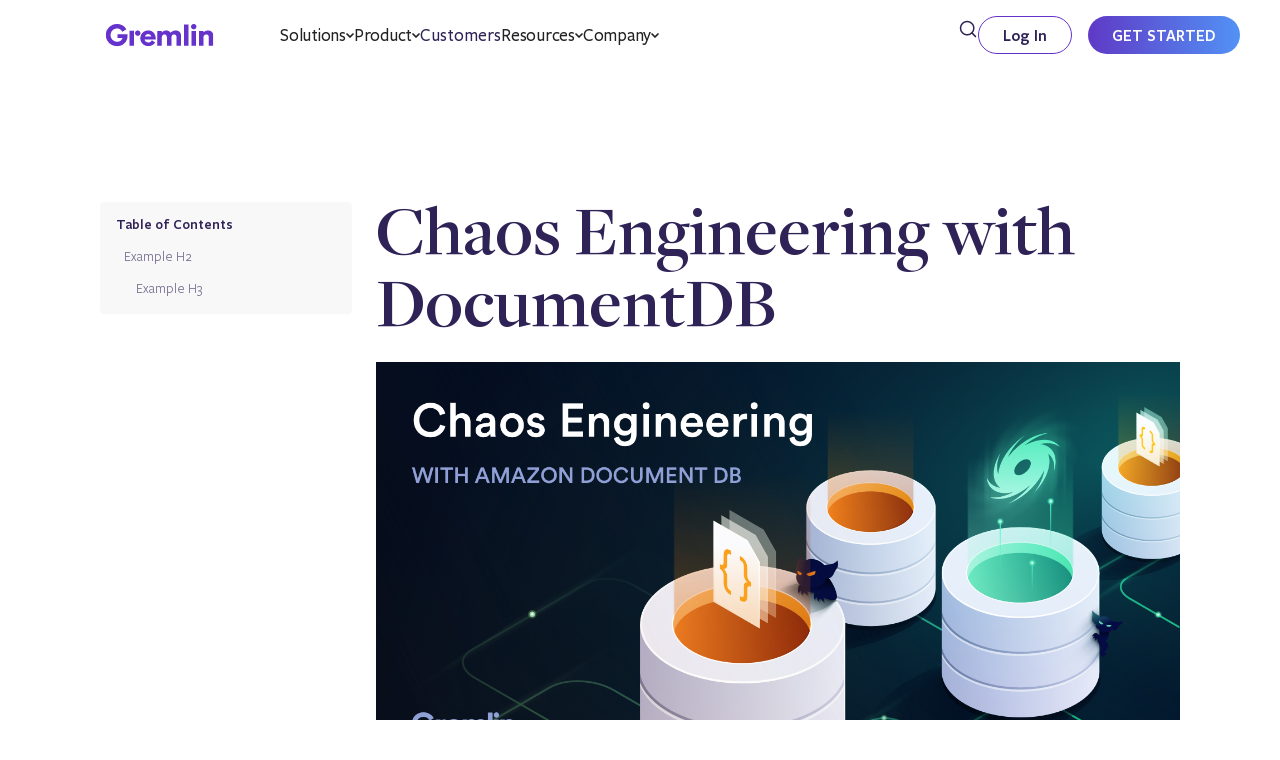

--- FILE ---
content_type: text/html
request_url: https://www.gremlin.com/community/tutorials/chaos-engineering-with-documentdb
body_size: 37691
content:
<!DOCTYPE html><!-- Last Published: Fri Jan 16 2026 21:05:38 GMT+0000 (Coordinated Universal Time) --><html data-wf-domain="www.gremlin.com" data-wf-page="65a84319e1dd4b961519ea35" data-wf-site="64a5291e7847ac04fe1531ad" lang="en-US" data-wf-collection="65a84319e1dd4b961519ea00" data-wf-item-slug="chaos-engineering-with-documentdb"><head><meta charset="utf-8"/><title>Chaos Engineering with DocumentDB</title><meta content="Chaos Engineering with DocumentDB using Gremlin" name="description"/><meta content="Chaos Engineering with DocumentDB" property="og:title"/><meta content="Chaos Engineering with DocumentDB using Gremlin" property="og:description"/><meta content="https://cdn.prod.website-files.com/64a52fe92f1fc7debc3007b0/65797c513f05935f2978d2aa_twitter_with_copy-2x_chaos_with_amazon_documentdb.png" property="og:image"/><meta content="Chaos Engineering with DocumentDB" property="twitter:title"/><meta content="Chaos Engineering with DocumentDB using Gremlin" property="twitter:description"/><meta content="https://cdn.prod.website-files.com/64a52fe92f1fc7debc3007b0/65797c513f05935f2978d2aa_twitter_with_copy-2x_chaos_with_amazon_documentdb.png" property="twitter:image"/><meta property="og:type" content="website"/><meta content="summary_large_image" name="twitter:card"/><meta content="width=device-width, initial-scale=1" name="viewport"/><meta content="3TY0J0C2xRyc5irMQjPr7cO903_hqKgVYAyJ9pi5PAw" name="google-site-verification"/><link href="https://cdn.prod.website-files.com/64a5291e7847ac04fe1531ad/css/gremlin-x-flowninja.shared.1ff93e13b.min.css" rel="stylesheet" type="text/css" integrity="sha384-H/k+E7A8FYVTLLPGXlQtRscWf9WApDoKrCaPWkB3yok+Ro7Pnhjro5OwwZtxivjC" crossorigin="anonymous"/><link href="https://fonts.googleapis.com" rel="preconnect"/><link href="https://fonts.gstatic.com" rel="preconnect" crossorigin="anonymous"/><script src="https://ajax.googleapis.com/ajax/libs/webfont/1.6.26/webfont.js" type="text/javascript"></script><script type="text/javascript">WebFont.load({  google: {    families: ["Inconsolata:400,700","PT Sans:400,400italic,700,700italic"]  }});</script><script type="text/javascript">!function(o,c){var n=c.documentElement,t=" w-mod-";n.className+=t+"js",("ontouchstart"in o||o.DocumentTouch&&c instanceof DocumentTouch)&&(n.className+=t+"touch")}(window,document);</script><link href="https://cdn.prod.website-files.com/64a5291e7847ac04fe1531ad/64a529af2f1fc7debc26f2a6_favicon-32x32.png" rel="shortcut icon" type="image/x-icon"/><link href="https://cdn.prod.website-files.com/64a5291e7847ac04fe1531ad/64a529b60700d80fabdcf2e3_icon-256x256.png" rel="apple-touch-icon"/><link href="https://www.gremlin.com/community/tutorials/chaos-engineering-with-documentdb" rel="canonical"/><script type="application/ld+json">
{
  "@context": "https://schema.org",
  "@type": "TechArticle",
  "headline": "Chaos Engineering with DocumentDB",
  "description": "Gremlin is a simple, safe and secure service for performing Chaos Engineering experiments through a SaaS-based platform. Amazon DocumentDB is a MongoDB-compatible database. Datadog is a monitoring service for cloud-scale applications, providing monitoring of servers, databases, tools, and services, through a SaaS-based data analytics platform.",
  "image": "https://cdn.prod.website-files.com/64a52fe92f1fc7debc3007b0/65797c513f05935f2978d2af_tutorial_with_copy-2x_chaos_with_amazon_documentdb.png",
  "datePublished": "2025-06-25T19:48:57.442Z",
  "dateModified": "2023-12-20T18:13:09.402Z",
  "author": {
    "@type": "Person",
    "name": "Tammy Butow",
    "jobTitle": "Principal SRE"
  },
  "publisher": {
    "@type": "Organization",
    "name": "Gremlin",
    "logo": {
      "@type": "ImageObject",
      "url": "https://cdn.prod.website-files.com/64a5291e7847ac04fe1531ad/669a939943dcf0b320304fc9_Gremlin-Logo-Primary.svg"
    }
  },
  "about": {
    "@type": "SoftwareApplication",
    "name": "Gremlin Failure Flags",
    "applicationCategory": "DeveloperApplication",
    "operatingSystem": "AWS Lambda"
  },
  "keywords": "Failure Flags, .NET, Serverless, Chaos Engineering, AWS Lambda",
  "articleBody": "",
  "timeRequired": "",
  "url": "/community/tutorials/chaos-engineering-with-documentdb",
  "inLanguage": "en-US",
  "mainEntity": {
    "@type": "HowTo",
    "name": "Chaos Engineering with DocumentDB",
    "description": "Gremlin is a simple, safe and secure service for performing Chaos Engineering experiments through a SaaS-based platform. Amazon DocumentDB is a MongoDB-compatible database. Datadog is a monitoring service for cloud-scale applications, providing monitoring of servers, databases, tools, and services, through a SaaS-based data analytics platform."
  }
}
</script><script async="" src="https://www.googletagmanager.com/gtag/js?id=G-NZ4G1TPB4T"></script><script type="text/javascript">window.dataLayer = window.dataLayer || [];function gtag(){dataLayer.push(arguments);}gtag('set', 'developer_id.dZGVlNj', true);gtag('js', new Date());gtag('config', 'G-NZ4G1TPB4T');</script><script type="application/ld+json">
  {
    "@context": "https://schema.org",
    "@type": "Organization",
    "url": "https://www.gremlin.com/",
    "logo": "https://res.cloudinary.com/gremlin/image/upload/v1667411425/AWS%20re:Invent%20GameDay%202022/Gremlin-Logo-Primary_2x.png",
    "image": "https://res.cloudinary.com/gremlin/image/upload/v1667411425/AWS%20re:Invent%20GameDay%202022/Gremlin-Logo-Primary_2x.png",
    "name": "Gremlin",
    "description": "Gremlin helps engineering teams proactively manage reliability at scale.",
    "email": "hello@gremlin.com",
    "telephone": "+1-408-214-9885",
    "address": {
      "@type": "PostalAddress",
      "streetAddress": "440 N Barranca Ave #3101",
      "addressLocality": "Covina",
      "addressCountry": "US",
      "addressRegion": "CA",
      "postalCode": "91723"
    }
  }
</script>

<!-- Google Tag Manager -->
<script>
  (function (w, d, s, l, i) {
    w[l] = w[l] || [];
    w[l].push({ "gtm.start": new Date().getTime(), event: "gtm.js" });
    var f = d.getElementsByTagName(s)[0],
      j = d.createElement(s),
      dl = l != "dataLayer" ? "&l=" + l : "";
    j.async = true;
    j.src = "https://www.googletagmanager.com/gtm.js?id=" + i + dl + "";
    f.parentNode.insertBefore(j, f);
  })(window, document, "script", "dataLayer", "GTM-MRKZ93T");
</script>
<!-- End Google Tag Manager -->

<!-- Algolia -->
<script src="https://cdn.jsdelivr.net/npm/@algolia/autocomplete-js"></script>
<script
  async
  src="https://cdn.jsdelivr.net/npm/preact/dist/preact.min.js"
></script>
<script
  src="https://cdn.jsdelivr.net/npm/algoliasearch@4.24.0/dist/algoliasearch-lite.umd.js"
  integrity="sha256-b2n6oSgG4C1stMT/yc/ChGszs9EY/Mhs6oltEjQbFCQ="
  crossorigin="anonymous"
></script>
<script
  src="https://cdn.jsdelivr.net/npm/instantsearch.js@4.78.0/dist/instantsearch.production.min.js"
  integrity="sha256-TgmjIYtuCzPUUGlHWyK8k1xVPlvPHUAGU7gLz8jwIi0="
  crossorigin="anonymous"
></script>

<script>
  const appId = "TQAWOMSD2N";
  const apiKey = "519937be570c720e9d09591cee9d20bf";
  const searchClient = algoliasearch(appId, apiKey);
  const indexName = (indexNames = "webflow");
</script>
<!-- End Algolia -->

<!-- Finsweet modules -->
<script
  defer
  type="module"
  src="https://cdn.jsdelivr.net/npm/@finsweet/attributes@2/attributes.js"
  fs-socialshare
  fs-toc
  fs-list
  fs-codehighlight
></script>
<script
  defer
  src="https://cdn.jsdelivr.net/npm/@finsweet/attributes-richtext@1/richtext.js"
></script>

<!-- Global CSS Styles -->
<link
  rel="stylesheet"
  href="https://cdnjs.cloudflare.com/ajax/libs/prism/1.30.0/themes/prism-tomorrow.min.css"
  integrity="sha512-vswe+cgvic/XBoF1OcM/TeJ2FW0OofqAVdCZiEYkd6dwGXthvkSFWOoGGJgS2CW70VK5dQM5Oh+7ne47s74VTg=="
  crossorigin="anonymous"
  referrerpolicy="no-referrer"
/>

<style>
  /* Fixing Font Weight for Browsers */
  body {
    -webkit-font-smoothing: antialiased;
    -moz-osx-font-smoothing: grayscale;
  }

  /* Brand cards on gremlin.com/kit */
  .brand-asset {
    box-shadow: 0 15px 35px -15px rgba(47, 34, 86, 0.1);
  }

  /* Blog cards */
  .blog-description {
    display: -webkit-box;
    -webkit-line-clamp: 5;
    line-clamp: 5;
    -webkit-box-orient: vertical;
    overflow: hidden;
  }

  /* Style Navattic popups */
  .navattic-popup {
    background: none;
    background-color: transparent;
    color: transparent;
    border: none;
    padding: 0;
  }

  /* Misc styles */
  .comma-list .comma-item:last-child .comma {
    display: none;
  }

  .hidden {
    display: none !important;
  }

  /* tables */
  table {
    font-weight: 400;
    font-size: 18px;
    line-height: 1.4;
    border: 1px solid #6633cc;
    width: 100%;
    overflow-x: auto;
    border-radius: 4px;
    box-shadow: 0 3px 8px -1px rgba(47, 34, 86, 0.1);
    display: block;
    table-layout: fixed;
    max-width: max-content;
  }

  table code {
    padding-top: 2px;
    padding-right: 4px;
    padding-bottom: 2px;
    padding-left: 4px;
    background-color: #f8f8f8;
    color: var(--pink);
  }

  thead {
    background-color: #f8f8f8;
    display: table-header-group;
  }

  th {
    font-weight: 600;
    font-size: 14px;
    line-height: 1.2;
    text-align: left;
  }

  th,
  td {
    padding: 12px;
    vertical-align: top;
  }
  tr:not(:first-of-type) {
    border-top: 1px solid #6633cc;
  }
  tr:nth-child(odd) {
    background-color: #fafafa;
  }

  tr:nth-child(even) {
    background-color: #ffffff;
  }

  /* Navigation buttons */
  .fs_prevnext_empty {
    flex-direction: column;
    align-items: flex-start;
    display: flex;
    pointer-events: none;

    [fs-cmsprevnext-element="next"] .hover-name.previous,
    [fs-cmsprevnext-element="previous"] .hover-name.next {
      display: none;
    }
  }

  /* Inline code */

  pre {
    position: relative;
    counter-reset: linenumber;
  }
  
  pre:not(.w-code-block) {
    padding-left: 3.5rem !important;
  }

  pre > code {
    position: relative;
  }

  pre .line-numbers-rows {
    position: absolute;
    pointer-events: none;
    top: 0;
    font-size: 100%;
    left: -3.8em;
    width: 3em; /* works for line-numbers below 1000 lines */
    letter-spacing: -1px;
    border-right: 1px solid #999;

    -webkit-user-select: none;
    -moz-user-select: none;
    -ms-user-select: none;
    user-select: none;
  }

  .token-function {
    color: red !important;
  }

  .line-numbers-rows > span {
    pointer-events: none;
    display: block;
    counter-increment: linenumber;
  }

  .line-numbers-rows > span:before {
    content: counter(linenumber);
    color: #999;
    display: block;
    padding-right: 0.8em;
    text-align: right;
  }

  /* Chaos Monkey microsite */
  /* This removes all list styling, including numbers */
  :is(.chaos-monkey-post-rich-text, .docs-rich-text, .w-richtext) ol {
    list-style-type: none;
    position: relative;
    margin-top: 0.2rem;
  }

  /* This forces the step counter below to start incrementing */
  :is(.chaos-monkey-post-rich-text, .docs-rich-text, .w-richtext) ol li {  
    margin-left: 0.5rem;
    padding: 4px 0px 4px 0px;
    counter-increment: step-counter;
    font-size: 1.125rem;
    margin-bottom: 0.5rem;
    line-height: 1.3em;
  }

  .docs-rich-text ol li {
    margin-left: 2.5rem;
  }

  :is(.chaos-monkey-post-rich-text, .docs-rich-text, .w-richtext) ol ol {
    counter-reset: step-counter 0; /* Reset the counter for nested ordered lists */
  }

  .docs-rich-text ol ol {
    margin-top: 0.75rem;
  }

  :is(.chaos-monkey-post-rich-text, .docs-rich-text, .w-richtext) ol ul {
    counter-reset: step-counter 0; /* Reset the counter for nested ordered lists */
  }

  .docs-rich-text ol ul {
    margin-top: 0.75rem;
  }

  :is(.chaos-monkey-post-rich-text, .docs-rich-text, .w-richtext) ol.reset-counter {
    counter-reset: step-counter 0; /* Reset the counter for nested ordered lists */
  }

  /* This adds a step counter before each list item in a numbered list. Also includes styling for the numbers */
  :is(.chaos-monkey-post-rich-text, .docs-rich-text, .w-richtext) ol li::before {
    content: counter(step-counter);
    position: absolute;
    left: 0;
    width: 28px;
    height: 28px;
    font-size: 12px;
    color: white;
    font-weight: 500;
    background-color: #63c;
    border-radius: 99px;
    text-align: center;
    line-height: 28px;
  }

  /* This removes all list styling, including numbers */
  :is(.chaos-monkey-post-rich-text, .docs-rich-text, .w-richtext) ul {
    list-style-type: none;
    position: relative;
    margin-top: 0.2rem;
  }

  :is(.chaos-monkey-post-rich-text, .docs-rich-text, .w-richtext) ul li {
    padding: 4px 0px 4px 0px;
    margin-bottom: 0.5rem;
  }

  .docs-rich-text ul li {
    margin-left: 2rem;
  }

  /* This adds a step counter before each list item in a numbered list. Also includes styling for the numbers */
  :is(.chaos-monkey-post-rich-text, .docs-rich-text, .w-richtext) ul li::before {
    display: inline-block;
    content: url("https://cdn.prod.website-files.com/64a5291e7847ac04fe1531ad/6924dbfee26732cfc86aa648_Ellipse-filled.svg");
    position: absolute;
    left: 0;
    width: 8px;
    height: 8px;
  }
</style>

<!-- Prism.js for code formatting -->
<script
  src="https://cdnjs.cloudflare.com/ajax/libs/prism/1.30.0/prism.min.js"
  integrity="sha512-HiD3V4nv8fcjtouznjT9TqDNDm1EXngV331YGbfVGeKUoH+OLkRTCMzA34ecjlgSQZpdHZupdSrqHY+Hz3l6uQ=="
  crossorigin="anonymous"
  referrerpolicy="no-referrer"
></script>
<script
  src="https://cdnjs.cloudflare.com/ajax/libs/prism/1.30.0/components/prism-csharp.min.js" integrity="sha512-pmt3kb6dRndjFXFFwCa3rSzuUQ0GjeCfC5QULWde+8ZBIsUzuP1heOIOSAMfAyXHSufrrTp8h7UHw85K4IJ2/g==" crossorigin="anonymous" referrerpolicy="no-referrer"
></script>
<script
  src="https://cdnjs.cloudflare.com/ajax/libs/prism/1.30.0/components/prism-go.min.js"
  integrity="sha512-w200Nz1i9KgDNi+IpPMgpZBVRIvfVK/V5vskyHjkz7XJkVnRJcb1uNmpiHhDv0/Ln+GG2VqScKKz/1izBfg64Q=="
  crossorigin="anonymous"
  referrerpolicy="no-referrer"
></script>
<script
  src="https://cdnjs.cloudflare.com/ajax/libs/prism/1.30.0/components/prism-java.min.js"
  integrity="sha512-xKcnbsdT0KMoA4yrozkqZM1XJVTrPsjdQwvigxlAlxEDu8YDvC/jl+LfVqn0fY3Vs6m2y4a89JCHEIA/Z9zpmQ=="
  crossorigin="anonymous"
  referrerpolicy="no-referrer"
></script>
<script
  src="https://cdnjs.cloudflare.com/ajax/libs/prism/1.30.0/components/prism-javascript.min.js"
  integrity="sha512-jwrwRWZWW9J6bjmBOJxPcbRvEBSQeY4Ad0NEXSfP0vwYi/Yu9x5VhDBl3wz6Pnxs8Rx/t1P8r9/OHCRciHcT7Q=="
  crossorigin="anonymous"
  referrerpolicy="no-referrer"
></script>
<script
  src="https://cdnjs.cloudflare.com/ajax/libs/prism/1.30.0/components/prism-powershell.min.js"
  integrity="sha512-mNRS5mGSidY0juPNlXC17z6atUusuE8Fdbu5+zK6drBDbroYeaEfudGKSRoFvRpzseJq2v3bNOwpEFHi6L82Aw=="
  crossorigin="anonymous"
  referrerpolicy="no-referrer"
></script>
<script
  src="https://cdnjs.cloudflare.com/ajax/libs/prism/1.30.0/components/prism-python.min.js"
  integrity="sha512-AKaNmg8COK0zEbjTdMHJAPJ0z6VeNqvRvH4/d5M4sHJbQQUToMBtodq4HaV4fa+WV2UTfoperElm66c9/8cKmQ=="
  crossorigin="anonymous"
  referrerpolicy="no-referrer"
></script>
<script
  src="https://cdnjs.cloudflare.com/ajax/libs/prism/1.30.0/components/prism-sql.min.js"
  integrity="sha512-sijCOJblSCXYYmXdwvqV0tak8QJW5iy2yLB1wAbbLc3OOIueqymizRFWUS/mwKctnzPKpNdPJV3aK1zlDMJmXQ=="
  crossorigin="anonymous"
  referrerpolicy="no-referrer"
></script>
<script
  src="https://cdnjs.cloudflare.com/ajax/libs/prism/1.30.0/components/prism-yaml.min.js"
  integrity="sha512-6O/PZimM3TD1NN3yrazePA4AbZrPcwt1QCGJrVY7WoHDJROZFc9TlBvIKMe+QfqgcslW4lQeBzNJEJvIMC8WhA=="
  crossorigin="anonymous"
  referrerpolicy="no-referrer"
></script>
<!-- Prism customizations -->
<script
  src="https://cdnjs.cloudflare.com/ajax/libs/prism/1.30.0/plugins/normalize-whitespace/prism-normalize-whitespace.min.js"
  integrity="sha512-Kit4oPSAREacS6LEF4LGcL6MMlG3O1GqRFDGSX1Vg4JrozGU7hHoMKFkiMWevWq/xmNq8pzMhO2PcZCPHe/gmQ=="
  crossorigin="anonymous"
  referrerpolicy="no-referrer"
></script>
<script>
  (Prism.languages.bash = Prism.languages.extend("clike", {
    comment: { pattern: /(^|[^"{\\])(#.*?(\r?\n|$))/, lookbehind: !0 },
    string: {
      pattern: /("|')(\\?[\s\S])*?\1/,
      inside: { property: /\$([a-zA-Z0-9_#\?\-\*!@]+|\{[^\}]+\})/ },
    },
    number: {
      pattern: /([^\w\.])-?(0x[\dA-Fa-f]+|\d*\.?\d+([Ee]-?\d+)?)\b/,
      lookbehind: !0,
    },
    function:
      /\b(?:alias|apropos|apt-get|aptitude|aspell|awk|basename|bash|bc|bg|builtin|bzip2|cal|cat|cd|cfdisk|chgrp|chmod|chown|chroot|chkconfig|cksum|clear|cmp|comm|command|cp|cron|crontab|csplit|cut|date|dc|dd|ddrescue|declare|df|diff|diff3|dig|dir|dircolors|dirname|dirs|dmesg|du|echo|egrep|eject|enable|env|ethtool|eval|exec|exit|expand|expect|export|expr|fdformat|fdisk|fg|fgrep|file|find|fmt|fold|format|free|fsck|ftp|fuser|gawk|getopts|git|grep|groupadd|groupdel|groupmod|groups|gzip|hash|head|help|hg|history|hostname|htop|iconv|id|ifconfig|ifdown|ifup|import|install|jobs|join|kill|killall|less|link|ln|locate|logname|logout|look|lpc|lpr|lprint|lprintd|lprintq|lprm|ls|lsof|make|man|mkdir|mkfifo|mkisofs|mknod|more|most|mount|mtools|mtr|mv|mmv|nano|netstat|nice|nl|nohup|notify-send|nslookup|open|op|passwd|paste|pathchk|ping|pkill|popd|pr|printcap|printenv|printf|ps|pushd|pv|pwd|quota|quotacheck|quotactl|ram|rar|rcp|read|readarray|readonly|reboot|rename|renice|remsync|rev|rm|rmdir|rsync|screen|scp|sdiff|sed|select|seq|service|sftp|shift|shopt|shutdown|sleep|slocate|sort|source|split|ssh|stat|strace|su|sudo|sum|suspend|sync|tail|tar|tee|test|time|timeout|times|touch|top|traceroute|trap|tr|tsort|tty|type|ulimit|umask|umount|unalias|uname|unexpand|uniq|units|unrar|unshar|until|uptime|useradd|userdel|usermod|users|uuencode|uudecode|v|vdir|vi|vmstat|wait|watch|wc|wget|whereis|which|who|whoami|write|xargs|xdg-open|yes|zip)\b/,
    keyword:
      /\b(if|then|else|elif|fi|for|break|continue|while|in|case|function|select|do|done|until|echo|exit|return|set|declare)\b/,
  })),
    Prism.languages.insertBefore("bash", "keyword", {
      property: /\$([a-zA-Z0-9_#\?\-\*!@]+|\{[^}]+\})/,
    }),
    Prism.languages.insertBefore("bash", "comment", {
      important: /(^#!\s*\/bin\/bash)|(^#!\s*\/bin\/sh)/,
    });

  Prism.languages.json = {
    property: {
      pattern: /(^|[^\\])"(?:\\.|[^\\"\r\n])*"(?=\s*:)/,
      lookbehind: true,
      greedy: true,
    },
    string: {
      pattern: /(^|[^\\])"(?:\\.|[^\\"\r\n])*"(?!\s*:)/,
      lookbehind: true,
      greedy: true,
    },
    comment: {
      pattern: /\/\/.*|\/\*[\s\S]*?(?:\*\/|$)/,
      greedy: true,
    },
    number: /-?\b\d+(?:\.\d+)?(?:e[+-]?\d+)?\b/i,
    punctuation: /[{}[\],]/,
    operator: /:/,
    boolean: /\b(?:false|true)\b/,
    null: {
      pattern: /\bnull\b/,
      alias: "keyword",
    },
  };
  Prism.languages.webmanifest = Prism.languages.json;
  
  Prism.hooks.add("after-highlight", function (e) {
    var t = e.element.parentNode;

    // Check if the parent is a <pre> element and not a Webflow code element
    if (t && (t.nodeName.toLowerCase() === "pre" && !t.className.toLowerCase().contains("w-code-block"))) {
      var a,
      n = 1 + e.code.split("\n").length, // Remove the "+ 1" here
      l = new Array(n);
      l = l.join("<span></span>");
      a = document.createElement("span");
      a.className = "line-numbers-rows";
      a.innerHTML = l;
      t.hasAttribute("data-start") &&
        (t.style.counterReset =
          "linenumber " + (parseInt(t.getAttribute("data-start"), 10) - 1));
      e.element.appendChild(a);
    }
  });

  /* Add event listener for copying code */
  document.addEventListener("DOMContentLoaded", function () {
    // Get all elements with the class "copy-icon"
    var copyIcons = document.querySelectorAll(".copy-icon");

    copyIcons.forEach(function (copyIcon) {
      var copyFeedback = document.createElement("span");
      copyFeedback.className = "copy-feedback";
      copyFeedback.innerText = "Copied!";

      copyIcon.appendChild(copyFeedback);

      copyIcon.addEventListener("click", function () {
        var parentWrapper = copyIcon.closest(".code-higlight-wrapper");

        if (!parentWrapper) {
          console.error("Parent wrapper not found");
          return;
        }

        var codeElement = parentWrapper.querySelector(
          'code[class*="language-"]'
        );

        if (!codeElement) {
          console.error("Code element not found");
          return;
        }

        var textToCopy = codeElement.innerText || codeElement.textContent;

        var tempTextarea = document.createElement("textarea");
        tempTextarea.value = textToCopy;

        document.body.appendChild(tempTextarea);

        tempTextarea.select();
        tempTextarea.setSelectionRange(0, 99999);

        document.execCommand("copy");

        document.body.removeChild(tempTextarea);

        copyFeedback.style.opacity = 1;

        setTimeout(function () {
          copyFeedback.style.opacity = 0;
        }, 1000);
      });
    });
  });
</script>
<style>
  .language-unknown * {
    font-size: 1em !important;
    color: #ccc !important;
  }
  .language-docker * {
    font-size: 1em !important;
    color: #ccc !important;
  }
  .code-highlight-simple {
    padding-left: 0rem !important;
    padding-right: 0rem !important;
  }
  .hover-name {
    pointer-events: none;
  }
  .button-variant-docs:hover ~ .hover-name {
    opacity: 1;
  }

  .copy-feedback {
    position: absolute;
    font-size: 12px;
    color: #2f2356;
    padding: 0.25rem 0.5rem;
    background-color: white;
    border-radius: 0.5rem;
    left: -34px;
    top: 27px;
    transition: all 0.3s ease;
    opacity: 0;
    z-index: 10;
  }

  .margin-both-two {
    margin-top: 10px;
    margin-bottom: 10px;
  }
  /* Format inline code */
  code:not([class*="language-"]) {
    color: var(--pink);
    font-family: Inconsolata Variablefont Wdth Wght, sans-serif;
  }
</style>
<!-- End Prism.js -->

<!-- Finsweet Cookie Consent -->
<script async src="https://cdn.jsdelivr.net/npm/@finsweet/cookie-consent@1/fs-cc.js" fs-cc-mode="opt-out"></script><style>
.related-tutorial-description {
	display: -webkit-box;
	-webkit-line-clamp: 3;
	-webkit-box-orient: vertical;  
	overflow: hidden;
}
</style><script src="https://cdn.prod.website-files.com/64a5291e7847ac04fe1531ad%2F66ba5a08efe71070f98dd10a%2F66ed9e169fc0a24dfe528dc8%2Fmrkz93t-1.1.1.js" type="text/javascript"></script></head><body><div data-w-id="e644ad4c-2d1f-3e0d-6a23-c35170c9bfef" data-animation="default" data-collapse="medium" data-duration="400" data-easing="ease" data-easing2="ease" role="banner" class="nav-updated v2 w-nav"><div class="nav-container-wrap"><div class="nav-container-updated v2"><a href="/" class="nav-brand-updated w-nav-brand"><div class="nav-logo-updated w-embed"><svg width="auto" height="100%" viewBox="0 0 113 25" fill="none" xmlns="http://www.w3.org/2000/svg">
<g clip-path="url(#clip0_789_7)">
<path d="M21.474 6.5602L17.4082 9.1514C17.2289 8.9226 17.068 8.7386 16.9303 8.5394C15.3632 6.2602 13.1718 5.2842 10.4594 5.8122C7.69812 6.3498 5.93491 8.1066 5.23779 10.7962C4.46304 13.7906 5.70681 16.905 8.22876 18.5058C10.1857 19.7482 12.2778 19.8546 14.406 19.0682C15.9075 18.513 16.8495 17.3906 17.401 15.7298H12.1426V11.6626H22.6122C22.8274 13.1874 22.7162 14.6674 22.344 16.1242C21.005 21.3746 16.2941 24.5898 10.7195 24.0794C5.42908 23.5946 1.19514 19.7906 0.207489 14.6314C-1.16274 7.4826 4.63512 0.7962 12.0033 1.0202C15.6882 1.1322 18.6391 2.6258 20.8409 5.5498C21.0618 5.8434 21.2331 6.1738 21.4732 6.561L21.474 6.5602ZM78.3937 23.6746H73.7908C73.7708 23.3138 73.7372 22.9834 73.7372 22.653C73.7324 20.1522 73.7404 17.6506 73.7292 15.1498C73.7268 14.7162 73.7019 14.2706 73.6003 13.8514C73.3138 12.6698 72.4878 11.9954 71.3321 11.937C70.1179 11.8754 69.1174 12.4546 68.7373 13.5738C68.5308 14.1834 68.4363 14.8554 68.4251 15.5018C68.3867 17.8458 68.4043 20.1898 68.4011 22.5338V23.6394H63.7414C63.7246 23.3122 63.6934 22.9818 63.6918 22.6514C63.6878 20.1506 63.6966 17.649 63.6814 15.1482C63.679 14.6842 63.6429 14.2066 63.5229 13.7602C63.2163 12.6162 62.424 11.9986 61.2835 11.9386C60.1133 11.8762 59.1025 12.4226 58.7247 13.4882C58.4902 14.1522 58.3885 14.8882 58.3749 15.5962C58.3309 17.9082 58.3541 20.2226 58.3509 22.5354V23.6394H53.72V8.2258H58.2781L58.4237 9.8162C59.79 8.4298 61.2651 7.7154 63.0803 7.7618C64.9131 7.8082 66.373 8.5298 67.5007 10.0418C67.9457 9.7018 68.3411 9.405 68.7301 9.1026C70.3908 7.8146 72.2885 7.513 74.2942 7.9226C76.8034 8.4354 78.3897 10.4402 78.4329 13.1698C78.4865 16.4826 78.4545 19.797 78.4561 23.1106C78.4561 23.2634 78.4233 23.4162 78.3937 23.6746ZM42.9014 20.041C41.5648 19.625 40.8269 18.6306 40.3987 17.2042H52.1297C52.028 16.0898 52.032 15.1194 51.8399 14.1882C50.681 8.5802 45.9052 6.8386 41.5616 8.1866C38.2105 9.2266 35.9967 12.3962 35.9927 15.9938C35.9887 19.4362 38.2121 22.4914 41.5384 23.6178C45.0496 24.8074 48.8442 23.725 50.9939 20.9138C51.138 20.7266 51.2405 20.509 51.3885 20.2618L48.099 18.0242C46.808 20.0026 45.088 20.721 42.9014 20.0402V20.041ZM44.1596 11.5394C45.9476 11.5258 47.1722 12.4722 47.4723 14.1674H40.7356C40.9742 12.6634 42.4372 11.553 44.1596 11.5394ZM111.98 23.6618H107.398C107.379 23.3394 107.343 23.0114 107.342 22.6842C107.337 20.1858 107.342 17.6874 107.336 15.1882C107.335 14.8154 107.329 14.4346 107.257 14.0714C107.006 12.825 106.222 12.085 105.052 11.9474C103.74 11.7922 102.6 12.365 102.131 13.5394C101.906 14.1026 101.803 14.7474 101.794 15.3562C101.756 17.7602 101.778 20.1658 101.778 22.5706V23.6498H97.1303V8.2234H101.7L101.84 9.7354C102.168 9.4818 102.409 9.3042 102.639 9.1146C104.434 7.6314 106.472 7.4146 108.61 8.1202C110.739 8.8226 112.021 10.7738 112.042 13.2338C112.07 16.4818 112.051 19.7298 112.048 22.9778C112.048 23.189 112.007 23.3994 111.98 23.6618ZM81.592 1.4922H86.1685V23.6626H81.592V1.493V1.4922ZM24.8036 23.6242V8.2002C26.3138 8.0898 27.8065 8.1378 29.3777 8.1826V23.553C28.7494 23.7562 26.205 23.8082 24.8036 23.6242ZM89.3587 23.6602V8.2202H93.9368V23.6602H89.3587ZM94.4434 3.825C94.4298 5.3962 93.1709 6.605 91.5821 6.5746C90.0454 6.545 88.8153 5.321 88.8041 3.8098C88.7921 2.2714 90.0718 1.0106 91.6438 1.0138C93.2341 1.0162 94.4578 2.245 94.4434 3.825ZM33.3299 7.7802C34.9138 7.789 36.1343 9.009 36.1263 10.5746C36.1243 10.9432 36.0491 11.3078 35.9053 11.6472C35.7615 11.9866 35.5518 12.2942 35.2883 12.5522C35.0249 12.8102 34.7129 13.0134 34.3705 13.1502C34.028 13.2869 33.6618 13.3545 33.293 13.349C31.7379 13.337 30.4734 12.0722 30.4838 10.5378C30.4942 8.9962 31.7579 7.7706 33.3299 7.7802Z" fill="currentColor"/>
</g>
<defs>
<clipPath id="clip0_789_7">
<rect width="112.062" height="24" fill="white" transform="translate(0 0.5)"/>
</clipPath>
</defs>
</svg></div></a><nav role="navigation" class="nav-menu-mask-updated w-nav-menu"><div class="nav-menu-mask-inner"><div class="menu-wrap-left"><div data-hover="false" data-delay="0" class="nav-dropdown-updated w-dropdown"><div class="nav-dropdown-toggle-updated w-dropdown-toggle"><div>Solutions</div><div class="dropdown-arrow-wrap"><div class="dropdown-arrow w-embed"><svg width="8" height="8" viewBox="0 0 8 8" fill="none" xmlns="http://www.w3.org/2000/svg">
<path d="M1 3L4 6L7 3" stroke="currentColor" stroke-width="1.5" stroke-linecap="round"/>
</svg></div></div></div><nav class="nav-dropdown-list-updated w-dropdown-list"><div class="nav-dropdown-list-inner"><div class="nav-list-cta"><div class="column gap-8px"><div class="nav-list-cta-heading max-custom-copy">Solving reliability in the modern enterprise</div><p class="nav-cta-paragraph">See how Gremlin helps organizations modernize their approach to reliability.</p><a href="/product" class="nav-cta-button top-1rem w-button">PLATFORM OVERVIEW</a></div></div><div class="nav-list-link-wrapper"><div class="nav-link-block-holder"><div id="w-node-e644ad4c-2d1f-3e0d-6a23-c35170c9c05a-70c9bfef" class="nav-link-label"><div>Industry</div></div><div id="w-node-e644ad4c-2d1f-3e0d-6a23-c35170c9c05d-70c9bfef" class="solutions-nav-industry-collection w-dyn-list"><div role="list" class="solutions-nav-industry-list w-dyn-items"><div id="w-node-e644ad4c-2d1f-3e0d-6a23-c35170c9c05f-70c9bfef" role="listitem" class="solutions-nav-industry-item w-dyn-item"><a data-w-id="e644ad4c-2d1f-3e0d-6a23-c35170c9c060" href="/solutions/saas" class="nav-link-block-updated w-inline-block"><div class="nav-link-block-title"><div class="nav-link-icon-wrapper"><img src="https://cdn.prod.website-files.com/64a52fe92f1fc7debc3007b0/6642026fcd4cfc1723363b2b_SaaS%20Icon.svg" loading="lazy" alt="" class="nav-link-icon-static"/><img src="https://cdn.prod.website-files.com/64a52fe92f1fc7debc3007b0/66420275a1bb6e3828d24921_SaaS%20Hover%20Icon.svg" loading="lazy" alt="" class="nav-link-icon-hover"/></div><div class="nav-link-block-title-text">SaaS</div></div><p class="nav-link-block-paragraph">Improve reliability without slowing down.</p></a></div><div id="w-node-e644ad4c-2d1f-3e0d-6a23-c35170c9c05f-70c9bfef" role="listitem" class="solutions-nav-industry-item w-dyn-item"><a data-w-id="e644ad4c-2d1f-3e0d-6a23-c35170c9c060" href="/solutions/finserve" class="nav-link-block-updated w-inline-block"><div class="nav-link-block-title"><div class="nav-link-icon-wrapper"><img src="https://cdn.prod.website-files.com/64a52fe92f1fc7debc3007b0/66420299af4784af848762fa_Finance%20Icon.svg" loading="lazy" alt="" class="nav-link-icon-static"/><img src="https://cdn.prod.website-files.com/64a52fe92f1fc7debc3007b0/6642029e515616c67f9972c7_Finance%20Hover%20Icon.svg" loading="lazy" alt="" class="nav-link-icon-hover"/></div><div class="nav-link-block-title-text">Finance</div></div><p class="nav-link-block-paragraph">Modernize resilience practices and manage cloud compliance.</p></a></div><div id="w-node-e644ad4c-2d1f-3e0d-6a23-c35170c9c05f-70c9bfef" role="listitem" class="solutions-nav-industry-item w-dyn-item"><a data-w-id="e644ad4c-2d1f-3e0d-6a23-c35170c9c060" href="/solutions/retail" class="nav-link-block-updated w-inline-block"><div class="nav-link-block-title"><div class="nav-link-icon-wrapper"><img src="https://cdn.prod.website-files.com/64a52fe92f1fc7debc3007b0/664202c6b77f24c4b1e8f28a_Reatil%20Icon.svg" loading="lazy" alt="" class="nav-link-icon-static"/><img src="https://cdn.prod.website-files.com/64a52fe92f1fc7debc3007b0/664202ca0f5fc4079134d90c_Retail%20Hover%20Icon.svg" loading="lazy" alt="" class="nav-link-icon-hover"/></div><div class="nav-link-block-title-text">Retail</div></div><p class="nav-link-block-paragraph">Eliminate revenue-impacting downtime.</p></a></div></div></div></div><div class="nav-link-block-holder"><div id="w-node-e644ad4c-2d1f-3e0d-6a23-c35170c9c06b-70c9bfef" class="nav-link-label"><div>Use Case</div></div><div id="w-node-e644ad4c-2d1f-3e0d-6a23-c35170c9c06e-70c9bfef" class="solutions-nav-industry-collection w-dyn-list"><div role="list" class="solutions-nav-industry-list w-dyn-items"><div id="w-node-e644ad4c-2d1f-3e0d-6a23-c35170c9c070-70c9bfef" role="listitem" class="solutions-nav-industry-item w-dyn-item"><a data-w-id="e644ad4c-2d1f-3e0d-6a23-c35170c9c071" href="/solutions/build-a-reliability-program" class="nav-link-block-updated-variant w-inline-block"><div>Build a Reliability Program</div></a></div><div id="w-node-e644ad4c-2d1f-3e0d-6a23-c35170c9c070-70c9bfef" role="listitem" class="solutions-nav-industry-item w-dyn-item"><a data-w-id="e644ad4c-2d1f-3e0d-6a23-c35170c9c071" href="/solutions/it-governance-and-compliance" class="nav-link-block-updated-variant w-inline-block"><div>IT Governance &amp; Compliance</div></a></div><div id="w-node-e644ad4c-2d1f-3e0d-6a23-c35170c9c070-70c9bfef" role="listitem" class="solutions-nav-industry-item w-dyn-item"><a data-w-id="e644ad4c-2d1f-3e0d-6a23-c35170c9c071" href="/solutions/shift-left-reliability-testing" class="nav-link-block-updated-variant w-inline-block"><div>Shift-Left Reliability Testing</div></a></div><div id="w-node-e644ad4c-2d1f-3e0d-6a23-c35170c9c070-70c9bfef" role="listitem" class="solutions-nav-industry-item w-dyn-item"><a data-w-id="e644ad4c-2d1f-3e0d-6a23-c35170c9c071" href="/solutions/tune-observability" class="nav-link-block-updated-variant w-inline-block"><div>Fine-Tune Monitors &amp; Alerts</div></a></div><div id="w-node-e644ad4c-2d1f-3e0d-6a23-c35170c9c070-70c9bfef" role="listitem" class="solutions-nav-industry-item w-dyn-item"><a data-w-id="e644ad4c-2d1f-3e0d-6a23-c35170c9c071" href="/solutions/cloud-migrations" class="nav-link-block-updated-variant w-inline-block"><div>De-Risk Cloud Migrations</div></a></div><div id="w-node-e644ad4c-2d1f-3e0d-6a23-c35170c9c070-70c9bfef" role="listitem" class="solutions-nav-industry-item w-dyn-item"><a data-w-id="e644ad4c-2d1f-3e0d-6a23-c35170c9c071" href="/solutions/validate-runbooks-and-dr" class="nav-link-block-updated-variant w-inline-block"><div>Validate Runbooks &amp; DR Plans</div></a></div><div id="w-node-e644ad4c-2d1f-3e0d-6a23-c35170c9c070-70c9bfef" role="listitem" class="solutions-nav-industry-item w-dyn-item"><a data-w-id="e644ad4c-2d1f-3e0d-6a23-c35170c9c071" href="/solutions/aws" class="nav-link-block-updated-variant w-inline-block"><div>Resiliency on AWS</div></a></div><div id="w-node-e644ad4c-2d1f-3e0d-6a23-c35170c9c070-70c9bfef" role="listitem" class="solutions-nav-industry-item w-dyn-item"><a data-w-id="e644ad4c-2d1f-3e0d-6a23-c35170c9c071" href="/solutions/improve-ai-reliability" class="nav-link-block-updated-variant w-inline-block"><div>Improve AI Reliability</div></a></div><div id="w-node-e644ad4c-2d1f-3e0d-6a23-c35170c9c070-70c9bfef" role="listitem" class="solutions-nav-industry-item w-dyn-item"><a data-w-id="e644ad4c-2d1f-3e0d-6a23-c35170c9c071" href="/solutions/recreate-incidents-and-outages" class="nav-link-block-updated-variant w-inline-block"><div>Recreate Incidents and Outages</div></a></div><div id="w-node-e644ad4c-2d1f-3e0d-6a23-c35170c9c070-70c9bfef" role="listitem" class="solutions-nav-industry-item w-dyn-item"><a data-w-id="e644ad4c-2d1f-3e0d-6a23-c35170c9c071" href="/solutions/find-outages-before-they-happen" class="nav-link-block-updated-variant w-inline-block"><div>Find Outages Before They Happen</div></a></div></div></div></div></div></div><div class="nav-devider-line-bot"></div><div class="nav-devider-line-top"></div></nav></div><div data-hover="false" data-delay="0" class="nav-dropdown-updated w-dropdown"><div class="nav-dropdown-toggle-updated w-dropdown-toggle"><div>Product</div><div class="dropdown-arrow-wrap"><div class="dropdown-arrow w-embed"><svg width="8" height="8" viewBox="0 0 8 8" fill="none" xmlns="http://www.w3.org/2000/svg">
<path d="M1 3L4 6L7 3" stroke="currentColor" stroke-width="1.5" stroke-linecap="round"/>
</svg></div></div></div><nav class="nav-dropdown-list-updated w-dropdown-list"><div class="nav-dropdown-list-inner"><div class="nav-list-cta"><div class="column gap-8px"><div class="nav-list-cta-heading max-custom">The Enterprise Reliability Platform</div><p class="nav-cta-paragraph">See how Gremlin helps organizations modernize their approach to reliability.</p><a href="/product" class="nav-cta-button top-1rem w-button">PLATFORM OVERVIEW</a></div><div class="hide w-embed"><style>
  @media only screen and (min-width: 768px) {
    .nav-list-cta {
      background: radial-gradient(100% 400% at 0% 33.19%, #1F1638 0%, #311173 100%);
    }
  }
</style></div></div><div class="nav-list-link-wrapper"><div class="nav-link-block-holder size"><div id="w-node-e644ad4c-2d1f-3e0d-6a23-c35170c9c009-70c9bfef" class="nav-link-label"><div>Product</div></div><a id="w-node-e644ad4c-2d1f-3e0d-6a23-c35170c9c00c-70c9bfef" data-w-id="e644ad4c-2d1f-3e0d-6a23-c35170c9c00c" href="/product/reliability-management" class="nav-link-block-updated w-inline-block"><div class="nav-link-block-title"><div class="nav-link-icon-wrapper"><img src="https://cdn.prod.website-files.com/64a5291e7847ac04fe1531ad/661fef557e3b3fdcf81d55fe_Sheet.svg" loading="lazy" alt="" class="nav-link-icon-static"/><img src="https://cdn.prod.website-files.com/64a5291e7847ac04fe1531ad/66195ba7ce8e67a898602c2f_Group%205%20(1).png" loading="lazy" alt="" class="nav-link-icon-hover"/></div><div class="nav-link-block-title-text">Reliability Management</div></div><p class="nav-link-block-paragraph max-custom-desktop">Find and fix reliability risks at enterprise scale with Reliability Management.</p></a><a id="w-node-e644ad4c-2d1f-3e0d-6a23-c35170c9c015-70c9bfef" data-w-id="e644ad4c-2d1f-3e0d-6a23-c35170c9c015" href="/product/chaos-engineering" class="nav-link-block-updated w-inline-block"><div class="nav-link-block-title"><div class="nav-link-icon-wrapper"><img src="https://cdn.prod.website-files.com/64a5291e7847ac04fe1531ad/661fef555f2c92051be1ea03_Bottle.svg" loading="lazy" alt="" class="nav-link-icon-static"/><img src="https://cdn.prod.website-files.com/64a5291e7847ac04fe1531ad/6619607b58b636bc4d5bbe54_Group%204%20(1).svg" loading="lazy" alt="" class="nav-link-icon-hover"/></div><div class="nav-link-block-title-text">Chaos Engineering</div></div><p class="nav-link-block-paragraph max-custom-desktop">Build trust in complex systems with safe and secure Chaos Engineering.</p></a><a id="w-node-_9da07c69-50d3-6b61-7281-f4176bfa060b-70c9bfef" data-w-id="9da07c69-50d3-6b61-7281-f4176bfa060b" href="/technologies/gremlin-private-edition" class="nav-link-block-updated max-custom-desktop w-inline-block"><div class="nav-link-block-title"><div class="nav-link-icon-wrapper width"><img src="https://cdn.prod.website-files.com/64a5291e7847ac04fe1531ad/67ab7992db38684d97e1c827_b7358ef14c18faac313fff5d66594939_server%402x.png" loading="lazy" alt="" class="nav-link-icon-static"/><img src="https://cdn.prod.website-files.com/64a5291e7847ac04fe1531ad/67ab79ad3b7564303b4cba33_server%402x-hover.png" loading="lazy" alt="" class="nav-link-icon-hover"/></div><div class="nav-link-block-title-text">Private Edition</div></div><p class="nav-link-block-paragraph max-custom-desktop">Deploy an isolated Gremlin instance in your private network.</p></a></div><div class="nav-link-block-holder size fix"><div id="w-node-e644ad4c-2d1f-3e0d-6a23-c35170c9c01f-70c9bfef" class="nav-link-label"><div>Core Techologies</div></div></div><div class="nav-product-collection w-dyn-list"><div role="list" class="nav-link-block-holder size-copy w-dyn-items"><div role="listitem" class="nav-link-collection-item w-dyn-item"><a data-w-id="0a2e360a-35b0-96d4-18f7-4c9082721085" href="/technologies/fault-injection" class="nav-link-block-updated w-inline-block"><div class="nav-link-block-title"><div class="nav-link-icon-wrapper"><img src="https://cdn.prod.website-files.com/64a52fe92f1fc7debc3007b0/67be3d98fcd70a64b68117f3_661fef55af548c793e7d81e1_syring.svg" loading="lazy" alt="" class="nav-link-icon-static"/><img src="https://cdn.prod.website-files.com/64a52fe92f1fc7debc3007b0/67be3d9bb971690c33b5c90b_6619607cef9ad6800af719ce_syringe%402x%20(1).svg" loading="lazy" alt="" class="nav-link-icon-hover"/></div><div class="nav-link-block-title-text">Fault Injection</div></div><p class="nav-link-block-paragraph max-custom-desktop">Safely and securely test system robustness by injecting failures.</p></a></div><div role="listitem" class="nav-link-collection-item w-dyn-item"><a data-w-id="0a2e360a-35b0-96d4-18f7-4c9082721085" href="/technologies/reliability-scoring" class="nav-link-block-updated w-inline-block"><div class="nav-link-block-title"><div class="nav-link-icon-wrapper"><img src="https://cdn.prod.website-files.com/64a52fe92f1fc7debc3007b0/67be3e8a2fcb7fb4beeecc64_661fef56a618d30954d52bf9_%5Bicon%5D%20%20Scoring.svg" loading="lazy" alt="" class="nav-link-icon-static"/><img src="https://cdn.prod.website-files.com/64a52fe92f1fc7debc3007b0/67be3e86a67aa40dcb219ad8_6619607240f5a77804f29ec1_%5Bicon%5D%20Reliability%20Scoring%20(1).svg" loading="lazy" alt="" class="nav-link-icon-hover"/></div><div class="nav-link-block-title-text">Reliability Scoring</div></div><p class="nav-link-block-paragraph max-custom-desktop">Define, measure, and monitor service reliability across the enterprise.</p></a></div><div role="listitem" class="nav-link-collection-item w-dyn-item"><a data-w-id="0a2e360a-35b0-96d4-18f7-4c9082721085" href="/technologies/detected-risks" class="nav-link-block-updated w-inline-block"><div class="nav-link-block-title"><div class="nav-link-icon-wrapper"><img src="https://cdn.prod.website-files.com/64a52fe92f1fc7debc3007b0/67be3df851b8fb28feef5b6b_661fef5540a826e1844e3647_exclamation.svg" loading="lazy" alt="" class="nav-link-icon-static"/><img src="https://cdn.prod.website-files.com/64a52fe92f1fc7debc3007b0/67be3dfb7da02da09c8d529f_66196071ce8e67a8986423a2_exclamation-circle%402x%20(1).svg" loading="lazy" alt="" class="nav-link-icon-hover"/></div><div class="nav-link-block-title-text">Detected Risks</div></div><p class="nav-link-block-paragraph max-custom-desktop">Continuously monitor systems for critical reliability risks.</p></a></div><div role="listitem" class="nav-link-collection-item w-dyn-item"><a data-w-id="0a2e360a-35b0-96d4-18f7-4c9082721085" href="/technologies/dependency-discovery" class="nav-link-block-updated w-inline-block"><div class="nav-link-block-title"><div class="nav-link-icon-wrapper"><img src="https://cdn.prod.website-files.com/64a52fe92f1fc7debc3007b0/67be3f06199615571bb04f94_661fef5579870fd1603efde8_%5Bicon%5D%20.svg" loading="lazy" alt="" class="nav-link-icon-static"/><img src="https://cdn.prod.website-files.com/64a52fe92f1fc7debc3007b0/67be3f003a925e1d5a3783e6_661960717509e38ef59e24bd_%5Bicon%5D%20Dependency%20Discovery%20(1).svg" loading="lazy" alt="" class="nav-link-icon-hover"/></div><div class="nav-link-block-title-text">Dependency Discovery</div></div><p class="nav-link-block-paragraph max-custom-desktop">Automatically identify and test your system dependencies.</p></a></div><div role="listitem" class="nav-link-collection-item w-dyn-item"><a data-w-id="0a2e360a-35b0-96d4-18f7-4c9082721085" href="/technologies/failure-flags" class="nav-link-block-updated w-inline-block"><div class="nav-link-block-title"><div class="nav-link-icon-wrapper"><img src="https://cdn.prod.website-files.com/64a52fe92f1fc7debc3007b0/67be3e442359533f0f3a18c9_66a150c719a52270e832d774_%5Bicon%5D%20code-static.avif" loading="lazy" alt="" class="nav-link-icon-static"/><img src="https://cdn.prod.website-files.com/64a52fe92f1fc7debc3007b0/67be3e4570e6c7b6f37c4dea_66a150d6c101c63481bf1d44_%5Bicon%5D%20code-hover.avif" loading="lazy" alt="" class="nav-link-icon-hover"/></div><div class="nav-link-block-title-text">Failure Flags</div></div><p class="nav-link-block-paragraph max-custom-desktop">Test the resiliency of applications and serverless functions.</p></a></div><div role="listitem" class="nav-link-collection-item w-dyn-item"><a data-w-id="0a2e360a-35b0-96d4-18f7-4c9082721085" href="/technologies/reliability-intelligence" class="nav-link-block-updated w-inline-block"><div class="nav-link-block-title"><div class="nav-link-icon-wrapper"><img src="https://cdn.prod.website-files.com/64a52fe92f1fc7debc3007b0/689259dd49953af6f9524efc_nav-ri-nohover.png" loading="lazy" alt="" class="nav-link-icon-static"/><img src="https://cdn.prod.website-files.com/64a52fe92f1fc7debc3007b0/689259e0b88ac6941a66065f_nav-ri-hover.png" loading="lazy" alt="" class="nav-link-icon-hover"/></div><div class="nav-link-block-title-text">Reliability Intelligence</div></div><p class="nav-link-block-paragraph max-custom-desktop">Empower your teams with custom-tailored reliability analyses, recommendations, and insights.</p></a></div></div></div></div></div><div class="nav-devider-line-bot"></div><div class="nav-devider-line-top"></div></nav></div><a href="/customers" class="nav-link-updated w-nav-link">Customers</a><div data-hover="false" data-delay="0" class="nav-dropdown-updated w-dropdown"><div class="nav-dropdown-toggle-updated w-dropdown-toggle"><div>Resources</div><div class="dropdown-arrow-wrap"><div class="dropdown-arrow w-embed"><svg width="8" height="8" viewBox="0 0 8 8" fill="none" xmlns="http://www.w3.org/2000/svg">
<path d="M1 3L4 6L7 3" stroke="currentColor" stroke-width="1.5" stroke-linecap="round"/>
</svg></div></div></div><nav class="nav-dropdown-list-updated w-dropdown-list"><div class="nav-dropdown-list-inner"><div class="nav-list-cta"><div class="column gap-8px"><div class="nav-list-cta-heading max-custom">Looking for something?</div><p class="nav-cta-paragraph">Learn how to build and manage more reliable systems with our latest whitepapers, webinars, blogs and more. All Gremlin resources, right here.</p><a href="/resources" class="nav-cta-button top-1rem w-button">RESOURCE HUB</a></div></div><div class="nav-list-link-wrapper"><div class="nav-link-block-holder"><div id="w-node-e644ad4c-2d1f-3e0d-6a23-c35170c9c08c-70c9bfef" class="nav-link-label"><div>Our resources</div></div><a id="w-node-e644ad4c-2d1f-3e0d-6a23-c35170c9c08f-70c9bfef" data-w-id="e644ad4c-2d1f-3e0d-6a23-c35170c9c08f" href="/blog" class="nav-link-block-updated w-inline-block"><div class="nav-link-block-title"><div class="nav-link-icon-wrapper"><img src="https://cdn.prod.website-files.com/64a5291e7847ac04fe1531ad/661ff094b019617172373e94_%5Bicon%5D%20Blog-2.svg" loading="lazy" alt="" class="nav-link-icon-static"/><img src="https://cdn.prod.website-files.com/64a5291e7847ac04fe1531ad/6619632c01898085360325ae_%5Bicon%5D%20Blog%20(1).svg" loading="lazy" alt="" class="nav-link-icon-hover"/></div><div class="nav-link-block-title-text">Blog</div></div><p class="nav-link-block-paragraph">Get the latest Gremlin news and reliability best practices.</p></a><a id="w-node-e644ad4c-2d1f-3e0d-6a23-c35170c9c098-70c9bfef" data-w-id="e644ad4c-2d1f-3e0d-6a23-c35170c9c098" href="/docs" class="nav-link-block-updated w-inline-block"><div class="nav-link-block-title"><div class="nav-link-icon-wrapper"><img src="https://cdn.prod.website-files.com/64a5291e7847ac04fe1531ad/661ff094c03f25a6ee3536a3_%5Bicon%5D%20Docs-2.svg" loading="lazy" alt="" class="nav-link-icon-static"/><img src="https://cdn.prod.website-files.com/64a5291e7847ac04fe1531ad/6619632c82bd247fa7b16d65_%5Bicon%5D%20Docs%20(1).svg" loading="lazy" alt="" class="nav-link-icon-hover"/></div><div class="nav-link-block-title-text">Documentation</div></div><p class="nav-link-block-paragraph">Gremlin&#x27;s software documentation.</p></a><a id="w-node-eeaf809a-ab95-e683-ebbe-b2dc76a6bae1-70c9bfef" href="/resources?webflow%5BrefinementList%5D%5BarticleLabel%5D%5B0%5D=Webinars" class="nav-link-block-updated w-inline-block"><div class="nav-link-block-title"><div class="nav-link-icon-wrapper"><img src="https://cdn.prod.website-files.com/64a5291e7847ac04fe1531ad/6925f377ebf8982c392b6d6d_22c086110e014298d7e448c84aa916a9_webinar-static.svg" loading="lazy" alt="" class="nav-link-icon-static"/><img src="https://cdn.prod.website-files.com/64a5291e7847ac04fe1531ad/6925f3a1183523aa51be8ae7_2208aa01a50a5da4b6f6bceedc1a460a_webinar-active.svg" loading="lazy" alt="" class="nav-link-icon-hover"/></div><div class="nav-link-block-title-text">Webinars</div></div><p class="nav-link-block-paragraph">Expert-led webinars with reliability guidance, tips, and insights.</p></a><a id="w-node-e644ad4c-2d1f-3e0d-6a23-c35170c9c0aa-70c9bfef" data-w-id="e644ad4c-2d1f-3e0d-6a23-c35170c9c0aa" href="/community/tutorials" class="nav-link-block-updated w-inline-block"><div class="nav-link-block-title"><div class="nav-link-icon-wrapper"><img src="https://cdn.prod.website-files.com/64a5291e7847ac04fe1531ad/661ff0940f7c60773272d708_%5Bicon%5D%20Tutorials-2.svg" loading="lazy" alt="" class="nav-link-icon-static"/><img src="https://cdn.prod.website-files.com/64a5291e7847ac04fe1531ad/6619632c58f3010cd07a6c26_%5Bicon%5D%20Tutorials%20(1).svg" loading="lazy" alt="" class="nav-link-icon-hover"/></div><div class="nav-link-block-title-text">How-to guides</div></div><p class="nav-link-block-paragraph">Step-by-step guides to help you become a reliability expert.</p></a><a id="w-node-e644ad4c-2d1f-3e0d-6a23-c35170c9c0b3-70c9bfef" data-w-id="e644ad4c-2d1f-3e0d-6a23-c35170c9c0b3" href="https://support-site.gremlin.com/" target="_blank" class="nav-link-block-updated w-inline-block"><div class="nav-link-block-title"><div class="nav-link-icon-wrapper"><img src="https://cdn.prod.website-files.com/64a5291e7847ac04fe1531ad/661ff094999e60987533e9dd_%5Bicon%5D%20Support%20Center-2.svg" loading="lazy" alt="" class="nav-link-icon-static"/><img src="https://cdn.prod.website-files.com/64a5291e7847ac04fe1531ad/6619632c3e1bcee0b41808d7_%5Bicon%5D%20Support%20Center%20(1).svg" loading="lazy" alt="" class="nav-link-icon-hover"/></div><div class="nav-link-block-title-text">Support Center</div></div><p class="nav-link-block-paragraph">Initiate and manage support requests.</p></a><a id="w-node-e644ad4c-2d1f-3e0d-6a23-c35170c9c0bc-70c9bfef" data-w-id="e644ad4c-2d1f-3e0d-6a23-c35170c9c0bc" href="/demo" class="nav-link-block-updated w-inline-block"><div class="nav-link-block-title"><div class="nav-link-icon-wrapper"><img src="https://cdn.prod.website-files.com/64a5291e7847ac04fe1531ad/661ff094c88d3676eb86bd66_%5Bicon%5D%20Request%20a%20Demo-2.svg" loading="lazy" alt="" class="nav-link-icon-static"/><img src="https://cdn.prod.website-files.com/64a5291e7847ac04fe1531ad/661963332264205a73706ac6_%5Bicon%5D%20Request%20a%20Demo%20(1).svg" loading="lazy" alt="" class="nav-link-icon-hover"/></div><div class="nav-link-block-title-text">Request demo</div></div><p class="nav-link-block-paragraph">Book a live demo with a Gremlin reliability expert.</p></a><a id="w-node-_47383b12-702b-921b-0726-c44a58f53964-70c9bfef" data-w-id="47383b12-702b-921b-0726-c44a58f53964" href="/demo-center" class="nav-link-block-updated w-inline-block"><div class="nav-link-block-title"><div class="nav-link-icon-wrapper"><img src="https://cdn.prod.website-files.com/64a5291e7847ac04fe1531ad/67b78ffce6e16ff1d114c6dd_cce96963e82c33a11118cc586afdfa3d_%5Bicon%5D%20product%20tour%20-%20default.svg" loading="lazy" alt="" class="nav-link-icon-static"/><img src="https://cdn.prod.website-files.com/64a5291e7847ac04fe1531ad/67b790522a5b21aad7274d81_6b30a8b7d80f9982b6adca431c0a15e4_%5Bicon%5D%20product%20tour%20-%20highlighted.svg" loading="lazy" alt="" class="nav-link-icon-hover"/></div><div class="nav-link-block-title-text">Self-guided tours</div></div><p class="nav-link-block-paragraph">Experience Gremlin through interactive, self-guided product tours.</p></a><a id="w-node-f3b5feef-f209-754a-497b-055c7044d23d-70c9bfef" data-w-id="f3b5feef-f209-754a-497b-055c7044d23d" href="/pricing" class="nav-link-block-updated w-inline-block"><div class="nav-link-block-title"><div class="nav-link-icon-wrapper"><img src="https://cdn.prod.website-files.com/64a5291e7847ac04fe1531ad/6863f7ae532b792acae06726_c12bc212406cb1b7cc10f3ed98984ca7_handshake%402x-alt-min.png" loading="lazy" alt="" class="nav-link-icon-static"/><img src="https://cdn.prod.website-files.com/64a5291e7847ac04fe1531ad/6863f7ae53d683e61405a056_handshake%402x-min.png" loading="lazy" alt="" class="nav-link-icon-hover"/></div><div class="nav-link-block-title-text">Pricing</div></div><p class="nav-link-block-paragraph">Learn about Gremlin&#x27;s pricing options.</p></a></div></div></div><div class="nav-devider-line-top"></div><div class="nav-devider-line-bot"></div></nav></div><div data-hover="false" data-delay="0" class="nav-dropdown-updated w-dropdown"><div class="nav-dropdown-toggle-updated w-dropdown-toggle"><div>Company</div><div class="dropdown-arrow-wrap"><div class="dropdown-arrow w-embed"><svg width="8" height="8" viewBox="0 0 8 8" fill="none" xmlns="http://www.w3.org/2000/svg">
<path d="M1 3L4 6L7 3" stroke="currentColor" stroke-width="1.5" stroke-linecap="round"/>
</svg></div></div></div><nav class="nav-dropdown-list-updated w-dropdown-list"><div class="nav-dropdown-list-inner"><div class="nav-list-cta"><div class="column gap-8px _100"><div class="nav-list-cta-heading max-custom">Check us out</div><p class="nav-cta-paragraph">We&#x27;re on a mission to help every company build more reliable software.</p><div class="nav-button-wrap-list"><a id="w-node-e644ad4c-2d1f-3e0d-6a23-c35170c9c0d6-70c9bfef" href="/about" class="nav-cta-button w-button">COMPANY OVERVIEW</a></div></div></div><div class="nav-list-link-wrapper-horizontal"><div class="nav-link-block-holder-horizontal"><div id="w-node-e644ad4c-2d1f-3e0d-6a23-c35170c9c0da-70c9bfef" class="nav-link-label"><div>Get to know us</div></div><a id="w-node-e644ad4c-2d1f-3e0d-6a23-c35170c9c0dd-70c9bfef" data-w-id="e644ad4c-2d1f-3e0d-6a23-c35170c9c0dd" href="/media" class="nav-link-block-updated w-inline-block"><div class="nav-link-block-title"><div class="nav-link-icon-wrapper"><img src="https://cdn.prod.website-files.com/64a5291e7847ac04fe1531ad/661ff168a52f869965dba6eb_%5Bicon%5D%20Media%20News%20%26%20Resources-2.svg" loading="lazy" alt="" class="nav-link-icon-static"/><img src="https://cdn.prod.website-files.com/64a5291e7847ac04fe1531ad/661964d388dc7bf83f49df4f_%5Bicon%5D%20Media%20News%20%26%20Resources%20(1).svg" loading="lazy" alt="" class="nav-link-icon-hover"/></div><div class="nav-link-block-title-text">Media news &amp; resources</div></div><p class="nav-link-block-paragraph">News, coverage, and resources.</p></a><a id="w-node-e644ad4c-2d1f-3e0d-6a23-c35170c9c0ef-70c9bfef" data-w-id="e644ad4c-2d1f-3e0d-6a23-c35170c9c0ef" href="/contact" class="nav-link-block-updated w-inline-block"><div class="nav-link-block-title"><div class="nav-link-icon-wrapper"><img src="https://cdn.prod.website-files.com/64a5291e7847ac04fe1531ad/661ff094ff224116c7c8625c_%5Bicon%5D%20Office%20Hours-2.svg" loading="lazy" alt="" class="nav-link-icon-static"/><img src="https://cdn.prod.website-files.com/64a5291e7847ac04fe1531ad/6619632c32d34f3039b34b2d_%5Bicon%5D%20Office%20Hours%20(1).svg" loading="lazy" alt="" class="nav-link-icon-hover"/></div><div class="nav-link-block-title-text">Contact us</div></div><p class="nav-link-block-paragraph">Get in touch with Gremlin.</p></a><a id="w-node-e644ad4c-2d1f-3e0d-6a23-c35170c9c0f8-70c9bfef" href="#" class="button hide w-button">CONTACT US</a></div><div class="nav-link-block-holder-horizontal"><div id="w-node-e644ad4c-2d1f-3e0d-6a23-c35170c9c0fb-70c9bfef" class="nav-link-label"><div>Connect with us</div></div><a id="w-node-e644ad4c-2d1f-3e0d-6a23-c35170c9c0fe-70c9bfef" data-w-id="e644ad4c-2d1f-3e0d-6a23-c35170c9c0fe" href="/resources?events=true" class="nav-link-block-updated w-inline-block"><div class="nav-link-block-title"><div class="nav-link-icon-wrapper"><img src="https://cdn.prod.website-files.com/64a5291e7847ac04fe1531ad/661ff168bab2f334d912edc8_Group%205-2.svg" loading="lazy" alt="" class="nav-link-icon-static"/><img src="https://cdn.prod.website-files.com/64a5291e7847ac04fe1531ad/661964d3dc909f4e3664082a_Group%204.svg" loading="lazy" alt="" class="nav-link-icon-hover"/></div><div class="nav-link-block-title-text">Events</div></div><p class="nav-link-block-paragraph">Workshops, meetups, webinars and more.</p></a><a id="w-node-e644ad4c-2d1f-3e0d-6a23-c35170c9c107-70c9bfef" data-w-id="e644ad4c-2d1f-3e0d-6a23-c35170c9c107" href="https://join.slack.com/t/gremlinusercommunity/shared_invite/zt-2ie2f4fyo-DvVaHh8CgGfxJgJwrAUWSQ" target="_blank" class="nav-link-block-updated w-inline-block"><div class="nav-link-block-title"><div class="nav-link-icon-wrapper"><img src="https://cdn.prod.website-files.com/64a5291e7847ac04fe1531ad/661ff1686663f4ac5413928a_%5Bicon%5D%20Gremlin%20User%20Community-2.svg" loading="lazy" alt="" class="nav-link-icon-static"/><img src="https://cdn.prod.website-files.com/64a5291e7847ac04fe1531ad/661964d3fb73fe1b7bcac3cd_%5Bicon%5D%20Gremlin%20User%20Community%20(1).svg" loading="lazy" alt="" class="nav-link-icon-hover"/></div><div class="nav-link-block-title-text">Gremlin User Community</div></div><p class="nav-link-block-paragraph">Join our Slack community of Gremlin users and builders.</p></a></div><div class="nav-link-block-holder-horizontal"><div id="w-node-e644ad4c-2d1f-3e0d-6a23-c35170c9c111-70c9bfef" class="nav-link-label"><div>Join us</div></div><a id="w-node-e644ad4c-2d1f-3e0d-6a23-c35170c9c114-70c9bfef" data-w-id="e644ad4c-2d1f-3e0d-6a23-c35170c9c114" href="/partners" class="nav-link-block-updated w-inline-block"><div class="nav-link-block-title"><div class="nav-link-icon-wrapper"><img src="https://cdn.prod.website-files.com/64a5291e7847ac04fe1531ad/661ff168eb6b66a8939aa7c4_%5Bicon%5D%20Partners-2.svg" loading="lazy" alt="" class="nav-link-icon-static"/><img src="https://cdn.prod.website-files.com/64a5291e7847ac04fe1531ad/661964d3d56be8530456ebe0_%5Bicon%5D%20Partners%20(1).svg" loading="lazy" alt="" class="nav-link-icon-hover"/></div><div class="nav-link-block-title-text">Partners</div></div><p class="nav-link-block-paragraph">Help make the internet more reliable, together.</p></a><a id="w-node-e644ad4c-2d1f-3e0d-6a23-c35170c9c11d-70c9bfef" data-w-id="e644ad4c-2d1f-3e0d-6a23-c35170c9c11d" href="/team" class="nav-link-block-updated w-inline-block"><div class="nav-link-block-title"><div class="nav-link-icon-wrapper"><img src="https://cdn.prod.website-files.com/64a5291e7847ac04fe1531ad/661ff169bad09ffbc2bed048_%5Bicon%5D%20Careers-2.svg" loading="lazy" alt="" class="nav-link-icon-static"/><img src="https://cdn.prod.website-files.com/64a5291e7847ac04fe1531ad/661964d2adcffd50847a63e9_%5Bicon%5D%20Careers%20(1).svg" loading="lazy" alt="" class="nav-link-icon-hover"/></div><div class="nav-link-block-title-text">Careers</div></div><p class="nav-link-block-paragraph">Join the team that makes Gremlin.</p></a></div></div></div><div class="nav-devider-line-bot"></div><div class="nav-devider-line-top"></div></nav></div></div><div class="menu-wrap-right"><div id="autocomplete" class="nav-search-2 hide-on-mobile"><div class="absolute-embed-2 w-embed"><svg width="100%" height="100%" viewBox="0 0 20 20" fill="none" xmlns="http://www.w3.org/2000/svg">
<path d="M9.16667 15.8333C12.8486 15.8333 15.8333 12.8486 15.8333 9.16667C15.8333 5.48477 12.8486 2.5 9.16667 2.5C5.48477 2.5 2.5 5.48477 2.5 9.16667C2.5 12.8486 5.48477 15.8333 9.16667 15.8333Z" stroke="currentcolor" stroke-width="1.5" stroke-linecap="round" stroke-linejoin="round"/>
<path d="M17.5 17.5L13.875 13.875" stroke="currentcolor" stroke-width="1.5" stroke-linecap="round" stroke-linejoin="round"/>
</svg></div><div class="w-embed w-script"><link
      rel="stylesheet"
      href="https://cdn.jsdelivr.net/npm/@algolia/autocomplete-theme-classic"
      />
<style>
  :root {
    --aa-icon-size: 80px;
  }
</style>
<script>
let timerId;
let timeout = 400;

function debouncePromise(fn, time) {
  let timer = undefined;

  return function debounced(...args) {
    if (timer) {
      clearTimeout(timer); // Clear the timeout first if it's already defined.
    }

    return new Promise((resolve) => {
      timer = setTimeout(() => resolve(fn(...args)), time);
    });
  };
}

const debounced = debouncePromise((items) => Promise.resolve(items), 400);

const { autocomplete, getAlgoliaResults } = window["@algolia/autocomplete-js"];
const { setIsOpen } = autocomplete({
  container: "#autocomplete",
  placeholder: "Start typing to search resources...",
  detachedMediaQuery: "",
  openOnFocus: true,
  getSources({ query, state }) {
    if (!query) {
      return [];
    }

    return debounced([
      {
        sourceId: "webflow",
        getItems() {
          return getAlgoliaResults({
            searchClient,
            queries: [
              {
                indexName: indexNames,
                query,
                params: {
                  attributesToSnippet: ["name:100", "shortDescription:100"],
                  snippetEllipsisText: "…",
                  hitsPerPage: 100,
                },
              },
            ],
          });
        },
        templates: {
          header() {
            return "SEARCH RESULTS";
          },
          item({ item, components, html }) {
            return html`<a class="aa-ItemLink" href="${item.slug}">
              <div class="return-link-class">
                <div class="aa-ItemContentBody">
                  <div class="return-image-holder">
                    <div class="hide">
                      ${components.Highlight({
                        hit: item,
                        attribute: "articleLabel",
                      })}
                    </div>
                    <div class="return-heading-class">
                      ${components.Highlight({
                        hit: item,
                        attribute: "name",
                      })}
                    </div>
                    <div class="return-image-image"></div>
                  </div>
                  <div class="return-paragraph-class">
                    ${components.Highlight({
                      hit: item,
                      attribute: "shortDescription",
                    })}
                  </div>
                </div>
              </div>
            </a>`;
          },
          noResults() {
            return "No posts for this query.";
          },
        },
        getItemUrl({ item }) {
          return "/" + item.slug;
        },
      },
    ]);
  },
});

  document.addEventListener('keydown', (event) => {
    if (event.metaKey && event.key.toLowerCase() === 'k') {
      setIsOpen(true);
    }
  });
</script>

<script>
  // Function to check for the existence of the element and add class if found
  function checkAndAddClass() {
    var detachedContainer = document.querySelector('.aa-DetachedContainer');

    // Check if the element exists
    if (detachedContainer) {
      // Add the class if the element exists
      detachedContainer.classList.add('aa-DetachedContainer--modal');
      clearInterval(checkInterval); // Stop the interval once the class is added
      addClassOnResize(); // Call the function to check on every resize
    }
  }

  // Function to check on every resize with a delay of 100ms
  function addClassOnResize() {
    window.addEventListener('resize', function() {
      setTimeout(function() {
        var detachedContainer = document.querySelector('.aa-DetachedContainer');

        // Check if the element exists and if it does not have the class
        if (detachedContainer && !detachedContainer.classList.contains('aa-DetachedContainer--modal')) {
          // Add the class on resize if the condition is met
          detachedContainer.classList.add('aa-DetachedContainer--modal');
        }
      }, 100);
    });
  }

  // Set up an interval to check for the existence of the element
  var checkInterval = setInterval(checkAndAddClass, 100);
</script></div><div class="hide w-embed w-script"><script>
        // Wrap the code inside an event listener for 'DOMContentLoaded'
        document.addEventListener('DOMContentLoaded', function() {
            // Get the responsive-clicker element
            var responsiveClicker = document.getElementById('responsive-click');

            // Add a click event listener to the responsive-clicker element
            responsiveClicker.addEventListener('click', function() {
                // Get the element with classname aa-DetachedSearchButton
                var detachedSearchButton = document.querySelector('.aa-DetachedSearchButton');

                // Check if the element is found
                if (detachedSearchButton) {
                    // Click the element with classname aa-DetachedSearchButton
                    detachedSearchButton.click();
                } else {
                    console.error('Element with classname aa-DetachedSearchButton not found');
                }
            });
        });
    </script>


<style>
.aa-DetachedSearchButtonQuery{
display:none !important;
}
.aa-DetachedSearchButtonPlaceholder{
display:none !important;
}
.aa-SubmitIcon{
display: none !important;
}
.aa-DetachedSearchButtonIcon{
display:none !important;
}
.aa-DetachedSearchButton{
width: 32px !important;
height: 32px !important;
background: transparent !important;
border: none !important;
}
.aa-DetachedCancelButton{
display: none !important;
}
.aa-Label{
display: none !important;
}
.aa-Input{
padding-left: 12px !important;
}
.aa-DetachedContainer.aa-DetachedContainer--modal{
    max-width: 95vw;
    width: 600px;
    margin-top: 64px;
    padding: 32px;
        left: 0px;
}

.aa-DetachedContainer{
    width: 600px;
    margin-top: 64px;
    padding: 32px;
    top: 0px;
        max-width: 95vw;
        left: 2.5vw;
  
}
.aa-DetachedFormContainer{
padding: 0px
}

.aa-Form{
border: 0 !important;
box-shadow: none !important;
    outline: none !important;
}
.aa-SourceHeader{
    width: 100% !important;
    text-align: center !important;
    background: black !important;
    color: white !important;
    font-weight: 500 !important;
    height: 28px !important;
    line-height: 28px !important;
    font-size: 12px !important;
    margin: 0px !important;
    position: absolute !important;
    top: 0px !important;
    z-index: 3 !important;
}
.aa-DetachedOverlay{
background: rgba(19, 19, 19, 0.75);
z-index: 9999;
}

.aa-ClearIcon{
width: 24px;
height: 24px;
}
.aa-ClearButton{
width: 24px !important;
    padding: 0 !important;
    height: 24px !important;
}
/* Original CSS Code */
.aa-Panel--scrollable {
    overflow: hidden !important;
    padding: 0px !important;

}
.aa-List{
    max-height: 500px !important;
    overflow-x: hidden;
    overflow-y: auto;
    padding-top: 28px !important;
}

.aa-Source{
max-height:500px;
  border: 1px solid var(--deep-purple);
  border-radius: 6px;
  overflow: hidden;

}

.aa-DetachedFormContainer{
border: 0 !important;
}
.aa-Item{
padding: 0;
margin: 0px;
}

.return-link-class {
  width: 100% !important;
  padding: 8px !important;
  border-bottom: 1px solid var(--dark-purple-bg) !important;
  text-decoration: none !important;
}

.return-link-item:hover {
  background-color: hsla(255, 43.33%, 23.53%, 0.15) !important;
}
.return-paragraph-class {
  display: -webkit-box;
  -webkit-box-orient: vertical;
  overflow: hidden;
  -webkit-line-clamp: 2; /* Change the number to the desired line limit */
  line-height: 1.3em;
}
.aa-ItemLink{
display: flex !important;
width:100% !important;
}


.aa-InputWrapperPrefix{
display: none !important;
}

</style>

<style>
.return-link-class:hover .return-image-image {
  opacity: 1;
}

.return-link-class .return-image-image {
  opacity: 0;
  transition: 0.3s;
}
.aa-GradientBottom{
display: none !important;
}
.aa-Item{
padding: 0px !important;
}

.aa-SourceNoResults {
    position: relative;
    background: white;
    z-index: 3 !important;
}
</style></div></div><div class="nav-button-wrap"><a href="https://app.gremlin.com/login" target="_blank" class="nav-button variant w-button">Log In</a><a href="/trial" id="w-node-e644ad4c-2d1f-3e0d-6a23-c35170c9c130-70c9bfef" class="nav-button w-button">GET STARTED</a></div></div></div></nav><div class="responsive-nav-button-wrap"><div class="nav-search-wrap"><a id="responsive-click" href="#" class="nav-search w-inline-block"><div class="w-embed"><svg width="100%" height="100%" viewBox="0 0 20 20" fill="none" xmlns="http://www.w3.org/2000/svg">
<path d="M9.16667 15.8333C12.8486 15.8333 15.8333 12.8486 15.8333 9.16667C15.8333 5.48477 12.8486 2.5 9.16667 2.5C5.48477 2.5 2.5 5.48477 2.5 9.16667C2.5 12.8486 5.48477 15.8333 9.16667 15.8333Z" stroke="currentcolor" stroke-width="1.5" stroke-linecap="round" stroke-linejoin="round"/>
<path d="M17.5 17.5L13.875 13.875" stroke="currentcolor" stroke-width="1.5" stroke-linecap="round" stroke-linejoin="round"/>
</svg></div></a></div><div class="nav-menu-button-holder"><div scroll="both" class="nav-menu-button-2 w-nav-button"><div class="nav-menu-button-wrap-2"><div class="nav-lines-new nav-line-1"></div><div class="nav-lines-new nav-line-2"></div><div class="nav-lines-new nav-line-3"></div></div></div></div></div></div></div><div class="nav-devider-line"></div><div class="banner-code"><div class="hidden w-embed w-script"><script type="application/ld+json">
    {
      "@context": "https://schema.org",
      "@type": "Organization",
      "url": "https://www.gremlin.com/",
      "logo": "https://res.cloudinary.com/gremlin/image/upload/v1667411425/AWS%20re:Invent%20GameDay%202022/Gremlin-Logo-Primary_2x.png",
      "name": "Gremlin",
      "description": "Gremlin helps engineering teams proactively manage reliability at scale.",
      "email": "hello@gremlin.com",
      "telephone": "+1-408-214-9885",
      "address": {
        "@type": "PostalAddress",
        "streetAddress": "440 N Barranca Ave #3101",
        "addressLocality": "Covina",
        "addressCountry": "US",
        "addressRegion": "CA",
        "postalCode": "91723"
      }
    }
</script>

<style>
  .top-announcement-bar {
    background: radial-gradient(46.77% 147.55% at 69.9% 62.72%, #311173 0%, #1F1638 100%);
  }
</style>

<script defer>
  // Script to hide announcement banner and store its state in localStorage
  var banner = document.getElementById("announcement-banner");
  var bannerCloseButton = document.getElementById("announcement-banner-close-button");

  var storedBannerHidden = localStorage.getItem("announcement_banner_hidden");

  if (storedBannerHidden === "true") {
    banner.classList.add("hidden");
  }

  bannerCloseButton.addEventListener("click", function(e) {
    localStorage.setItem("announcement_banner_hidden", "true");
    banner.classList.add("hidden");
  });

  // Script to adjust padding-top of .section and .nav-menu-mask-inner if #announcement-banner is displayed
  document.addEventListener('DOMContentLoaded', function() {
    // Check if #announcement-banner exists
    var topBanner = document.getElementById('announcement-banner');
    if (topBanner && getComputedStyle(topBanner).getPropertyValue('display') === 'flex') {
      // Calculate the height of the banner
      var topBannerHeight = topBanner.offsetHeight;

      // Find the first .section element in a row
      var topFirstSection = document.querySelector('.section:first-child');
      if (topFirstSection) {
        // Increase the top padding of the first section by the height value of the banner
        var topCurrentSectionPadding = parseInt(window.getComputedStyle(topFirstSection).paddingTop);
        topFirstSection.style.paddingTop = (topCurrentSectionPadding + topBannerHeight) + 'px';
      }

      // Check if screen width is smaller than or equal to 991 pixels
      if (window.innerWidth <= 991) {
        // Find .nav-menu-mask-inner element
        var topNavMenuMaskInner = document.querySelector('.nav-menu-mask-inner');
        if (topNavMenuMaskInner) {
          // Increase the top padding of .nav-menu-mask-inner by the height value of the banner
          var topCurrentNavMenuPadding = parseInt(window.getComputedStyle(topNavMenuMaskInner).paddingTop);
          topNavMenuMaskInner.style.paddingTop = (topCurrentNavMenuPadding + topBannerHeight) + 'px';
        }
      }
    }
  });
  
  // MutationObserver to revert changes if #announcement-banner is hidden
  var topTargetElement = document.getElementById('announcement-banner');

  var topObserver = new MutationObserver(function(mutationsList, observer) {
    for(var mutation of mutationsList) {
      if (mutation.type === 'attributes' && mutation.attributeName === 'class') {
        var topTarget = mutation.target;
        if (topTarget.classList.contains('hidden')) {
          // Revert the changes made by the second script
          var topFirstSection = document.querySelector('.section:first-child');
          if (topFirstSection) {
            topFirstSection.style.paddingTop = '';
          }

          // Check if screen width is smaller than or equal to 991 pixels
          if (window.innerWidth <= 991) {
            var topNavMenuMaskInner = document.querySelector('.nav-menu-mask-inner');
            if (topNavMenuMaskInner) {
              topNavMenuMaskInner.style.paddingTop = '';
            }
          }
        }
      }
    }
  });

  var topConfig = { attributes: true, attributeFilter: ['class'] };
  topObserver.observe(topTargetElement, topConfig);

</script></div></div></div><div class="main-wrapper"><section class="section tutorial-post"><div class="tutorial-breadcrumbs hide"><div class="container-l"><div class="brad-crumbs-wrap"><a href="/community/tutorials" class="bread-crumbs-link black">Tutorials</a><div class="bread-crumb-arrow black w-embed"><svg width="8" height="10" viewBox="0 0 5 7" fill="none" xmlns="http://www.w3.org/2000/svg">
<path d="M3.9733 3.29698L0.83849 0.3101C0.786185 0.260238 0.716693 0.232422 0.644428 0.232422C0.572163 0.232422 0.502672 0.260238 0.450366 0.3101L0.44699 0.313475C0.421546 0.337648 0.401285 0.366744 0.387439 0.398994C0.373594 0.431244 0.366454 0.465973 0.366454 0.501069C0.366454 0.536165 0.373594 0.570895 0.387439 0.603144C0.401285 0.635394 0.421546 0.66449 0.44699 0.688663L3.39899 3.50116L0.44699 6.31254C0.421545 6.33671 0.401284 6.36581 0.387439 6.39806C0.373594 6.43031 0.366454 6.46504 0.366454 6.50013C0.366454 6.53523 0.373594 6.56996 0.387439 6.60221C0.401284 6.63446 0.421545 6.66355 0.44699 6.68773L0.450365 6.6911C0.502671 6.74096 0.572163 6.76878 0.644428 6.76878C0.716692 6.76878 0.786184 6.74096 0.83849 6.6911L3.9733 3.70423C4.00087 3.67796 4.02282 3.64637 4.03782 3.61136C4.05281 3.57636 4.06055 3.53868 4.06055 3.5006C4.06055 3.46252 4.05281 3.42484 4.03782 3.38984C4.02282 3.35483 4.00087 3.32324 3.9733 3.29698Z" fill="currentColor"/>
</svg></div><div class="category-wrap"><div class="comma-wrapper w-dyn-list"><div role="list" class="comma-list w-dyn-items"><div role="listitem" class="comma-item w-dyn-item"><a href="https://www.gremlin.com/community/tutorials?webflow%5Bmenu%5D%5BcategoriesWebflow%5D=Chaos%20Engineering" class="bread-crumbs-link black coma-text">Chaos Engineering</a><div>,</div></div></div></div></div></div></div></div><div class="container-l grid"><div id="w-node-c84c8f93-cce6-07d8-5db6-0b15899a4000-1519ea35" class="table-of-content-wrapper"><div id="w-node-_747ab996-54f9-3a4a-3247-4fb22854371d-1519ea35" class="table-of-content-holder mobile-visible"><div class="tutorial-sidebar-sticky"><div class="table-of-content-wrap static"><div class="toc-heading"><div>Table of Contents</div></div><div class="toc-link-wrapper"><div class="fs-toc_link-wrapper is-h2"><a href="#" class="fs-toc_link w-inline-block"><div fs-toc-element="link">Example H2</div></a><div class="fs-toc_link-wrapper is-h3"><a href="#" class="fs-toc_link w-inline-block"><div fs-toc-element="link">Example H3</div></a></div></div></div></div></div></div><div class="related-tutorial-wrap desktop-related-tutorial"><div class="related-tutorial-block"><div>Related</div></div><div class="related-tutorials w-dyn-list"><div role="list" class="tutorial-related-blog-list w-dyn-items"><div role="listitem" class="related-blog-item w-dyn-item"><a href="#" class="column-tutorial-related w-inline-block"><div class="devider-line-blog"></div><div>How to run an experiment on AWS Lambda using Failure Flags and Node.js</div><div class="card-blog-info-wrap"><div>December 12, 2023</div></div></a></div><div role="listitem" class="related-blog-item w-dyn-item"><a href="#" class="column-tutorial-related w-inline-block"><div class="devider-line-blog"></div><div>How to run multiple experiments in parallel using Gremlin</div><div class="card-blog-info-wrap"><div>November 27, 2023</div></div></a></div><div role="listitem" class="related-blog-item w-dyn-item"><a href="#" class="column-tutorial-related w-inline-block"><div class="devider-line-blog"></div><div>How to use your Gremlin reliability score in Jenkins to ensure reliable releases</div><div class="card-blog-info-wrap"><div>November 20, 2023</div></div></a></div></div></div></div></div><div id="w-node-_747ab996-54f9-3a4a-3247-4fb228543728-1519ea35" class="column"><h1 class="jumbo-h1 margin-xs tutorials">Chaos Engineering with DocumentDB</h1><div class="tutorial-cover-image margin-xs height-auto"><img alt="" loading="lazy" src="https://cdn.prod.website-files.com/64a52fe92f1fc7debc3007b0/65797c513f05935f2978d2af_tutorial_with_copy-2x_chaos_with_amazon_documentdb.png" sizes="100vw" srcset="https://cdn.prod.website-files.com/64a52fe92f1fc7debc3007b0/65797c513f05935f2978d2af_tutorial_with_copy-2x_chaos_with_amazon_documentdb-p-500.png 500w, https://cdn.prod.website-files.com/64a52fe92f1fc7debc3007b0/65797c513f05935f2978d2af_tutorial_with_copy-2x_chaos_with_amazon_documentdb-p-800.png 800w, https://cdn.prod.website-files.com/64a52fe92f1fc7debc3007b0/65797c513f05935f2978d2af_tutorial_with_copy-2x_chaos_with_amazon_documentdb-p-1080.png 1080w, https://cdn.prod.website-files.com/64a52fe92f1fc7debc3007b0/65797c513f05935f2978d2af_tutorial_with_copy-2x_chaos_with_amazon_documentdb.png 1444w" class="cover-image"/></div><div class="author-share-wrap"><div class="tutorial-author-wrap"><img alt="" loading="lazy" src="https://cdn.prod.website-files.com/64a52fe92f1fc7debc3007b0/654a1a8b01db6bc575caedfe_TammyButow.webp" class="tutorial-author-image"/><div class="tutorial-author-name-wrap"><div class="tutorial-author-name">Tammy Butow</div><div class="author-position">Principal SRE</div></div></div><div class="social-share-wrap gap-2rem"><div class="w-embed w-script"><script>
/* Populate social media icons */
var Webflow = Webflow || [];
Webflow.push(function() {
  var ctaUrl = window.location.href;
  var ctaTitle = encodeURIComponent(document.title);

  // Define an array of social media platforms and their corresponding classes
  var socialMediaPlatforms = [
    { platform: 'facebook', url: 'https://www.facebook.com/sharer/sharer.php?u=' },
    { platform: 'linkedin', url: 'https://www.linkedin.com/shareArticle?mini=true&url=' },
    { platform: 'twitter', url: 'https://twitter.com/share?url=' },
    { platform: 'ycombinator', url: 'http://news.ycombinator.com/submitlink?u=', title: '&t=' + ctaTitle }
  ];

  // Loop through each social media platform
  socialMediaPlatforms.forEach(function(platformInfo) {
    var platformClass = '.' + platformInfo.platform;
    var platformUrl = platformInfo.url + ctaUrl + (platformInfo.title || ''); // Include title if it exists

    // Set the href and target attributes for each platform
    $(platformClass).attr("href", platformUrl).attr("target", "_blank");
  });
});
</script></div><a fs-socialshare-element="twitter" href="#" class="social-link-share-tutorial twitter w-inline-block"><img src="https://cdn.prod.website-files.com/64a5291e7847ac04fe1531ad/658039b35b17e1795010d752_x-social-media-black-icon.webp" loading="lazy" alt="" class="contain-image"/></a><a fs-socialshare-element="facebook" href="#" class="social-link-share-tutorial facebook w-inline-block"><img src="https://cdn.prod.website-files.com/64a5291e7847ac04fe1531ad/655f51a880b320c45cf0d11b_Frame%20(2).svg" loading="lazy" alt="" class="contain-image"/></a><a fs-socialshare-element="linkedin" href="#" class="social-link-share-tutorial linkedin w-inline-block"><img src="https://cdn.prod.website-files.com/64a5291e7847ac04fe1531ad/655f51a8e6979292ea778b68_Frame%20(1).svg" loading="lazy" alt="" class="contain-image"/></a><a href="#" class="social-link-share-tutorial ycombinator w-inline-block"><img src="https://cdn.prod.website-files.com/64a5291e7847ac04fe1531ad/655f51a8c4ee2cc70acde801_Frame.svg" loading="lazy" alt="" class="contain-image"/></a></div></div><div class="date-category-wrap"><div class="tutorial-date-wrap"><div class="bold">Last Updated: </div><div> </div><div>February 6, 2019</div></div><div class="category-wrap"><div class="bold">Topics:</div><div> </div><div class="comma-wrapper w-dyn-list"><div role="list" class="comma-list w-dyn-items"><div role="listitem" class="comma-item w-dyn-item"><a href="#" class="tutorial-topic-link">Databases</a><div class="comma">,</div></div><div role="listitem" class="comma-item w-dyn-item"><a href="#" class="tutorial-topic-link">Chaos Engineering</a><div class="comma">,</div></div></div></div></div></div><div class="tutorial-short-desc-wrap"><div>Chaos Engineering with DocumentDB using Gremlin</div></div><div class="tutorial-out-of-date-notice w-embed"><div fs-richtext-component="block-content" class="block-in-rich-text">
 <div class="tip-card-title green-tip"><img src="https://cdn.prod.website-files.com/64a5291e7847ac04fe1531ad/64f87776fde9c2aa57df9467_TimeTravel.svg" />This is an older tutorial</div>
 <div>We strive to keep all tutorials current. However, this tutorial has not been updated recently and may contain out-of-date instructions.</div>
</div></div><div fs-toc-offsettop="10rem" fs-richtext-element="rich-text" fs-toc-element="contents" fs-toc-hideurlhash="true" class="chaos-monkey-post-rich-text w-richtext"><p><a href="/demo">Gremlin</a> is a simple, safe and secure service for performing Chaos Engineering experiments through a SaaS-based platform. Amazon DocumentDB is a MongoDB-compatible database. <a href="https://www.datadoghq.com/partner/gremlin-chaos-monitoring/" target="_blank">Datadog</a> is a monitoring service for cloud-scale applications, providing monitoring of servers, databases, tools, and services, through a SaaS-based data analytics platform.</p><p>This tutorial shows:</p><ul role="list"><li>How to create an AWS VPC for your DocumentDB cluster</li><li>How to create a DocumentDB Cluster in your VPC</li><li>How to create a Bastion Host in the same VPC</li><li>How to SSH into your Bastion Host and install the MongoDB Shell</li><li>How to Install Gremlin on your Bastion Host to practice Chaos Engineering</li><li>How to connect to your DocumentDB cluster</li><li>Chaos Engineering: Run a blackhole attack using Gremlin</li></ul><h2>Chaos Engineering Hypothesis</h2><p>For the purposes of this tutorial we will run Chaos Engineering experiments on the DocumentDB cluster and individual instances. We will focus on network related Chaos Engineering attacks.</p><h2>Prerequisites</h2><ul role="list"><li>An Amazon AWS account (<a href="https://aws.amazon.com/" target="_blank">sign up here</a>)</li><li>A Gremlin account (<a href="https://app.gremlin.com/signup" target="_blank">sign up here</a>)</li><li>A Datadog account(<a href="https://www.datadoghq.com/partner/gremlin-chaos-monitoring/" target="_blank">sign up here</a>)</li></ul><h2>Step 1 - Create a VPC for Amazon DocumentDB</h2><p>In this step, you’ll setup a VPC for your Amazon DocumentDB cluster.</p><p>Navigate to the<a href="https://eu-west-1.console.aws.amazon.com/vpc/home?region=eu-west-1#" target="_blank"> AWS VPC console for the EU West 1 region</a>.</p><p>Make sure you have a default VPC for cluster in EU-West-1, if not click to create a default VPC:The default VPC we will be using for this tutorial is: <em>vpc-2e9e4349</em>. Use the default security group for your default VPC.</p><figure style="max-width:1366px" class="w-richtext-align-fullwidth w-richtext-figure-type-image"><div><img alt="default vpc" src="https://cdn.prod.website-files.com/64a52fe92f1fc7debc3007b0/65797c513f05935f2978d2e3_documentdb_vpc_default.png"/></div></figure><p>The default VPC for the region will automatically have 3 subnets in different regions for your use.</p><figure style="max-width:1370px" class="w-richtext-align-fullwidth w-richtext-figure-type-image"><div><img alt="subnets" src="https://cdn.prod.website-files.com/64a52fe92f1fc7debc3007b0/65797c513f05935f2978d2d2_documentdb_subnets.png"/></div></figure><p>You will need to ensure the security group you are using for your VPC allows access to your MongoDB cluster on port 27017 (default). To do this visit <a href="https://eu-west-1.console.aws.amazon.com/vpc/home?region=eu-west-1#SecurityGroups:sort=groupId" target="_blank">Security Groups </a>in the VPC Dashboard.</p><p>You will need to ensure you have the following inbound rules as shown below:</p><figure style="max-width:1368px" class="w-richtext-align-fullwidth w-richtext-figure-type-image"><div><img alt="security groups" src="https://cdn.prod.website-files.com/64a52fe92f1fc7debc3007b0/65797c513f05935f2978d2c6_documentdb_security_groups.png"/></div></figure><p>You will also need to ensure you have the following outbound rules as shown below:</p><figure style="max-width:1378px" class="w-richtext-align-fullwidth w-richtext-figure-type-image"><div><img alt="documentdb security outbound" src="https://cdn.prod.website-files.com/64a52fe92f1fc7debc3007b0/65797c513f05935f2978d2d9_documentdb_security_outbound.png"/></div></figure><h2>Step 2 - Create an Amazon DocumentDB Cluster in your VPC</h2><p>Now to create a DocDB cluster. First click on the <a href="https://eu-west-1.console.aws.amazon.com/docdb/home?region=eu-west-1#clusters" target="_blank">create button</a>:</p><figure style="max-width:1370px" class="w-richtext-align-fullwidth w-richtext-figure-type-image"><div><img alt="documentdb create cluster" src="https://cdn.prod.website-files.com/64a52fe92f1fc7debc3007b0/65797c513f05935f2978d2be_documentdb_create_cluster.png"/></div></figure><p>When creating your VPC you will need to use specific settings to ensure you can appropriately use your Amazon DocumentDB cluster.</p><ul role="list"><li>VPC - This is the default VPC in EU-west-1 from step 1</li><li>User - You will need to create a username for your cluster</li><li>Password - You will need to create a password for your cluster</li><li>Security group - Use the default security group for EU-west-1 as mentioned earlier. You will need to update the rules for your security group. Ensure you can access port 27017 which is the default port for DocumentDB.</li></ul><p>When you create the AWS DocumentDB cluster it will automatically create three instances for you.</p><figure style="max-width:1352px" class="w-richtext-align-fullwidth w-richtext-figure-type-image"><div><img alt="documentdb cluster " src="https://cdn.prod.website-files.com/64a52fe92f1fc7debc3007b0/65797c513f05935f2978d2cf_documentdb_cluster_3.png"/></div></figure><h2>Step 3 - Create a Bastion Host in the same VPC</h2><p>In this step you will create a bastion host in the same availability zone as your DocDB writer. The first instance in the list will be your DocDB writer. You can identify what region it is in by clicking on the instance and finding the availability zone information. For example, our example DocDB writer is in eu-west-1b.</p><p>Navigate to the EC2 console and click to create a new instance. Use an Ubuntu t2.micro. As your EC2 instance for your bastion host. You will need to make sure it is in the same vpc, e.g. vpc-2e9e4349 and has the same security group, e.g. sg-b20113cb (default)</p><p>You will need to update the rules for your default security group to enable it to work with your Amazon DocumentDB cluster.</p><figure style="max-width:1398px" class="w-richtext-align-fullwidth w-richtext-figure-type-image"><div><img alt="documentdb instance" src="https://cdn.prod.website-files.com/64a52fe92f1fc7debc3007b0/65797c513f05935f2978d2c2_documentdb_instance.png"/></div></figure><p>When you create your instance use an existing keys or generate a new key.</p><figure style="max-width:1394px" class="w-richtext-align-fullwidth w-richtext-figure-type-image"><div><img alt="documentdb key pair" src="https://cdn.prod.website-files.com/64a52fe92f1fc7debc3007b0/65797c513f05935f2978d2ca_documentdb_key_pair.png"/></div></figure><h2>Step 4 - SSH into your Bastion Host and install the MongoDB Shell</h2><p>In this step you will SSH into the bastion host and install the MongoDB shell.</p><p>Use the following commands to SSH into your bastion host replacing the instance and key with your own:</p><div class="w-embed"><div class="code-higlight-wrapper">
  <div class="code-highlight-header"><div class="code-language-wrapper">
    <div>BASH</div></div>
    <div class="copy-icon-wrapper">
      <div fs-copyclip-message="Copied!" fs-copyclip-element="click" class="copy-icon w-embed">
        <svg xmlns="http://www.w3.org/2000/svg" width="1em" height="1em" viewBox="0 0 24 24" fill="none" stroke-linecap="round" stroke-linejoin="round" class="CK__Icon css-1ea9lxr"><g stroke="currentColor" fill-rule="evenodd" stroke-width="1.5"><path d="M10.9 8.7h9.9c1.2 0 2.2 1 2.2 2.2v9.9c0 1.2-1 2.2-2.2 2.2h-9.9c-1.2 0-2.2-1-2.2-2.2v-9.9c0-1.2 1-2.2 2.2-2.2z"></path><path d="M4.3 15.3H3.2c-1.2 0-2.2-1-2.2-2.2V3.2C1 2 2 1 3.2 1h9.9c1.2 0 2.2 1 2.2 2.2v1.1"></path></g></svg>
      </div>
    </div>
  </div>
  <div class="code-highlight w-embed">
    <pre class="">
<code fs-copyclip-element="copy-this" class="language-bash">
ssh -i "chaoseu.pem" ubuntu@ec2-54-246-234-113.eu-west-1.compute.amazonaws.com</code>
</pre>
  </div>
</div></div><p>‍</p><p>Next you will need to get your bastion host ready to connect to mongodb:</p><div class="w-embed"><div class="code-higlight-wrapper">
  <div class="code-highlight-header"><div class="code-language-wrapper">
    <div>BASH</div></div>
    <div class="copy-icon-wrapper">
      <div fs-copyclip-message="Copied!" fs-copyclip-element="click" class="copy-icon w-embed">
        <svg xmlns="http://www.w3.org/2000/svg" width="1em" height="1em" viewBox="0 0 24 24" fill="none" stroke-linecap="round" stroke-linejoin="round" class="CK__Icon css-1ea9lxr"><g stroke="currentColor" fill-rule="evenodd" stroke-width="1.5"><path d="M10.9 8.7h9.9c1.2 0 2.2 1 2.2 2.2v9.9c0 1.2-1 2.2-2.2 2.2h-9.9c-1.2 0-2.2-1-2.2-2.2v-9.9c0-1.2 1-2.2 2.2-2.2z"></path><path d="M4.3 15.3H3.2c-1.2 0-2.2-1-2.2-2.2V3.2C1 2 2 1 3.2 1h9.9c1.2 0 2.2 1 2.2 2.2v1.1"></path></g></svg>
      </div>
    </div>
  </div>
  <div class="code-highlight w-embed">
    <pre class="">
<code fs-copyclip-element="copy-this" class="language-bash">
sudo apt-get update sudo apt-key adv --keyserver hkp://keyserver.ubuntu.com:80 --recv 2930ADAE8CAF5059EE73BB4B58712A2291FA4AD5echo "deb [ arch=amd64,arm64 ] https://repo.mongodb.org/apt/ubuntu xenial/mongodb-org/3.6 multiverse" | sudo tee /etc/apt/sources.list.d/mongodb-org-3.6.listsudo apt-get updatesudo apt-get install -y mongodb-org-shell</code>
</pre>
  </div>
</div></div><p>‍</p><p>Lastly you will need to get the rds combined ca bundle, you will need this to be able to connect to MongoDB:</p><div class="w-embed"><div class="code-higlight-wrapper">
  <div class="code-highlight-header"><div class="code-language-wrapper">
    <div>BASH</div></div>
    <div class="copy-icon-wrapper">
      <div fs-copyclip-message="Copied!" fs-copyclip-element="click" class="copy-icon w-embed">
        <svg xmlns="http://www.w3.org/2000/svg" width="1em" height="1em" viewBox="0 0 24 24" fill="none" stroke-linecap="round" stroke-linejoin="round" class="CK__Icon css-1ea9lxr"><g stroke="currentColor" fill-rule="evenodd" stroke-width="1.5"><path d="M10.9 8.7h9.9c1.2 0 2.2 1 2.2 2.2v9.9c0 1.2-1 2.2-2.2 2.2h-9.9c-1.2 0-2.2-1-2.2-2.2v-9.9c0-1.2 1-2.2 2.2-2.2z"></path><path d="M4.3 15.3H3.2c-1.2 0-2.2-1-2.2-2.2V3.2C1 2 2 1 3.2 1h9.9c1.2 0 2.2 1 2.2 2.2v1.1"></path></g></svg>
      </div>
    </div>
  </div>
  <div class="code-highlight w-embed">
    <pre class="">
<code fs-copyclip-element="copy-this" class="language-bash">
wget https://s3.amazonaws.com/rds-downloads/rds-combined-ca-bundle.pem</code>
</pre>
  </div>
</div></div><p>‍</p><h2>Step 5 - Install Gremlin on your Bastion Host to practice Chaos Engineering</h2><p>In this step we will install Gremlin on our bastion host so we can run Chaos Engineering attacks. This will enable us to trigger attacks on our Amazon DocumentDB cluster.</p><p>First, ssh into your server and add the Gremlin Debian repository:</p><div class="w-embed"><div class="code-higlight-wrapper">
  <div class="code-highlight-header"><div class="code-language-wrapper">
    <div>BASH</div></div>
    <div class="copy-icon-wrapper">
      <div fs-copyclip-message="Copied!" fs-copyclip-element="click" class="copy-icon w-embed">
        <svg xmlns="http://www.w3.org/2000/svg" width="1em" height="1em" viewBox="0 0 24 24" fill="none" stroke-linecap="round" stroke-linejoin="round" class="CK__Icon css-1ea9lxr"><g stroke="currentColor" fill-rule="evenodd" stroke-width="1.5"><path d="M10.9 8.7h9.9c1.2 0 2.2 1 2.2 2.2v9.9c0 1.2-1 2.2-2.2 2.2h-9.9c-1.2 0-2.2-1-2.2-2.2v-9.9c0-1.2 1-2.2 2.2-2.2z"></path><path d="M4.3 15.3H3.2c-1.2 0-2.2-1-2.2-2.2V3.2C1 2 2 1 3.2 1h9.9c1.2 0 2.2 1 2.2 2.2v1.1"></path></g></svg>
      </div>
    </div>
  </div>
  <div class="code-highlight w-embed">
    <pre class="">
<code fs-copyclip-element="copy-this" class="language-bash">
echo "deb https://deb.gremlin.com/ release non-free" | sudo tee /etc/apt/sources.list.d/gremlin.list</code>
</pre>
  </div>
</div></div><p>‍</p><p>Import the repo’s GPG key:</p><div class="w-embed"><div class="code-higlight-wrapper">
  <div class="code-highlight-header"><div class="code-language-wrapper">
    <div>BASH</div></div>
    <div class="copy-icon-wrapper">
      <div fs-copyclip-message="Copied!" fs-copyclip-element="click" class="copy-icon w-embed">
        <svg xmlns="http://www.w3.org/2000/svg" width="1em" height="1em" viewBox="0 0 24 24" fill="none" stroke-linecap="round" stroke-linejoin="round" class="CK__Icon css-1ea9lxr"><g stroke="currentColor" fill-rule="evenodd" stroke-width="1.5"><path d="M10.9 8.7h9.9c1.2 0 2.2 1 2.2 2.2v9.9c0 1.2-1 2.2-2.2 2.2h-9.9c-1.2 0-2.2-1-2.2-2.2v-9.9c0-1.2 1-2.2 2.2-2.2z"></path><path d="M4.3 15.3H3.2c-1.2 0-2.2-1-2.2-2.2V3.2C1 2 2 1 3.2 1h9.9c1.2 0 2.2 1 2.2 2.2v1.1"></path></g></svg>
      </div>
    </div>
  </div>
  <div class="code-highlight w-embed">
    <pre class="">
<code fs-copyclip-element="copy-this" class="language-bash">
sudo apt-key adv --keyserver keyserver.ubuntu.com --recv-keys C81FC2F43A48B25808F9583BDFF170F324D41134 9CDB294B29A5B1E2E00C24C022E8EF3461A50EF6</code>
</pre>
  </div>
</div></div><p>‍</p><p>Then install the Gremlin daemon and CLI:</p><div class="w-embed"><div class="code-higlight-wrapper">
  <div class="code-highlight-header"><div class="code-language-wrapper">
    <div>BASH</div></div>
    <div class="copy-icon-wrapper">
      <div fs-copyclip-message="Copied!" fs-copyclip-element="click" class="copy-icon w-embed">
        <svg xmlns="http://www.w3.org/2000/svg" width="1em" height="1em" viewBox="0 0 24 24" fill="none" stroke-linecap="round" stroke-linejoin="round" class="CK__Icon css-1ea9lxr"><g stroke="currentColor" fill-rule="evenodd" stroke-width="1.5"><path d="M10.9 8.7h9.9c1.2 0 2.2 1 2.2 2.2v9.9c0 1.2-1 2.2-2.2 2.2h-9.9c-1.2 0-2.2-1-2.2-2.2v-9.9c0-1.2 1-2.2 2.2-2.2z"></path><path d="M4.3 15.3H3.2c-1.2 0-2.2-1-2.2-2.2V3.2C1 2 2 1 3.2 1h9.9c1.2 0 2.2 1 2.2 2.2v1.1"></path></g></svg>
      </div>
    </div>
  </div>
  <div class="code-highlight w-embed">
    <pre class="">
<code fs-copyclip-element="copy-this" class="language-bash">
sudo apt-get update && sudo apt-get install -y gremlind gremlin</code>
</pre>
  </div>
</div></div><p>‍</p><p>The Gremlin daemon (gremlind) connects to the Gremlin backend and waits for attack orders from you. When it receives attack orders, it uses the CLI (gremlin) to run the attack.</p><p>Run gremlin init to configure the Gremlin daemon:</p><div class="w-embed"><div class="code-higlight-wrapper">
  <div class="code-highlight-header"><div class="code-language-wrapper">
    <div>BASH</div></div>
    <div class="copy-icon-wrapper">
      <div fs-copyclip-message="Copied!" fs-copyclip-element="click" class="copy-icon w-embed">
        <svg xmlns="http://www.w3.org/2000/svg" width="1em" height="1em" viewBox="0 0 24 24" fill="none" stroke-linecap="round" stroke-linejoin="round" class="CK__Icon css-1ea9lxr"><g stroke="currentColor" fill-rule="evenodd" stroke-width="1.5"><path d="M10.9 8.7h9.9c1.2 0 2.2 1 2.2 2.2v9.9c0 1.2-1 2.2-2.2 2.2h-9.9c-1.2 0-2.2-1-2.2-2.2v-9.9c0-1.2 1-2.2 2.2-2.2z"></path><path d="M4.3 15.3H3.2c-1.2 0-2.2-1-2.2-2.2V3.2C1 2 2 1 3.2 1h9.9c1.2 0 2.2 1 2.2 2.2v1.1"></path></g></svg>
      </div>
    </div>
  </div>
  <div class="code-highlight w-embed">
    <pre class="">
<code fs-copyclip-element="copy-this" class="language-bash">
gremlin init</code>
</pre>
  </div>
</div></div><p>‍</p><p>You will be prompted to enter your Gremlin Team ID and Secret which you can find in the <a href="https://app.gremlin.com/settings/teams" target="_blank">Gremlin UI under Team Settings</a>.</p><h2>Step 6 - Connect to your DocumentDB cluster</h2><p>In this step you will connect to your Amazon DocumentDB cluster using your bastion host. You can find the command you will need to run in the <a href="https://eu-west-1.console.aws.amazon.com/docdb/" target="_blank">DocumentDB console</a>.</p><div class="w-embed"><div class="code-higlight-wrapper">
  <div class="code-highlight-header"><div class="code-language-wrapper">
    <div>BASH</div></div>
    <div class="copy-icon-wrapper">
      <div fs-copyclip-message="Copied!" fs-copyclip-element="click" class="copy-icon w-embed">
        <svg xmlns="http://www.w3.org/2000/svg" width="1em" height="1em" viewBox="0 0 24 24" fill="none" stroke-linecap="round" stroke-linejoin="round" class="CK__Icon css-1ea9lxr"><g stroke="currentColor" fill-rule="evenodd" stroke-width="1.5"><path d="M10.9 8.7h9.9c1.2 0 2.2 1 2.2 2.2v9.9c0 1.2-1 2.2-2.2 2.2h-9.9c-1.2 0-2.2-1-2.2-2.2v-9.9c0-1.2 1-2.2 2.2-2.2z"></path><path d="M4.3 15.3H3.2c-1.2 0-2.2-1-2.2-2.2V3.2C1 2 2 1 3.2 1h9.9c1.2 0 2.2 1 2.2 2.2v1.1"></path></g></svg>
      </div>
    </div>
  </div>
  <div class="code-highlight w-embed">
    <pre class="">
<code fs-copyclip-element="copy-this" class="language-bash">
mongo --ssl --host docdb-2019-01-21-22-59-38.cjpjmhyy8fch.eu-west-1.docdb.amazonaws.com:27017 --sslCAFile rds-combined-ca-bundle.pem --username tammy --password <insertYourPassword></code>
</pre>
  </div>
</div></div><p>‍</p><p>If successful, you will see the following result:</p><div class="w-embed"><div class="code-higlight-wrapper">
  <div class="code-highlight-header"><div class="code-language-wrapper">
    <div>BASH</div></div>
    <div class="copy-icon-wrapper">
      <div fs-copyclip-message="Copied!" fs-copyclip-element="click" class="copy-icon w-embed">
        <svg xmlns="http://www.w3.org/2000/svg" width="1em" height="1em" viewBox="0 0 24 24" fill="none" stroke-linecap="round" stroke-linejoin="round" class="CK__Icon css-1ea9lxr"><g stroke="currentColor" fill-rule="evenodd" stroke-width="1.5"><path d="M10.9 8.7h9.9c1.2 0 2.2 1 2.2 2.2v9.9c0 1.2-1 2.2-2.2 2.2h-9.9c-1.2 0-2.2-1-2.2-2.2v-9.9c0-1.2 1-2.2 2.2-2.2z"></path><path d="M4.3 15.3H3.2c-1.2 0-2.2-1-2.2-2.2V3.2C1 2 2 1 3.2 1h9.9c1.2 0 2.2 1 2.2 2.2v1.1"></path></g></svg>
      </div>
    </div>
  </div>
  <div class="code-highlight w-embed">
    <pre class="">
<code fs-copyclip-element="copy-this" class="language-bash">
MongoDB shell version v3.6.10connecting to: mongodb://docdb-2019-01-21-22-59-38.cjpjmhyy8fch.eu-west-1.docdb.amazonaws.com:27017/?gssapiServiceName=mongodbImplicit session: session { "id" : UUID("ee936a56-530d-4551-92e9-b629c7e7ad2b") }MongoDB server version: 3.6.0Welcome to the MongoDB shell.For interactive help, type "help".For more comprehensive documentation, see   http://docs.mongodb.org/Questions? Try the support group    http://groups.google.com/group/mongodb-userrs0:PRIMARY></code>
</pre>
  </div>
</div></div><p>‍</p><p>Next type help at the MongoDB shell prompt and it will return the following:</p><div class="w-embed"><div class="code-higlight-wrapper">
  <div class="code-highlight-header"><div class="code-language-wrapper">
    <div>BASH</div></div>
    <div class="copy-icon-wrapper">
      <div fs-copyclip-message="Copied!" fs-copyclip-element="click" class="copy-icon w-embed">
        <svg xmlns="http://www.w3.org/2000/svg" width="1em" height="1em" viewBox="0 0 24 24" fill="none" stroke-linecap="round" stroke-linejoin="round" class="CK__Icon css-1ea9lxr"><g stroke="currentColor" fill-rule="evenodd" stroke-width="1.5"><path d="M10.9 8.7h9.9c1.2 0 2.2 1 2.2 2.2v9.9c0 1.2-1 2.2-2.2 2.2h-9.9c-1.2 0-2.2-1-2.2-2.2v-9.9c0-1.2 1-2.2 2.2-2.2z"></path><path d="M4.3 15.3H3.2c-1.2 0-2.2-1-2.2-2.2V3.2C1 2 2 1 3.2 1h9.9c1.2 0 2.2 1 2.2 2.2v1.1"></path></g></svg>
      </div>
    </div>
  </div>
  <div class="code-highlight w-embed">
    <pre class="">
<code fs-copyclip-element="copy-this" class="language-bash">
db.help()                    help on db methods db.mycoll.help()             help on collection methods sh.help()                    sharding helpers   rs.help()                    replica set helpers    help admin                   administrative help    help connect                 connecting to a db help    help keys                    key shortcuts  help misc                    misc things to know    help mr                      mapreduce  show dbs                     show database names    show collections             show collections in current database   show users                   show users in current database show profile                 show most recent system.profile entries with time >= 1ms   show logs                    show the accessible logger names   show log [name]              prints out the last segment of log in memory, 'global' is default  use <db_name>                set current database   db.foo.find()                list objects in collection foo db.foo.find( { a : 1 } )     list objects in foo where a == 1   it                           result of the last line evaluated; use to further iterate  DBQuery.shellBatchSize = x   set default number of items to display on shell    exit                         quit the mongo shell</code>
</pre>
  </div>
</div></div><p>‍</p><p>Now we are going to load in some sample data, at the prompt type the following:</p><div class="w-embed"><div class="code-higlight-wrapper">
  <div class="code-highlight-header"><div class="code-language-wrapper">
    <div>BASH</div></div>
    <div class="copy-icon-wrapper">
      <div fs-copyclip-message="Copied!" fs-copyclip-element="click" class="copy-icon w-embed">
        <svg xmlns="http://www.w3.org/2000/svg" width="1em" height="1em" viewBox="0 0 24 24" fill="none" stroke-linecap="round" stroke-linejoin="round" class="CK__Icon css-1ea9lxr"><g stroke="currentColor" fill-rule="evenodd" stroke-width="1.5"><path d="M10.9 8.7h9.9c1.2 0 2.2 1 2.2 2.2v9.9c0 1.2-1 2.2-2.2 2.2h-9.9c-1.2 0-2.2-1-2.2-2.2v-9.9c0-1.2 1-2.2 2.2-2.2z"></path><path d="M4.3 15.3H3.2c-1.2 0-2.2-1-2.2-2.2V3.2C1 2 2 1 3.2 1h9.9c1.2 0 2.2 1 2.2 2.2v1.1"></path></g></svg>
      </div>
    </div>
  </div>
  <div class="code-highlight w-embed">
    <pre class="">
<code fs-copyclip-element="copy-this" class="language-bash">
db.inventory.insertMany([...    // MongoDB adds the _id field with an ObjectId if _id is not present...    { item: "journal", qty: 25, status: "A",...        size: { h: 14, w: 21, uom: "cm" }, tags: [ "blank", "red" ] },...    { item: "notebook", qty: 50, status: "A",...        size: { h: 8.5, w: 11, uom: "in" }, tags: [ "red", "blank" ] },...    { item: "paper", qty: 100, status: "D",...        size: { h: 8.5, w: 11, uom: "in" }, tags: [ "red", "blank", "plain" ] },...    { item: "planner", qty: 75, status: "D",...        size: { h: 22.85, w: 30, uom: "cm" }, tags: [ "blank", "red" ] },...    { item: "postcard", qty: 45, status: "A",...        size: { h: 10, w: 15.25, uom: "cm" }, tags: [ "blue" ] }... ]);</code>
</pre>
  </div>
</div></div><p>‍</p><p>You will see the following result if successful:</p><div class="w-embed"><div class="code-higlight-wrapper">
  <div class="code-highlight-header"><div class="code-language-wrapper">
    <div>BASH</div></div>
    <div class="copy-icon-wrapper">
      <div fs-copyclip-message="Copied!" fs-copyclip-element="click" class="copy-icon w-embed">
        <svg xmlns="http://www.w3.org/2000/svg" width="1em" height="1em" viewBox="0 0 24 24" fill="none" stroke-linecap="round" stroke-linejoin="round" class="CK__Icon css-1ea9lxr"><g stroke="currentColor" fill-rule="evenodd" stroke-width="1.5"><path d="M10.9 8.7h9.9c1.2 0 2.2 1 2.2 2.2v9.9c0 1.2-1 2.2-2.2 2.2h-9.9c-1.2 0-2.2-1-2.2-2.2v-9.9c0-1.2 1-2.2 2.2-2.2z"></path><path d="M4.3 15.3H3.2c-1.2 0-2.2-1-2.2-2.2V3.2C1 2 2 1 3.2 1h9.9c1.2 0 2.2 1 2.2 2.2v1.1"></path></g></svg>
      </div>
    </div>
  </div>
  <div class="code-highlight w-embed">
    <pre class="">
<code fs-copyclip-element="copy-this" class="language-bash">
{   "acknowledged" : true,  "insertedIds" : [       ObjectId("5c46564ee867ed2238962d54"),       ObjectId("5c46564ee867ed2238962d55"),       ObjectId("5c46564ee867ed2238962d56"),       ObjectId("5c46564ee867ed2238962d57"),       ObjectId("5c46564ee867ed2238962d58")    ]}</code>
</pre>
  </div>
</div></div><p></p><p>‍</p><p>To retrieve the data you inserted run the following command at the mongodb shell prompt:</p><div class="w-embed"><div class="code-higlight-wrapper">
  <div class="code-highlight-header"><div class="code-language-wrapper">
    <div>BASH</div></div>
    <div class="copy-icon-wrapper">
      <div fs-copyclip-message="Copied!" fs-copyclip-element="click" class="copy-icon w-embed">
        <svg xmlns="http://www.w3.org/2000/svg" width="1em" height="1em" viewBox="0 0 24 24" fill="none" stroke-linecap="round" stroke-linejoin="round" class="CK__Icon css-1ea9lxr"><g stroke="currentColor" fill-rule="evenodd" stroke-width="1.5"><path d="M10.9 8.7h9.9c1.2 0 2.2 1 2.2 2.2v9.9c0 1.2-1 2.2-2.2 2.2h-9.9c-1.2 0-2.2-1-2.2-2.2v-9.9c0-1.2 1-2.2 2.2-2.2z"></path><path d="M4.3 15.3H3.2c-1.2 0-2.2-1-2.2-2.2V3.2C1 2 2 1 3.2 1h9.9c1.2 0 2.2 1 2.2 2.2v1.1"></path></g></svg>
      </div>
    </div>
  </div>
  <div class="code-highlight w-embed">
    <pre class="">
<code fs-copyclip-element="copy-this" class="language-bash">
rs0:PRIMARY> db.inventory.find( {} )</code>
</pre>
  </div>
</div></div><p>‍</p><p>You will see the following result if successful:</p><div class="w-embed"><div class="code-higlight-wrapper">
  <div class="code-highlight-header"><div class="code-language-wrapper">
    <div>BASH</div></div>
    <div class="copy-icon-wrapper">
      <div fs-copyclip-message="Copied!" fs-copyclip-element="click" class="copy-icon w-embed">
        <svg xmlns="http://www.w3.org/2000/svg" width="1em" height="1em" viewBox="0 0 24 24" fill="none" stroke-linecap="round" stroke-linejoin="round" class="CK__Icon css-1ea9lxr"><g stroke="currentColor" fill-rule="evenodd" stroke-width="1.5"><path d="M10.9 8.7h9.9c1.2 0 2.2 1 2.2 2.2v9.9c0 1.2-1 2.2-2.2 2.2h-9.9c-1.2 0-2.2-1-2.2-2.2v-9.9c0-1.2 1-2.2 2.2-2.2z"></path><path d="M4.3 15.3H3.2c-1.2 0-2.2-1-2.2-2.2V3.2C1 2 2 1 3.2 1h9.9c1.2 0 2.2 1 2.2 2.2v1.1"></path></g></svg>
      </div>
    </div>
  </div>
  <div class="code-highlight w-embed">
    <pre class="">
<code fs-copyclip-element="copy-this" class="language-bash">
{ "_id" : ObjectId("5c46564ee867ed2238962d54"), "item" : "journal", "qty" : 25, "status" : "A", "size" : { "h" : 14, "w" : 21, "uom" : "cm" }, "tags" : [ "blank", "red" ] }{ "_id" : ObjectId("5c46564ee867ed2238962d55"), "item" : "notebook", "qty" : 50, "status" : "A", "size" : { "h" : 8.5, "w" : 11, "uom" : "in" }, "tags" : [ "red", "blank" ] }{ "_id" : ObjectId("5c46564ee867ed2238962d56"), "item" : "paper", "qty" : 100, "status" : "D", "size" : { "h" : 8.5, "w" : 11, "uom" : "in" }, "tags" : [ "red", "blank", "plain" ] }{ "_id" : ObjectId("5c46564ee867ed2238962d57"), "item" : "planner", "qty" : 75, "status" : "D", "size" : { "h" : 22.85, "w" : 30, "uom" : "cm" }, "tags" : [ "blank", "red" ] }{ "_id" : ObjectId("5c46564ee867ed2238962d58"), "item" : "postcard", "qty" : 45, "status" : "A", "size" : { "h" : 10, "w" : 15.25, "uom" : "cm" }, "tags" : [ "blue" ] }</code>
</pre>
  </div>
</div></div><p>‍</p><p>You can browse more MongoDB tutorials here: <a href="https://docs.mongodb.com/manual/tutorial/getting-started/" target="_blank">https://docs.mongodb.com/manual/tutorial/getting-started/</a></p><h2>Step 7 - Now You Are Ready to Practice Chaos Engineering</h2><p>It is possible to run many Chaos Engineering experiments to learn more about the reliability and durability of Amazon DocumentDB. First we must decide where to start.</p><p>DocDB has many promises including:</p><ul role="list"><li>“On instance failure, Amazon DocumentDB automates failover to one of up to 15 Amazon DocumentDB replicas that you create in other Availability Zones. If no replicas have been provisioned and a failure occurs, Amazon DocumentDB tries to create a new Amazon DocumentDB instance automatically.”</li><li>“You can add replicas in minutes regardless of the storage volume size.”</li><li>“The backup capability in Amazon DocumentDB enables point-in-time recovery for your cluster. This feature allows you to restore your cluster to any second during your retention period, up to the last 5 minutes.”</li><li>“Process millions of user requests per second with millisecond latency.”</li></ul><p>We can use Gremlin to practice Chaos Engineering. Gremlin will enable us to schedule Chaos Engineering attacks. It also has built in automated integrations for Slack and Datadog.</p><h2>Step 8 - Chaos Engineering: Run a blackhole attack using Gremlin</h2><p>First let’s start by setting up Gremlin to do Chaos Engineering for our DocDB cluster.</p><p>To perform our first Network Chaos Engineering attack we will inject failure while attempting to return results from the primary MongoDB instance.</p><p>Ensure you are connected to your MongoDB instance:</p><div class="w-embed"></div><p>‍</p><p>Identify the instance endpoint from the Amazon DocumentDB instance console, for example:</p><div class="w-embed"><div class="code-higlight-wrapper">
  <div class="code-highlight-header"><div class="code-language-wrapper">
    <div>BASH</div></div>
    <div class="copy-icon-wrapper">
      <div fs-copyclip-message="Copied!" fs-copyclip-element="click" class="copy-icon w-embed">
        <svg xmlns="http://www.w3.org/2000/svg" width="1em" height="1em" viewBox="0 0 24 24" fill="none" stroke-linecap="round" stroke-linejoin="round" class="CK__Icon css-1ea9lxr"><g stroke="currentColor" fill-rule="evenodd" stroke-width="1.5"><path d="M10.9 8.7h9.9c1.2 0 2.2 1 2.2 2.2v9.9c0 1.2-1 2.2-2.2 2.2h-9.9c-1.2 0-2.2-1-2.2-2.2v-9.9c0-1.2 1-2.2 2.2-2.2z"></path><path d="M4.3 15.3H3.2c-1.2 0-2.2-1-2.2-2.2V3.2C1 2 2 1 3.2 1h9.9c1.2 0 2.2 1 2.2 2.2v1.1"></path></g></svg>
      </div>
    </div>
  </div>
  <div class="code-highlight w-embed">
    <pre class="">
<code fs-copyclip-element="copy-this" class="language-bash">
docdb-2019-01-24-23-59-40.cjpjmhyy8fch.eu-west-1.docdb.amazonaws.com</code>
</pre>
  </div>
</div></div><p>‍</p><p>Now you can run the Gremlin Blackhole Attack using the Gremlin UI. Navigate to <a href="https://app.gremlin.com/attacks/new" target="_blank">New Attack</a> and enter the endpoint as the hostname:</p><figure style="max-width:992px" class="w-richtext-align-fullwidth w-richtext-figure-type-image"><div><img alt="gremlin documentdb" src="https://cdn.prod.website-files.com/64a52fe92f1fc7debc3007b0/65797c513f05935f2978d2df_gremlin_app_documentdb.png"/></div></figure><p>While running the Gremlin Blackhole attack, attempt to retrieve the data you inserted run the following command at the mongodb shell prompt:</p><div class="w-embed"><div class="code-higlight-wrapper">
  <div class="code-highlight-header"><div class="code-language-wrapper">
    <div>BASH</div></div>
    <div class="copy-icon-wrapper">
      <div fs-copyclip-message="Copied!" fs-copyclip-element="click" class="copy-icon w-embed">
        <svg xmlns="http://www.w3.org/2000/svg" width="1em" height="1em" viewBox="0 0 24 24" fill="none" stroke-linecap="round" stroke-linejoin="round" class="CK__Icon css-1ea9lxr"><g stroke="currentColor" fill-rule="evenodd" stroke-width="1.5"><path d="M10.9 8.7h9.9c1.2 0 2.2 1 2.2 2.2v9.9c0 1.2-1 2.2-2.2 2.2h-9.9c-1.2 0-2.2-1-2.2-2.2v-9.9c0-1.2 1-2.2 2.2-2.2z"></path><path d="M4.3 15.3H3.2c-1.2 0-2.2-1-2.2-2.2V3.2C1 2 2 1 3.2 1h9.9c1.2 0 2.2 1 2.2 2.2v1.1"></path></g></svg>
      </div>
    </div>
  </div>
  <div class="code-highlight w-embed">
    <pre class="">
<code fs-copyclip-element="copy-this" class="language-bash">
rs0:PRIMARY> db.inventory.find( {} )</code>
</pre>
  </div>
</div></div><p>‍</p><p>You will notice that it will no longer return the results from DocumentDB.</p><p>By practicing Chaos Engineering in this way we can answer many questions, e.g:</p><ul role="list"><li>Are we monitoring for networking incidents?</li><li>Can we accurately determine that this one Amazon DocumentDB instance is experiencing networking issues?</li><li>Can we determine that the networking incident is a blackhole?</li></ul><h2>Conclusion</h2><p>This tutorial has explored how to perform Chaos Engineering experiments on Amazon DocumentDB using Gremlin. We discovered some things about how we can use Gremlin to practice network Chaos Engineering and identified important questions to ask in regards to network monitoring and incident management.</p></div><div class="full-width w-condition-invisible"><div class="w-dyn-list"><div class="empty-state w-dyn-empty"><div>No items found.</div></div></div></div></div><div id="w-node-a1f39de6-7c2d-9cf9-4337-75885e8295b8-1519ea35" class="tutorial-cta w-condition-invisible"><div class="w-dyn-bind-empty"></div><a href="#" class="button-variant-cta tutorial w-dyn-bind-empty w-button"></a></div><div id="w-node-b615762c-6f57-32c8-ae02-90c78a42379e-1519ea35" class="tutorial-cta"><div><strong>Gremlin&#x27;s automated reliability platform empowers you to find and fix availability risks before they impact your users. Start finding hidden risks in your systems with a free 30 day trial.</strong></div><a href="/trial" target="_blank" class="button-variant-cta tutorial w-button">start your trial</a></div><div id="w-node-_5948a1f6-4b27-70ef-0931-76246d4380be-1519ea35" class="related-tutorial-wrap mobile-related-tutoral"><div class="related-tutorial-block"><div>Related</div></div><div class="related-tutorials w-dyn-list"><div role="list" class="tutorial-related-blog-list w-dyn-items"><div role="listitem" class="related-blog-item w-dyn-item"><a href="#" class="column-tutorial-related w-inline-block"><div class="devider-line-blog"></div><div>How to run an experiment on AWS Lambda using Failure Flags and Node.js</div><div class="card-blog-info-wrap"><div>December 12, 2023</div></div></a></div><div role="listitem" class="related-blog-item w-dyn-item"><a href="#" class="column-tutorial-related w-inline-block"><div class="devider-line-blog"></div><div>How to run multiple experiments in parallel using Gremlin</div><div class="card-blog-info-wrap"><div>November 27, 2023</div></div></a></div><div role="listitem" class="related-blog-item w-dyn-item"><a href="#" class="column-tutorial-related w-inline-block"><div class="devider-line-blog"></div><div>How to use your Gremlin reliability score in Jenkins to ensure reliable releases</div><div class="card-blog-info-wrap"><div>November 20, 2023</div></div></a></div></div></div></div></div></section><section class="section related-tutorials hide"><div class="container-s"><h2 id="w-node-ca5220c4-9483-1d36-6052-5a401c59f4bc-1519ea35" class="h2-small margin-xs">Related</h2></div><div id="w-node-ca5220c4-9483-1d36-6052-5a401c59f4be-1519ea35" class="full-width flex-center w-dyn-list"><div role="list" class="container-s grid gap-1-ram w-dyn-items"><div id="w-node-ca5220c4-9483-1d36-6052-5a401c59f4c0-1519ea35" role="listitem" class="kubernetes-tutorial-card w-dyn-item"><div class="kubernetes-tutorial-card"><div class="flex-space-between"><a href="/community/tutorials/how-to-run-a-chaos-engineering-experiment-on-aws-lambda-using-failure-flags" class="button button-small w-button">start</a></div><a href="/community/tutorials/how-to-run-a-chaos-engineering-experiment-on-aws-lambda-using-failure-flags" class="kubernetes-tutorial-card-title w-inline-block"><h4>How to run an experiment on AWS Lambda using Failure Flags and Node.js</h4></a><p class="related-tutorial-description">Learn how to test the reliability of your Node.js AWS Lambda functions using Gremlin&#x27;s Failure Flags feature.</p><div class="tutorials-date-holder"><div>December 12, 2023</div></div></div></div><div id="w-node-ca5220c4-9483-1d36-6052-5a401c59f4c0-1519ea35" role="listitem" class="kubernetes-tutorial-card w-dyn-item"><div class="kubernetes-tutorial-card"><div class="flex-space-between"><a href="/community/tutorials/how-to-run-multiple-experiments-in-parallel-using-gremlin" class="button button-small w-button">start</a></div><a href="/community/tutorials/how-to-run-multiple-experiments-in-parallel-using-gremlin" class="kubernetes-tutorial-card-title w-inline-block"><h4>How to run multiple experiments in parallel using Gremlin</h4></a><p class="related-tutorial-description">Learn how to run parallel Chaos Engineering experiments using Gremlin. Follow this step-by-step tutorial to run multiple scenarios simultaneously for better system resilience.</p><div class="tutorials-date-holder"><div>November 27, 2023</div></div></div></div><div id="w-node-ca5220c4-9483-1d36-6052-5a401c59f4c0-1519ea35" role="listitem" class="kubernetes-tutorial-card w-dyn-item"><div class="kubernetes-tutorial-card"><div class="flex-space-between"><a href="/community/tutorials/how-to-use-reliability-score-as-jenkins-gate" class="button button-small w-button">start</a></div><a href="/community/tutorials/how-to-use-reliability-score-as-jenkins-gate" class="kubernetes-tutorial-card-title w-inline-block"><h4>How to use your Gremlin reliability score in Jenkins to ensure reliable releases</h4></a><p class="related-tutorial-description">How do you prevent unreliable code from reaching production? By using a proactive reliability score from Gremlin in your CI/CD platform. Learn how to create a reliability gate in Jenkins using Gremlin.</p><div class="tutorials-date-holder"><div>November 20, 2023</div></div></div></div></div></div></section><section class="section contact-us-cta"><div class="container grid"><div id="w-node-c890b9a9-c706-016d-9b24-a3b0f5a8ea08-f5a8ea06" class="column gap-1rem mobile-bot-1rem"><h2 data-w-id="c890b9a9-c706-016d-9b24-a3b0f5a8ea09" class="heading-xl text-neutral max-width-500px">Avoid downtime. Use Gremlin to turn failure into resilience.</h2><p data-w-id="c890b9a9-c706-016d-9b24-a3b0f5a8ea0b" class="paragraph text-neutral">Gremlin empowers you to proactively root out failure before it causes downtime. See how you can harness chaos to build resilient systems by requesting a demo of Gremlin.</p><div data-w-id="c890b9a9-c706-016d-9b24-a3b0f5a8ea11" class="top-2-rem"><a href="/trial" class="button w-button">get started</a></div></div><div id="w-node-c890b9a9-c706-016d-9b24-a3b0f5a8ea14-f5a8ea06" class="contact-us-cta-image-wrap"><img src="https://cdn.prod.website-files.com/64a5291e7847ac04fe1531ad/64f72caa02774a2b324d015a_Group%20723.avif" loading="lazy" data-w-id="c890b9a9-c706-016d-9b24-a3b0f5a8ea15" alt="Product Hero Image" class="contact-us-cta-image"/><img src="https://cdn.prod.website-files.com/64a5291e7847ac04fe1531ad/654916df3e9c55cf7985d3a1_Frame%20(11).svg" loading="lazy" data-w-id="c890b9a9-c706-016d-9b24-a3b0f5a8ea16" alt="Shape" class="bg-gradient-shape"/></div></div></section></div><footer class="footer-section"><div class="container grid footer"><div id="w-node-efa20e27-2b30-0e54-ff0c-cfb834f5c6b4-654d2164" class="column"><p class="paragraph-medium text-neutral">Sign up for news and best practices from Gremlin</p></div><div id="w-node-_95554617-738a-6869-adb4-9833a7cf7759-654d2164" class="spacer"></div><div id="w-node-_3ee85ca3-854c-3d8e-ebf4-5f81294b57e1-654d2164" class="footer-form-wrapper"><div class="footer-subscribe-form hide w-form"><form id="email-form" name="email-form" data-name="Email Form" method="get" data-wf-page-id="65a84319e1dd4b961519ea35" data-wf-element-id="7f0bc1d4-fc49-a36b-81ab-3a2d124d5de7"><label for="email" class="input-label">Email Address:</label><div class="input-wrap"><input class="input-field w-input" maxlength="256" name="email" data-name="Email" placeholder="" type="email" id="email" required=""/><a id="fake-submit" data-w-id="cf1268f9-2989-2e1e-b2cf-9b8324b6bb4f" href="#" class="submit-button w-inline-block"><img src="https://cdn.prod.website-files.com/64a5291e7847ac04fe1531ad/64e839658c74f4adb98c1249_SVG%20copy.svg" loading="lazy" alt="Arrow Icon" class="submit-icon"/></a></div><input type="submit" data-wait="Please wait..." id="submit" class="button hide w-button" value="Submit"/></form><div class="success-message w-form-done"><div>Email confirmation sent!</div></div><div class="w-form-fail"><div>Oops! Something went wrong while submitting the form.</div></div></div><div class="full-width w-embed"><div class="hs-form-frame" data-region="na1" data-form-id="8f0825b7-224f-4dd6-8701-f9f162661c57" data-portal-id="48295595"></div></div></div><div id="w-node-bee6ded2-a5b3-e226-6e52-b0da0e7ea06f-654d2164" class="column _0-5rem-gap mobile"><div class="footer-label">COMPANY</div><a href="/about" class="footer-link">About Gremlin</a><a href="/team" class="footer-link">Careers</a><a href="/contact" class="footer-link">Contact Us</a><a href="/customers" class="footer-link">Customers</a><a href="/partners" class="footer-link">Partners</a><a href="/privacy" class="footer-link">Privacy</a><a href="/product" class="footer-link">Product</a></div><div id="w-node-ff7a35de-38a5-810d-0fef-2b16f0086175-654d2164" class="column _0-5rem-gap mobile"><div class="footer-label">RESOURCES</div><a href="/resources" class="footer-link">All Resources</a><a href="/blog" class="footer-link">Blog</a><a href="/certification" class="footer-link">Certification</a><a href="/demo-center" class="footer-link">Demo Center</a><a href="/docs" class="footer-link">Docs</a><a href="/security" class="footer-link">Security</a><a href="https://support-site.gremlin.com/" target="_blank" class="footer-link">Support Center</a></div><div id="w-node-c609f962-9467-af7f-8067-052de34a7e9f-654d2164" class="column _0-5rem-gap mobile"><div class="footer-label">Solutions</div><div class="w-dyn-list"><div role="list" class="w-dyn-items"><div role="listitem" class="footer-collection-item w-dyn-item"><a href="/solutions/retail" target="_blank" class="footer-link">Retail</a></div><div role="listitem" class="footer-collection-item w-dyn-item"><a href="/solutions/finserve" target="_blank" class="footer-link">Finserve</a></div><div role="listitem" class="footer-collection-item w-dyn-item"><a href="/solutions/saas" target="_blank" class="footer-link">SAAS</a></div></div></div></div><div id="w-node-_32e5999e-541b-d8a5-9fef-2d0d70c8749f-654d2164" class="column _0-5rem-gap mobile"><div class="footer-label">Technologies</div><div class="w-dyn-list"><div role="list" class="collection-list w-dyn-items"><div role="listitem" class="footer-collection-item w-dyn-item"><a href="/technologies/dependency-discovery" target="_blank" class="footer-link">Dependency Discovery</a></div><div role="listitem" class="footer-collection-item w-dyn-item"><a href="/technologies/detected-risks" target="_blank" class="footer-link">Detected Risks</a></div><div role="listitem" class="footer-collection-item w-dyn-item"><a href="/technologies/failure-flags" target="_blank" class="footer-link">Failure Flags</a></div><div role="listitem" class="footer-collection-item w-dyn-item"><a href="/technologies/fault-injection" target="_blank" class="footer-link">Fault Injection</a></div><div role="listitem" class="footer-collection-item w-dyn-item"><a href="/technologies/gremlin-private-edition" target="_blank" class="footer-link">Gremlin Private Edition</a></div><div role="listitem" class="footer-collection-item w-dyn-item"><a href="/technologies/reliability-intelligence" target="_blank" class="footer-link">Reliability Intelligence</a></div><div role="listitem" class="footer-collection-item w-dyn-item"><a href="/technologies/reliability-scoring" target="_blank" class="footer-link">Reliability Scoring</a></div></div></div></div><div id="w-node-_93dabfc0-1c9c-bc82-7b83-0c3b0e662253-654d2164" class="column _0-5rem-gap mobile"><div class="footer-label">FEATURED</div><a href="/whitepapers/close-the-reliability-gap" class="footer-link">Ebook: Closing the Reliability Gap</a><a href="/blog/how-gremlins-reliability-score-works/" class="footer-link">How Gremlin&#x27;s Reliability Score Works</a><a href="/blog/what-is-reliability-management/" class="footer-link">What is Reliability Management</a><a href="/site-reliability-engineering" class="footer-link">What is Site Reliability Engineering?</a><a href="/chaos-engineering" class="footer-link">What is Chaos Engineering?</a></div><div id="w-node-be7d47bf-f3bc-7c73-82ca-5a623cb658fc-654d2164" class="column"><div class="footer-label">LEGAL</div><a href="/terms" class="footer-link">Terms</a><a href="/privacy" class="footer-link">Privacy</a><a fs-cc="open-preferences" href="#" class="footer-link">Preferences</a></div><div id="w-node-f56878db-d23d-0c23-f576-64c323bd3988-654d2164" class="column"><a data-w-id="2cc8b29e-a6e6-d1a8-8c5f-31431e78984e" href="https://secure-stats.pingdom.com/xf7vwkfqygcb" target="_blank" class="footer-lable top w-inline-block"><div class="dot"></div><div class="footer-lable-wrap"><div class="loading-text">Loading...</div><div class="final-text">All systems operational</div></div></a></div><div id="w-node-fd83409d-0f8f-fa9f-84e6-b0d7663fceb0-654d2164" class="footer-devider"></div><div id="w-node-_73c87ccf-69c8-d53d-9241-241543a429d2-654d2164" class="column _0-25rem-gap mobile"><a href="/" class="nav-brand-footer w-nav-brand"><div class="w-embed"><svg viewBox="0 0 140 30" fill="currentColor" xmlns="http://www.w3.org/2000/svg" class="css-gea78w"><path d="M26.823 7.575l-5.08 3.239c-.224-.286-.425-.516-.597-.765C19.188 7.2 16.45 5.98 13.061 6.64c-3.45.672-5.653 2.868-6.524 6.23-.968 3.743.586 7.636 3.737 9.637 2.445 1.553 5.059 1.686 7.718.703 1.876-.694 3.053-2.097 3.742-4.173h-6.57v-5.084h13.081c.269 1.906.13 3.756-.335 5.577-1.673 6.563-7.559 10.582-14.524 9.944-6.61-.606-11.9-5.361-13.134-11.81C-1.46 8.728 5.784.37 14.99.65c4.604.14 8.291 2.007 11.042 5.662.276.367.49.78.79 1.264zM97.94 28.968h-5.751c-.025-.451-.067-.864-.067-1.277-.006-3.126.004-6.253-.01-9.379-.003-.542-.034-1.099-.161-1.623-.358-1.477-1.39-2.32-2.834-2.393-1.517-.077-2.767.647-3.242 2.046-.258.762-.376 1.602-.39 2.41-.048 2.93-.026 5.86-.03 8.79v1.382h-5.822c-.021-.409-.06-.822-.062-1.235-.005-3.126.006-6.253-.013-9.379-.003-.58-.048-1.177-.198-1.735-.383-1.43-1.373-2.202-2.798-2.277-1.462-.078-2.725.605-3.197 1.937-.293.83-.42 1.75-.437 2.635-.055 2.89-.026 5.783-.03 8.674v1.38h-5.786V9.657h5.695l.182 1.988c1.707-1.733 3.55-2.626 5.818-2.568 2.29.058 4.114.96 5.523 2.85.556-.425 1.05-.796 1.536-1.174 2.075-1.61 4.446-1.987 6.952-1.475 3.135.641 5.117 3.147 5.171 6.559.067 4.141.027 8.284.029 12.426 0 .191-.041.382-.078.705zM53.595 24.426c-1.67-.52-2.592-1.763-3.127-3.546h14.657c-.127-1.393-.122-2.606-.362-3.77-1.448-7.01-7.415-9.187-12.842-7.502-4.187 1.3-6.953 5.262-6.958 9.759-.005 4.303 2.773 8.122 6.929 9.53 4.387 1.487 9.128.134 11.814-3.38.18-.234.308-.506.493-.815l-4.11-2.797c-1.613 2.473-3.762 3.371-6.494 2.52zm1.572-10.627c2.234-.017 3.764 1.166 4.139 3.285h-8.417c.298-1.88 2.125-3.268 4.277-3.285zM139.904 28.952h-5.725c-.024-.403-.069-.813-.07-1.222-.006-3.123 0-6.246-.008-9.37-.001-.466-.008-.942-.099-1.396-.313-1.558-1.293-2.483-2.754-2.655-1.64-.194-3.064.522-3.65 1.99-.281.704-.41 1.51-.421 2.271-.047 3.005-.02 6.012-.02 9.018v1.349h-5.807V9.654h5.71l.175 1.89c.409-.317.71-.539.998-.776 2.242-1.854 4.789-2.125 7.46-1.243 2.66.878 4.262 3.317 4.288 6.392.035 4.06.011 8.12.007 12.18 0 .264-.051.527-.084.855zM101.936 1.24h5.718v27.713h-5.718V1.241zM30.983 28.905V9.625c1.887-.138 3.752-.078 5.715-.022v19.213c-.785.254-3.964.32-5.715.09zM111.64 28.95V9.65h5.72v19.3h-5.72zM117.993 4.156c-.017 1.964-1.59 3.475-3.575 3.437-1.92-.037-3.457-1.567-3.471-3.456-.015-1.923 1.584-3.499 3.548-3.495 1.987.003 3.516 1.539 3.498 3.514zM41.636 9.1c1.979.011 3.504 1.536 3.494 3.493a3.488 3.488 0 01-3.54 3.468c-1.943-.015-3.523-1.596-3.51-3.514.013-1.927 1.592-3.459 3.556-3.447z" fill="currentColor"></path></svg></div></a><div class="copyright-label">© 2025 Gremlin Inc. Claymont, DE 19703</div></div><div id="w-node-ea526ae5-63c3-248c-0936-225f79bf9094-654d2164" class="social-wrap"><a href="https://www.linkedin.com/company/gremlin-inc./" target="_blank" class="social-link w-inline-block"><img src="https://cdn.prod.website-files.com/64a5291e7847ac04fe1531ad/64e82bfcf4507a268c7b46fd_Vector%20copy%202.svg" loading="lazy" alt="Linkedin Icon" class="social-icon"/></a><a href="https://twitter.com/GremlinInc" target="_blank" class="social-link w-inline-block"><img src="https://cdn.prod.website-files.com/64a5291e7847ac04fe1531ad/658036aba175ab06e0f8409d_x-social-media-white-icon.webp" loading="lazy" alt="X icon for the social media site" class="social-icon"/></a><a href="https://www.facebook.com/gremlininc/" target="_blank" class="social-link w-inline-block"><img src="https://cdn.prod.website-files.com/64a5291e7847ac04fe1531ad/64e82bfc43656941aba4fa2e_Vector%20copy.svg" loading="lazy" alt="Facebook Icon" height="Auto" class="social-icon"/></a><a href="https://www.instagram.com/thegremlininc/" target="_blank" class="social-link hidden w-inline-block"><img src="https://cdn.prod.website-files.com/64a5291e7847ac04fe1531ad/64e82bfc43656941aba4fa67_SVG.svg" loading="lazy" alt="Instagram Icon" class="social-icon"/></a></div></div><div class="container grid"></div><div class="hide w-embed w-script"><style>
.bg-blue-gradient {
background: linear-gradient(to right, #2F2256,#2f285e,#2f2e67,#2f3470,#2f3b79,#304182,#30478b,#304d94,#30549d,#305aa6,#3160ae,#3166b7,#316dc0,#3173c9,#3179d2,#327fdb,#3286e4,#328ced,#3292f6,#39f);
}

html.wf-design-mode .fs-preferences-manager-wrapper {
  display: none;
}
</style>

<script>
document.getElementById("copyright").innerHTML = new Date().getFullYear();
</script></div><div class="cookies"><div id="consentPopup" fs-cc="banner" class="fs-cookie-popup-prod shadow"><p class="cookie-paragraph blog-rich-text">We use cookies to analyze website traffic, serve personalized content, and improve your browsing experience. By clicking &quot;Accept&quot;, you consent to our use of cookies. See our <a href="/privacy" target="_blank">Privacy Policy</a> for more information.</p><div id="w-node-ce2a821c-5c62-d312-7328-6097d9074ba5-654d2164" class="button-wrapper-3"><a fs-cc="open-preferences" id="w-node-ce2a821c-5c62-d312-7328-6097d9074baa-654d2164" href="#" class="preferences-link-2">Preferences</a><a fs-cc="deny" id="w-node-ce2a821c-5c62-d312-7328-6097d9074ba8-654d2164" href="#" class="nav-button variant w-button">Reject</a><a fs-cc="allow" id="w-node-ce2a821c-5c62-d312-7328-6097d9074ba6-654d2164" href="#" class="button w-button">Accept</a></div></div><div fs-cc="preferences" class="fs-preferences-manager-wrapper"><div class="preferences-container"><a fs-cc="close" href="#" class="close-top-bar-icon w-inline-block"><img loading="lazy" src="https://cdn.prod.website-files.com/64a5291e7847ac04fe1531ad/68b8510ed3e434954be8c87a_np_close_25798_27313D.svg" alt="" class="image-3"/></a><div class="blog-card-heading">Preferences</div><p class="paragraph-xxs">You have the option to disable cookies that are not essential for the website&#x27;s basic functionality. Please note that disabling these may negatively impact your browsing experience. See our <a href="/privacy" target="_blank">privacy policy</a> for more information.</p><div class="consents-form w-form"><form id="email-form" name="email-form" data-name="Email Form" method="get" data-wf-page-id="65a84319e1dd4b961519ea35" data-wf-element-id="ce2a821c-5c62-d312-7328-6097d9074bba"><div class="grid"><div class="text-div"><label for="name" class="paragraph-small">Essential</label><p class="paragraph-xxs">These are required for basic website functionality.<br/></p></div><p id="w-node-ce2a821c-5c62-d312-7328-6097d9074bc2-654d2164" class="bold">Required</p></div><div class="grid"><div class="text-div"><label for="name" class="paragraph-small">Marketing</label><p class="paragraph-xxs">These allow us to provide you with more relevant content and a more personalized experience.<br/></p></div><label id="w-node-ce2a821c-5c62-d312-7328-6097d9074bcc-654d2164" class="w-checkbox"><div class="w-checkbox-input w-checkbox-input--inputType-custom checkbox-2 w--redirected-checked"></div><input type="checkbox" name="checkbox-4" id="checkbox-4" data-name="Checkbox 4" fs-cc-checkbox="marketing" style="opacity:0;position:absolute;z-index:-1" checked=""/><span class="checkbox-label-2 w-form-label" for="checkbox-4"></span></label></div><div fs-cc-checkbox="analytics" class="grid"><div class="text-div"><label for="name" class="paragraph-small">Analytics</label><p class="paragraph-xxs">These help us understand how our website is performing, how visitors are using it, and what (if any) technical issues are affecting usability.</p></div><label id="w-node-ce2a821c-5c62-d312-7328-6097d9074be0-654d2164" class="w-checkbox"><div class="w-checkbox-input w-checkbox-input--inputType-custom checkbox-2 w--redirected-checked"></div><input type="checkbox" name="checkbox-3" id="checkbox-3" data-name="Checkbox 3" fs-cc-checkbox="analytics" style="opacity:0;position:absolute;z-index:-1" checked=""/><span class="checkbox-label-2 w-form-label" for="checkbox-3"></span></label></div><div class="cta-button-wrapper align-right"><input type="submit" data-wait="Please wait..." fs-cc="submit" class="button w-button" value="Confirm"/></div></form><div class="success-message w-form-done"><div>Your preferences have been saved.</div></div><div class="w-form-fail"><div>Oops! Something went wrong while submitting the form.</div></div></div></div></div></div></footer><script src="https://d3e54v103j8qbb.cloudfront.net/js/jquery-3.5.1.min.dc5e7f18c8.js?site=64a5291e7847ac04fe1531ad" type="text/javascript" integrity="sha256-9/aliU8dGd2tb6OSsuzixeV4y/faTqgFtohetphbbj0=" crossorigin="anonymous"></script><script src="https://cdn.prod.website-files.com/64a5291e7847ac04fe1531ad/js/gremlin-x-flowninja.schunk.e0c428ff9737f919.js" type="text/javascript" integrity="sha384-ar82P9eriV3WGOD8Lkag3kPxxkFE9GSaSPalaC0MRlR/5aACGoFQNfyqt0dNuYvt" crossorigin="anonymous"></script><script src="https://cdn.prod.website-files.com/64a5291e7847ac04fe1531ad/js/gremlin-x-flowninja.schunk.6f87a6383e1f86c5.js" type="text/javascript" integrity="sha384-0AiRmAyyyO608GGq0NAFDE5C5k2sv7I/iGVDCUtLjHkV2D8HneRLLzootopyI+1W" crossorigin="anonymous"></script><script src="https://cdn.prod.website-files.com/64a5291e7847ac04fe1531ad/js/gremlin-x-flowninja.aacd04a7.b51b3d85d2ce5f37.js" type="text/javascript" integrity="sha384-RaYsEV90zLhB+np58zfoMXEeg+XTBUWMaUoRWSVKxlt4YjDjFiGfREheNtceemTT" crossorigin="anonymous"></script><noscript><iframe src="https://www.googletagmanager.com/ns.html?id=GTM-MRKZ93T" height="0" width="0" style="display: none; visibility: hidden" aria-hidden="true"></iframe></noscript>

<script async>
  let copyright = document.getElementById('copyright');
  if (copyright) copyright.replaceWith(document.createTextNode(new Date().getFullYear()))
</script>

<!-- Disable Scroll Script -->
<script>
  var Webflow = Webflow || [];
  Webflow.push(function () {
    var $body = $(document.body);
    var scrollPosition = 0;

    $('[scroll="disable"]').on('click', function () {
      var oldWidth = $body.innerWidth();
      scrollPosition = window.pageYOffset;
      $body.css('overflow', 'hidden');
      $body.css('position', 'fixed');
      $body.css('top', `-${scrollPosition}px`);
      $body.width(oldWidth);
    });
    $('[scroll="enable"]').on('click', function () {
      if ($body.css('overflow') != 'hidden') { scrollPosition = window.pageYOffset; }
      $body.css('overflow', '');
      $body.css('position', '');
      $body.css('top', '');
      $body.width('');
      $(window).scrollTop(scrollPosition);
    });
    $('[scroll="both"]').on('click', function () {
      if ($body.css('overflow') !== 'hidden') {
        var oldWidth = $body.innerWidth();
        scrollPosition = window.pageYOffset;
        $body.css('overflow', 'hidden');
        $body.css('position', 'fixed');
        $body.css('top', `-${scrollPosition}px`);
        $body.width(oldWidth);
      } else {
        $body.css('overflow', '');
        $body.css('position', '');
        $body.css('top', '');
        $body.width('');
        $(window).scrollTop(scrollPosition);
      }
    });
  });
</script><script>
const tutorialLinks = document.querySelectorAll('.tutorial-topic-link');
tutorialLinks.forEach(link => {
    let topicText = link.textContent.trim();
    
    // Replace spaces with %20 and slashes with %2F
    let formattedText = topicText.replace(/\s+/g, '%20').replace(/\//g, '%2F');
    
    // Construct the new URL
    let newLink = `https://www.gremlin.com/community/tutorials?webflow%5BrefinementList%5D%5Btopics%5D%5B0%5D=${formattedText}`;
    
    // Set the href attribute of the link to the new URL
    link.href = newLink;
});
</script>



</body></html>

--- FILE ---
content_type: text/css
request_url: https://cdn.prod.website-files.com/64a5291e7847ac04fe1531ad/css/gremlin-x-flowninja.shared.1ff93e13b.min.css
body_size: 101646
content:
html{-webkit-text-size-adjust:100%;-ms-text-size-adjust:100%;font-family:sans-serif}body{margin:0}article,aside,details,figcaption,figure,footer,header,hgroup,main,menu,nav,section,summary{display:block}audio,canvas,progress,video{vertical-align:baseline;display:inline-block}audio:not([controls]){height:0;display:none}[hidden],template{display:none}a{background-color:#0000}a:active,a:hover{outline:0}abbr[title]{border-bottom:1px dotted}b,strong{font-weight:700}dfn{font-style:italic}h1{margin:.67em 0;font-size:2em}mark{color:#000;background:#ff0}small{font-size:80%}sub,sup{vertical-align:baseline;font-size:75%;line-height:0;position:relative}sup{top:-.5em}sub{bottom:-.25em}img{border:0}svg:not(:root){overflow:hidden}hr{box-sizing:content-box;height:0}pre{overflow:auto}code,kbd,pre,samp{font-family:monospace;font-size:1em}button,input,optgroup,select,textarea{color:inherit;font:inherit;margin:0}button{overflow:visible}button,select{text-transform:none}button,html input[type=button],input[type=reset]{-webkit-appearance:button;cursor:pointer}button[disabled],html input[disabled]{cursor:default}button::-moz-focus-inner,input::-moz-focus-inner{border:0;padding:0}input{line-height:normal}input[type=checkbox],input[type=radio]{box-sizing:border-box;padding:0}input[type=number]::-webkit-inner-spin-button,input[type=number]::-webkit-outer-spin-button{height:auto}input[type=search]{-webkit-appearance:none}input[type=search]::-webkit-search-cancel-button,input[type=search]::-webkit-search-decoration{-webkit-appearance:none}legend{border:0;padding:0}textarea{overflow:auto}optgroup{font-weight:700}table{border-collapse:collapse;border-spacing:0}td,th{padding:0}@font-face{font-family:webflow-icons;src:url([data-uri])format("truetype");font-weight:400;font-style:normal}[class^=w-icon-],[class*=\ w-icon-]{speak:none;font-variant:normal;text-transform:none;-webkit-font-smoothing:antialiased;-moz-osx-font-smoothing:grayscale;font-style:normal;font-weight:400;line-height:1;font-family:webflow-icons!important}.w-icon-slider-right:before{content:""}.w-icon-slider-left:before{content:""}.w-icon-nav-menu:before{content:""}.w-icon-arrow-down:before,.w-icon-dropdown-toggle:before{content:""}.w-icon-file-upload-remove:before{content:""}.w-icon-file-upload-icon:before{content:""}*{box-sizing:border-box}html{height:100%}body{color:#333;background-color:#fff;min-height:100%;margin:0;font-family:Arial,sans-serif;font-size:14px;line-height:20px}img{vertical-align:middle;max-width:100%;display:inline-block}html.w-mod-touch *{background-attachment:scroll!important}.w-block{display:block}.w-inline-block{max-width:100%;display:inline-block}.w-clearfix:before,.w-clearfix:after{content:" ";grid-area:1/1/2/2;display:table}.w-clearfix:after{clear:both}.w-hidden{display:none}.w-button{color:#fff;line-height:inherit;cursor:pointer;background-color:#3898ec;border:0;border-radius:0;padding:9px 15px;text-decoration:none;display:inline-block}input.w-button{-webkit-appearance:button}html[data-w-dynpage] [data-w-cloak]{color:#0000!important}.w-code-block{margin:unset}pre.w-code-block code{all:inherit}.w-optimization{display:contents}.w-webflow-badge,.w-webflow-badge>img{box-sizing:unset;width:unset;height:unset;max-height:unset;max-width:unset;min-height:unset;min-width:unset;margin:unset;padding:unset;float:unset;clear:unset;border:unset;border-radius:unset;background:unset;background-image:unset;background-position:unset;background-size:unset;background-repeat:unset;background-origin:unset;background-clip:unset;background-attachment:unset;background-color:unset;box-shadow:unset;transform:unset;direction:unset;font-family:unset;font-weight:unset;color:unset;font-size:unset;line-height:unset;font-style:unset;font-variant:unset;text-align:unset;letter-spacing:unset;-webkit-text-decoration:unset;text-decoration:unset;text-indent:unset;text-transform:unset;list-style-type:unset;text-shadow:unset;vertical-align:unset;cursor:unset;white-space:unset;word-break:unset;word-spacing:unset;word-wrap:unset;transition:unset}.w-webflow-badge{white-space:nowrap;cursor:pointer;box-shadow:0 0 0 1px #0000001a,0 1px 3px #0000001a;visibility:visible!important;opacity:1!important;z-index:2147483647!important;color:#aaadb0!important;overflow:unset!important;background-color:#fff!important;border-radius:3px!important;width:auto!important;height:auto!important;margin:0!important;padding:6px!important;font-size:12px!important;line-height:14px!important;text-decoration:none!important;display:inline-block!important;position:fixed!important;inset:auto 12px 12px auto!important;transform:none!important}.w-webflow-badge>img{position:unset;visibility:unset!important;opacity:1!important;vertical-align:middle!important;display:inline-block!important}h1,h2,h3,h4,h5,h6{margin-bottom:10px;font-weight:700}h1{margin-top:20px;font-size:38px;line-height:44px}h2{margin-top:20px;font-size:32px;line-height:36px}h3{margin-top:20px;font-size:24px;line-height:30px}h4{margin-top:10px;font-size:18px;line-height:24px}h5{margin-top:10px;font-size:14px;line-height:20px}h6{margin-top:10px;font-size:12px;line-height:18px}p{margin-top:0;margin-bottom:10px}blockquote{border-left:5px solid #e2e2e2;margin:0 0 10px;padding:10px 20px;font-size:18px;line-height:22px}figure{margin:0 0 10px}figcaption{text-align:center;margin-top:5px}ul,ol{margin-top:0;margin-bottom:10px;padding-left:40px}.w-list-unstyled{padding-left:0;list-style:none}.w-embed:before,.w-embed:after{content:" ";grid-area:1/1/2/2;display:table}.w-embed:after{clear:both}.w-video{width:100%;padding:0;position:relative}.w-video iframe,.w-video object,.w-video embed{border:none;width:100%;height:100%;position:absolute;top:0;left:0}fieldset{border:0;margin:0;padding:0}button,[type=button],[type=reset]{cursor:pointer;-webkit-appearance:button;border:0}.w-form{margin:0 0 15px}.w-form-done{text-align:center;background-color:#ddd;padding:20px;display:none}.w-form-fail{background-color:#ffdede;margin-top:10px;padding:10px;display:none}label{margin-bottom:5px;font-weight:700;display:block}.w-input,.w-select{color:#333;vertical-align:middle;background-color:#fff;border:1px solid #ccc;width:100%;height:38px;margin-bottom:10px;padding:8px 12px;font-size:14px;line-height:1.42857;display:block}.w-input::placeholder,.w-select::placeholder{color:#999}.w-input:focus,.w-select:focus{border-color:#3898ec;outline:0}.w-input[disabled],.w-select[disabled],.w-input[readonly],.w-select[readonly],fieldset[disabled] .w-input,fieldset[disabled] .w-select{cursor:not-allowed}.w-input[disabled]:not(.w-input-disabled),.w-select[disabled]:not(.w-input-disabled),.w-input[readonly],.w-select[readonly],fieldset[disabled]:not(.w-input-disabled) .w-input,fieldset[disabled]:not(.w-input-disabled) .w-select{background-color:#eee}textarea.w-input,textarea.w-select{height:auto}.w-select{background-color:#f3f3f3}.w-select[multiple]{height:auto}.w-form-label{cursor:pointer;margin-bottom:0;font-weight:400;display:inline-block}.w-radio{margin-bottom:5px;padding-left:20px;display:block}.w-radio:before,.w-radio:after{content:" ";grid-area:1/1/2/2;display:table}.w-radio:after{clear:both}.w-radio-input{float:left;margin:3px 0 0 -20px;line-height:normal}.w-file-upload{margin-bottom:10px;display:block}.w-file-upload-input{opacity:0;z-index:-100;width:.1px;height:.1px;position:absolute;overflow:hidden}.w-file-upload-default,.w-file-upload-uploading,.w-file-upload-success{color:#333;display:inline-block}.w-file-upload-error{margin-top:10px;display:block}.w-file-upload-default.w-hidden,.w-file-upload-uploading.w-hidden,.w-file-upload-error.w-hidden,.w-file-upload-success.w-hidden{display:none}.w-file-upload-uploading-btn{cursor:pointer;background-color:#fafafa;border:1px solid #ccc;margin:0;padding:8px 12px;font-size:14px;font-weight:400;display:flex}.w-file-upload-file{background-color:#fafafa;border:1px solid #ccc;flex-grow:1;justify-content:space-between;margin:0;padding:8px 9px 8px 11px;display:flex}.w-file-upload-file-name{font-size:14px;font-weight:400;display:block}.w-file-remove-link{cursor:pointer;width:auto;height:auto;margin-top:3px;margin-left:10px;padding:3px;display:block}.w-icon-file-upload-remove{margin:auto;font-size:10px}.w-file-upload-error-msg{color:#ea384c;padding:2px 0;display:inline-block}.w-file-upload-info{padding:0 12px;line-height:38px;display:inline-block}.w-file-upload-label{cursor:pointer;background-color:#fafafa;border:1px solid #ccc;margin:0;padding:8px 12px;font-size:14px;font-weight:400;display:inline-block}.w-icon-file-upload-icon,.w-icon-file-upload-uploading{width:20px;margin-right:8px;display:inline-block}.w-icon-file-upload-uploading{height:20px}.w-container{max-width:940px;margin-left:auto;margin-right:auto}.w-container:before,.w-container:after{content:" ";grid-area:1/1/2/2;display:table}.w-container:after{clear:both}.w-container .w-row{margin-left:-10px;margin-right:-10px}.w-row:before,.w-row:after{content:" ";grid-area:1/1/2/2;display:table}.w-row:after{clear:both}.w-row .w-row{margin-left:0;margin-right:0}.w-col{float:left;width:100%;min-height:1px;padding-left:10px;padding-right:10px;position:relative}.w-col .w-col{padding-left:0;padding-right:0}.w-col-1{width:8.33333%}.w-col-2{width:16.6667%}.w-col-3{width:25%}.w-col-4{width:33.3333%}.w-col-5{width:41.6667%}.w-col-6{width:50%}.w-col-7{width:58.3333%}.w-col-8{width:66.6667%}.w-col-9{width:75%}.w-col-10{width:83.3333%}.w-col-11{width:91.6667%}.w-col-12{width:100%}.w-hidden-main{display:none!important}@media screen and (max-width:991px){.w-container{max-width:728px}.w-hidden-main{display:inherit!important}.w-hidden-medium{display:none!important}.w-col-medium-1{width:8.33333%}.w-col-medium-2{width:16.6667%}.w-col-medium-3{width:25%}.w-col-medium-4{width:33.3333%}.w-col-medium-5{width:41.6667%}.w-col-medium-6{width:50%}.w-col-medium-7{width:58.3333%}.w-col-medium-8{width:66.6667%}.w-col-medium-9{width:75%}.w-col-medium-10{width:83.3333%}.w-col-medium-11{width:91.6667%}.w-col-medium-12{width:100%}.w-col-stack{width:100%;left:auto;right:auto}}@media screen and (max-width:767px){.w-hidden-main,.w-hidden-medium{display:inherit!important}.w-hidden-small{display:none!important}.w-row,.w-container .w-row{margin-left:0;margin-right:0}.w-col{width:100%;left:auto;right:auto}.w-col-small-1{width:8.33333%}.w-col-small-2{width:16.6667%}.w-col-small-3{width:25%}.w-col-small-4{width:33.3333%}.w-col-small-5{width:41.6667%}.w-col-small-6{width:50%}.w-col-small-7{width:58.3333%}.w-col-small-8{width:66.6667%}.w-col-small-9{width:75%}.w-col-small-10{width:83.3333%}.w-col-small-11{width:91.6667%}.w-col-small-12{width:100%}}@media screen and (max-width:479px){.w-container{max-width:none}.w-hidden-main,.w-hidden-medium,.w-hidden-small{display:inherit!important}.w-hidden-tiny{display:none!important}.w-col{width:100%}.w-col-tiny-1{width:8.33333%}.w-col-tiny-2{width:16.6667%}.w-col-tiny-3{width:25%}.w-col-tiny-4{width:33.3333%}.w-col-tiny-5{width:41.6667%}.w-col-tiny-6{width:50%}.w-col-tiny-7{width:58.3333%}.w-col-tiny-8{width:66.6667%}.w-col-tiny-9{width:75%}.w-col-tiny-10{width:83.3333%}.w-col-tiny-11{width:91.6667%}.w-col-tiny-12{width:100%}}.w-widget{position:relative}.w-widget-map{width:100%;height:400px}.w-widget-map label{width:auto;display:inline}.w-widget-map img{max-width:inherit}.w-widget-map .gm-style-iw{text-align:center}.w-widget-map .gm-style-iw>button{display:none!important}.w-widget-twitter{overflow:hidden}.w-widget-twitter-count-shim{vertical-align:top;text-align:center;background:#fff;border:1px solid #758696;border-radius:3px;width:28px;height:20px;display:inline-block;position:relative}.w-widget-twitter-count-shim *{pointer-events:none;-webkit-user-select:none;user-select:none}.w-widget-twitter-count-shim .w-widget-twitter-count-inner{text-align:center;color:#999;font-family:serif;font-size:15px;line-height:12px;position:relative}.w-widget-twitter-count-shim .w-widget-twitter-count-clear{display:block;position:relative}.w-widget-twitter-count-shim.w--large{width:36px;height:28px}.w-widget-twitter-count-shim.w--large .w-widget-twitter-count-inner{font-size:18px;line-height:18px}.w-widget-twitter-count-shim:not(.w--vertical){margin-left:5px;margin-right:8px}.w-widget-twitter-count-shim:not(.w--vertical).w--large{margin-left:6px}.w-widget-twitter-count-shim:not(.w--vertical):before,.w-widget-twitter-count-shim:not(.w--vertical):after{content:" ";pointer-events:none;border:solid #0000;width:0;height:0;position:absolute;top:50%;left:0}.w-widget-twitter-count-shim:not(.w--vertical):before{border-width:4px;border-color:#75869600 #5d6c7b #75869600 #75869600;margin-top:-4px;margin-left:-9px}.w-widget-twitter-count-shim:not(.w--vertical).w--large:before{border-width:5px;margin-top:-5px;margin-left:-10px}.w-widget-twitter-count-shim:not(.w--vertical):after{border-width:4px;border-color:#fff0 #fff #fff0 #fff0;margin-top:-4px;margin-left:-8px}.w-widget-twitter-count-shim:not(.w--vertical).w--large:after{border-width:5px;margin-top:-5px;margin-left:-9px}.w-widget-twitter-count-shim.w--vertical{width:61px;height:33px;margin-bottom:8px}.w-widget-twitter-count-shim.w--vertical:before,.w-widget-twitter-count-shim.w--vertical:after{content:" ";pointer-events:none;border:solid #0000;width:0;height:0;position:absolute;top:100%;left:50%}.w-widget-twitter-count-shim.w--vertical:before{border-width:5px;border-color:#5d6c7b #75869600 #75869600;margin-left:-5px}.w-widget-twitter-count-shim.w--vertical:after{border-width:4px;border-color:#fff #fff0 #fff0;margin-left:-4px}.w-widget-twitter-count-shim.w--vertical .w-widget-twitter-count-inner{font-size:18px;line-height:22px}.w-widget-twitter-count-shim.w--vertical.w--large{width:76px}.w-background-video{color:#fff;height:500px;position:relative;overflow:hidden}.w-background-video>video{object-fit:cover;z-index:-100;background-position:50%;background-size:cover;width:100%;height:100%;margin:auto;position:absolute;inset:-100%}.w-background-video>video::-webkit-media-controls-start-playback-button{-webkit-appearance:none;display:none!important}.w-background-video--control{background-color:#0000;padding:0;position:absolute;bottom:1em;right:1em}.w-background-video--control>[hidden]{display:none!important}.w-slider{text-align:center;clear:both;-webkit-tap-highlight-color:#0000;tap-highlight-color:#0000;background:#ddd;height:300px;position:relative}.w-slider-mask{z-index:1;white-space:nowrap;height:100%;display:block;position:relative;left:0;right:0;overflow:hidden}.w-slide{vertical-align:top;white-space:normal;text-align:left;width:100%;height:100%;display:inline-block;position:relative}.w-slider-nav{z-index:2;text-align:center;-webkit-tap-highlight-color:#0000;tap-highlight-color:#0000;height:40px;margin:auto;padding-top:10px;position:absolute;inset:auto 0 0}.w-slider-nav.w-round>div{border-radius:100%}.w-slider-nav.w-num>div{font-size:inherit;line-height:inherit;width:auto;height:auto;padding:.2em .5em}.w-slider-nav.w-shadow>div{box-shadow:0 0 3px #3336}.w-slider-nav-invert{color:#fff}.w-slider-nav-invert>div{background-color:#2226}.w-slider-nav-invert>div.w-active{background-color:#222}.w-slider-dot{cursor:pointer;background-color:#fff6;width:1em;height:1em;margin:0 3px .5em;transition:background-color .1s,color .1s;display:inline-block;position:relative}.w-slider-dot.w-active{background-color:#fff}.w-slider-dot:focus{outline:none;box-shadow:0 0 0 2px #fff}.w-slider-dot:focus.w-active{box-shadow:none}.w-slider-arrow-left,.w-slider-arrow-right{cursor:pointer;color:#fff;-webkit-tap-highlight-color:#0000;tap-highlight-color:#0000;-webkit-user-select:none;user-select:none;width:80px;margin:auto;font-size:40px;position:absolute;inset:0;overflow:hidden}.w-slider-arrow-left [class^=w-icon-],.w-slider-arrow-right [class^=w-icon-],.w-slider-arrow-left [class*=\ w-icon-],.w-slider-arrow-right [class*=\ w-icon-]{position:absolute}.w-slider-arrow-left:focus,.w-slider-arrow-right:focus{outline:0}.w-slider-arrow-left{z-index:3;right:auto}.w-slider-arrow-right{z-index:4;left:auto}.w-icon-slider-left,.w-icon-slider-right{width:1em;height:1em;margin:auto;inset:0}.w-slider-aria-label{clip:rect(0 0 0 0);border:0;width:1px;height:1px;margin:-1px;padding:0;position:absolute;overflow:hidden}.w-slider-force-show{display:block!important}.w-dropdown{text-align:left;z-index:900;margin-left:auto;margin-right:auto;display:inline-block;position:relative}.w-dropdown-btn,.w-dropdown-toggle,.w-dropdown-link{vertical-align:top;color:#222;text-align:left;white-space:nowrap;margin-left:auto;margin-right:auto;padding:20px;text-decoration:none;position:relative}.w-dropdown-toggle{-webkit-user-select:none;user-select:none;cursor:pointer;padding-right:40px;display:inline-block}.w-dropdown-toggle:focus{outline:0}.w-icon-dropdown-toggle{width:1em;height:1em;margin:auto 20px auto auto;position:absolute;top:0;bottom:0;right:0}.w-dropdown-list{background:#ddd;min-width:100%;display:none;position:absolute}.w-dropdown-list.w--open{display:block}.w-dropdown-link{color:#222;padding:10px 20px;display:block}.w-dropdown-link.w--current{color:#0082f3}.w-dropdown-link:focus{outline:0}@media screen and (max-width:767px){.w-nav-brand{padding-left:10px}}.w-lightbox-backdrop{cursor:auto;letter-spacing:normal;text-indent:0;text-shadow:none;text-transform:none;visibility:visible;white-space:normal;word-break:normal;word-spacing:normal;word-wrap:normal;color:#fff;text-align:center;z-index:2000;opacity:0;-webkit-user-select:none;-moz-user-select:none;-webkit-tap-highlight-color:transparent;background:#000000e6;outline:0;font-family:Helvetica Neue,Helvetica,Ubuntu,Segoe UI,Verdana,sans-serif;font-size:17px;font-style:normal;font-weight:300;line-height:1.2;list-style:disc;position:fixed;inset:0;-webkit-transform:translate(0)}.w-lightbox-backdrop,.w-lightbox-container{-webkit-overflow-scrolling:touch;height:100%;overflow:auto}.w-lightbox-content{height:100vh;position:relative;overflow:hidden}.w-lightbox-view{opacity:0;width:100vw;height:100vh;position:absolute}.w-lightbox-view:before{content:"";height:100vh}.w-lightbox-group,.w-lightbox-group .w-lightbox-view,.w-lightbox-group .w-lightbox-view:before{height:86vh}.w-lightbox-frame,.w-lightbox-view:before{vertical-align:middle;display:inline-block}.w-lightbox-figure{margin:0;position:relative}.w-lightbox-group .w-lightbox-figure{cursor:pointer}.w-lightbox-img{width:auto;max-width:none;height:auto}.w-lightbox-image{float:none;max-width:100vw;max-height:100vh;display:block}.w-lightbox-group .w-lightbox-image{max-height:86vh}.w-lightbox-caption{text-align:left;text-overflow:ellipsis;white-space:nowrap;background:#0006;padding:.5em 1em;position:absolute;bottom:0;left:0;right:0;overflow:hidden}.w-lightbox-embed{width:100%;height:100%;position:absolute;inset:0}.w-lightbox-control{cursor:pointer;background-position:50%;background-repeat:no-repeat;background-size:24px;width:4em;transition:all .3s;position:absolute;top:0}.w-lightbox-left{background-image:url([data-uri]);display:none;bottom:0;left:0}.w-lightbox-right{background-image:url([data-uri]);display:none;bottom:0;right:0}.w-lightbox-close{background-image:url([data-uri]);background-size:18px;height:2.6em;right:0}.w-lightbox-strip{white-space:nowrap;padding:0 1vh;line-height:0;position:absolute;bottom:0;left:0;right:0;overflow:auto hidden}.w-lightbox-item{box-sizing:content-box;cursor:pointer;width:10vh;padding:2vh 1vh;display:inline-block;-webkit-transform:translate(0,0)}.w-lightbox-active{opacity:.3}.w-lightbox-thumbnail{background:#222;height:10vh;position:relative;overflow:hidden}.w-lightbox-thumbnail-image{position:absolute;top:0;left:0}.w-lightbox-thumbnail .w-lightbox-tall{width:100%;top:50%;transform:translateY(-50%)}.w-lightbox-thumbnail .w-lightbox-wide{height:100%;left:50%;transform:translate(-50%)}.w-lightbox-spinner{box-sizing:border-box;border:5px solid #0006;border-radius:50%;width:40px;height:40px;margin-top:-20px;margin-left:-20px;animation:.8s linear infinite spin;position:absolute;top:50%;left:50%}.w-lightbox-spinner:after{content:"";border:3px solid #0000;border-bottom-color:#fff;border-radius:50%;position:absolute;inset:-4px}.w-lightbox-hide{display:none}.w-lightbox-noscroll{overflow:hidden}@media (min-width:768px){.w-lightbox-content{height:96vh;margin-top:2vh}.w-lightbox-view,.w-lightbox-view:before{height:96vh}.w-lightbox-group,.w-lightbox-group .w-lightbox-view,.w-lightbox-group .w-lightbox-view:before{height:84vh}.w-lightbox-image{max-width:96vw;max-height:96vh}.w-lightbox-group .w-lightbox-image{max-width:82.3vw;max-height:84vh}.w-lightbox-left,.w-lightbox-right{opacity:.5;display:block}.w-lightbox-close{opacity:.8}.w-lightbox-control:hover{opacity:1}}.w-lightbox-inactive,.w-lightbox-inactive:hover{opacity:0}.w-richtext:before,.w-richtext:after{content:" ";grid-area:1/1/2/2;display:table}.w-richtext:after{clear:both}.w-richtext[contenteditable=true]:before,.w-richtext[contenteditable=true]:after{white-space:initial}.w-richtext ol,.w-richtext ul{overflow:hidden}.w-richtext .w-richtext-figure-selected.w-richtext-figure-type-video div:after,.w-richtext .w-richtext-figure-selected[data-rt-type=video] div:after,.w-richtext .w-richtext-figure-selected.w-richtext-figure-type-image div,.w-richtext .w-richtext-figure-selected[data-rt-type=image] div{outline:2px solid #2895f7}.w-richtext figure.w-richtext-figure-type-video>div:after,.w-richtext figure[data-rt-type=video]>div:after{content:"";display:none;position:absolute;inset:0}.w-richtext figure{max-width:60%;position:relative}.w-richtext figure>div:before{cursor:default!important}.w-richtext figure img{width:100%}.w-richtext figure figcaption.w-richtext-figcaption-placeholder{opacity:.6}.w-richtext figure div{color:#0000;font-size:0}.w-richtext figure.w-richtext-figure-type-image,.w-richtext figure[data-rt-type=image]{display:table}.w-richtext figure.w-richtext-figure-type-image>div,.w-richtext figure[data-rt-type=image]>div{display:inline-block}.w-richtext figure.w-richtext-figure-type-image>figcaption,.w-richtext figure[data-rt-type=image]>figcaption{caption-side:bottom;display:table-caption}.w-richtext figure.w-richtext-figure-type-video,.w-richtext figure[data-rt-type=video]{width:60%;height:0}.w-richtext figure.w-richtext-figure-type-video iframe,.w-richtext figure[data-rt-type=video] iframe{width:100%;height:100%;position:absolute;top:0;left:0}.w-richtext figure.w-richtext-figure-type-video>div,.w-richtext figure[data-rt-type=video]>div{width:100%}.w-richtext figure.w-richtext-align-center{clear:both;margin-left:auto;margin-right:auto}.w-richtext figure.w-richtext-align-center.w-richtext-figure-type-image>div,.w-richtext figure.w-richtext-align-center[data-rt-type=image]>div{max-width:100%}.w-richtext figure.w-richtext-align-normal{clear:both}.w-richtext figure.w-richtext-align-fullwidth{text-align:center;clear:both;width:100%;max-width:100%;margin-left:auto;margin-right:auto;display:block}.w-richtext figure.w-richtext-align-fullwidth>div{padding-bottom:inherit;display:inline-block}.w-richtext figure.w-richtext-align-fullwidth>figcaption{display:block}.w-richtext figure.w-richtext-align-floatleft{float:left;clear:none;margin-right:15px}.w-richtext figure.w-richtext-align-floatright{float:right;clear:none;margin-left:15px}.w-nav{z-index:1000;background:#ddd;position:relative}.w-nav:before,.w-nav:after{content:" ";grid-area:1/1/2/2;display:table}.w-nav:after{clear:both}.w-nav-brand{float:left;color:#333;text-decoration:none;position:relative}.w-nav-link{vertical-align:top;color:#222;text-align:left;margin-left:auto;margin-right:auto;padding:20px;text-decoration:none;display:inline-block;position:relative}.w-nav-link.w--current{color:#0082f3}.w-nav-menu{float:right;position:relative}[data-nav-menu-open]{text-align:center;background:#c8c8c8;min-width:200px;position:absolute;top:100%;left:0;right:0;overflow:visible;display:block!important}.w--nav-link-open{display:block;position:relative}.w-nav-overlay{width:100%;display:none;position:absolute;top:100%;left:0;right:0;overflow:hidden}.w-nav-overlay [data-nav-menu-open]{top:0}.w-nav[data-animation=over-left] .w-nav-overlay{width:auto}.w-nav[data-animation=over-left] .w-nav-overlay,.w-nav[data-animation=over-left] [data-nav-menu-open]{z-index:1;top:0;right:auto}.w-nav[data-animation=over-right] .w-nav-overlay{width:auto}.w-nav[data-animation=over-right] .w-nav-overlay,.w-nav[data-animation=over-right] [data-nav-menu-open]{z-index:1;top:0;left:auto}.w-nav-button{float:right;cursor:pointer;-webkit-tap-highlight-color:#0000;tap-highlight-color:#0000;-webkit-user-select:none;user-select:none;padding:18px;font-size:24px;display:none;position:relative}.w-nav-button:focus{outline:0}.w-nav-button.w--open{color:#fff;background-color:#c8c8c8}.w-nav[data-collapse=all] .w-nav-menu{display:none}.w-nav[data-collapse=all] .w-nav-button,.w--nav-dropdown-open,.w--nav-dropdown-toggle-open{display:block}.w--nav-dropdown-list-open{position:static}@media screen and (max-width:991px){.w-nav[data-collapse=medium] .w-nav-menu{display:none}.w-nav[data-collapse=medium] .w-nav-button{display:block}}@media screen and (max-width:767px){.w-nav[data-collapse=small] .w-nav-menu{display:none}.w-nav[data-collapse=small] .w-nav-button{display:block}.w-nav-brand{padding-left:10px}}@media screen and (max-width:479px){.w-nav[data-collapse=tiny] .w-nav-menu{display:none}.w-nav[data-collapse=tiny] .w-nav-button{display:block}}.w-tabs{position:relative}.w-tabs:before,.w-tabs:after{content:" ";grid-area:1/1/2/2;display:table}.w-tabs:after{clear:both}.w-tab-menu{position:relative}.w-tab-link{vertical-align:top;text-align:left;cursor:pointer;color:#222;background-color:#ddd;padding:9px 30px;text-decoration:none;display:inline-block;position:relative}.w-tab-link.w--current{background-color:#c8c8c8}.w-tab-link:focus{outline:0}.w-tab-content{display:block;position:relative;overflow:hidden}.w-tab-pane{display:none;position:relative}.w--tab-active{display:block}@media screen and (max-width:479px){.w-tab-link{display:block}}.w-ix-emptyfix:after{content:""}@keyframes spin{0%{transform:rotate(0)}to{transform:rotate(360deg)}}.w-dyn-empty{background-color:#ddd;padding:10px}.w-dyn-hide,.w-dyn-bind-empty,.w-condition-invisible{display:none!important}.wf-layout-layout{display:grid}@font-face{font-family:"Hiragino Kaku Gothic Pro W 3";src:url(https://cdn.prod.website-files.com/64a5291e7847ac04fe1531ad/64e47c521941cb65d312c6a9_Hiragino%20Kaku%20Gothic%20Pro%20W3.woff)format("woff");font-weight:400;font-style:normal;font-display:swap}@font-face{font-family:"Hiragino Kaku Gothic Pro W 3";src:url(https://cdn.prod.website-files.com/64a5291e7847ac04fe1531ad/64e47c521941cb65d312c6a9_Hiragino%20Kaku%20Gothic%20Pro%20W3.woff)format("woff");font-weight:500;font-style:normal;font-display:swap}@font-face{font-family:"Hiragino Kaku Gothic Pro W 3";src:url(https://cdn.prod.website-files.com/64a5291e7847ac04fe1531ad/64e47c521941cb65d312c6a9_Hiragino%20Kaku%20Gothic%20Pro%20W3.woff)format("woff");font-weight:600;font-style:normal;font-display:swap}@font-face{font-family:"Hiragino Kaku Gothic Pro W 3";src:url(https://cdn.prod.website-files.com/64a5291e7847ac04fe1531ad/64e47c521941cb65d312c6a9_Hiragino%20Kaku%20Gothic%20Pro%20W3.woff)format("woff");font-weight:700;font-style:normal;font-display:swap}@font-face{font-family:"Hiragino Kaku Gothic Pro W 3";src:url(https://cdn.prod.website-files.com/64a5291e7847ac04fe1531ad/64e47c521941cb65d312c6a9_Hiragino%20Kaku%20Gothic%20Pro%20W3.woff)format("woff");font-weight:800;font-style:normal;font-display:swap}@font-face{font-family:"Hiragino Kaku Gothic Pro W 3";src:url(https://cdn.prod.website-files.com/64a5291e7847ac04fe1531ad/64e47c521941cb65d312c6a9_Hiragino%20Kaku%20Gothic%20Pro%20W3.woff)format("woff");font-weight:900;font-style:normal;font-display:swap}@font-face{font-family:"Hiragino Kaku Gothic Pro W 3";src:url(https://cdn.prod.website-files.com/64a5291e7847ac04fe1531ad/64e47c521941cb65d312c6a9_Hiragino%20Kaku%20Gothic%20Pro%20W3.woff)format("woff");font-weight:300;font-style:normal;font-display:swap}@font-face{font-family:"Hiragino Kaku Gothic Pro W 3";src:url(https://cdn.prod.website-files.com/64a5291e7847ac04fe1531ad/64e47c521941cb65d312c6a9_Hiragino%20Kaku%20Gothic%20Pro%20W3.woff)format("woff");font-weight:200;font-style:normal;font-display:swap}@font-face{font-family:"Hiragino Kaku Gothic Pro W 3";src:url(https://cdn.prod.website-files.com/64a5291e7847ac04fe1531ad/64e47c521941cb65d312c6a9_Hiragino%20Kaku%20Gothic%20Pro%20W3.woff)format("woff");font-weight:100;font-style:normal;font-display:swap}@font-face{font-family:"Hiragino Kaku Gothic Pron W 3";src:url(https://cdn.prod.website-files.com/64a5291e7847ac04fe1531ad/64e47de90351d74d44eed1c6_Hiragino%20Kaku%20Gothic%20ProN%20W3.woff)format("woff");font-weight:400;font-style:normal;font-display:swap}@font-face{font-family:"Hiragino Kaku Gothic Pron W 3";src:url(https://cdn.prod.website-files.com/64a5291e7847ac04fe1531ad/64e47de90351d74d44eed1c6_Hiragino%20Kaku%20Gothic%20ProN%20W3.woff)format("woff");font-weight:500;font-style:normal;font-display:swap}@font-face{font-family:"Hiragino Kaku Gothic Pron W 3";src:url(https://cdn.prod.website-files.com/64a5291e7847ac04fe1531ad/64e47de90351d74d44eed1c6_Hiragino%20Kaku%20Gothic%20ProN%20W3.woff)format("woff");font-weight:600;font-style:normal;font-display:swap}@font-face{font-family:"Hiragino Kaku Gothic Pron W 3";src:url(https://cdn.prod.website-files.com/64a5291e7847ac04fe1531ad/64e47de90351d74d44eed1c6_Hiragino%20Kaku%20Gothic%20ProN%20W3.woff)format("woff");font-weight:700;font-style:normal;font-display:swap}@font-face{font-family:"Hiragino Kaku Gothic Pron W 3";src:url(https://cdn.prod.website-files.com/64a5291e7847ac04fe1531ad/64e47de90351d74d44eed1c6_Hiragino%20Kaku%20Gothic%20ProN%20W3.woff)format("woff");font-weight:800;font-style:normal;font-display:swap}@font-face{font-family:"Hiragino Kaku Gothic Pron W 3";src:url(https://cdn.prod.website-files.com/64a5291e7847ac04fe1531ad/64e47de90351d74d44eed1c6_Hiragino%20Kaku%20Gothic%20ProN%20W3.woff)format("woff");font-weight:900;font-style:normal;font-display:swap}@font-face{font-family:"Hiragino Kaku Gothic Pron W 3";src:url(https://cdn.prod.website-files.com/64a5291e7847ac04fe1531ad/64e47de90351d74d44eed1c6_Hiragino%20Kaku%20Gothic%20ProN%20W3.woff)format("woff");font-weight:300;font-style:normal;font-display:swap}@font-face{font-family:"Hiragino Kaku Gothic Pron W 3";src:url(https://cdn.prod.website-files.com/64a5291e7847ac04fe1531ad/64e47de90351d74d44eed1c6_Hiragino%20Kaku%20Gothic%20ProN%20W3.woff)format("woff");font-weight:200;font-style:normal;font-display:swap}@font-face{font-family:"Hiragino Kaku Gothic Pron W 3";src:url(https://cdn.prod.website-files.com/64a5291e7847ac04fe1531ad/64e47de90351d74d44eed1c6_Hiragino%20Kaku%20Gothic%20ProN%20W3.woff)format("woff");font-weight:100;font-style:normal;font-display:swap}@font-face{font-family:FreightDispPro;src:url(https://cdn.prod.website-files.com/64a5291e7847ac04fe1531ad/64ef2e861d50ae58a7e32523_FreightDispProMedium-Regular.woff)format("woff");font-weight:500;font-style:normal;font-display:swap}@font-face{font-family:FreightDispPro;src:url(https://cdn.prod.website-files.com/64a5291e7847ac04fe1531ad/64ef2e75417007f9e9e93943_FreightDispProSemibold-Regular.woff)format("woff");font-weight:600;font-style:normal;font-display:swap}@font-face{font-family:FreightDispPro;src:url(https://cdn.prod.website-files.com/64a5291e7847ac04fe1531ad/64ef2fe1da5534e7c29cdf71_FreightDispProLight-Regular.woff)format("woff");font-weight:300;font-style:normal;font-display:swap}@font-face{font-family:FreightDispPro;src:url(https://cdn.prod.website-files.com/64a5291e7847ac04fe1531ad/64ef2e198069ffa23746a673_FreightDispProBold-Regular.woff)format("woff");font-weight:700;font-style:normal;font-display:swap}@font-face{font-family:FreightDispPro;src:url(https://cdn.prod.website-files.com/64a5291e7847ac04fe1531ad/64ef2dc8c9c2a4be3ce2025b_FreightDispProBlack-Regular.woff)format("woff");font-weight:900;font-style:normal;font-display:swap}@font-face{font-family:FreightSansPro;src:url(https://cdn.prod.website-files.com/64a5291e7847ac04fe1531ad/64ef3156fed44358973095da_FreightSansProBlack-Regular.woff)format("woff");font-weight:900;font-style:normal;font-display:swap}@font-face{font-family:FreightSansPro;src:url(https://cdn.prod.website-files.com/64a5291e7847ac04fe1531ad/64ef31718163f97d5da28b67_FreightSansProBold-Regular.woff)format("woff");font-weight:700;font-style:normal;font-display:swap}@font-face{font-family:FreightSansPro;src:url(https://cdn.prod.website-files.com/64a5291e7847ac04fe1531ad/64ef3183da5534e7c29f0cef_FreightSansProBook-Regular.woff)format("woff");font-weight:400;font-style:normal;font-display:swap}@font-face{font-family:FreightSansPro;src:url(https://cdn.prod.website-files.com/64a5291e7847ac04fe1531ad/64ef319937250e36db0f02a8_FreightSansProLight-Regular.woff)format("woff");font-weight:300;font-style:normal;font-display:swap}@font-face{font-family:FreightSansPro;src:url(https://cdn.prod.website-files.com/64a5291e7847ac04fe1531ad/64ef31a9f2f12e630d0fde77_FreightSansProMedium-Regular.woff)format("woff");font-weight:500;font-style:normal;font-display:swap}@font-face{font-family:FreightSansPro;src:url(https://cdn.prod.website-files.com/64a5291e7847ac04fe1531ad/64ef31ba4d4d4fc45f4bcb2c_FreightSansProSemibold-Regular.woff)format("woff");font-weight:600;font-style:normal;font-display:swap}@font-face{font-family:Inconsolata Variablefont Wdth Wght;src:url(https://cdn.prod.website-files.com/64a5291e7847ac04fe1531ad/64ef39e837250e36db1a24fa_Inconsolata-VariableFont_wdth%2Cwght.ttf)format("truetype");font-weight:200 900;font-style:normal;font-display:swap}@font-face{font-family:Creato Display;src:url(https://cdn.prod.website-files.com/64a5291e7847ac04fe1531ad/64a5291e7847ac04fe1531c3_CreatoDisplay-RegularItalic.otf)format("opentype");font-weight:400;font-style:italic;font-display:swap}@font-face{font-family:Creato Display;src:url(https://cdn.prod.website-files.com/64a5291e7847ac04fe1531ad/64a5291e7847ac04fe1531c4_CreatoDisplay-Medium.otf)format("opentype");font-weight:500;font-style:normal;font-display:swap}@font-face{font-family:Creato Display;src:url(https://cdn.prod.website-files.com/64a5291e7847ac04fe1531ad/64a5291e7847ac04fe1531c5_CreatoDisplay-Regular.otf)format("opentype");font-weight:400;font-style:normal;font-display:swap}:root{--deep-purple:#2f2256;--dark-purple-bg:#2f2356;--purple-gradient:#63c;--neutral:white;--blue-gradient:#2a87e4;--black:black;--5b2db7:#5b2db7;--neutral-100:#f2f2ed;--purple:#6533cb;--orange-300:#657cff;--yellow:#fc5;--navy-100:#203492;--light-red:#fff0f3;--spring-green:#e5f0f1;--neutral-200:#ebebeb;--neutral-300:#cfcfcf;--neutral-400:#b7b7b7;--neutral-500:#676a71;--error:#f46b6b;--success:#4cb06c;--nav-text-default:#2f2256;--nav-logo:#6533cb;--pink:#f46;--bg-blue-200:#c7cfff;--light-yellow:#fffbf2;--black-paragraph:#222;--purple-100:#f0eafa;--purple-200:#e0d6f5;--purple-300:#c2aeea;--purple-400:#a385e0;--purple-500:#845cd6;--grey-purple:#2f2256a6;--olive-green:#006f7a;--gray-50:#818a91;--border-radius:4px;--white-pink:#ccc0fd;--color:white;--freight-sans-pro:FreightSansPro,sans-serif;--color-2:white;--color-3:white;--color-4:white;--color-5:white;--color-6:white;--nav-text-alternate:white;--nav-text-default-hover:#2f225680;--nav-text-alternate-hover:#ffffff80;--form-submission-block-bg:#efeaf900}.w-layout-layout{grid-row-gap:20px;grid-column-gap:20px;grid-auto-columns:1fr;justify-content:center;padding:20px}.w-layout-cell{flex-direction:column;justify-content:flex-start;align-items:flex-start;display:flex}.w-embed-youtubevideo{background-image:url(https://d3e54v103j8qbb.cloudfront.net/static/youtube-placeholder.2b05e7d68d.svg);background-position:50%;background-size:cover;width:100%;padding-bottom:0;padding-left:0;padding-right:0;position:relative}.w-embed-youtubevideo:empty{min-height:75px;padding-bottom:56.25%}.w-layout-blockcontainer{max-width:940px;margin-left:auto;margin-right:auto;display:block}.w-checkbox{margin-bottom:5px;padding-left:20px;display:block}.w-checkbox:before{content:" ";grid-area:1/1/2/2;display:table}.w-checkbox:after{content:" ";clear:both;grid-area:1/1/2/2;display:table}.w-checkbox-input{float:left;margin:4px 0 0 -20px;line-height:normal}.w-checkbox-input--inputType-custom{border:1px solid #ccc;border-radius:2px;width:12px;height:12px}.w-checkbox-input--inputType-custom.w--redirected-checked{background-color:#3898ec;background-image:url(https://d3e54v103j8qbb.cloudfront.net/static/custom-checkbox-checkmark.589d534424.svg);background-position:50%;background-repeat:no-repeat;background-size:cover;border-color:#3898ec}.w-checkbox-input--inputType-custom.w--redirected-focus{box-shadow:0 0 3px 1px #3898ec}.w-pagination-wrapper{flex-wrap:wrap;justify-content:center;display:flex}.w-pagination-previous{color:#333;background-color:#fafafa;border:1px solid #ccc;border-radius:2px;margin-left:10px;margin-right:10px;padding:9px 20px;font-size:14px;display:block}.w-pagination-previous-icon{margin-right:4px}.w-pagination-next{color:#333;background-color:#fafafa;border:1px solid #ccc;border-radius:2px;margin-left:10px;margin-right:10px;padding:9px 20px;font-size:14px;display:block}.w-pagination-next-icon{margin-left:4px}.w-layout-hflex{flex-direction:row;align-items:flex-start;display:flex}.w-layout-grid{grid-row-gap:16px;grid-column-gap:16px;grid-template-rows:auto auto;grid-template-columns:1fr 1fr;grid-auto-columns:1fr;display:grid}@media screen and (max-width:991px){.w-layout-blockcontainer{max-width:728px}}@media screen and (max-width:767px){.w-layout-blockcontainer{max-width:none}}body{color:var(--deep-purple);font-family:FreightSansPro,sans-serif;font-size:1rem;font-weight:400;line-height:1.3em}h1{color:var(--deep-purple);letter-spacing:0;margin-top:0;margin-bottom:0;font-family:FreightDispPro,sans-serif;font-size:4rem;font-weight:600;line-height:1.125em}h2{margin-top:0;margin-bottom:0;font-family:FreightDispPro,sans-serif;font-size:3.25rem;font-weight:600;line-height:1.1em}h3{margin-top:0;margin-bottom:0;font-family:FreightDispPro,sans-serif;font-size:2.5rem;font-weight:600;line-height:1.2em}h4{color:var(--deep-purple);margin-top:0;margin-bottom:0;font-size:1.5rem;font-weight:500;line-height:1.25em}h5{color:var(--deep-purple);margin-top:0;margin-bottom:0;font-size:1.25rem;font-weight:500;line-height:1.2em}h6{margin-top:0;margin-bottom:1rem;font-size:1.125rem;font-weight:500;line-height:1.3em}p{color:var(--deep-purple);margin-bottom:0;font-size:1rem;line-height:1.375em}a{color:var(--deep-purple);text-decoration:underline;transition:opacity .2s,color .2s}ul{margin-bottom:0;padding-left:2rem;font-size:1rem;line-height:1.1em}ol{margin-bottom:0;padding-left:2rem;font-size:1rem}li{margin-bottom:.75rem}img{max-width:100%;display:inline-block}strong{font-weight:600}blockquote{border-left:5px #e2e2e2;margin-bottom:0;padding:.75rem 1.25rem;font-size:1.5rem;font-weight:500;line-height:1.1em}figure{margin-bottom:20px}figcaption{text-align:center;margin-top:8px;font-size:16px;line-height:1.3em}.section{flex-direction:column;align-items:center;padding-top:7.5rem;padding-bottom:7.5rem;display:flex}.section.padding-l.overflow-hidden.community{padding-top:7.5rem}.section.padding-s.trusted-by-gradient{background-image:linear-gradient(90deg,var(--dark-purple-bg),var(--deep-purple))}.section.hero{padding-top:5rem;padding-bottom:0;overflow:hidden}.section.loop-swiper{background-color:#6538cc;overflow:hidden}.section.loop-swiper.customers{background-color:var(--deep-purple);padding-top:2rem;padding-bottom:2rem}.section.loop-swiper.mini-pad{padding-top:4rem;padding-bottom:4rem}.section.cta{background-color:#2f2256;justify-content:flex-start;min-height:937px;position:relative;overflow:hidden}.section.testimonial{background-color:#6533cb}.section.bg-gray{background-color:#f5f5f1}.section.bg-gray.top-border{border-top:2px solid var(--purple-gradient)}.section.bg-gradient{background-image:url(https://cdn.prod.website-files.com/64a5291e7847ac04fe1531ad/64e4bbf8b43720e5dd455153_Mask%20group.svg);background-position:50%;background-repeat:no-repeat;background-size:cover}.section.overflow-hidden.bg-light-gray{background-color:#f5f5f1}.section.overflow-hidden.bg-ash-gray{background-color:#f9f9f9}.section.overflow-hidden.bg-ash-gray-mobile{background-color:var(--neutral)}.section.overflow-hidden.solutions-two-column{border:1px #000;padding-top:4rem;padding-bottom:6rem}.section.overflow-hidden.gameday{background-color:#f2f2ed}.section.bg-purple-gradient{background-image:radial-gradient(circle,#2e1271,#2f2256)}.section.relative.gradient{background-image:linear-gradient(90deg,#000 21%,#0000)}.section.recommended-cta{padding-top:2rem;padding-bottom:4rem}.section.blog-body{padding-top:4rem}.section.blog-list{padding-top:4rem;padding-bottom:4rem}.section.product-hero{padding-top:6.25rem;padding-bottom:2.875rem;overflow:hidden}.section.product-hero.platform{padding-top:6.375rem;padding-bottom:5rem}.section.product-hero.reliability-management{padding-bottom:6.25rem}.section.light-gradient{background-image:linear-gradient(to right,var(--purple-gradient),var(--blue-gradient))}.section.bg-gradient-2{background-image:url(https://cdn.prod.website-files.com/64a5291e7847ac04fe1531ad/64f5c8a69ec0fd210539f8f1_Group%20666.svg);background-position:50%;background-repeat:no-repeat;background-size:cover}.section.search{padding-top:2rem}.section.contact-us-hero{background-color:var(--deep-purple);padding-top:6.375rem;padding-bottom:3.6rem}.section.contact-us-cta{background-color:#2f2256;padding-top:4rem;padding-bottom:4rem;position:relative;overflow:hidden}.section.pricing{background-color:#63c;justify-content:center;min-height:700px;padding-top:2rem;padding-bottom:2rem}.section.form{padding-top:4rem;padding-bottom:4rem}.section.pricing-faq{background-color:#2f2356;padding-top:4rem;padding-bottom:4rem;position:relative;overflow:hidden}.section._4rem{padding-top:4rem;padding-bottom:4rem}.section._4rem.bg-image-cms{background-image:url(https://d3e54v103j8qbb.cloudfront.net/img/background-image.svg);background-position:50% 100%;background-repeat:no-repeat;background-size:auto;background-attachment:fixed}.section._4rem.bg-statement-gradient{padding-top:6rem;padding-bottom:6rem}.section._4rem.mct-cta{background-image:url(https://cdn.prod.website-files.com/64a5291e7847ac04fe1531ad/654b1d822ffa6d92d1b25868_Gradient.jpeg);background-position:0 0;background-size:cover;padding-top:4rem}.section.docs{padding-top:0;padding-bottom:0}.section.solutions-hero{padding-top:7.5rem;padding-bottom:3rem;position:relative}.section.solutions-hero.platform,.section.solutions-hero.reliability-management{padding-bottom:6.25rem}.section.solutions-hero.mc-hero-section{background-color:#fafafa;padding-top:0;padding-bottom:0;overflow:hidden}.section.about-hero{background-color:var(--dark-purple-bg)}.section.about{border-radius:4px;padding-top:4rem;padding-bottom:0;position:relative}.section.media{padding-top:3.5rem;padding-bottom:4rem}.section.logo-brand-assets{padding-top:4rem;padding-bottom:4rem}.section.brand-assets{background-color:#f8f8f8;padding-top:4rem;padding-bottom:4rem}.section.about-us{padding-top:8rem;padding-bottom:8rem}.section.featured-in{background-color:#fafafa;padding-top:8rem;padding-bottom:8rem}.section.certified-hero{background-color:#f2f2ed;padding-top:8rem;padding-bottom:12rem;position:relative;overflow:visible}.section.certified-testimonial{background-color:#f2f2ed;padding-top:4rem;padding-bottom:4rem}.section.certificate{padding-top:0;padding-bottom:6.25rem;position:relative;overflow:hidden}.section.customers-hero{background-color:var(--black);padding-top:10rem;padding-bottom:10rem;position:relative}.section.customers-list{padding-top:6rem;padding-bottom:4rem}.section.chaos-monkey-section{background-image:url(https://cdn.prod.website-files.com/64a5291e7847ac04fe1531ad/6540c59b00a608b45c19cf16_ChaosMonkey-Home-Hero.svg);background-position:50%;background-repeat:no-repeat;background-size:cover;justify-content:center;height:100%;min-height:700px;padding-top:12.5rem;padding-bottom:12.5rem}.section.customers-post-hero{padding-top:6.375rem;padding-bottom:2rem;position:relative}.section.oreilly-reducing-hero-section{background-color:#f2f2ed;padding-top:2rem;padding-bottom:2rem}.section.bg-purple-new{color:var(--purple-gradient);background-color:#63c}.section.bg-purple-new._4-rem{padding-top:4rem;padding-bottom:4rem}.section.green-gradient-section{padding-top:8rem;padding-bottom:8rem}.section.no-padding{padding-top:0;padding-bottom:0}.section.no-padding.bg-color-change{background-color:#f2f2ed}.section.chaos-monkey-post-section{background-image:url(https://d3e54v103j8qbb.cloudfront.net/img/background-image.svg);background-position:50%;background-repeat:no-repeat;background-size:cover;justify-content:flex-start;height:100%;min-height:80vh;padding-top:6.375rem;padding-bottom:12.5rem}.section.team-hero{background-image:url(https://cdn.prod.website-files.com/64a5291e7847ac04fe1531ad/65422eefccfdca012cc7a405_Team%20Hero%20Image.avif);background-position:0 0;background-size:auto;padding-top:10.625rem;padding-bottom:12.625rem}.section.leadership-image-and-text-section,.section.leadership-image-and-text-section-2{margin-top:-2.5vw;padding-top:0;padding-bottom:0}.section.leadership-hero-section{justify-content:center;align-items:center;min-height:566px;padding-top:6.375rem;padding-bottom:2rem}.section.team{padding-top:4rem;padding-bottom:4rem}.section.reliability-hero-section{padding-top:10rem;padding-bottom:5rem;position:relative;overflow:hidden}.section.reliability-rich-text-section{padding-top:4rem;padding-bottom:2rem;position:relative}.section.padding-4-2-rem{padding-top:4rem;padding-bottom:4rem}.section.clip-path-section{padding-top:2rem;padding-bottom:2rem}.section.reliability-cliped-section{padding-top:6rem;padding-bottom:6rem;position:relative;overflow:hidden}.section.no-top-padding{padding-top:0}.section.no-top-padding._2-rem-mobile.deskotp-no-padding{padding-bottom:0}.section.no-top-padding._2-rem-mobile._4rem-desktop{padding-bottom:4rem}.section.padding-m.top-0px{padding-top:0}.section.section-clip-path-shadow{background-image:linear-gradient(#fff 83%,#00000026);padding-top:8rem;padding-bottom:8rem}.section.rich-text-section{padding-top:0;padding-bottom:8rem}.section.bg-blue-gradient.relative.webinars-hero,.section.bg-blue-gradient.weekly-live-demo.webinars-hero{padding-bottom:7.5rem}.section.slack-hero{padding-top:6.375rem;padding-bottom:2rem}.section.license-hero{padding-top:10rem;padding-bottom:6rem}.section.license-text{padding-top:4rem;padding-bottom:4rem}.section.webinar-cta-section{background-color:#2f2256;padding-top:6rem;padding-bottom:6rem;position:relative;overflow:hidden}.section.gameday-hero{background-color:var(--5b2db7);padding-top:8.375rem;position:relative}.section.quote-section{padding-top:4rem;padding-bottom:4rem}.section.gameday-blog-cta{background-image:url(https://cdn.prod.website-files.com/64a5291e7847ac04fe1531ad/6548e835d5cb5d63e00bca5e_Blog-Hero-GameDayLaunch_2x.avif);background-position:50%;background-repeat:no-repeat;background-size:cover;position:relative}.section.recordings{background-color:var(--purple-gradient);padding-bottom:2rem}.section.technology-section{padding-top:1rem;padding-bottom:8rem}.section.read-more-section{padding-top:4rem;padding-bottom:4rem}.section.reliability-engineering-hero-section{background-image:linear-gradient(270deg,#6635cd,#594ad8 33%,#4c64e5 64%,#417ef1 85%,#3298ff);justify-content:center;min-height:566px;padding-top:6.375rem;padding-bottom:4rem}.section.tutorial-hero{background-color:var(--deep-purple);padding-top:8rem;padding-bottom:2rem}.section.tutorial-hero.recommended-scenarios-hero{background-image:url(https://cdn.prod.website-files.com/64a5291e7847ac04fe1531ad/67b7aee86052e08452dd3013_solution-Header-15.png);background-position:50% 100%;background-repeat:no-repeat;background-size:cover;background-attachment:scroll}.section.world{padding-top:4rem;padding-bottom:4rem}.section.bg-gradient-3{background-image:url(https://cdn.prod.website-files.com/64a5291e7847ac04fe1531ad/654b1d822ffa6d92d1b25868_Gradient.jpeg);background-position:50%;background-repeat:no-repeat;background-size:cover}.section.bg-gradient-3.padding-2rem,.section.padding-2rem{padding-top:2rem;padding-bottom:2rem}.section.bg-gradient-4{background-image:url(https://cdn.prod.website-files.com/64a5291e7847ac04fe1531ad/654b2066cfb22e09cbe7f5af_Gradient%204.jpeg);background-position:50%;background-repeat:no-repeat;background-size:cover}.section.bg-gradient-4.padding-2rem{padding-top:2rem;padding-bottom:2rem}.section.bg-gradient-4.padding-bot-2rem{padding-bottom:2rem}.section.grid._4rem-paddig{border-bottom-style:none;padding-top:4rem;padding-bottom:4rem;display:flex}.section.reliability-video-section{padding-top:4rem;padding-bottom:4rem}.section.best-practices-section{background-color:#f8f8f8;padding-top:4rem;padding-bottom:4rem}.section.reliability-tabs-section{padding-top:4rem;padding-bottom:8rem}.section.reliability-absolute-image-section{padding-top:12rem;padding-bottom:4rem;position:relative}.section.sre-cms-hero-section{padding-top:6.375rem;padding-bottom:2rem;position:relative;overflow:hidden}.section.guide-chapters-section{border-top:1px solid var(--purple-gradient);padding-top:4rem;padding-bottom:4rem}.section.sre-rich-text-section{padding-top:2rem;padding-bottom:4rem}.section.ecommerce{padding-bottom:2rem;position:relative;overflow:hidden}.section.soce-hero-section{padding-top:0;padding-bottom:0;position:relative}.section.kubernetes-hero-section{padding-top:10rem;padding-bottom:12rem;position:relative;overflow:hidden}.section.certified-padding{padding-bottom:2.5rem}.section.certified-top-padding{padding-top:4.125rem}.section.margin-bot-2-5-rem{padding-bottom:2.5rem}.section.margin-bot-2-5-rem.top-2rem{padding-top:2rem}.section.margin-top-4-5rem{padding-top:4.5rem}.section.customers-post{padding-top:4rem;padding-bottom:2rem}.section.padding-bot-2-rem{padding-top:0}.section.kubernetes-rich-text-section{padding-top:2rem;padding-bottom:0}.section.kubernetes-cards-section{padding-top:4rem;padding-bottom:0}.section.kubernetes-cards-section.no-top-padding{padding-top:0}.section.kubernetes-cards-section.no-top-padding.padding-bottom-4rem{padding-bottom:4rem}.section.gameday-margin{padding-top:4rem;padding-bottom:4rem}.section.media{border-radius:4px;padding-top:7.5rem;padding-bottom:4rem;position:relative}.section.timeline{background-color:#f2f2ed;padding-top:8rem;padding-bottom:8rem}.section.aws-hero{padding-top:4rem;padding-bottom:0}.section.security{background-color:var(--deep-purple);padding-top:10rem;padding-bottom:6rem}.section.security-body{padding-top:8rem;padding-bottom:4rem;position:relative}.section.aws-body,.section.aws-related{padding-top:4rem;padding-bottom:4rem}.section.partners-hero{background-color:var(--neutral-100);padding-bottom:6.25rem}.section.partner-banner{background-color:var(--deep-purple);padding-top:4rem;padding-bottom:4rem}.section.podcast{padding-top:11rem;padding-bottom:6rem;position:relative;overflow:visible}.section.tutorial-post{padding-top:12rem;padding-bottom:1rem;position:relative}.section.conf{grid-column-gap:8rem;grid-row-gap:8rem;padding-top:4rem}.section.conf-hero{z-index:2;padding-bottom:2rem;position:relative}.section.podcast-player{padding-top:0;padding-bottom:.8125rem}.section.webinar-recommended{background-color:#f8f8f8;padding-top:4rem;padding-bottom:4rem}.section.reliability-features{padding-top:2rem;padding-bottom:1rem}.section.reliability-feature-1rem{padding-top:1rem;padding-bottom:1rem}.section.webinars-related{padding-top:4rem;padding-bottom:4rem}.section.chaos-engineering{background-image:url(https://cdn.prod.website-files.com/64a5291e7847ac04fe1531ad/658bec84a7939e4251662b44_The_KPIs_of_improved_reliability.avif);background-position:50%;background-repeat:no-repeat;background-size:cover;flex-direction:column;justify-content:center;min-height:700px;padding-top:6.375rem;padding-bottom:2rem}.section.demo-testimonial{background-color:var(--purple-gradient);padding-top:4rem;padding-bottom:4rem}.section.demo{padding-top:8rem;padding-bottom:0;overflow:hidden}.section.loop-swiper-trial{background-color:var(--deep-purple);padding-top:2rem;padding-bottom:2rem;overflow:hidden}.section.loop-swiper-trial.customers{background-color:var(--deep-purple);padding-top:2rem}.section.trial{background-color:var(--deep-purple);padding-bottom:2rem}.section.featured-blog-hero{padding-top:10rem}.section.solutions-hero-v2{background-image:url(https://cdn.prod.website-files.com/64a5291e7847ac04fe1531ad/657ac6590aaae4327a0df145_Generic-1.avif);background-position:50%;background-repeat:no-repeat;background-size:cover}.section.related-tutorials{padding-top:1rem;padding-bottom:4rem}.section.session-timer-section{background-color:#2e2256;padding-top:3rem;padding-bottom:3rem}.section.resources-hero{background-color:var(--deep-purple);padding-top:10rem;padding-bottom:5rem}.section.resources-subhero{padding-top:0}.section.featured{padding-top:6.25rem}.section.solutions-overview-section{padding-top:4rem;padding-bottom:4rem}.section.reliability-tracker{background-color:#f2f2ed;padding-top:4rem;padding-bottom:4rem}.section.reliability-tracker-hero{background-color:#f2f2ed}.section.hero-copy{padding-top:5rem;padding-bottom:0;overflow:hidden}.section.loop-swiper-dora{background-color:var(--deep-purple);margin-top:0;padding-top:4rem;padding-bottom:2rem;overflow:hidden}.section.loop-swiper-dora.customers{background-color:var(--deep-purple);padding-top:2rem}.section.docs-listing{padding-top:0;padding-bottom:3rem}.section.docs-listing.no-bottom-padding{padding-bottom:0}.section.dora-hero{padding-top:11.25rem;padding-bottom:7rem;overflow:hidden}.section.bg-gray-drak{background-color:#f2f2ec}.section.bg-gray-drak.top-border{border-top:2px solid var(--purple-gradient)}.section.bg-gray-drak.padding{padding-top:80px;padding-bottom:80px}.section.what-gremlin-offers{padding-top:7.5rem;padding-bottom:2.75rem}.section.preparing-for-dora{background-color:var(--purple)}.section.bg-statement-gradient{background-image:linear-gradient(90deg,var(--purple),var(--orange-300))}.section.mc-cards{padding-top:0;padding-bottom:5rem}.section.mct-platform{padding-top:0}.section.faq-hero{background-image:url(https://cdn.prod.website-files.com/64a5291e7847ac04fe1531ad/67b7aee881bc6525dda7d893_solution-Header-9.avif);background-position:50%;background-repeat:no-repeat;background-size:cover;flex-direction:column;justify-content:center;min-height:700px;padding-top:6.375rem;padding-bottom:2rem}.container{flex:0 auto;justify-content:flex-start;align-items:flex-start;width:100%;max-width:78rem;padding-left:1.5rem;padding-right:1.5rem}.container.grid{grid-column-gap:1.5rem;grid-row-gap:1.5rem;border-bottom-style:none;grid-template-rows:auto;grid-template-columns:1fr 1fr 1fr 1fr 1fr 1fr 1fr 1fr 1fr 1fr 1fr 1fr;grid-auto-columns:1fr;justify-content:center;align-items:center;display:grid}.container.grid.margin-xl{margin-bottom:80px}.container.grid.hero{position:relative}.container.grid.z1{z-index:1;position:relative}.container.grid.footer{grid-row-gap:2rem}.container.grid.blog-post{grid-row-gap:2rem;grid-template-columns:1fr 1fr 1fr 1fr 1fr 1fr 1fr 1fr 1fr;place-items:stretch stretch}.container.grid.platform{grid-row-gap:4rem}.container.grid.faq{grid-column-gap:2rem;grid-row-gap:2rem}.container.grid.margin-top-xxl{margin-top:4rem}.container.grid.no-vertical-gap{grid-row-gap:0rem}.container.grid.grid-no-gap{grid-column-gap:0rem}.container.flex-center{flex:0 auto;display:flex}.container.flex-center.dark-background{color:#fff}.container.docs-grid{grid-column-gap:0px;grid-row-gap:0px;grid-template-rows:auto auto;grid-template-columns:1fr 1fr 1fr 1fr 1fr 1fr 1fr 1fr 1fr 1fr 1fr 1fr;grid-auto-columns:1fr;padding-right:0;display:grid}.container.text-center.max-width-xxl{max-width:53.125rem}.container.pros-grid{grid-column-gap:2rem;grid-row-gap:2rem;grid-template-rows:auto;grid-template-columns:1fr 1fr 1fr 1fr 1fr 1fr 1fr 1fr 1fr 1fr 1fr 1fr;grid-auto-columns:1fr;display:grid}.container.pros-grid.margin-xl{margin-bottom:80px}.container.pros-grid.hero{position:relative}.container.pros-grid.z1{z-index:1;position:relative}.container.pros-grid.footer{grid-row-gap:4rem}.container.pros-grid.blog-post{grid-row-gap:2rem}.container.pros-grid.platform{grid-row-gap:4rem}.container.pros-grid.faq{grid-column-gap:2rem;grid-row-gap:2rem}.container.pros-grid.margin-top-xxl{margin-top:4rem}.container.pros-grid.no-vertical-gap{grid-row-gap:0rem}.container.pros-grid.grid-no-gap{grid-column-gap:0rem}.container.announcement{background-color:#6538cc;max-width:100%;margin-left:0;margin-right:0;padding:10px 0}.container.top-bar{flex-flow:column;justify-content:center;align-items:center;display:flex}.container.flex-block{display:flex}.container.flex-block.center{justify-content:center;align-items:center}.container.z-flex-container{grid-column-gap:2rem;grid-row-gap:2rem;flex-flow:wrap;justify-content:center;align-items:center;display:flex}.container.vertical-center{justify-content:center;align-items:flex-start}.container.spacer-div{min-height:1rem}.kickoff-classes-wrap{align-items:center;margin-bottom:1.5rem;display:flex}.kickoff-classes-wrap.margin-top-m{margin-top:32px}.kickoff-classes-wrap.margin-left-s{margin-left:20px}.kickoff-classes-wrap.margin-left-m{margin-left:36px}.kickoff-class-icon{object-fit:cover;border-radius:4px;flex:none;width:1.8rem;height:1.5rem;overflow:hidden}.kickoff-class-label{background-color:var(--yellow);color:#fff;border-radius:4px;flex:none;justify-content:center;align-items:center;height:1.5rem;margin-left:.5rem;padding-left:.5rem;padding-right:.5rem;font-size:.75rem;line-height:1.6em;display:flex}.column{flex-direction:column;align-self:center;align-items:flex-start;display:flex}.column.gap-16{grid-column-gap:16px;grid-row-gap:16px}.column.testimonial{grid-column-gap:24px;grid-row-gap:24px;margin-bottom:80px;padding-left:0}.column.gap-1rem{grid-column-gap:1rem;grid-row-gap:1rem}.column.gap-1rem.tablet.top-column-fix{padding-top:2rem}.column.gap-1rem.tablet.bot-column-fix{padding-bottom:2rem}.column.gap-1rem.text-neutral.z2{z-index:2;text-decoration:none;position:relative}.column.gap-1rem.tablet-sticky{position:sticky;top:85px}.column.gap-1rem.max-width-600px{max-width:600px}.column.gap-1rem.margin-bot-2rem{margin-bottom:2rem}.column.gap-1rem.margin-bot-2rem.grid{grid-column-gap:2rem;grid-row-gap:2rem;grid-template-rows:auto;grid-template-columns:1fr 1fr;grid-auto-columns:1fr;display:grid}.column.gap-1rem.bot-2-5rem{margin-bottom:2.5rem}.column.gap-1rem.max-520px{max-width:520px}.column.gap-1rem.max-450{max-width:450px}.column.gap-1rem.customized{grid-column-gap:1rem;grid-row-gap:1rem;grid-template-rows:auto auto;grid-template-columns:1fr 1fr;grid-auto-columns:1fr}.column._0-5rem-gap{grid-column-gap:.5rem;grid-row-gap:.5rem}.column._0-25rem-gap{grid-row-gap:.25rem}.column.nav-link-gap{grid-column-gap:.2rem;grid-row-gap:.2rem}.column.featured-blog{grid-column-gap:1rem;grid-row-gap:1rem;flex-direction:column;justify-content:center;align-items:flex-start;max-width:750px;margin-left:0%;margin-right:auto;display:flex;position:relative;top:auto;bottom:auto}.column.gap-2rem{grid-row-gap:2rem}.column.gap-2rem.max-375px{max-width:375px}.column.gap-2-5rem{grid-column-gap:2.5rem;grid-row-gap:2.5rem}.column.gap-0-75rem{grid-column-gap:.75rem;grid-row-gap:.75rem}.column.gap-0-75rem.mobile-reliability,.column.gap-0-75rem.mobile-reliability.trial{align-self:flex-start}.column.gap-1-5rem{grid-row-gap:1.5rem}.column.sticky-oreilly-hero{position:sticky;top:80px}.column.max-width-750,.column.flex-center.text-center.max-750{max-width:750px}.column.mobile-text-center{align-self:flex-start}.column.max-525px{max-width:525px}.column.sticky-column{position:sticky;top:80px}.column.webinar-column{padding-left:2rem;position:relative}.column.full-width{width:100%}.column.max-550px{max-width:550px}.column.max-500{max-width:500px}.column.featured-blog-copy{grid-column-gap:1rem;grid-row-gap:1rem;flex-direction:column;justify-content:flex-start;align-items:flex-start;margin-left:auto;margin-right:auto;position:static;top:auto;bottom:auto}.column.sticky-column-oreilly{position:sticky;top:80px}.column.full-width-new{width:100%;max-width:100%}.column.bot-padded{padding-bottom:2rem}.column.sticky-column-oreilly-copy{position:static;top:80px}.column.sticky-column-new{z-index:100;position:sticky;top:100px}.column.align-right{text-align:center;display:block}.column.gap-8px{grid-column-gap:8px;grid-row-gap:8px}.main-wrapper{display:block}.main-wrapper.soc{width:100vw;overflow:hidden}.label{color:var(--deep-purple);font-size:1rem;font-weight:400;line-height:1.1em}.jumbo-h{font-size:5rem;font-weight:600}.text-xl{font-size:1.25rem}.text-xs{font-size:.75rem}.label-xs{color:var(--deep-purple);font-size:.875rem;font-weight:400;line-height:1.3em}.label-xl{color:#6533cb;font-size:1.5rem;font-weight:600;line-height:1.15em;display:none}.label-xl.bot-0-5rem{margin-bottom:.5rem}.label-xl.desktop-hide{display:none}.kickoff-styles-wrap{grid-column-gap:1.5rem;grid-row-gap:1.5rem;grid-template-rows:auto;grid-template-columns:1fr 1fr 1fr 1fr;grid-auto-columns:1fr;margin-bottom:40px;display:grid}.bg-navy-100{background-color:var(--navy-100)}.kickoff-color-helper{color:var(--neutral);text-align:center;margin:16px}.margin-l{margin-bottom:3rem}.bg-navy-200{background-color:var(--light-red)}.bg-navy-300{background-color:var(--spring-green)}.bg-blue-300{background-color:var(--orange-300)}.bg-neutral{background-color:var(--neutral)}.bg-neutral-100{background-color:var(--neutral-100)}.bg-neutral-200{background-color:var(--neutral-200)}.bg-neutral-300{background-color:var(--neutral-300)}.bg-neutral-400{background-color:var(--neutral-400)}.bg-neutral-600{background-color:var(--yellow)}.bg-neutral-500{background-color:var(--neutral-500)}.bg-error{background-color:var(--error)}.bg-success{background-color:var(--success)}.no-margin{margin-bottom:0}.text-neutral{color:var(--neutral)}.text-neutral.centar{text-align:center}.text-neutral.text-center.max-width-custom{max-width:944px}.text-neutral.text-center.max-width-custom.heading-xxl.margin-bot-40px{margin-bottom:2.5rem}.text-neutral.paragraph-width{flex:0 auto;justify-content:center;align-items:center;display:flex}.text-neutral.jumbo-h1.wight-400,.text-neutral.weight-400{font-weight:500}.text-neutral.font-freightsans-pro.weight-400{font-weight:400}.text-neutral-200{color:var(--neutral-200)}.text-neutral-400{color:var(--neutral-400)}.text-neutral-600{color:var(--yellow)}.text-navy-300{color:var(--spring-green)}.text-left{text-align:left}.text-center{text-align:center}.text-right{text-align:right}.padding-xxs{padding-top:.5rem;padding-bottom:.5rem}.kickoff-padding-helper{color:var(--spring-green)}.padding-xs{padding-top:1rem;padding-bottom:1rem}.padding-s{padding-top:1.25rem;padding-bottom:1.25rem}.padding-m{padding-top:2rem;padding-bottom:2rem}.padding-l{padding-top:3rem;padding-bottom:3rem}.padding-xl{padding-top:5rem;padding-bottom:5rem}.padding-xxl{padding-top:8rem;padding-bottom:8rem}.padding-3xl{padding-top:10rem;padding-bottom:10rem}.no-padding{padding-top:0;padding-bottom:0}.margin-xxs{margin-bottom:.5rem}.margin-xs{margin-bottom:1rem}.margin-s{margin-bottom:1.25rem}.margin-m{margin-bottom:2rem}.margin-xl{margin-bottom:5rem}.margin-xxl{margin-bottom:8rem}.margin-3xl{margin-bottom:10rem}.max-width-m{max-width:256px}.max-width-xl{max-width:512px}.button{grid-column-gap:.5rem;grid-row-gap:.5rem;color:var(--neutral);text-align:center;letter-spacing:1px;text-transform:uppercase;background-image:linear-gradient(90deg,#63c,#39f);border-radius:100px;justify-content:center;align-items:center;padding:1rem 2rem;font-size:1rem;font-weight:500;line-height:1em;text-decoration:none;transition:transform .2s,background-color .2s,color .2s;display:flex}.button:hover{color:var(--neutral);transform:scale(1.05)}.button:active{background-color:var(--purple)}.button.hide{display:none}.button.top-8{margin-top:.5rem}.button.load-more{color:var(--neutral);flex:none;text-decoration:none}.button.read-more{color:var(--black);background-color:#f2f2ed;background-image:none}.button.read-more:hover{background-color:var(--neutral-300)}.button.margin-top-1rem{margin-top:1rem}.button.margin-top-4-rem{margin-top:4rem}.button.button-small{transition:transform .2s,background-color .2s,color .2s}.button.button-small.dif-flex{display:flex}.button.black{background-color:var(--black);background-image:none}.button.white{background-color:var(--neutral);color:var(--deep-purple);background-image:none}.button.font{font-size:.875rem}.button.doc-button{color:#2f2256;background-color:#0000;background-image:none;border:2px solid #63c;padding:0 1rem;font-weight:400;line-height:2.3rem}.button.search-docs-button{border-top-left-radius:0;border-bottom-left-radius:0}.button.search-docs-button:hover{transform:none}.button.button-variant-grow{background-color:var(--neutral);outline-color:var(--purple);outline-offset:0px;color:var(--purple);-webkit-text-stroke-color:var(--nav-text-default);background-image:none;outline-width:2px;outline-style:solid;transition:transform .2s}.button-small{background-color:var(--navy-100);text-align:center;border-radius:100px;min-width:80px;padding:.75rem 1.5rem;font-size:1rem;font-weight:500;line-height:1em;transition:background-color .2s,color .2s;display:block}.button-small:hover{background-color:var(--light-red);color:var(--neutral)}.button-small:active{background-color:var(--spring-green)}.button-variant{color:#5833c3;text-align:center;text-transform:uppercase;background-color:#0000;border:1px solid #5833c3;border-radius:100px;flex:0 auto;align-self:auto;padding:1rem 2rem;font-size:1rem;font-weight:500;line-height:1em;text-decoration:none;transition:background-color .2s,color .2s}.button-variant:hover{color:var(--neutral);background-color:#5833c3}.button-variant.cta{color:#2f2256;border-width:2px;border-color:#63c}.button-variant.cta:hover{color:var(--neutral);background-color:#63c}.button-variant.margin-top-s{margin-top:1.25rem}.button-variant.dark{border-color:var(--deep-purple);color:var(--deep-purple)}.button-variant.dark:hover{background-color:var(--deep-purple);color:var(--neutral)}.button-variant-small{border:1px solid var(--orange-300);background-color:var(--neutral);color:var(--orange-300);text-align:center;border-radius:100px;min-width:80px;padding:.75rem 1.5rem;font-size:16px;font-weight:500;line-height:1em;transition:background-color .2s,color .2s}.button-variant-small:hover{background-color:var(--orange-300);color:var(--neutral)}.slider-button-left{background-color:var(--navy-100);color:#7e3d5d;text-align:center;background-image:url(https://cdn.prod.website-files.com/64a5291e7847ac04fe1531ad/64a5291e7847ac04fe1531b2_Arrow%20Icon.svg);background-position:50%;background-repeat:no-repeat;background-size:20px 20px;border-radius:100px;width:3.75rem;height:3.75rem;padding:.75rem;font-size:0;font-weight:400;line-height:1em;transition:background-position .15s cubic-bezier(.47,0,.745,.715),background-color .2s,color .2s}.slider-button-left:hover{background-color:var(--light-red);color:var(--neutral);background-position:40%}.slider-button-left:active{background-color:var(--spring-green)}.slider-button-right{background-color:var(--navy-100);color:#7e3d5d;text-align:center;background-image:url(https://cdn.prod.website-files.com/64a5291e7847ac04fe1531ad/64a5291e7847ac04fe1531b6_Arrow%20Icon-1.svg);background-position:50%;background-repeat:no-repeat;background-size:20px 20px;border-radius:100px;width:3.75rem;height:3.75rem;padding:.75rem;font-size:0;font-weight:400;line-height:1em;transition:background-position .15s cubic-bezier(.47,0,.745,.715),background-color .2s,color .2s}.slider-button-right:hover{background-color:var(--light-red);color:var(--neutral);background-position:60%}.slider-button-right:active{background-color:var(--spring-green)}.button-link{color:var(--navy-100);background-image:url(https://cdn.prod.website-files.com/64a5291e7847ac04fe1531ad/64a5291e7847ac04fe1531b8_Arrow%20Icon.svg);background-position:100%;background-repeat:no-repeat;background-size:16px 14px;padding-top:.25rem;padding-bottom:.25rem;padding-right:1.25rem;font-size:1rem;font-weight:400;line-height:1em;transition:opacity .2s,padding .15s cubic-bezier(.47,0,.745,.715),color .2s}.button-link:hover{opacity:.8;color:var(--navy-100);padding-right:2rem}.input{border:1px solid var(--neutral-300);background-color:var(--neutral-100);color:var(--spring-green);background-image:linear-gradient(#fcfcfc00,#fff0);border-radius:8px;width:100%;min-height:50px;margin-bottom:16px;padding:16px;font-size:16px;line-height:1em;transition:padding .2s,border-width .2s,border-radius .2s,color .2s,background-color .2s,border-color .2s}.input:hover{border-color:var(--neutral-300);background-color:var(--neutral-200);color:var(--neutral-500)}.input:focus{color:var(--spring-green);border-width:1px;border-color:#657cff}.input::placeholder{color:var(--neutral-400)}.input.select-input{cursor:pointer;background-image:url(https://cdn.prod.website-files.com/64a5291e7847ac04fe1531ad/64a5291e7847ac04fe1531c9_Input%20Dropdown.svg),linear-gradient(#fcfcfc00,#fff0);background-position:95%,0 0;background-repeat:no-repeat,repeat;background-size:16px,auto;align-items:center;padding-top:8px;padding-bottom:8px;display:flex}.input.select-input:focus{line-height:1em}.input.text-area{min-height:150px}.input.utility-page-input{color:var(--deep-purple);background-image:none;transition:padding .2s,border-width .2s,border-radius .2s,border-color .2s}.input-label{font-size:16px;font-weight:400;line-height:1.2em}.checkbox-field{color:var(--neutral-500);cursor:pointer;align-items:center;padding-left:24px;font-size:16px;line-height:1em;display:flex}.checkbox-field:hover{color:var(--spring-green)}.checkbox{border-width:2px;border-color:var(--orange-300);border-radius:4px;width:18px;height:18px;margin-top:0;margin-left:-24px}.checkbox:hover{box-shadow:1px 1px #fff0}.checkbox.w--redirected-checked{background-color:#dee3ff;background-image:url(https://cdn.prod.website-files.com/64a5291e7847ac04fe1531ad/64a5291e7847ac04fe1531b4_Check.svg);background-size:10px;border-color:#657cff}.checkbox.w--redirected-focus{box-shadow:none}.checkbox-label{margin-left:8px}.radio-field{color:var(--neutral-500);cursor:pointer;align-items:center;padding-left:24px;font-size:16px;line-height:1em;display:flex}.radio-field:hover{color:var(--spring-green)}.radio-button{border-width:2px;border-color:var(--orange-300);background-color:var(--neutral);background-image:linear-gradient(to bottom,var(--neutral),var(--neutral));width:18px;height:18px;margin-top:0;margin-left:-24px;box-shadow:1px 1px #fff0}.radio-button.w--redirected-checked{background-color:var(--neutral);border:4px solid #657cff}.radio-button.w--redirected-focus{background-color:#dee3ff;border-color:#657cff;box-shadow:1px 1px 3px #fff0}.radio-button-label{margin-left:8px}.kickoff-block{border:1px solid var(--neutral-300);background-color:var(--neutral-100);text-align:center;border-radius:8px;flex-direction:column;justify-content:center;align-items:center;min-width:80px;height:80px;display:flex}.flex-center{flex-direction:column;align-items:center;display:flex}.flex-left{flex-direction:column;align-items:flex-start;display:flex}.flex-right{flex-direction:column;align-items:flex-end;display:flex}.button-wrapper{grid-column-gap:16px;grid-row-gap:16px;grid-template-rows:auto;grid-template-columns:auto auto;grid-auto-columns:1fr;display:grid}.icon-l{object-fit:contain;width:3rem;height:3rem;display:block}.icon-m{object-fit:contain;width:1.5rem;height:1.5rem;display:block}.icon-s{object-fit:contain;width:1rem;height:1rem;display:block}.component-swiper{z-index:1;justify-content:flex-start;display:flex;overflow:hidden}.swiper-wrapper{flex:none;display:flex}.swiper-wrapper.trusted-by-list{align-items:center;display:flex}.swiper-wrapper.basic-slider-list{flex-direction:row;justify-content:flex-start;align-items:center;display:flex}.swiper-wrapper.thumbnails-list{grid-column-gap:1rem;grid-row-gap:1rem;align-items:center}.swiper-slide.trusted-by-item{color:var(--neutral);flex-direction:row;flex:none;justify-content:center;align-items:center;height:50px;margin-left:1rem;margin-right:1rem;display:flex;overflow:hidden}.swiper-slide.basic-swiperr-item{flex:none;justify-content:flex-start;width:100%;min-height:455px;display:flex}.swiper-slide.thumbnail-item{cursor:pointer;background-color:#ffffff80;border-radius:50%;flex:1;transition:border-color .2s}.swiper-slide.thumbnail-item:hover{background-color:#fff}.component-wrapper{z-index:1}.footer-heart{object-fit:contain;width:1rem;height:1rem;margin-left:4px;margin-right:4px;display:block}.margin-top-m{margin-top:32px}.margin-left-s{margin-left:20px}.margin-left-m{margin-left:32px}.footer-section{background-color:#63c;flex-direction:column;align-items:center;padding-top:2rem;padding-bottom:1rem;display:flex;position:relative}.nav-container{justify-content:space-between;align-items:center;width:100%;max-width:78rem;padding-left:24px;padding-right:24px;display:flex}.navigation{z-index:999;background-color:#0000;flex-direction:column;align-items:center;padding-top:1rem;padding-bottom:1rem;display:flex;position:sticky;top:-1px}.nav-logo{object-fit:contain;width:7.25rem;height:2.5rem;display:block}.nav-brand{color:var(--nav-logo);flex:none;width:102px;height:24px;padding-left:0;transition:all .2s,opacity .2s,color .2s}.nav-brand:hover{opacity:.8;transform:scale(1.1)}.nav-brand.w--current{transition:all .2s,opacity .2s,color .2s}.nav-brand.text-neutral{color:var(--neutral)}.utility-page-wrap{justify-content:center;align-items:flex-start;width:100vw;max-width:100%;padding-top:102px;padding-bottom:4rem;display:flex}.utility-page-content{text-align:center;flex-direction:column;align-items:center;width:100%;max-width:1000px;display:flex}.utility-page-form{flex-direction:column;align-items:stretch;width:100%;display:flex}.flex-stretch{flex-direction:column;align-items:stretch;display:flex}.flex-space-between{justify-content:space-between;display:flex}.flex-space-between.docs-button-holder{height:40px;position:relative}.flex-space-around{justify-content:space-around;display:flex}.footer-brand{padding-left:0}.footer-logo{object-fit:contain;width:48px;height:48px;display:block}.collection-empty{background-color:var(--pink);text-align:center;border-radius:8px}.nav-link{color:var(--nav-text-default);border:1px #000;padding:.5rem 0;font-size:1.125rem;font-weight:500;transition:all .3s cubic-bezier(.19,1,.22,1),opacity .2s,color .2s}.nav-link.w--current{color:var(--nav-text-default);border:1px #000}.nav-menu{align-items:center}.nav-menu-mask{grid-column-gap:1.5rem;grid-row-gap:1.5rem;align-items:center;display:flex}.footer-link{color:var(--neutral);letter-spacing:.5px;margin-bottom:.5rem;line-height:1.375em;text-decoration:none;transition:opacity .2s;display:block}.footer-link:hover{color:var(--neutral);text-decoration:underline}.footer-link.join{text-transform:uppercase;font-weight:600}.footer-copyright{color:var(--neutral-500)}.overflow-hidden{overflow:hidden}.mobile-brake.homepage-value-prop-offset{grid-column-gap:1rem;grid-row-gap:1rem;color:var(--neutral);padding:10px;transform:translateY(-160px)}.footer-made-with{align-items:center;display:flex}.relative{position:relative}.relative.z2{z-index:2;margin-bottom:1rem}.relative.docs-next-wrapper{height:100%;position:absolute;inset:0% 0% 0% auto}.relative.docs-previous-wrapper{height:100%;position:absolute;inset:0% auto 0% 0%}.z-99{z-index:99;position:relative}.body-rich-text h1{margin-bottom:1.5rem}.body-rich-text h2,.body-rich-text h3{margin-bottom:1.25rem}.body-rich-text h4{margin-bottom:1rem}.body-rich-text p,.body-rich-text blockquote,.body-rich-text figure{margin-bottom:1.5rem}.body-rich-text figcaption{margin-top:.5rem}.body-rich-text ul,.body-rich-text ol{margin-bottom:1.5rem}.kickoff-color-cards{grid-column-gap:0px;grid-row-gap:0px;border:1px solid var(--neutral-100);border-radius:.5rem;grid-template-rows:auto;grid-template-columns:1fr;grid-auto-columns:1fr;width:100%;height:166px;margin-bottom:.75rem;display:grid;overflow:hidden}.style-guide-intro{background-color:var(--spring-green);border-radius:.75rem;justify-content:space-between;align-items:center;padding:2rem 2.5rem;display:flex}.flow-ninja-logo{flex-direction:column;justify-content:center;align-items:flex-start;width:10rem;height:1.5rem;display:flex}.kickoff-line{background-color:var(--neutral-200);width:100%;height:1px;margin-bottom:4rem}.heading-xxl{font-family:FreightDispPro,sans-serif;font-size:4rem;font-weight:600;line-height:1.125em}.heading-xxl.text-black{color:var(--black);text-align:center}.heading-xxl.text-black.bot-1rem{text-align:left;margin-bottom:1rem}.heading-xxl.max-width-330px{text-align:left;align-self:auto;max-width:330px}.heading-xxl.desktop-center{text-align:center}.heading-xl{font-family:FreightDispPro,sans-serif;font-size:3.25rem;font-weight:600;line-height:1.1em}.heading-xl.text-neutral{text-align:left}.heading-xl.text-neutral.max-width-500px{max-width:500px}.heading-xl.max-width-350px{max-width:350px}.heading-xl.max-width-380px{max-width:380px}.heading-xl.max-width-380px.text-neutral-light{color:#f2f2ed}.heading-xl.max-width-460px{max-width:460px}.heading-l{font-family:FreightDispPro,sans-serif;font-size:2.5rem;font-weight:600;line-height:1.2em}.heading-xs{font-size:1.5rem;font-weight:500;line-height:1.25em}.heading-xxs{font-size:1.25rem;font-weight:500;line-height:1.2em}.heading-xxs._1rem{font-size:1rem}.heading-3xs{font-size:1.125rem;font-weight:500;line-height:1.3em}.text-navy-200{color:var(--light-red)}.text-navy-100{color:var(--navy-100)}.bg-blue-200{background-color:var(--bg-blue-200)}.bg-blue-100{background-color:var(--pink)}.paragraph{color:#2f2256;font-size:1.3125rem;line-height:1.3em}.paragraph.bot-16{margin-bottom:1rem}.paragraph.text-neutral{color:var(--neutral)}.paragraph.text-neutral.max-width-750px{max-width:750px}.paragraph.text-neutral.max-width-750px.center,.paragraph.text-neutral.max-width-750px.center-copy{text-align:center}.paragraph.text-neutral.max-width-990px{max-width:990px}.hero-image-wrapper{width:100%;height:100%}.hero-image{z-index:-1;object-fit:contain;height:700px;display:inline-block;position:absolute;inset:-40% 0% 0% auto}.center-heading{text-align:center;flex-direction:column;justify-content:center;align-items:center;display:flex}.center-heading.margin-bot-70px{margin-bottom:70px}.center-heading.gap{grid-column-gap:32px;grid-row-gap:32px;flex-direction:column;justify-content:flex-start;align-items:center}.center-heading.margin-bot-60px{margin-bottom:60px}.center-heading.margin-bot-76px{margin-bottom:76px}.center-heading.margin-bot-76px.gap-40{grid-column-gap:40px;grid-row-gap:40px;text-align:center}.center-heading.margin-bot-76px.gap-40.platform{margin-bottom:32px}.center-heading.margin-bot-76px.gap-24{grid-column-gap:40px;grid-row-gap:24px}.center-heading.margin-bot-76px.gap-24.platform{margin-bottom:32px}.center-heading.margin-bot-76px.gap-24px{grid-column-gap:24px;grid-row-gap:24px}.center-heading.margin-bot-76px.gap-24px.platform{margin-bottom:32px}.center-heading.margin-bot-76px.gap-24px.platform-copy{margin-bottom:56px}.center-heading.margin-bot-76px.max-width-760px{max-width:760px}.center-heading.gap-rem{grid-column-gap:2.5rem;grid-row-gap:2.5rem}.center-heading.top-4rem{margin-top:4rem}.center-heading.bot-4rem{margin-bottom:4rem}.center-heading.gap-1rem{grid-column-gap:1rem;grid-row-gap:1rem}.center-heading.gap-1rem.bot-2-5rem{margin-bottom:2.5rem}.center-heading.gap-2rem{grid-column-gap:2rem;grid-row-gap:2rem}.center-heading.top{margin-top:2.5rem}.center-heading.side-padding{padding-left:.25rem;padding-right:.25rem}.subheading{color:var(--neutral);text-align:center;font-size:1.75rem}.trusted-by-swiper{width:100%;display:flex;position:relative;overflow:hidden}.logo-wrap{align-items:center;width:150px;height:35px;display:flex;overflow:hidden}.contain-image{object-fit:contain;object-position:50% 50%;width:100%;height:100%;display:inline-block;overflow:visible}.contain-image.rotate{transform:rotate(180deg)}.contain-image.mobile{position:relative;top:1%}.contain-image.desktop-hide{display:none}.contain-image.z2{z-index:2;position:relative}.contain-image.bottom-contain{object-position:50% 100%}.contain-image.img-flex{object-position:0% 50%}.contain-image.frame-oimage{aspect-ratio:1/1.08;object-position:100% 50%;box-shadow:0 2px 43px #0003}.contain-image.frame-oimage-v2{aspect-ratio:1/1.08;object-position:100% 50%;box-shadow:0 3.73px 47px #fff}.basic-swiper{width:100%;overflow:hidden}.testimonial-wrap{grid-column-gap:64px;grid-row-gap:16px;background-color:var(--neutral);grid-template-rows:auto;grid-template-columns:1fr 1fr;grid-auto-columns:1fr;width:100%;padding-top:0;padding-left:80px;display:flex}.testimonial-image-wrap{flex:none;width:450px;height:500px;position:relative;bottom:-1px;overflow:hidden}.testimonial-author-image{object-fit:scale-down;object-position:50% 50%;height:101%;position:static}.testimonial-quote blockquote{color:var(--deep-purple);letter-spacing:-.5px;padding:0;font-family:FreightDispPro,sans-serif;font-size:1.5rem;font-weight:600;line-height:1.3em}.author-wrap{grid-column-gap:4px;grid-row-gap:4px;flex-direction:column;align-items:flex-start;display:flex}.author-wrap._1{background-color:var(--purple)}.author-wrap._2{background-color:var(--light-yellow)}.author-wrap._3{background-color:var(--error)}.author-name{color:var(--deep-purple);letter-spacing:.5px;font-size:1.3125rem;font-weight:500;line-height:1em}.author-position{color:#606672;text-transform:none;font-size:1rem;line-height:1.375em}.author-position.kubernetes{font-size:.875rem}.logo-button-wrap{flex-direction:row;justify-content:space-between;align-items:center;width:100%;margin-top:16px;display:flex}.logo-button-wrap.padding{padding-right:10px}.logo-wrap-copy{flex:none;width:auto;height:40px;overflow:hidden}.nav-brand-footer{color:var(--neutral);flex:none;width:108px;height:23px;padding-left:0;transition:all .2s,opacity .2s,color .2s}.nav-brand-footer:hover{opacity:.8;color:#59fdca;transform:scale(1.1)}.nav-brand-footer.w--current{width:180px;height:43px;transition:all .2s,opacity .2s,color .2s}.swiper-arrow-wrap{grid-column-gap:24px;grid-row-gap:24px;flex-direction:row;justify-content:center;align-items:center;margin-top:3rem;display:flex;position:absolute;inset:auto 32px 32px auto}.swiper-arrow-wrap.hide{position:relative}.swiper-button-left{cursor:pointer;flex:none;width:30px;height:30px;transition:all .2s;display:none}.swiper-button-left:hover{transform:translate(-5px)scale(1.1)}.swiper-button-roght{cursor:pointer;background-color:#3f99f4;border-radius:100%;flex:none;width:50px;height:50px;padding:12px;transition:all .2s}.swiper-button-roght:hover{transform:translate(5px)scale(1.1)}.custom-relative-div{width:100%;display:flex;position:relative}.gradient-left{background-image:linear-gradient(90deg,var(--purple),transparent);width:50%;position:absolute;inset:0% auto 0% 0%}.gradient-left.customers{background-image:linear-gradient(to right,var(--deep-purple),transparent)}.gradient-right{background-image:linear-gradient(90deg,transparent,var(--purple));width:50%;position:absolute;inset:0% 0% 0% auto}.gradient-right.customers,.gradient-right.demo{background-image:linear-gradient(to right,transparent,var(--deep-purple))}.social-wrap{display:flex}.lottie-test-wrap{height:500px}.heading{font-weight:600}.paragraph-big{font-size:1.75rem;line-height:1.15em}.paragraph-medium{font-size:1.5rem;line-height:1.4em}.paragraph-medium.max-width{max-width:792px}.paragraph-medium.text-neutral.opacity-80{color:#fffc}.paragraph-medium.opacity-65{color:#2f2256a6}.paragraph-medium.margin-bot-1rem{margin-bottom:1rem}.paragraph-medium.paragraph-black{color:var(--black-paragraph);text-align:left}.paragraph-medium.margin-xxs.weight-600{font-weight:600}.bg-deep-purple{background-color:var(--deep-purple)}.bg-purple{background-color:var(--purple)}.bg-purple-100{background-color:var(--purple-100)}.bg-purple-200{background-color:var(--purple-200)}.bg-purple-300{background-color:var(--purple-300)}.bg-purple-400{background-color:var(--purple-400)}.bg-purple-500{background-color:var(--purple-500)}.hero-lottie-wrapper{min-height:500px}.hero-lottie{box-sizing:border-box;float:none;width:100%;height:auto;display:block;position:relative}.hero-button-wrap{grid-column-gap:1rem;grid-row-gap:1rem;grid-template-rows:auto;grid-template-columns:1fr 1fr;grid-auto-columns:1fr;display:grid}.hero-button-wrap.top-1-rem{margin-top:1rem}.hero-button-wrap.top-1-rem.one-button{grid-template-columns:1fr}.h3-style{font-size:2.5rem;line-height:1.2em}.h3-style.text-center.text-neutral.max-width-800px{max-width:800px}.heading-wrap.text-neutral.max{max-width:none}.heading-wrap.text-neutral.max.right-margin-50{padding-right:50px}.button-wrap.flex{grid-column-gap:1.875rem;grid-row-gap:1.875rem;flex-direction:column;align-items:flex-start;display:flex}.reliability-block{grid-column-gap:3px;grid-row-gap:3rem;flex-flow:column;align-items:flex-start;display:flex}.reliability-item{grid-column-gap:2rem;grid-row-gap:2rem;align-items:center;width:100%;font-size:1.5rem;line-height:1.14286em;display:flex}.reliability-icon{object-fit:contain;flex:none;width:80px;height:80px}.label-pill{background-color:var(--purple-200);border-radius:50px;padding:.75rem 2rem;font-size:1.25rem;font-weight:500;line-height:1em}.label-pill.bot-0-5rem{margin-bottom:.5rem}.section-image-wrapper{height:400px}.chart-lottie{height:100%}.chart-lottie.reflection{box-sizing:content-box;float:none;clear:none;grid-column-gap:16px;grid-row-gap:16px;opacity:.29;filter:brightness(40%)blur(2px);transform-origin:50% 0;vertical-align:baseline;mix-blend-mode:normal;object-fit:fill;transform-style:preserve-3d;flex:1;order:1;grid-template-rows:auto auto;grid-template-columns:1fr 1fr;grid-auto-columns:1fr;justify-content:center;align-self:center;align-items:stretch;width:100%;display:block;position:absolute;overflow:visible;transform:translateY(12rem)rotateX(180deg)rotateY(0)rotate(0)}.chart-lottie.reflection.hide-on-mobile{vertical-align:top;transform-style:preserve-3d;display:inline;position:absolute;transform:translateY(17rem)rotateX(180deg)rotateY(0)rotate(0)}.chart-lottie.homepage-lottie-hero{display:block;position:relative;transform:translateY(-5.5rem);box-shadow:0 2px 5px #0003}.chart-lottie.homepage-lottie-hero.hide-on-mobile{transform:translate(0)}.section-lottie-wrapper{object-fit:scale-down;object-position:0% 0%;height:400px;overflow:visible}.section-lottie-wrapper.reflection{filter:drop-shadow(0px 2px 5px var(--deep-purple))}.founded-by-block{grid-column-gap:1.5rem;grid-row-gap:1.5rem;flex-direction:row;display:flex}.founded-by-feature-item{grid-column-gap:1.5rem;grid-row-gap:1.5rem;text-align:center;flex-direction:column;align-items:center;max-width:230px;font-size:1.5rem;font-weight:400;line-height:1.15em;display:flex}.founded-by-feature-item.text-black{text-align:center}.founded-by-icon{vertical-align:middle;object-fit:scale-down;object-position:0% 50%;flex:none;align-self:center;width:5rem;display:block}.center-heading-wrap{grid-column-gap:1.5rem;grid-row-gap:1.5rem;text-align:center;flex-direction:column;justify-content:flex-start;align-items:center;display:flex}.center-heading-wrap.margin-bot-4-rem.margin-bot-mobile{width:100%}.center-heading-wrap.margin-bot-56{margin-bottom:56px}.center-heading-wrap.margin-bot-56.max-width-590px{max-width:590px}.center-heading-wrap.margin-bot-56.max-width-590px.gap-1rem{grid-column-gap:1rem;grid-row-gap:1rem}.center-heading-wrap.margin-bot-56.max-width-490px{max-width:490px}.center-heading-wrap.margin-bot-2rem{margin-bottom:2rem}.lightbox-wrap{height:678px;margin-top:3.5rem}.cover-image{object-fit:cover;width:100%;height:100%}.cover-image.blog{object-fit:cover;object-position:50% 50%;border-top-left-radius:4px;border-top-right-radius:4px}.cover-image.z0{z-index:0;position:relative}.cover-image.absolute{display:none;position:absolute;inset:0%}.cover-image.certified-image{position:absolute;inset:0% -20% 0% auto}.cover-image.border-radius-8{border-radius:8px}.cover-image.univisuim{aspect-ratio:2}.cover-image.crop-cover{object-fit:contain}.hero-video{width:100%;height:100%}.bg-image{z-index:0;width:100%;height:100%;position:absolute;inset:0%}.cta-image-wrap{height:655px}.footer-subscribe-form{color:var(--neutral);width:100%;margin-bottom:0}.input-field{border-radius:4px;max-height:46px;margin-bottom:0}.footer-label{color:var(--neutral);letter-spacing:.5px;text-transform:uppercase;margin-bottom:.25rem;font-weight:500;line-height:1.375em}.footer-lable{grid-column-gap:.5rem;grid-row-gap:.5rem;color:var(--neutral);letter-spacing:.5px;align-items:center;line-height:1.375em;text-decoration:none;display:flex}.footer-lable.top{margin-top:2rem;font-family:Inconsolata Variablefont Wdth Wght,sans-serif;font-weight:600}.dot{background-color:#d0f481;border-radius:100%;flex:none;width:8px;height:8px}.spacer{flex:none;height:4rem}.footer-devider{background-image:linear-gradient(90deg,#0000,#00fdcb 65%,#00fdcb);width:100%;height:3px}.copyright-label{color:var(--neutral);letter-spacing:.5px;font-size:.875rem;font-weight:500;line-height:1.28571em}.social-link{transform-style:preserve-3d;justify-content:center;align-items:center;width:40px;height:40px;padding:.5rem;transition:all .2s,opacity .2s,color .2s;display:flex}.social-link:hover{transform:scale3d(1.1,1.1,1.01)}.social-icon{object-fit:contain;width:100%;height:100%}.label-pill-cta{background-color:#6533cb;border-radius:50px;padding:.25rem 1rem;font-size:1.5rem;font-weight:400;line-height:1em}.label-pill-cta.bot-0-5rem{margin-bottom:.5rem}.cta-bg{display:block}.arrow-button{grid-column-gap:10px;grid-row-gap:10px;color:var(--purple-gradient);text-transform:uppercase;background-color:#fff;border-radius:50px;flex-direction:row;justify-content:flex-start;align-items:center;padding:1rem 2rem;font-weight:500;line-height:1.3em;text-decoration:none;display:flex}.arrow-button:hover{color:var(--purple-gradient)}.button-arrow{flex:none;width:12px;height:12px}.input-wrap{position:relative}.submit-button{flex-direction:column;justify-content:center;align-items:center;width:30px;height:auto;display:flex;position:absolute;inset:0% 0% 0% auto}.submit-icon{flex:none;width:12px;height:12px;position:static;inset:0% 0% 0% auto}.success-message{background-color:#0000;border:1px solid #59fdca;border-radius:4px;flex-direction:row;justify-content:flex-start;align-items:center;min-height:50px;max-height:50px;padding:15px 0}.hide{display:none}.thumb-swiper-holder{justify-content:center;align-items:flex-start;width:100%;margin-top:48px;display:flex}.thumb-swiper-holder.thumb-swiper-dark{background-image:radial-gradient(circle farthest-side at 50% 50%,var(--purple)20%,transparent 50%,transparent)}.thumb-swiper-wrapper{grid-column-gap:1rem;grid-row-gap:1rem;flex-direction:row;justify-content:center;align-items:center;display:flex}.thumb-swiper{justify-content:center;align-items:center;width:100%;display:flex}.gallery-swiper{width:100%;overflow:hidden}.thumbnail{border-radius:100%;width:10px;height:10px}.dropdown{flex:none}.nav-dropdown-toggle{color:var(--nav-text-default);border:1px #000;padding:.5rem 0;font-size:1rem;font-weight:500;transition:color .2s}.nav-dropdown-toggle.w--current{color:#63c;border:1px #000}.nav-dropdown-list{border:1px solid var(--purple-200);color:var(--deep-purple);background-color:#fff;border-radius:8px;flex-direction:column;justify-content:flex-start;align-items:flex-start;margin-top:17px;padding:1.5rem;display:none;overflow:visible}.nav-dropdown-list.show{display:flex}.nav-dropdown-list.product{min-width:530px;left:-1rem}.nav-dropdown-list.resources{flex-direction:row;align-items:stretch;min-width:530px;padding:0;display:none;top:37px}.nav-dropdown-list.resources.show{display:flex}.nav-dropdown-list.company{min-width:530px;display:none;top:37px}.nav-dropdown-list.company.show{display:flex}.nav-dropdown-list.solutions{flex-direction:row;align-items:stretch;min-width:530px;padding:0;display:none;top:37px}.nav-dropdown-list.solutions.show{display:flex}.nav-dropdown-menu{grid-column-gap:16px;grid-row-gap:16px;grid-template-rows:auto;grid-template-columns:1fr 1fr;grid-auto-columns:1fr;width:100%;display:grid;position:relative}.nav-dropdown-menu.resources{align-items:center;display:flex}.nav-dropdown-menu.resources-menu{grid-column-gap:16px;grid-row-gap:16px;grid-template-rows:auto;grid-template-columns:1fr 1fr;grid-auto-columns:1fr;align-items:center;margin-top:1.5rem;padding-bottom:1.5rem;padding-left:1.5rem;padding-right:1.5rem;display:grid}.nav-dropdown-menu.company-menu{grid-template-columns:1fr 1fr}.nav-dropdown-menu.solutions-menu{grid-column-gap:16px;grid-row-gap:16px;grid-template-rows:auto;grid-template-columns:1fr 1fr;grid-auto-columns:1fr;align-items:start;margin-top:1.5rem;padding-bottom:1.5rem;padding-left:1.5rem;padding-right:1.5rem;display:grid}.bobble{z-index:99999;width:54px;position:absolute;inset:-39px auto auto -1rem}.bobble.resources{object-fit:contain;width:100%;height:15px;left:auto}.bobble.company{height:15.5px;top:-38.5px;left:auto;right:-1rem}.nav-dropdown{color:var(--nav-text-default);flex:none}.nav-dropdown.resources{flex-direction:column;align-items:center;display:flex}.nav-dropdown.company{flex-direction:column;align-items:flex-end;display:flex}.nav-dropdown.solutions{flex-direction:column;align-items:center;display:flex}.nav-link-block{grid-column-gap:.5rem;grid-row-gap:0em;flex-direction:row;align-items:flex-start;margin-top:0;margin-bottom:10px;font-weight:500;text-decoration:none;display:flex}.nav-link-block.resources{max-width:108px}.nav-link-block.desktop-hide{display:none}.link-icon-wrap{flex:none;align-self:flex-start}.nav-icon{opacity:.5;filter:grayscale();width:16px;height:16px}.nav-link-desc{color:#2f2256a6;font-size:.75rem;line-height:1.1em}.testimonial-swiper-wrap{position:relative}.nav-blur,.close-icon{display:none}.div-block{width:50%}.nav-brand-menu{color:var(--purple);flex:none;width:102px;height:24px;padding-left:0;transition:all .2s,opacity .2s,color .2s;display:none}.nav-brand-menu:hover{opacity:.8;transform:scale(1.1)}.nav-brand-menu.w--current{transition:all .2s,opacity .2s,color .2s}.clip-path-block{display:none}.nav-dropdown-text-block{font-size:1.125rem}.login-menu-tablet{display:none}.featured-blog-hero{background-image:linear-gradient(90deg,#000,#0000);flex-direction:column;justify-content:flex-start;align-items:center;min-height:500px;padding-top:7rem;padding-bottom:2rem;line-height:1em;display:flex;position:relative;overflow:hidden}.featured-hero-container{width:100%;max-width:78rem;padding-left:1.5rem;padding-right:1.5rem;position:static}.featured-hero-container.grid{grid-column-gap:1.5rem;grid-row-gap:1.5rem;grid-template-rows:auto;grid-template-columns:1fr 1fr 1fr 1fr 1fr 1fr 1fr 1fr 1fr 1fr 1fr 1fr;grid-auto-columns:1fr;display:grid}.featured-hero-container.grid.margin-xl{margin-bottom:80px}.featured-hero-container.grid.hero{position:relative}.featured-hero-container.grid.z1{z-index:1;position:relative}.featured-hero-container.grid.footer{grid-row-gap:4rem}.featured-blog-item{position:static}.blog-info-wrap{grid-column-gap:.5rem;grid-row-gap:.5rem;color:#ccc0fd;text-transform:uppercase;flex-direction:row;align-items:center;font-size:1.125rem;font-weight:600;display:flex}.blog-info-wrap.gameday{color:var(--purple-gradient)}.featured-blog-cover-image{z-index:-1;object-fit:cover;object-position:50% 0%;width:100%;height:120%;position:absolute;inset:-20% 0% 0%}.bfeatured-blog-description{font-size:1.125rem}.devider-line{background-image:linear-gradient(90deg,#6733cc,#cc34ff);width:300px;height:2px;margin-bottom:.5rem}.devider-line.gameday{background-image:linear-gradient(90deg,#6733cc,#39f)}.social-share-wrap{grid-column-gap:.5rem;grid-row-gap:.5rem;align-items:center;display:flex}.social-share-wrap.cta{grid-column-gap:0rem;grid-row-gap:0rem}.social-share-wrap.gap-2rem{grid-column-gap:2rem;grid-row-gap:2rem}.social-link-share{transform-style:preserve-3d;flex:none;justify-content:center;align-items:center;width:43px;height:43px;transition:all .4s cubic-bezier(.19,1,.22,1),opacity .2s,color .2s;display:flex}.social-link-share:hover{transform:scale3d(1.1,1.1,1.01)}.social-link-share.ecommerce{background-color:var(--purple);border-radius:100px}.social-icon-featured{object-fit:contain;width:27px;height:27px}.social-icon-featured.filter{filter:invert()}.featured-hero{text-decoration:none}.featured-hero:hover{color:var(--neutral);text-decoration:underline}.featured-hero.post:hover{text-decoration:none}.blog-filter-form{width:100%;margin-bottom:0}.blog-form{grid-column-gap:1rem;justify-content:space-between;align-items:center;display:flex}.search-blog-filed{flex:1;width:100%;max-width:310px;position:relative}.search-text-field{border:1px solid #00000024;border-radius:6px;height:52px;margin-bottom:0;padding:1.25rem .75rem .75rem;font-size:1.125rem}.search-text-field.docs{background-color:#0000;border-style:none;height:48px}.search-label{color:#2f2256;font-size:.75rem;font-weight:400;line-height:1em;position:absolute;inset:.25rem auto auto .75rem}.blog-filter-wrapper{flex-direction:row;align-items:center;display:flex}.blog-category-filter-wrap{border-right:2px solid var(--deep-purple);letter-spacing:.1em;text-transform:uppercase;cursor:pointer;margin-bottom:0;margin-right:0;padding:8px 12px;font-size:.875rem;font-weight:600;line-height:1.2em;transition:all .2s}.blog-category-filter-wrap:hover,.blog-category-filter-wrap.is-active{color:var(--purple)}.blog-category-filter-radio{display:none}.blog-categories-collection{width:100%}.blog-categories-list{align-items:center;display:flex}.featured-blog-collection{width:100%}.featured-blog-collection-list{grid-column-gap:1rem;grid-row-gap:1rem;grid-template-rows:auto;grid-template-columns:1fr 1fr 1fr;grid-auto-columns:1fr;display:grid}.blog-divider-line{background-image:linear-gradient(90deg,#63c,#3499ff);width:100%;height:2px;margin-top:1rem;margin-bottom:2rem}.blog-card{flex-direction:column;align-items:flex-start;text-decoration:none;display:flex;position:relative}.blog-cover-image{width:100%;height:200px}.blog-info-column{grid-column-gap:.5rem;grid-row-gap:.5rem;background-color:var(--neutral);flex-direction:column;align-items:flex-start;width:100%;padding:1rem;display:flex}.card-blog-info-wrap{grid-column-gap:.5rem;grid-row-gap:.5rem;color:#2f2256a6;text-transform:none;flex-direction:row;align-items:center;font-size:.75rem;display:flex}.blog-description{font-size:.875rem;line-height:1.4em}.blog-description.truncate-text-ellipses{margin-top:.25rem}.backdrop-shadow{z-index:-1;background-image:linear-gradient(180deg,var(--neutral),var(--deep-purple)71%,white);opacity:.4;filter:blur(4px);width:100%;height:350px;position:absolute;inset:0%}.backdrop-shadow.gameday{height:100%}.loading-text{position:static;inset:0%}.final-text{display:none}.footer-lable-wrap{position:relative}.blog-pagination{grid-column-gap:1rem;grid-row-gap:1rem;flex-wrap:nowrap;align-items:center;width:100%;margin-top:4rem}.empty-state-block-absolute{grid-column-gap:1rem;grid-row-gap:1rem;text-align:center;flex-direction:column;justify-content:center;align-items:center;display:flex}.display-none{display:none}.load-more-line{background-color:var(--purple);width:100%;height:2px}.scroll-anchor{width:100%;position:relative;top:-150px}.blog-rich-text h2{margin-top:1rem;margin-bottom:1rem;font-size:4rem;line-height:1em}.blog-rich-text p{margin-bottom:1rem;font-size:1.125rem;line-height:1.4em}.blog-rich-text strong{font-weight:600}.blog-rich-text a{color:#39f;text-decoration:none}.blog-rich-text a:hover{text-decoration:underline}.blog-rich-text blockquote{background-image:url(https://cdn.prod.website-files.com/64a5291e7847ac04fe1531ad/64f1a506e6b212d8affdd0d4_svgquote.svg);background-position:0 0;background-repeat:no-repeat;background-size:50px 33px;margin-top:2rem;margin-bottom:2rem;padding:1rem 2rem;font-family:FreightDispPro,sans-serif;font-weight:600;line-height:1.2em}.blog-rich-text ul{margin-bottom:1rem;padding-left:0;font-size:1.125rem}.blog-rich-text li{background-image:none;background-repeat:repeat;background-size:auto;margin-bottom:0;padding-bottom:.5rem;font-size:1.125rem}.blog-rich-text ol{margin-top:1rem;margin-bottom:0;padding-left:2rem}.blog-rich-text h4,.blog-rich-text h3,.blog-rich-text figure{margin-bottom:1rem}.blog-rich-text sup{color:#f46;background-color:#f8f8f8;height:1.1em;padding-left:4px;padding-right:4px;font-family:Inconsolata Variablefont Wdth Wght,sans-serif;font-size:1.1rem;display:inline;position:static}.author-wrap-blog{grid-column-gap:8px;grid-row-gap:8px;flex-direction:column;align-items:flex-start;display:flex;position:sticky;top:100px}.author-wrap-blog._1{background-color:var(--purple)}.author-wrap-blog._2{background-color:var(--light-yellow)}.author-wrap-blog._3{background-color:var(--error)}.author-wrap-blog.text-link{clear:none;justify-content:flex-start;align-self:baseline;align-items:stretch;margin-left:auto;margin-right:auto;display:flex;position:static}.tutorial-author-image{object-fit:contain;flex:none;width:7.5rem;height:7.5rem;margin-left:auto;margin-right:auto}.author-role{color:#2f225699;font-size:1.125rem;line-height:1em}.related-wrap{z-index:1;grid-column-gap:0px;grid-row-gap:0px;background-color:var(--neutral);flex-direction:column;align-items:flex-start;display:flex;position:sticky;top:100px}.related-wrap._1{background-color:var(--purple)}.related-wrap._2{background-color:var(--light-yellow)}.related-wrap._3{background-color:var(--error)}.related-block{flex-direction:column;justify-content:center;align-items:flex-start;width:100%;padding:1rem;font-size:1.5rem;font-weight:600;line-height:1.4em;display:flex}.related-blogs{width:100%}.related-blog-list{flex-direction:column;align-items:flex-start;width:100%;display:flex}.related-blog-item{width:100%}.column-related{grid-column-gap:.75rem;grid-row-gap:.75rem;flex-direction:column;justify-content:center;align-items:flex-start;padding:1rem;font-size:1.5rem;font-weight:600;line-height:1.08333em;text-decoration:none;display:flex;position:relative}.column-related:hover{text-decoration:underline}.column-related.gap-16{grid-column-gap:16px;grid-row-gap:16px}.column-related.testimonial{grid-column-gap:24px;grid-row-gap:24px;margin-bottom:80px;padding-left:0}.column-related.gap-1rem{grid-column-gap:1rem;grid-row-gap:1rem}.column-related._0-5rem-gap{grid-column-gap:.5rem;grid-row-gap:.5rem}.column-related._0-25rem-gap{grid-row-gap:.25rem}.column-related.nav-link-gap{grid-column-gap:.5rem;grid-row-gap:.5rem}.column-related.featured-blog{grid-column-gap:1rem;grid-row-gap:1rem;max-width:750px;position:relative}.devider-line-blog{background-image:linear-gradient(90deg,#6733cd,#cb33ff);width:100%;height:2px;position:absolute;inset:0% 0% auto}.cta-wrap{z-index:2;grid-column-gap:1rem;grid-row-gap:1rem;background-color:var(--neutral);flex-direction:column;align-items:flex-start;display:flex;position:sticky;top:100px}.cta-wrap._1{background-color:var(--purple)}.cta-wrap._2{background-color:var(--light-yellow)}.cta-wrap._3{background-color:var(--error)}.cta-wroa{font-size:1.125rem}.blog-cta{flex-direction:column;align-items:flex-start;margin-top:2rem;margin-bottom:2rem;display:flex}.categories-wrap{box-sizing:content-box;grid-column-gap:1rem;grid-row-gap:1rem;white-space:normal;word-break:normal;overflow-wrap:normal;flex-direction:column;flex:none;align-items:flex-start;display:flex;overflow:visible}.category-heading{font-size:1.75rem}.categories-devider-line{background-image:linear-gradient(90deg,#6632cc,#cc34ff);width:100%;height:2px}.recommended-articles-cover-image-copy{z-index:-1;object-fit:cover;object-position:100% 50%;width:100%;height:100%;position:absolute;inset:0%}.recommended-article-author{grid-column-gap:.5rem;grid-row-gap:.5rem;flex-direction:column;align-items:flex-start;display:flex}.recommended-description{font-size:1.125rem;line-height:1.4em}.heading-xl-blog{letter-spacing:-.5px;font-family:FreightDispPro,sans-serif;font-size:3.125rem;font-weight:600;line-height:1.1em}.card-blog-info-wrap-copy{grid-column-gap:.5rem;grid-row-gap:.5rem;color:#2f2256a6;text-transform:none;flex-direction:row;align-items:center;font-size:.875rem;font-weight:400;display:flex}.blog-card-heading{letter-spacing:-.5px;font-size:1.5rem;font-weight:600;line-height:1.25em}.blog-category-list{flex-direction:row;display:flex}.category-div{font-size:1.125rem;font-weight:600;text-decoration:none;display:flex}.category-link{text-decoration:none}.comma{margin-right:0}.radio-button-filter{font-weight:600}.reset-test{grid-column-gap:.5rem;grid-row-gap:.5rem;color:#f46;align-items:center;padding-top:1rem;font-size:1.125rem;font-weight:500;text-decoration:none;display:flex;position:relative}.reset-test:hover{color:var(--error);-webkit-text-stroke-color:#f46}.blog-form-holder{grid-column-gap:1rem;grid-row-gap:1rem;flex-direction:column;justify-content:space-between;align-items:stretch;display:flex}.reset-x{width:12px;height:12px}.reset-line{background-color:var(--purple);width:100%;height:2px;position:absolute;inset:0% 0% auto}.reset-icon{object-fit:contain;flex:none;width:16px;height:16px}.product-hero-image-wrapper{width:100%;height:413px}.product-hero-label{color:var(--deep-purple);font-size:1.75rem;font-weight:600;line-height:1.15em}.product-hero-label.text-neutral{color:var(--neutral)}.product-hero-label.text-neutral.bot-4px{margin-bottom:4px}.product-hero-label._1-125rem{margin-bottom:-1.125rem}.product-hero-label.text-neutral-light{color:#f2f2ed}.product-hero-label.text-neutral-light.bot-4px{margin-bottom:4px}.product-hero-label.bot-0-5rem{margin-bottom:.5rem}.product-paragraph{color:var(--neutral);font-size:1.25rem;line-height:1.4em}.product-paragraph.text-black{color:var(--black)}.product-paragraph.text-black.max-width-775{text-align:center;max-width:775px}.product-paragraph.text-black.max-width-610px{max-width:610px}.product-paragraph.text-black.max-width-640px{max-width:640px}.product-paragraph.paragraph-black{color:var(--black-paragraph)}.product-paragraph.paragraph-black.max-width-775{max-width:775px}.product-paragraph.paragraph-black.max-width-640px{max-width:640px}.product-list{color:#222;width:100%;font-size:1.5rem;line-height:1.4em}.product-list-item{list-style:disc}.list-paragraph{color:#222;font-size:1.5rem}.list-paragraph.text-neutral{color:var(--neutral)}.list-paragraph.text-neutral-light{color:#f2f2ed}.list-paragraph.text-center.line-height-m{line-height:1.5em}.list-paragraph.line-height-m{line-height:1.4em}.product-section-image-wrapper{height:500px}.product-use-cases{grid-column-gap:3px;grid-row-gap:3rem;flex-direction:column;align-items:flex-start;max-width:582px;display:flex}.reliability-platform-card{grid-column-gap:1rem;grid-row-gap:1rem;color:var(--deep-purple);text-align:center;flex-direction:column;justify-content:flex-start;align-items:center;font-size:2.375rem;font-weight:600;line-height:1.1em;display:flex}.reliability-platform-icon{flex:none;width:70px;height:70px;margin-bottom:.5rem}.reliability-platform-card-description{color:var(--black-paragraph);font-weight:400;line-height:1.625em}.reliability-item-platform{grid-column-gap:2rem;grid-row-gap:2rem;color:var(--black-paragraph);text-align:center;flex-flow:column;justify-content:flex-start;align-items:center;width:100%;font-size:1.5rem;line-height:1.14286em;display:flex}.reliability-icon-platform{object-fit:contain;flex:none;width:65px;height:65px}.enterprise-grade-subheading{color:var(--deep-purple);align-self:center;font-size:2rem;font-weight:600;line-height:1.125em}.enterprise-card-wrapper{grid-column-gap:2.25rem;grid-row-gap:4rem;grid-template-rows:auto;grid-template-columns:1fr 1fr 1fr;grid-auto-columns:1fr;grid-auto-flow:row;display:grid}.enterprise-card-wrapper.dora,.enterprise-card-wrapper.trail-wrapper{grid-template-columns:1fr 1fr 1fr}.enterprise-card-wrapper.platform-wrapper{grid-template-columns:1fr 1fr 1fr 1fr}.white-label{color:var(--neutral);width:100%;font-size:1.25rem;font-weight:600;line-height:1.1em}.use-cases-item{grid-column-gap:2rem;grid-row-gap:2rem;color:var(--deep-purple);align-items:center;width:100%;max-width:520px;font-size:1.5rem;line-height:1.14286em;display:flex}.use-cases-icon{object-fit:contain;flex:none;width:65px;height:65px}.reliability-management-card{grid-column-gap:1rem;grid-row-gap:1rem;text-align:center;flex-direction:column;justify-content:flex-start;align-items:center;font-size:2rem;font-weight:500;line-height:1.1em;display:flex}.reliability-management-card.flex-direction-vertical.flex-gap-fix{text-align:center;max-width:30%}.reliability-management-icon{flex:none;width:80px;height:80px;margin-bottom:.5rem}.max-width-custom{max-width:308px}.button-center-div{justify-content:center;align-items:flex-start;margin-top:36px;display:flex}.featured-content-wrapper{grid-column-gap:2.25rem;grid-row-gap:2.25rem;grid-template-rows:auto;grid-template-columns:1fr 1fr 1fr;grid-auto-columns:1fr;margin-top:72px;display:grid}.featured-content-card{grid-column-gap:2.5rem;grid-row-gap:2.5rem;flex-direction:column;align-items:flex-start;display:flex}.featured-content-cover-image{object-fit:cover;object-position:75% 50%;width:100%;height:100%}.featured-content-image-wrapper{width:100%;height:206px}.featured-card-content{grid-column-gap:2rem;grid-row-gap:2rem;flex-direction:column;justify-content:flex-start;align-items:flex-start;width:100%;display:flex}.featured-content-heading-wrap{grid-row-gap:.75rem;flex-direction:column;align-items:flex-start;display:flex}.featured-content-heading{color:var(--deep-purple);font-size:2.125rem}.chaos-engineering-info{grid-column-gap:.5rem;color:#b3b3b3;flex-direction:row;justify-content:flex-start;align-items:center;font-size:.75rem;display:flex}.featured-content-description{color:var(--black-paragraph)}.text-black{color:var(--black)}.text-black.certified{color:var(--deep-purple);font-size:4.6875rem;line-height:1em}.collection-item.authors-cms{justify-content:flex-start;align-items:flex-start;max-width:344px;padding-top:4rem;padding-left:4rem;display:flex}.product-cta-wrapper{grid-column-gap:1.25rem;grid-row-gap:1.25rem;text-align:center;flex-direction:column;align-items:center;display:flex}.cta-paragraph{color:var(--neutral);font-size:1.5rem;line-height:1.4em}.product-cta-button{color:#63c;text-align:center;letter-spacing:1px;text-transform:uppercase;background-color:#fff;border-radius:100px;justify-content:center;align-items:center;padding:1rem 2rem;font-size:1rem;font-weight:500;line-height:1em;transition:all .2s,background-color .2s,color .2s;display:flex}.product-cta-button:hover{background-color:var(--purple);color:var(--neutral);transform:scale(1.05)}.product-cta-button:active{background-color:var(--purple)}.product-cta-button.hide{display:none}.product-cta-button.top-8{margin-top:.5rem}.product-cta-button.load-more{color:var(--neutral);flex:none;text-decoration:none}.product-cta-button.read-more{color:var(--black);background-color:#f2f2ed;background-image:none}.product-cta-button.read-more:hover{background-color:var(--neutral-300)}.cta-button-wrapper{grid-column-gap:1rem;grid-row-gap:1rem;align-items:center;margin-top:16px;display:flex}.cta-button-wrapper.align-right{justify-content:flex-end;align-items:center}.reliability-management-item{grid-column-gap:2rem;grid-row-gap:2rem;color:var(--black-paragraph);align-items:flex-start;width:100%;font-size:1.5rem;line-height:1.14286em;display:flex}.reliability-management-use-case-heading{font-size:1.5rem;font-weight:600;line-height:1.125em}.coming-soon-label{color:#651fff;font-size:.875rem;line-height:1em}.text-link{color:#63c;font-size:1.375rem;font-weight:500;line-height:1.3em;text-decoration:none}.text-link:hover{color:#63c;text-decoration:underline}.flex-gap{grid-row-gap:1.5rem;flex-direction:column;align-items:flex-start;display:flex}.button-variant-cta{border:1px solid var(--neutral);color:var(--neutral);text-align:center;text-transform:uppercase;background-color:#0000;border-radius:100px;flex:none;padding:1rem 2rem;font-size:1rem;font-weight:500;line-height:1em;transition:background-color .2s,color .2s}.button-variant-cta:hover{background-color:var(--neutral);color:var(--purple-gradient)}.fault-injection-library-wrapper{grid-column-gap:5rem;grid-row-gap:3.75rem;grid-template:".""."".""."".""Area"/1fr 1fr;grid-auto-columns:1fr;display:grid}.fault-injection-library-card{flex-direction:column;display:flex}.fault-injection-library-description{color:var(--black-paragraph);padding-left:84px;font-size:1.5rem;font-weight:500;line-height:1.5em;position:relative;top:-27px}.fault-library-heading-wrap{grid-column-gap:1.5rem;color:var(--deep-purple);flex-direction:row;align-items:flex-start;font-size:1.5rem;font-weight:600;display:flex}.fault-injection-library-icon{object-fit:contain;flex:none;width:60px;height:60px}.mobile-dropdown-arrow{display:none}.fault-injection-library-info-text{color:var(--black-paragraph);max-width:476px;font-size:1.5rem}.fault-injection-library-cta{grid-row-gap:1.5rem;color:var(--black);text-align:center;flex-direction:column;align-items:center;margin-top:3.5rem;font-size:1.5rem;font-weight:500;line-height:1.4em;display:flex}.reset-search-wrap{opacity:.5;cursor:pointer;width:24px;height:24px;transition:opacity .2s;display:none;position:absolute;inset:0% 0% 0% auto}.reset-search-wrap:hover{opacity:1}.nav-search{color:var(--nav-text-default);cursor:pointer;justify-content:center;width:20px;height:100%;transition:all .2s;display:flex;position:relative}.nav-search-wrap{display:none}.search-modal{z-index:999999;background-color:#131313bf;flex-direction:column;align-items:center;width:100vw;height:100vh;padding-top:8rem;padding-left:2rem;padding-right:2rem;display:none;position:absolute;inset:0%}.search-modal.show{display:flex}.search-block{z-index:9999999;background-color:var(--neutral);border-radius:6px;flex-direction:column;justify-content:center;align-items:stretch;width:600px;padding:2rem;display:flex;position:relative}.search-button{display:none}.close-overlay{z-index:auto;position:absolute;inset:0%}.search-text-field-nav{border:1px #00000024;border-radius:6px;height:52px;margin-bottom:0;padding:1.25rem .75rem .75rem;font-size:1.125rem}.search-nav-filed{width:100%;position:relative}.nav-search-form{width:100%;margin-bottom:0}.search-text-field-search-page{border:1px solid #00000024;border-radius:6px;height:52px;margin-bottom:0;padding:1.25rem .75rem .75rem;font-size:1.125rem}.search-result-wrapper{width:100%;margin-top:2rem}.search-result-list{grid-column-gap:1.5rem;grid-row-gap:1.5rem;flex-direction:column;width:100%;display:flex}.search-result-item{width:100%}.search-result-card{grid-column-gap:.75rem;grid-row-gap:.75rem;flex-direction:column;align-items:flex-start;width:100%;padding-bottom:1rem;display:flex;position:relative}.search-result-image-wrapper{flex:0 auto}.search-image{object-fit:cover;width:200px;height:100px}.devider-line-search{background-image:linear-gradient(90deg,#6733cc,#cc34ff);width:100%;height:2px;position:absolute;inset:auto 0% 0%}.center-hero{grid-column-gap:1rem;grid-row-gap:1rem;text-align:center;flex-direction:column;align-items:center;display:flex}.center-hero.max{max-width:968px}.center-hero.z1{z-index:1;position:relative}.center-hero.bot-2-5rem{margin-bottom:2.5rem}.jumbo-h1{font-size:5.5rem;font-weight:600;line-height:1em}.jumbo-h1.text-neutral.weight-400{font-weight:500}.jumbo-h1.text-white{color:var(--neutral)}.jumbo-h1.text-white.max-968{max-width:968px}.jumbo-h1.black-text{color:var(--black)}.jumbo-h1.black-text.weight-400,.jumbo-h1.margin-xs.text-neutral.weight{font-weight:500}.jumbo-h1.margin-xs.tutorials{font-size:4.5rem}.h4-sanspro{font-family:FreightSansPro,sans-serif;font-size:2.25rem;line-height:1.1em}.contact-info-block{flex-direction:column;align-items:flex-start;padding-left:1rem;font-size:1.125rem;line-height:1.4em;text-decoration:none;display:flex}.phone-link{text-decoration:none}.phone-link:hover{color:var(--purple-gradient)}.email-link{color:#5b2db7;text-decoration:none}.column-center{text-align:center;flex-direction:column;align-items:center;display:flex;position:relative}.column-center.gap-16{grid-column-gap:16px;grid-row-gap:16px}.column-center.testimonial{grid-column-gap:24px;grid-row-gap:24px;margin-bottom:80px;padding-left:0}.column-center.gap-1rem{grid-column-gap:1rem;grid-row-gap:1rem}.column-center._0-5rem-gap{grid-column-gap:.5rem;grid-row-gap:.5rem}.column-center._0-25rem-gap{grid-row-gap:.25rem}.column-center.nav-link-gap{grid-column-gap:.5rem;grid-row-gap:.5rem}.column-center.featured-blog{grid-column-gap:1rem;grid-row-gap:1rem;max-width:750px;position:relative}.column-center.gap-2rem{grid-row-gap:2rem}.column-center.gap-2-5rem{grid-column-gap:2.5rem;grid-row-gap:2.5rem}.column-center.gap-0-75rem{grid-column-gap:.75rem;grid-row-gap:.75rem}.column-center.gap-1-5rem{grid-row-gap:1.5rem}.slack-icon{object-fit:contain;flex:none;width:120px;height:120px}.slack-icon.margin-bot-1-625rem{margin-bottom:1.625rem}.purple-label{color:var(--5b2db7);font-size:1.125rem;font-weight:600;line-height:1.4em;text-decoration:none}.purple-label:hover{color:var(--purple-500)}.purple-label.margin-bot-1rem,.margin-bot-1rem{margin-bottom:1rem}.margin-bot-1rem.green{color:#009580}.contact-us-cta-image{z-index:2;object-fit:contain;width:auto;height:607px;position:absolute;inset:7.5rem auto 0%}.faq-block{grid-column-gap:.5rem;grid-row-gap:.5rem;text-align:center;flex-direction:column;align-items:center;width:100%;max-width:500px;display:flex}.form-container,.pricing-form-block{width:100%}.pricing-form{grid-row-gap:1rem;flex-direction:column;align-items:flex-start;width:100%;display:flex}.input-field-wrap{width:100%;position:relative}.form-input{border:1px solid #00000024;border-radius:6px;height:52px;margin-bottom:0;padding:1.25rem .75rem .75rem;font-size:1.125rem}.form-input:focus,.form-input:focus-visible,.form-input[data-wf-focus-visible]{border-style:solid}.form-input-label{color:#2f2256;font-size:.75rem;line-height:1em;position:absolute;inset:.25rem auto auto .75rem}.form-select-input{background-color:#0000;border:1px solid #00000024;border-radius:6px;height:60px;margin-bottom:0;padding:1.25rem .75rem .75rem .5rem;font-size:1.125rem}.form-text-input{border:1px solid #00000024;border-radius:6px;width:100%;min-width:100%;max-width:100%;min-height:120px;margin-bottom:0;padding:1.25rem .75rem .75rem;font-size:1.125rem}.form-text-input:focus,.form-text-input:focus-visible,.form-text-input[data-wf-focus-visible]{border-style:solid}.form-disclaimer{font-size:.875rem;line-height:1.2em}.required-star{opacity:.6;filter:contrast(0%);width:20px;height:20px;position:absolute;inset:0% .75rem 0% auto}.form-container-contact-us{width:100%;max-width:484px}.form-container-contact-us.gap-2-rem{grid-column-gap:2rem;grid-row-gap:2rem;flex-direction:column;display:flex}.contact-us-form{grid-row-gap:1rem;flex-direction:column;align-items:center;width:100%;display:flex}.faq-heading-wrap{justify-content:center;align-items:flex-start;margin-bottom:2rem;display:flex}.faq-title{color:var(--neutral);font-family:FreightSansPro,sans-serif;font-size:1.75rem;line-height:1.1em}.faq-paragraph{color:var(--neutral);font-family:FreightSansPro,sans-serif;font-size:1.125rem}.nav-reset-search-wrap{opacity:.5;cursor:pointer;width:24px;height:24px;transition:opacity .2s;display:none;position:absolute;inset:0% 0% 0% auto}.nav-reset-search-wrap:hover{opacity:1}.reset-search-wrap-search-page{opacity:.5;cursor:pointer;width:24px;height:24px;transition:opacity .2s;display:none;position:absolute;inset:0% 0% 0% auto}.reset-search-wrap-search-page:hover{opacity:1}.label-m{color:#6533cb;font-size:1rem;font-weight:600;line-height:1.15em}.label-m.bot-0-5rem{margin-bottom:.5rem}.label-m.desktop-hide{display:none}.form-embed{width:100%;min-height:60px;display:block}.mkto-error-fn{border:1px solid var(--error);color:var(--error);display:none}.left-nav{grid-column-gap:1.5rem;grid-row-gap:1.5rem;background-color:#2f2356;flex-direction:column;align-items:flex-start;max-width:360px;height:100vh;padding-top:0;padding-left:1rem;padding-right:1rem;display:flex;overflow:auto}.docs-body{background-color:var(--neutral);flex-direction:column;align-items:flex-start;width:auto;max-width:none;height:100vh;padding-bottom:16px;display:flex;overflow:auto}.container-docs{width:100%;max-width:90rem;height:100vh;padding-left:0;padding-right:0}.container-docs.grid{grid-column-gap:1.5rem;grid-row-gap:1.5rem;grid-template-rows:auto;grid-template-columns:1fr 1fr 1fr 1fr 1fr 1fr 1fr 1fr 1fr 1fr 1fr 1fr;grid-auto-columns:1fr;display:grid}.container-docs.grid.margin-xl{margin-bottom:80px}.container-docs.grid.hero{position:relative}.container-docs.grid.z1{z-index:1;position:relative}.container-docs.grid.footer{grid-row-gap:4rem}.container-docs.grid.blog-post{grid-row-gap:2rem}.container-docs.grid.platform{grid-row-gap:4rem}.container-docs.grid.faq{grid-column-gap:2rem;grid-row-gap:2rem}.container-docs.docs-grid{grid-column-gap:0px;grid-row-gap:0px;grid-template-rows:auto;grid-template-columns:auto 1fr;grid-auto-columns:1fr;justify-items:stretch;max-width:none;display:grid}.top-logo-wrap{color:var(--neutral);width:84px;height:23px;margin-bottom:.5rem;position:static;top:.75rem}.top-logo-wrap:hover{color:var(--purple-400)}.top-logo-wrap.hide-mobile-opacity{grid-column-gap:.5rem;grid-row-gap:.5rem;align-items:flex-start;width:auto;height:auto;text-decoration:none;display:flex}.top-logo-wrap.hide-mobile-opacity:hover{color:var(--purple-400)}.category-filter-block{grid-column-gap:.75rem;grid-row-gap:.75rem;flex-direction:column;align-items:flex-start;display:flex}.category-label{color:#ffffffb3;text-transform:uppercase;font-size:1.125rem;line-height:1.4em;text-decoration:none}.docs-catgory-collection{width:100%}.docs-category-list{grid-column-gap:.5rem;grid-row-gap:.5rem;flex-direction:column;align-items:flex-start;width:100%;display:flex}.docs-category-item{width:100%}.docs-page{color:var(--neutral);font-size:1.125rem;line-height:1.4em;text-decoration:none}.docs-page:hover{color:var(--neutral);text-decoration:underline}.docs-page.w--current{text-decoration:underline}.left-top-nav{background-color:#2f2356;width:100%;padding-top:.75rem;padding-left:0;padding-right:0;position:sticky;top:0}.right-nav{z-index:99;border-right:1px solid var(--purple);border-bottom:1px solid var(--purple-gradient);background-color:#f8f8f8;justify-content:space-between;align-items:center;width:100%;height:48px;padding:.25rem 1rem;display:flex;position:sticky;top:0}.search-docs-filed{width:100%;max-width:600px;position:relative}.docs-search{width:100%;margin-bottom:0}.docs-form-holder{grid-column-gap:1rem;grid-row-gap:1rem;flex-direction:column;justify-content:space-between;align-items:stretch;display:flex}.docs-form{grid-column-gap:1rem;justify-content:space-between;align-items:center;display:flex}.button-variant-docs{color:#2f2356;text-align:center;text-transform:uppercase;white-space:nowrap;background-color:#0000;border:2px solid #63c;border-radius:100px;justify-content:center;align-items:center;height:32px;padding:0 1rem;font-size:.75rem;font-weight:500;line-height:1em;text-decoration:none;transition:background-color .2s,color .2s;display:flex}.button-variant-docs:hover{color:var(--neutral);background-color:#63c}.button-variant-docs.cta{color:#2f2256;border-width:2px;border-color:#63c}.button-variant-docs.cta:hover{color:var(--neutral);background-color:#63c}.docs{background-color:#2f2356}.docs-wrapper{width:100%;padding-top:2rem;padding-left:1rem;padding-right:1rem}.docs-content{grid-column-gap:16px;grid-row-gap:16px;grid-template-rows:auto;grid-template-columns:1fr 1fr 1fr 1fr 1fr 1fr 1fr;grid-auto-columns:1fr;max-width:1090px;padding-left:.75rem;display:grid}.content-wrapper{grid-row-gap:2rem;flex-direction:column;align-items:stretch;display:flex}.content-wrapper.test{display:none}.docs-heading-wrap{flex-direction:column;grid-template-rows:auto auto;grid-template-columns:1fr 1fr;grid-auto-columns:1fr;align-items:flex-start;display:flex}.docs-rich-text h2{margin-top:1rem;margin-bottom:1rem;font-size:3rem;line-height:1em}.docs-rich-text p{margin-bottom:1rem;font-size:1.125rem;line-height:1.4em}.docs-rich-text strong{font-weight:600}.docs-rich-text a{color:var(--purple-gradient);text-decoration:none}.docs-rich-text a:hover{color:#2f2356;text-decoration:none}.docs-rich-text blockquote{background-image:url(https://cdn.prod.website-files.com/64a5291e7847ac04fe1531ad/64f1a506e6b212d8affdd0d4_svgquote.svg);background-position:0 0;background-repeat:no-repeat;background-size:50px 33px;margin-top:2rem;margin-bottom:2rem;padding:1rem 2rem;font-family:FreightDispPro,sans-serif;font-weight:600;line-height:1.2em}.docs-rich-text ul{margin-bottom:1rem;padding-left:0;font-size:1.125rem}.docs-rich-text li{background-image:none;background-repeat:repeat;background-size:auto;margin-bottom:0;font-size:1.125rem}.docs-rich-text ol{padding-left:0;list-style:none}.docs-rich-text h4{margin-bottom:1rem;font-size:1.75rem;font-weight:600}.docs-rich-text h3{margin-bottom:1rem;font-family:FreightDispPro,sans-serif;font-size:2.3125rem;font-weight:500}.docs-rich-text figure{margin-bottom:1rem}.docs-rich-text sup{color:#f46;background-color:#f8f8f8;height:1.1rem;padding-left:4px;padding-right:4px;font-family:Inconsolata,monospace;font-size:1.1rem;font-weight:400;display:inline;position:static}.docs-rich-text h5{margin-bottom:1rem;font-size:1.5rem}.docs-h1{font-size:3.125rem}.category-wrapper{grid-column-gap:1.5rem;grid-row-gap:1.5rem;flex-direction:column;align-items:flex-start;width:100%;display:flex}.docs-label{color:#2f2256a6;text-transform:uppercase;font-size:.75rem;font-weight:500;line-height:1.1em}.table-of-content-wrap{background-color:#f8f8f8;border-radius:4px;height:auto;max-height:80vh;padding:.5rem .5rem .5rem 0;position:sticky;top:100px;overflow:auto}.table-of-content-wrap.large{height:80vh;overflow:auto}.table-of-content-wrap.large-tablet{height:auto}.table-of-content-wrap.static{position:static}.code-highlight{background-color:#2b2b2b;max-height:540px;overflow:auto}.code-higlight-wrapper{background-color:var(--black);border-radius:6px;width:100%;overflow:hidden}.code-highlight-header{grid-column-gap:1rem;grid-row-gap:1rem;background-color:var(--black);justify-content:flex-end;align-items:stretch;height:33px;padding:.5rem 1rem;display:flex}.copy-icon{color:var(--neutral);cursor:pointer}.copy-icon.centar{text-align:center}.copy-icon.text-center.max-width-custom{max-width:944px}.copy-icon.text-center.max-width-custom.heading-xxl.margin-bot-40px{margin-bottom:2.5rem}.html-embed{width:100%}.toc-overall{flex-direction:column;align-items:flex-start;width:100%;display:flex}.toc-overall.hide{display:none}.toc-wrapper-link{flex-direction:column;justify-content:flex-start;align-items:flex-start;width:100%;display:flex;position:relative}.toc-link{color:#2f2256a6;margin-bottom:.5rem;font-size:.875rem;line-height:1.2em;text-decoration:none}.toc-link:hover{color:#2f2256}.docs-nav-button{display:none}.docs-cta{grid-row-gap:1rem;color:var(--neutral);text-align:center;flex-direction:column;align-items:center;width:100%;margin-left:0;padding-top:1.5rem;padding-bottom:1.5rem;font-size:1.125rem;display:flex}.docs-cta-button{color:#2f2356;text-align:center;text-transform:uppercase;white-space:nowrap;background-color:#fff;border:2px #63c;border-radius:100px;justify-content:center;align-items:center;height:32px;padding:0 1rem;font-size:.75rem;font-weight:600;line-height:1em;transition:background-color .2s,color .2s;display:flex}.docs-cta-button:hover{color:var(--neutral);background-color:#63c}.docs-cta-button.cta{color:#2f2256;border-width:2px;border-color:#63c}.docs-cta-button.cta:hover{color:var(--neutral);background-color:#63c}.docs-cta-button.variant{color:var(--neutral);background-color:#0000;border:1px solid #fff;height:auto;padding:.75rem 1.5rem;font-size:1rem;line-height:1.3125em}.docs-cta-button.variant:hover{background-color:var(--neutral);color:var(--deep-purple)}.mobile-logo-wrap{background-color:#0000;width:100%;padding-top:.75rem;padding-left:0;padding-right:0;display:none;position:sticky;top:0}.top-logo-wrap-mobile{color:var(--neutral);width:84px;height:23px;margin-bottom:.5rem;position:static;top:.75rem}.top-logo-wrap-mobile:hover{color:var(--purple-400)}.top-logo-wrap-mobile.w--current{color:#63c}.fs_prevnext_wrapper{justify-content:space-between;width:auto;margin-top:2rem;margin-bottom:2rem;display:flex;position:relative}.fs_prevnext_wrapper.no-margin{margin-bottom:0}.fs_prevnext_wrapper.hide,.hidden{display:none}.fs-prevnext-item{flex-direction:column;display:flex}.prev-empty{display:none}.fs_prevnext_block{min-width:50px}.fs_prevnext_block.next-block{background-image:url(https://cdn.prod.website-files.com/64a5291e7847ac04fe1531ad/6580852fadd695f6959caa48_Frame%20\(10\).svg);background-position:100%;background-repeat:no-repeat;background-size:auto}.fs_prevnext_block.prev-block{background-image:url(https://cdn.prod.website-files.com/64a5291e7847ac04fe1531ad/658085317d5bdfbfc9a099eb_Frame%20\(9\).svg);background-position:0%;background-repeat:no-repeat;background-size:auto}.fs_prevnext_empty{opacity:.6;min-width:50px;padding-top:.27rem;padding-left:1rem;padding-right:1rem;display:flex}.hover-name{border:1px solid var(--purple-gradient);opacity:0;white-space:nowrap;border-radius:5px;align-items:center;padding:.5rem;transition:opacity .2s;display:flex}.hover-name.previous{margin-left:.5rem;display:flex;position:absolute;inset:0% auto 0% 100%}.hover-name.next{margin-right:.5rem;position:absolute;inset:0% 100% 0% auto}.prevnext-button-wrap{flex-direction:column;align-items:stretch;width:auto;display:flex;position:relative}.prevnext-button-wrap.gap-16{grid-column-gap:16px;grid-row-gap:16px}.prevnext-button-wrap.testimonial{grid-column-gap:24px;grid-row-gap:24px;margin-bottom:80px;padding-left:0}.prevnext-button-wrap.gap-1rem{grid-column-gap:1rem;grid-row-gap:1rem}.prevnext-button-wrap.gap-1rem.tablet-sticky{position:sticky;top:85px}.prevnext-button-wrap._0-5rem-gap{grid-column-gap:.5rem;grid-row-gap:.5rem}.prevnext-button-wrap._0-25rem-gap{grid-row-gap:.25rem}.prevnext-button-wrap.nav-link-gap{grid-column-gap:.5rem;grid-row-gap:.5rem}.prevnext-button-wrap.featured-blog{grid-column-gap:1rem;grid-row-gap:1rem;max-width:750px;position:relative}.prevnext-button-wrap.gap-2rem{grid-row-gap:2rem}.prevnext-button-wrap.gap-2-5rem{grid-column-gap:2.5rem;grid-row-gap:2.5rem}.prevnext-button-wrap.gap-0-75rem{grid-column-gap:.75rem;grid-row-gap:.75rem}.prevnext-button-wrap.gap-1-5rem{grid-row-gap:1.5rem}.copy-icon-wrapper{position:relative}.code-language-wrapper{color:var(--neutral);text-transform:uppercase;font-size:.875rem;font-weight:500}.toc-link-block{color:#2f2256a6;flex-direction:row;align-items:center;margin-bottom:.5rem;font-size:.875rem;line-height:1.2em;transition:color .2s,opacity .2s;display:flex;position:relative}.toc-link-block:hover,.toc-link-block._w--current{color:#2f2256}.toc-bullet{background-color:#63c;border-radius:100%;flex:none;width:4px;height:4px;display:none;position:absolute;left:0%}.fs-toc_richtext{background-color:#111;padding:3rem}.toc-link-fs{grid-column-gap:0rem;grid-row-gap:0rem;color:var(--neutral-400);flex-direction:row;justify-content:flex-start;align-items:center;margin-bottom:.5rem;padding-left:8px;font-size:.875rem;text-decoration:none;display:flex;position:relative}.toc-link-fs.w--current{color:var(--deep-purple)}.toc-link-fs.is-h6{color:#ccc;font-size:.875rem}.toc-link-fs.is-h6.w--current,.toc-link-fs.is-h3.w--current{color:#eaffbb}.toc-link-fs.is-h5{color:#ccc;font-size:.875rem}.toc-link-fs.is-h5.w--current,.toc-link-fs.is-h4.w--current{color:#eaffbb}.toc-link-content{grid-column-gap:1rem;grid-row-gap:1rem;grid-template-rows:auto;grid-template-columns:1fr;grid-auto-columns:1fr;display:grid}.heading-small{font-size:2rem;font-weight:500;line-height:1.4}.fs-toc_label{color:#fff;text-align:center;letter-spacing:1px;text-transform:uppercase;background-color:#ad00b0;padding:.15rem .35rem .125rem .4rem;font-size:.75rem;font-weight:500;display:inline-block}.fs-toc_example{flex-direction:row;justify-content:flex-start;align-items:flex-start;display:flex}.fs-toc_sidebar{grid-column-gap:1.5rem;grid-row-gap:1.5rem;color:#1a1a1a;flex-direction:column;flex:none;justify-content:flex-start;align-items:stretch;padding:1rem 3rem 2rem 0;display:flex;position:sticky;top:6rem}.toc-trigger{display:none}.toc-link-wrapper{color:#f5f5f5;flex-direction:column;grid-template-rows:auto;grid-template-columns:1fr;grid-auto-columns:1fr;align-items:flex-start;padding-left:.5rem;display:flex;position:relative;overflow:hidden}.toc-link-wrapper.is-h4{border-left:1px #252525;padding-left:.5rem}.toc-link-wrapper.h2-toc-link{grid-column-gap:1rem;grid-row-gap:1rem;border-bottom:1px #252525}.toc-link-wrapper.is-h5,.toc-link-wrapper.is-h6{border-left:1px solid #252525;padding-left:.75rem}.toc-link-wrapper.is-h3{border-left:1px #252525;padding-left:.5rem}.toc-link-wrapper.large{height:80vh;overflow:auto}.fs-toc_link{grid-column-gap:.75rem;grid-row-gap:.75rem;color:var(--grey-purple);background-image:url(https://cdn.prod.website-files.com/64a5291e7847ac04fe1531ad/6542690792c55218c2d85479_Ellipse%20675.svg);background-position:-8%;background-repeat:no-repeat;background-size:auto;flex-direction:row;justify-content:flex-start;align-items:flex-start;margin-top:.25rem;margin-bottom:.5rem;padding-left:1rem;font-size:.875rem;text-decoration:none;transition:background-position .2s,opacity .2s,color .2s;display:flex}.fs-toc_link:hover{color:var(--dark-purple-bg)}.fs-toc_link.w--current{color:var(--dark-purple-bg);background-position:0%;transition:opacity .2s,color .2s}.fs-toc_link.is-h6{color:#ccc;font-size:.875rem}.fs-toc_link.is-h6.w--current{color:#eaffbb}.fs-toc_link.is-h3{color:#ccc;letter-spacing:.025rem;font-size:.875rem}.fs-toc_link.is-h3.w--current{color:#eaffbb}.fs-toc_link.is-h5{color:#ccc;font-size:.875rem}.fs-toc_link.is-h5.w--current{color:#eaffbb}.fs-toc_link.is-h4{color:#ccc;font-size:.875rem}.fs-toc_link.is-h4.w--current{color:#eaffbb}.fs-toc_link.reliability{background-image:url(https://cdn.prod.website-files.com/64a5291e7847ac04fe1531ad/654b753a36247bfe7be063c4_6542690792c55218c2d85479_Ellipse%20675%201.svg);margin-bottom:.25rem}.fs-toc_link-content{grid-column-gap:1rem;grid-row-gap:1rem;grid-template-rows:auto;grid-template-columns:1fr;grid-auto-columns:1fr}.fs-toc_h-trigger{display:none}.fs-toc_link-wrapper{color:#f5f5f5;grid-template-rows:auto;grid-template-columns:1fr;grid-auto-columns:1fr;overflow:hidden}.fs-toc_link-wrapper.is-h4{padding-left:.75rem}.fs-toc_link-wrapper.is-h2{grid-column-gap:1rem;grid-row-gap:1rem}.fs-toc_link-wrapper.is-h5,.fs-toc_link-wrapper.is-h6,.fs-toc_link-wrapper.is-h3{padding-left:.75rem}.fs-toc_link-wrapper.is-h4{border-left:1px solid #252525;padding-left:.75rem}.fs-toc_link-wrapper.is-h2{grid-column-gap:1rem;grid-row-gap:1rem;border-bottom:1px solid #252525}.fs-toc_link-wrapper.is-h5,.fs-toc_link-wrapper.is-h6{border-left:1px solid #252525;padding-left:.75rem}.fs-toc_link-wrapper.is-h3{padding-left:.75rem}.fs-toc_link-wrapper.is-h2{grid-column-gap:1rem;grid-row-gap:1rem;border-bottom-style:none}.fs-toc_link-wrapper.h3{margin-left:1rem}.fs-toc_link-wrapper.is-h4{border-left-style:none;padding-left:.75rem}.toc-link-trigger{display:none}.heading-3{text-align:left}.about-tabs-menu{background-color:#fafafa;border-bottom:2px solid #63c;flex-direction:row;justify-content:center;align-items:center;height:64px;display:flex;position:absolute;inset:0% 0% auto}.about-tabs{width:100%;position:static}.about-tab-link{color:#2f2256a6;background-color:#0000;justify-content:center;align-items:center;height:100%;padding:9px 30px;font-size:.875rem;font-weight:600;text-decoration:none;transition:all .3s cubic-bezier(.19,1,.22,1),opacity .2s,color .2s;display:flex}.about-tab-link.w--current{color:#2f2256;background-color:#0000;border-bottom:3px solid #63c}.media-collection{align-self:auto}.media-collection-list{grid-column-gap:16px;grid-row-gap:16px;grid-template-rows:auto;grid-template-columns:1fr 1fr 1fr;grid-auto-columns:1fr;display:grid}.media-card{grid-column-gap:2rem;grid-row-gap:2rem;background-color:#fff;border:1px solid #d0d1c8;flex-direction:column;justify-content:space-between;align-items:flex-start;height:100%;padding:1.5rem 1.5rem 2rem;text-decoration:none;transition:all .3s cubic-bezier(.19,1,.22,1),opacity .2s,color .2s;display:flex;box-shadow:0 -3px 8px -1px #2f22571a}.media-card:hover{transform:scale(1.05)}.media-card.hide{display:none}.media-collection-item{width:100%}.category-label-small{color:var(--neutral-500);text-transform:uppercase;font-size:.75rem;line-height:1.1em;text-decoration:none}.category-label-small.podcast,.category-label-small.color{color:var(--grey-purple)}.category-label-small.text-deep-purple{color:var(--deep-purple)}.text-block-2{color:var(--olive-green)}.media-and-category-wrap{grid-column-gap:.5rem;grid-row-gap:.5rem;flex-direction:column;align-items:flex-start;display:flex}.media-heading{font-size:1.3rem;font-weight:600;line-height:1.1em}.about-media-card{grid-column-gap:1rem;grid-row-gap:1rem;align-items:center;display:flex}.icon-wrap{background-color:var(--dark-purple-bg);border-radius:100%;flex:none;justify-content:center;align-items:center;width:48px;height:48px;display:flex}.media-wrap{grid-column-gap:0rem;grid-row-gap:0rem;flex-flow:column;align-items:flex-start;font-size:1.125rem;font-weight:600;line-height:1.22222em;display:flex}.media-publish-date{color:var(--neutral-500);font-size:.875rem;font-weight:400;line-height:1.5em}.media-publish-date.podcast,.media-publish-date.color{color:var(--grey-purple)}.about-tabs-pane-wrap{width:100%;position:relative}.about-us-tab-pane{width:100%}.brand-assets-wrap{grid-column-gap:2rem;grid-row-gap:2rem;flex-flow:wrap;grid-template-rows:auto auto;grid-template-columns:1fr 1fr;grid-auto-columns:1fr;justify-content:center;display:flex}.brand-asset{grid-column-gap:0px;grid-row-gap:0px;border-radius:4px;flex-direction:column;grid-template-rows:auto auto;grid-template-columns:1fr 1fr;grid-auto-columns:1fr;width:300px;height:220px;text-decoration:none;transition:all .3s cubic-bezier(.19,1,.22,1);display:flex;overflow:hidden}.brand-asset:hover{transform:scale(1.05)}.gremlin-logo-wrap{background-color:var(--neutral-100);flex:none;justify-content:center;align-items:center;height:140px;padding-left:2rem;padding-right:2rem;display:flex}.gremlin-logo-assets{width:auto;height:auto;max-height:90%;overflow:auto}.asset-download-wrap{background-color:var(--neutral);justify-content:center;align-items:center;height:100%;padding:1.5rem;font-size:1.125rem;font-weight:600;line-height:1.1em;display:flex;position:relative}.gremlin-mascot-assets{width:146.063px;height:80px}.gremlin-kit-wrap{background-color:var(--black);flex:none;justify-content:center;align-items:center;height:140px;display:flex}.kit-download-button{grid-column-gap:1rem;grid-row-gap:1rem;flex-direction:row;align-items:center;font-size:1.125rem;font-weight:600;line-height:1.1em;display:flex}.download-icon{flex:none;width:25px;height:25px}.featured-in-wrap{grid-column-gap:2rem;grid-row-gap:2rem;grid-template-rows:auto;grid-template-columns:auto auto auto;grid-auto-columns:auto;justify-content:center;display:grid}.featured-in-about-wrap{background-color:var(--black);flex:none;justify-content:center;align-items:center;height:140px;display:flex}.forbes{height:50px}.featured-in-asset{grid-column-gap:0px;grid-row-gap:0px;border-radius:4px;flex-direction:column;grid-template-rows:auto auto;grid-template-columns:1fr 1fr;grid-auto-columns:1fr;width:300px;height:auto;text-decoration:none;transition:all .3s cubic-bezier(.19,1,.22,1);display:flex;overflow:hidden}.featured-in-asset:hover{transform:scale(1.05)}.featured-in-arrow{width:auto;height:15px;position:absolute;inset:auto 1rem 1rem auto}.paragraph-small{font-size:1.3125rem;line-height:1.3em}.paragraph-small.margin-xs.weight-600,.paragraph-small.margin-xxs.weight-600{font-weight:600}.paragraph-small.text-neutral.max-750px{max-width:750px}.paragraph-small.no-letter-spacing{letter-spacing:0}.paragraph-small.max-width-770px{max-width:770px}.paragraph-small.max-width-780px{max-width:780px}.paragraph-small p{font-size:1.3125rem;line-height:1.4em}.paragraph-small.rich-text-scenario{font-size:.85rem}.certification-quote{z-index:1;font-family:FreightDispPro,sans-serif;font-size:1.75rem;font-weight:600;line-height:1.21em;position:relative}.certification-quote.large{text-align:left;font-size:3.75rem}.certification-quote-author-wrap{grid-column-gap:.25rem;grid-row-gap:.25rem;letter-spacing:1px;flex-direction:column;align-items:flex-start;font-size:1.3125rem;font-weight:600;display:flex}.quote-marks{z-index:0;width:50px;height:32.7813px;position:absolute;inset:-15px auto auto -25px}.quote-marks.mobile{z-index:-1}.quote-marks.demo{left:-38px}.certified-quote-author{color:var(--purple-gradient);letter-spacing:0;font-size:2.3125rem;font-weight:500;line-height:1.40541em}.certified-platform-icon{flex:none;width:100px;height:100px;margin-bottom:.5rem}.certified-platform-paragraph{color:var(--deep-purple);font-size:1.3125rem;font-weight:400;line-height:1.38095em}.certified-lottie{width:650px;height:650px;position:absolute;inset:0%}.certified-lottie.layer-3{width:500px;height:500px;inset:auto}.certified-lottie.layer-4{width:350px;height:350px;inset:auto}.relative-section-wrap{overflow:hidden}.certified-lottie-wrapper{justify-content:center;align-items:center;width:650px;height:650px;display:flex;position:absolute;right:-133px}.certificate-image-wrap{width:50%;position:absolute;right:50.5%}.certificate-image{object-fit:contain;min-height:380px;max-height:554px;position:absolute;inset:0% 0% auto auto}.text-wrap{grid-column-gap:1rem;grid-row-gap:1rem;flex-direction:column;align-items:flex-start;display:flex}.bg-video{position:absolute;inset:0%}.customers-collection-list{grid-column-gap:1rem;grid-row-gap:1rem;grid-template-rows:auto;grid-template-columns:1fr 1fr;grid-auto-columns:1fr;width:100%;display:grid}.customers-collection{width:100%}.customers-item{transition:transform .2s cubic-bezier(.25,.46,.45,.94)}.customers-item:hover{transform:scale(1.02)}.customers-card{flex-direction:column;font-size:1.125rem;text-decoration:none;transition:transform .2s cubic-bezier(.25,.46,.45,.94),opacity .2s,color .2s;display:flex}.customers-image-wrap{width:100%;height:240px}.customers-description-wrap{grid-column-gap:.5rem;grid-row-gap:.5rem;flex-direction:column;align-items:flex-start;padding-top:.875rem;padding-bottom:1rem;padding-right:1rem;display:flex}.customers-card-name{font-size:1.3125rem;font-weight:600;line-height:1em}.button-lightbox{color:var(--neutral);text-align:center;letter-spacing:1px;text-transform:uppercase;background-image:linear-gradient(90deg,#63c,#39f);border-radius:100px;justify-content:center;align-items:center;padding:1rem 2rem;font-size:1rem;font-weight:500;line-height:1em;text-decoration:none;transition:all .2s,background-color .2s,color .2s;display:flex}.button-lightbox:hover{color:var(--neutral);transform:scale(1.05)}.button-lightbox:active{background-color:var(--purple)}.button-lightbox.hide{display:none}.button-lightbox.top-8{margin-top:.5rem}.button-lightbox.load-more{color:var(--neutral);flex:none;text-decoration:none}.button-lightbox.read-more{color:var(--black);background-color:#f2f2ed;background-image:none}.button-lightbox.read-more:hover{background-color:var(--neutral-300)}.button-lightbox.margin-top-1rem{margin-top:1rem}.customers-bg-video{z-index:0;opacity:.5;width:100vw;max-width:100vw;height:100%;position:absolute;inset:0%}.h1-small{font-size:3.5rem}.h1-medium.margin-xs.max-width-350px{max-width:350px}.h1-medium.margin-xs.max-410px{max-width:410px}.h1-medium.text-neutral.max-width-heading{max-width:400px}.h2-small{font-size:3rem}.h2-small.text-neutral.margin-bot-80{margin-bottom:80px}.h2-medium{align-self:auto}.h2-medium.max-width-550{max-width:550px}.h2-medium.margin-bot-4rem-2rem{margin-bottom:4rem}.h2-large{font-size:4rem}.h2-large.margin-xs.max-width-custom-v2{max-width:451px}.h2-large.max-730px{max-width:730px}.h1-large{font-size:4.5rem}.paragraph-line-holder{grid-column-gap:1rem;grid-row-gap:1rem;flex-direction:row;justify-content:center;align-items:center;width:100%;display:flex}.paragraph-line{background-color:#fff;width:100%;max-width:100px;height:2px}.chaos-monkey-rich-text{margin-top:2rem}.chaos-monkey-rich-text h3{margin-bottom:4rem;font-family:FreightDispPro,sans-serif;font-size:3.125rem}.chaos-monkey-rich-text p{text-align:left;margin-bottom:1rem;font-size:1.125rem;line-height:1.4em}.chaos-monkey-rich-text h6{color:var(--olive-green)}.chaos-monkey-rich-text blockquote{text-align:left;background-image:url(https://cdn.prod.website-files.com/64a5291e7847ac04fe1531ad/653a0a06140dc2a88f36465a_Quote%20Marks%5D.svg);background-position:0 0;background-repeat:no-repeat;background-size:50px 33px;margin-top:2rem;margin-bottom:2rem;padding:1rem 2rem;font-family:FreightDispPro,sans-serif;font-weight:600;line-height:1.2em}.chaos-monkey-rich-text a{color:var(--purple-gradient);text-decoration:none}.chaos-monkey-rich-text a:hover{text-decoration:underline}.chaos-monkey-rich-text h4{color:var(--olive-green);letter-spacing:.1em;font-size:1.125rem;font-weight:600}.rich-line{background-color:var(--purple-gradient);width:6.25rem;height:.25rem;margin:2rem auto}.text-olive{color:var(--olive-green)}.text-purple{color:var(--purple-gradient)}.text-purple:hover{color:var(--black)}.customers-post-bg-image{z-index:-1;width:100%;height:100%;position:absolute;inset:0%}.image-color-overlay{background-color:#131313bf;width:100%;height:100%;position:absolute;inset:0%}.max-width-xxl{max-width:53.125rem}.label-xxl{color:var(--deep-purple);font-family:FreightSansPro,sans-serif;font-size:2.5rem;font-weight:500;line-height:1.15em}.label-xxl.bot-0-5rem{margin-bottom:.5rem}.label-xxl.desktop-hide{display:none}.label-xxl.margin-xs.min-width-480{min-width:480px}.collection-wrapper{width:100%}.cms-author-position{margin-bottom:.5rem;font-size:1.125rem;line-height:1.4em}.cms-author-image{width:10vw;max-width:5rem;height:3vw;max-height:4rem}.cms-author-image.margin-top-xs{margin-top:1rem}.cms-author-image.margin-top-xxs{max-width:10rem;height:2rem;max-height:5rem;margin-top:.5rem}.margin-bot-4-rem{margin-bottom:4rem}.text-neutral-100{color:var(--neutral-100)}.paragraph-xs{flex-flow:column;font-size:1.125rem;line-height:1.4em;display:flex;position:relative}.paragraph-xs.text-grey{color:var(--gray-50)}.paragraph-xs.font-weight-500{font-weight:500}.paragraph-xs.font-weight-500.color{color:var(--purple-gradient);font-weight:600}.paragraph-xs.margin-5{margin-bottom:5px}.paragraph-xs.margin-5.openable-p{overflow:hidden}.paragraph-xs p,.paragraph-xs li{font-size:1.125rem;line-height:1.4em}.paragraph-xs blockquote{background-image:url(https://cdn.prod.website-files.com/64a5291e7847ac04fe1531ad/653a0a06140dc2a88f36465a_Quote%20Marks%5D.svg);background-position:0 0;background-repeat:no-repeat;background-size:50px;margin-top:2rem;margin-bottom:2rem;padding:1rem 2rem;font-family:FreightDispPro,sans-serif;font-weight:600}.list-diamond-image{padding-left:0}.list-item-diamond{background-image:url(https://cdn.prod.website-files.com/64a5291e7847ac04fe1531ad/6540ec7fe08b4c83dddaff70_download%20\(1\).svg);background-position:0 0;background-repeat:no-repeat;background-size:1.75rem 1.75rem;margin-bottom:1rem;padding-left:2.75rem}.small-nav{justify-content:flex-start;align-items:center;width:100%;max-width:78rem;height:4.375rem;padding-left:1.5rem;display:flex}.small-nav.margin-xl{margin-bottom:4rem}.partners-image{color:var(--neutral);width:10.625rem;height:2.5rem}.disclaimer-footer{background-color:var(--neutral);justify-content:center;align-items:center;width:100%;padding-top:4rem;padding-bottom:4rem;display:flex}.disclaimer-wrapper{display:flex}.disclaimer-link{color:#818a91;padding-left:1.125rem;padding-right:1.125rem;font-size:1.125rem;line-height:1.4em;text-decoration:none}.disclaimer-link:hover{color:#5b2db7}.oreilly-reducing-hero-image-wrap{width:44vw;max-width:30rem;height:33vw;max-height:25rem;margin-top:-2rem;margin-left:-1rem}.collection-list-grid{grid-column-gap:1.5rem;grid-row-gap:1.5rem;grid-template-rows:auto auto;grid-template-columns:1fr 1fr 1fr 1fr 1fr 1fr 1fr 1fr 1fr 1fr 1fr 1fr;grid-auto-columns:1fr;display:grid}.form-wrapper{background-color:var(--neutral);border-radius:4px;width:100%;max-width:452px;padding:2rem}.hero-content-wrap{grid-column-gap:16px;grid-row-gap:16px;grid-template-rows:auto;grid-template-columns:auto auto auto;grid-auto-columns:1fr;display:grid}.button-variant-customers{grid-column-gap:.5rem;grid-row-gap:.5rem;text-align:center;text-transform:none;white-space:nowrap;background-color:#0000;border:2px #63c;border-radius:0;justify-content:center;align-items:center;height:32px;padding:0 1rem;font-size:.875rem;font-weight:600;line-height:1em;text-decoration:none;transition:background-color .2s,color .2s;display:flex;position:static}.button-variant-customers:hover{color:var(--5b2db7);border-radius:0}.button-variant-customers.cta{color:#2f2256;border-width:2px;border-color:#63c}.button-variant-customers.cta:hover{color:var(--neutral);background-color:#63c}.button-variant-customers.absolute-pagination-button{grid-column-gap:.5rem;grid-row-gap:.5rem;position:absolute}.chaos-monkey-column{border:1px solid var(--purple-gradient);border-radius:4px;padding:2.0625rem;box-shadow:0 0 35px -15px #0003}.h3-large{font-size:3.125rem}.max-width-l{max-width:300px}.h5-style{font-size:1.75rem}.h5-style.text-neutral.weight-600{font-weight:600}.paragraph-large{color:var(--deep-purple);font-size:1.3125rem}.paragraph-large.margin-xxs.weight-600{font-weight:600}.link-purple{color:var(--purple-gradient);text-decoration:none}.link-purple:hover{color:var(--purple-500);text-decoration:underline}.bg-spring-green{background-color:var(--spring-green)}.chapters-card{grid-column-gap:0px;grid-row-gap:0px;grid-template-rows:auto;grid-template-columns:300px 1fr;grid-auto-columns:1fr;width:100%;text-decoration:none;display:grid;box-shadow:0 -15px 35px -15px #2f22561a}.chapters-card:hover{color:var(--deep-purple)}.chapters-collection{grid-row-gap:2rem;flex-direction:column;grid-template-rows:auto auto;grid-template-columns:1fr;grid-auto-columns:1fr;display:flex}.chapter-image-wrap{background-image:url(https://d3e54v103j8qbb.cloudfront.net/img/background-image.svg);background-position:50%;background-repeat:no-repeat;background-size:contain;grid-template-rows:auto auto;grid-template-columns:300px 1fr;grid-auto-columns:1fr;width:100%;height:100%;position:relative}.chapter-content-wrap{background-color:var(--neutral);padding:3.125rem}.chapter-line{background-color:var(--olive-green);width:100%;max-width:100px;height:4px}.chapter-subhead{color:#2f2256a6;text-transform:uppercase;margin-bottom:.5rem;font-size:.875rem;font-weight:600}.chapter-name{margin-bottom:2rem;font-family:FreightSansPro,sans-serif;font-size:2.3125rem;font-weight:500}.chapter-discription{margin-top:1.5rem;font-size:.875rem}.max-width-3xl{max-width:1080px}.marked-pink{color:var(--pink);background-color:#f8f8f8;font-family:Inconsolata Variablefont Wdth Wght,sans-serif}.padding-small{padding-top:4rem;padding-bottom:4rem}.container-s{width:100%;max-width:70rem;padding-left:1.5rem;padding-right:1.5rem}.container-s.grid{grid-column-gap:1.5rem;grid-row-gap:1.5rem;border-bottom-style:none;grid-template-rows:auto;grid-template-columns:1fr 1fr 1fr 1fr 1fr 1fr 1fr 1fr 1fr 1fr 1fr 1fr;grid-auto-columns:1fr;display:grid}.container-s.grid.margin-xl{margin-bottom:80px}.container-s.grid.hero{position:relative}.container-s.grid.z1{z-index:1;border-bottom-style:none;position:relative}.container-s.grid.footer{grid-row-gap:4rem}.container-s.grid.blog-post{grid-row-gap:2rem}.container-s.grid.platform{grid-row-gap:4rem}.container-s.grid.faq{grid-column-gap:2rem;grid-row-gap:2rem}.container-s.grid.margin-top-xxl{margin-top:4rem}.container-s.grid.no-vertical-gap,.container-s.grid.no-vertical-gap-2{grid-column-gap:0rem;grid-row-gap:0rem}.container-s.grid.no-vertical-gap-2.no-side-padding,.container-s.grid.no-side-padding{padding-left:0;padding-right:0}.container-s.grid.gap-4rem,.container-s.grid.gap-4-rem{grid-row-gap:4rem}.container-s.grid.gap-1-ram,.container-s.grid.gameday{grid-column-gap:1rem;grid-row-gap:1rem}.container-s.grid.gap-4rem-copy{grid-column-gap:1.5rem;grid-row-gap:6rem}.container-s.grid.custom{grid-column-gap:4rem}.container-s.grid.relative-div{position:relative}.container-s.flex-center.dark-background{color:#fff}.container-s.flex-center.podcast-player{z-index:3;position:relative;top:-51px}.container-s.docs-grid{grid-column-gap:0px;grid-row-gap:0px;grid-template-rows:auto auto;grid-template-columns:1fr 1fr 1fr 1fr 1fr 1fr 1fr 1fr 1fr 1fr 1fr 1fr;grid-auto-columns:1fr;padding-right:0;display:grid}.container-s.text-center.max-width-xxl{max-width:53.125rem}.container-s.demo-grid{grid-column-gap:4rem;grid-row-gap:4rem;grid-template-rows:auto;grid-template-columns:1fr auto 1fr;grid-auto-columns:1fr;display:grid}.container-s.demo-grid.margin-xl{margin-bottom:80px}.container-s.demo-grid.hero{position:relative}.container-s.demo-grid.z1{z-index:1;position:relative}.container-s.demo-grid.footer{grid-row-gap:4rem}.container-s.demo-grid.blog-post{grid-row-gap:2rem}.container-s.demo-grid.platform{grid-row-gap:4rem}.container-s.demo-grid.faq{grid-column-gap:2rem;grid-row-gap:2rem}.container-s.demo-grid.margin-top-xxl{margin-top:4rem}.container-s.demo-grid.no-vertical-gap,.container-s.demo-grid.no-vertical-gap-2{grid-column-gap:0rem;grid-row-gap:0rem}.container-s.demo-grid.no-vertical-gap-2.no-side-padding,.container-s.demo-grid.no-side-padding{padding-left:0;padding-right:0}.container-s.demo-grid.gap-4rem,.container-s.demo-grid.gap-4-rem{grid-row-gap:4rem}.container-s.demo-grid.gap-1-ram,.container-s.demo-grid.gameday{grid-column-gap:1rem;grid-row-gap:1rem}.container-s.demo-grid.gap-4rem-copy{grid-column-gap:1.5rem;grid-row-gap:6rem}.container-s.demo-grid.custom{grid-column-gap:4rem}.container-m{grid-column-gap:16px;grid-row-gap:16px;grid-template-rows:auto auto auto;grid-template-columns:1fr;grid-auto-columns:1fr;width:100%;max-width:65.5rem;padding-left:1.5rem;padding-right:1.5rem;display:grid}.container-m.grid{grid-column-gap:1.5rem;grid-row-gap:1.5rem;grid-template-rows:auto;grid-template-columns:1fr 1fr 1fr 1fr 1fr 1fr 1fr 1fr 1fr 1fr 1fr 1fr;grid-auto-columns:1fr;display:grid}.container-m.grid.margin-xl{margin-bottom:80px}.container-m.grid.hero{position:relative}.container-m.grid.z1{z-index:1;position:relative}.container-m.grid.footer{grid-row-gap:4rem}.container-m.grid.blog-post{grid-row-gap:2rem}.container-m.grid.platform{grid-row-gap:4rem}.container-m.grid.faq{grid-column-gap:2rem;grid-row-gap:2rem}.container-m.grid.margin-top-xxl{margin-top:4rem}.container-m.grid.relative.testwit{grid-auto-flow:row}.container-m.grid._2rem{grid-column-gap:2rem;grid-row-gap:2rem}.container-m.grid.subhero-resources-container{margin-top:-2rem}.container-m.flex-center.dark-background{color:#fff}.container-m.docs-grid{grid-column-gap:0px;grid-row-gap:0px;grid-template-rows:auto auto;grid-template-columns:1fr 1fr 1fr 1fr 1fr 1fr 1fr 1fr 1fr 1fr 1fr 1fr;grid-auto-columns:1fr;padding-right:0;display:grid}.container-m.text-center.max-width-xxl{max-width:53.125rem}.container-m.chaos-monkey-post-container{grid-column-gap:2rem;grid-row-gap:2rem;background-color:var(--neutral);grid-template-rows:auto;grid-template-columns:300px 1fr;grid-auto-columns:1fr;margin-top:-18.75rem;padding:4rem 4rem 2rem;display:grid;box-shadow:0 -15px 35px -15px #2f22561a}.container-m.chaos-monkey-post-container-copy{grid-column-gap:2rem;grid-row-gap:2rem;background-color:var(--neutral);grid-template-rows:auto;grid-template-columns:300px 1fr;grid-auto-columns:1fr;margin-top:-11.65rem;padding:4rem 4rem 2rem;display:grid;box-shadow:0 -15px 35px -15px #2f22561a}.container-m.z-flex-container{grid-column-gap:2rem;grid-row-gap:2rem;flex-flow:wrap;justify-content:space-around;align-items:flex-start;display:flex}.container-l{width:100%;max-width:70.5rem;padding-left:1.5rem;padding-right:1.5rem}.container-l.grid{grid-column-gap:1.5rem;grid-row-gap:1.5rem;grid-template-rows:auto;grid-template-columns:1fr 1fr 1fr 1fr 1fr 1fr 1fr 1fr 1fr 1fr 1fr 1fr;grid-auto-columns:1fr;display:grid}.container-l.grid.margin-xl{margin-bottom:80px}.container-l.grid.hero{position:relative}.container-l.grid.z1{z-index:1;position:relative}.container-l.grid.footer{grid-row-gap:4rem}.container-l.grid.blog-post{grid-row-gap:2rem}.container-l.grid.platform{grid-row-gap:4rem}.container-l.grid.faq{grid-column-gap:2rem;grid-row-gap:2rem}.container-l.grid.margin-top-xxl{margin-top:4rem}.container-l.flex-center.dark-background{color:#fff}.container-l.flex-center.podcast-player{z-index:2;position:relative}.container-l.docs-grid{grid-column-gap:0px;grid-row-gap:0px;grid-template-rows:auto auto;grid-template-columns:1fr 1fr 1fr 1fr 1fr 1fr 1fr 1fr 1fr 1fr 1fr 1fr;grid-auto-columns:1fr;padding-right:0;display:grid}.container-l.text-center.max-width-xxl{max-width:53.125rem}.container-l.z1{z-index:1;position:relative}.brad-crumbs-wrap{grid-column-gap:1.25rem;align-items:center;display:flex}.hero-center{text-align:center;flex-direction:column;align-items:center;display:flex}.hero-center.gap-2rem{grid-column-gap:2rem;grid-row-gap:2rem}.hero-center.gap-2rem.margin-bot-2-5rem,.hero-center.gap-2rem.margin-bot-2rem{margin-bottom:2.5rem}.hero-center.max-750px{max-width:750px}.hero-center.gap-1rem{grid-column-gap:1rem;grid-row-gap:1rem}.oreilly-authors-item{align-items:flex-start;padding-top:4rem;padding-left:2rem;padding-right:2rem;display:flex}.oreilly-authors-item.padding-2-rem{padding-top:2rem}.purple-line{background-color:var(--purple-gradient);width:100%;height:2px;margin-top:2rem}.oreilly-reducing-partners-grid{grid-column-gap:16px;grid-row-gap:16px;grid-template-rows:auto;grid-template-columns:1fr 1fr 1fr;grid-auto-columns:1fr;display:grid}.leaders-image-wrap{width:100%;max-width:50rem;max-height:42.375rem}.image-and-text-wrap{display:flex}.lidership-text-wrap{flex-direction:column;padding:6rem 3rem;display:flex}.lidership-position{color:var(--gray-50);margin-top:4px;font-size:.875rem;line-height:1.2em}.html-embed-2{align-self:flex-start}.partners-logo-wrap{grid-column-gap:4rem;grid-row-gap:0rem;grid-template-rows:auto;grid-template-columns:1fr 1fr 1fr 1fr;grid-auto-columns:1fr;display:grid}.partners-logo{object-fit:contain;height:40px}.partners-logo.margin-top-xs{margin-top:1rem}.partners-logo.margin-top-xxs{max-width:10rem;height:3.5vw;max-height:5rem;margin-top:.5rem}.partners-logo.first{margin-left:0}.partners-logo.amazon-logo{width:20vw;max-width:12rem;padding-top:.5rem}.partners-logo.rsa{height:40px}.leadership-card{grid-column-gap:1rem;grid-row-gap:1rem;flex-direction:column;align-items:center;padding-top:2.5rem;padding-left:2rem;padding-right:2rem;display:flex}.leadership-card-image{border-radius:50%;width:8.75rem;height:8.75rem;position:absolute}.leadership-label{text-transform:uppercase;margin-top:-8px;font-size:.875rem;line-height:1.2em}.author-image-wrap{flex:none;width:8.75rem;height:8.75rem;margin-bottom:1rem;position:relative}.leadership-company-logo{background-color:var(--neutral);object-fit:scale-down;border-radius:50%;width:3rem;height:3rem;max-height:100%;position:absolute;inset:auto 0% 0% auto}.leadership-image{object-fit:cover;width:100%;height:100%}.leadership-image.z0{z-index:0;position:relative}.bread-crumb-arrow{color:var(--neutral);display:inline-block}.bread-crumb-arrow.black{color:var(--black)}.bread-crumb-arrow.deep-purple{color:var(--deep-purple)}.bread-crumbs-link{color:var(--neutral);font-size:.875rem;text-decoration:none}.bread-crumbs-link:hover{color:var(--neutral);text-decoration:underline}.bread-crumbs-link.black{color:var(--black)}.bread-crumbs-link.deep-purple{color:var(--deep-purple)}.bread-crumbs-sub-text{color:var(--neutral);font-size:.875rem}.bread-crumbs-sub-text.text-black{color:var(--black)}.bread-crumbs-sub-text.deep-purple{color:var(--deep-purple)}.chaos-monkey-info-wrap{grid-column-gap:1rem;align-items:center;margin-bottom:4rem;display:flex}.read-time-wrap{background-color:var(--olive-green);border-radius:4px;padding-left:.5rem;padding-right:.5rem}.read-time-olive{color:var(--neutral);text-transform:uppercase;font-size:.75rem;font-weight:600}.last-update-wrap{grid-column-gap:.5rem;align-items:center;display:flex}.last-update-wrap.opacity-065{color:#2f2256a6}.post-page-subtext{color:var(--olive-green);letter-spacing:.1rem;text-transform:uppercase;margin-bottom:1rem;font-size:1.125rem;font-weight:600}.chaos-monkey-post-rich-text{width:100%}.chaos-monkey-post-rich-text h2{margin-top:0;margin-bottom:1rem}.chaos-monkey-post-rich-text p{margin-bottom:1.125rem;font-size:1.125rem;line-height:1.4em}.chaos-monkey-post-rich-text a{color:var(--purple-gradient);text-decoration:none}.chaos-monkey-post-rich-text a:hover{text-decoration:underline}.chaos-monkey-post-rich-text h4{margin-bottom:1rem;font-size:1.75rem;font-weight:500}.chaos-monkey-post-rich-text sup{color:var(--pink);background-color:#f8f8f8;height:1.1rem;padding-left:4px;padding-right:4px;font-family:Inconsolata Variablefont Wdth Wght,sans-serif;font-size:1.125rem;display:inline;position:static}.chaos-monkey-post-rich-text ol{margin-top:1rem}.vertical-devider-line{background-image:linear-gradient(to bottom,var(--deep-purple),#39f);width:2px;height:100%}.block-button-wrap{border-left:8px solid var(--olive-green);background-color:var(--spring-green);border-radius:4px;padding:2.5rem}.button-rich-text{background-color:var(--purple-gradient);color:var(--neutral);text-align:center;text-transform:uppercase;border:1px solid #5833c3;border-radius:100px;padding:1rem 2rem;font-size:1rem;font-weight:500;line-height:1em;text-decoration:none;transition:transform .2s,background-color .2s,color .2s}.button-rich-text:hover{color:var(--neutral);background-color:#5833c3;transform:scale(1.05)}.button-rich-text.cta{color:#2f2256;border-width:2px;border-color:#63c}.button-rich-text.cta:hover{color:var(--neutral);background-color:#63c}.black-link:hover{color:var(--purple-gradient);text-decoration:underline}.rich-block-content{border-left:8px solid var(--olive-green);background-color:var(--spring-green);border-radius:4px;padding:2rem 2.5rem}.rich-block-heading{margin-bottom:1rem;font-size:1.75rem}.chaos-monkey-post-rich-text ul{font-size:1.125rem;line-height:1.4em}.table-of-content-holder{height:100%}.table-of-content-holder.font-size-0-875-rem{font-size:.875rem}.table-of-content-holder.mobile-visible{flex-flow:column;justify-content:space-between;display:flex}.blog-rich-text-reliability h2{margin-bottom:1rem;font-size:4.1875rem;line-height:1em}.blog-rich-text-reliability p{margin-top:1rem;margin-bottom:1rem;font-size:1.125rem;line-height:1.4em}.blog-rich-text-reliability strong{font-weight:600}.blog-rich-text-reliability a{color:var(--purple-gradient);text-decoration:none}.blog-rich-text-reliability a:hover{text-decoration:underline}.blog-rich-text-reliability blockquote{background-image:url(https://cdn.prod.website-files.com/64a5291e7847ac04fe1531ad/64f1a506e6b212d8affdd0d4_svgquote.svg);background-position:0 0;background-repeat:no-repeat;background-size:50px 33px;margin-top:2rem;margin-bottom:2rem;padding:1rem 2rem;font-family:FreightDispPro,sans-serif;font-weight:600;line-height:1.2em}.blog-rich-text-reliability ul{margin-top:1rem;margin-bottom:1rem;padding-left:0;font-size:1.125rem}.blog-rich-text-reliability li{background-image:none;background-repeat:repeat;background-size:auto;margin-bottom:0;padding-bottom:.5rem;font-size:1.125rem;line-height:1.3em}.blog-rich-text-reliability ol{margin-bottom:1rem;padding-left:0;list-style:none}.blog-rich-text-reliability h4{margin-bottom:1rem}.blog-rich-text-reliability h3{margin-top:1rem;margin-bottom:1rem;font-size:3.125rem}.blog-rich-text-reliability figure{margin-bottom:1rem}.blog-rich-text-reliability h6{margin-bottom:2rem;font-family:FreightSansPro,sans-serif;font-size:1.3125rem;font-weight:400;line-height:1.4em}.blog-rich-text-reliability sup{color:var(--pink);text-transform:none;background-color:#f8f8f8;background-image:url(https://cdn.prod.website-files.com/64a5291e7847ac04fe1531ad/6552256e9822f89a40fbe3be_download%20\(4\).svg);background-position:100%;background-repeat:no-repeat;background-size:auto;padding-left:4px;padding-right:1.25rem;font-family:Inconsolata Variablefont Wdth Wght,sans-serif;font-size:1.125rem;line-height:1.4em;text-decoration:none;position:static}.blog-rich-text-reliability sub{color:var(--pink);text-transform:none;background-color:#f8f8f8;margin-top:0;margin-bottom:0;padding:0 4px;font-family:Inconsolata Variablefont Wdth Wght,sans-serif;font-size:1.125rem;line-height:1.4em;display:inline;position:static}.reliability-rich-text-name{color:var(--purple-gradient);font-family:FreightSansPro,sans-serif;font-size:2.3125rem;font-weight:500;line-height:1.4em}.reliability-rich-text-position{letter-spacing:.1em;text-transform:uppercase;margin-top:4px;font-size:1.3125rem;font-weight:500;line-height:1.1em}.reliability-rich-text-author-wrap{margin-top:-.5rem;margin-bottom:2rem;padding-left:2rem}.blog-rich-text-reliability-block{border-left:8px solid var(--purple-gradient);background-color:#efeaf9;border-radius:4px;width:100%;padding:2rem}.blog-rich-text-reliability-block h2{margin-top:1rem;margin-bottom:1rem;font-size:3rem;line-height:1em}.blog-rich-text-reliability-block p{margin-top:1rem;margin-bottom:1rem;font-size:1.125rem;line-height:1.4em}.blog-rich-text-reliability-block strong{font-weight:600}.blog-rich-text-reliability-block a{color:#39f;text-decoration:none}.blog-rich-text-reliability-block a:hover{text-decoration:underline}.blog-rich-text-reliability-block blockquote{background-image:url(https://cdn.prod.website-files.com/64a5291e7847ac04fe1531ad/64f1a506e6b212d8affdd0d4_svgquote.svg);background-position:0 0;background-repeat:no-repeat;background-size:50px 33px;margin-top:2rem;margin-bottom:2rem;padding:1rem 2rem;font-family:FreightDispPro,sans-serif;font-weight:600;line-height:1.2em}.blog-rich-text-reliability-block ul{margin-top:1rem;margin-bottom:1rem;padding-left:0;font-size:1.125rem}.blog-rich-text-reliability-block li{background-image:none;background-repeat:repeat;background-size:auto;margin-bottom:0;padding-bottom:.5rem;font-size:1.125rem}.blog-rich-text-reliability-block ol{margin-bottom:1rem;padding-left:0;list-style:none}.blog-rich-text-reliability-block h4,.blog-rich-text-reliability-block h3,.blog-rich-text-reliability-block figure{margin-bottom:1rem}.rich-text-link{text-decoration:underline;transition:border .4s,all .4s,opacity .2s,color .2s}.rich-text-link:hover{color:var(--dark-purple-bg);text-decoration:underline}.link-and-text-wrapper{grid-column-gap:.25rem;grid-row-gap:.25rem;display:flex}.block-in-rich-text{border-left:8px solid var(--purple);background-color:#efeaf9;border-radius:4px;width:100%;padding:2rem;font-size:1.125rem;line-height:1.4em}.purple-span{color:var(--purple-gradient)}.careers-image-wrap{height:200px}.careers-image-wrap-seconf{height:260px}.careers-image-wrap-third{height:350px}.reliability-absolute-hero-image{z-index:3;object-fit:fill;width:54vw;max-width:55rem;height:47vw;max-height:37rem;position:absolute;inset:auto -4rem 0% auto}.image-holder{width:35vw;max-width:30rem;max-height:20rem}.reliability-list{margin-bottom:1rem;padding-left:0}.green-div{border-left:8px solid var(--olive-green);background-color:var(--spring-green);border-radius:4px;padding:2rem 2.5rem}.yellow-div{border-left:8px solid var(--yellow);background-color:var(--light-yellow);border-radius:4px;padding:2rem 2.5rem}.red-div{border-left:8px solid var(--pink);background-color:var(--light-red);border-radius:4px;flex-direction:column;align-items:flex-start;padding:2rem 2.5rem;display:flex}.roles-team{flex-direction:column;align-items:center;margin-bottom:1rem;display:flex}.roles-team_title{text-align:center;background-image:url(https://cdn.prod.website-files.com/64a5291e7847ac04fe1531ad/654305b71391fc63e92f5e62_Frame%20427322779.svg);background-position:0%;background-repeat:repeat-x;background-size:auto;justify-content:center;align-items:center;width:100%;margin-bottom:3rem;font-size:2.35rem;line-height:1.1em;display:flex}.careers-heading-3{letter-spacing:0;background-color:#fff;padding-left:1rem;padding-right:1rem;font-family:FreightSansPro,sans-serif;font-size:2.35rem;font-weight:600;line-height:1.1em}.marko-roles-team_role-wrapper{grid-column-gap:2rem;grid-row-gap:2rem;flex-direction:column;grid-template-rows:auto;grid-template-columns:1fr 1fr;grid-auto-columns:1fr;justify-content:space-between;width:100%;min-width:100%;padding-left:2rem;padding-right:2rem;display:grid}.marko-roles-team_role{border:2px solid #6533cb;border-radius:.5rem;width:100%;margin-bottom:0;padding:1.125rem;text-decoration:none;transition:box-shadow .2s,opacity .2s,color .2s}.marko-roles-team_role:hover{color:#2f2356;box-shadow:0 2px 20px 5px #2f23561a}.careers-heading-5{margin-bottom:.25rem;font-family:FreightSansPro,sans-serif;font-size:1rem;font-weight:600;line-height:1.3em;text-decoration:none}.backed-by-wrap{grid-column-gap:4rem;grid-row-gap:4rem;flex-direction:row;justify-content:center;display:flex}.backed-by-image{object-fit:contain;height:40px}.vertical-colum-center{grid-column-gap:.5rem;grid-row-gap:.5rem;text-align:center;flex-direction:column;justify-content:center;align-items:center;display:flex}.team-icon{height:80px}.h4-style{font-family:FreightSansPro,sans-serif;font-size:1.75rem;line-height:1.1em}.paragraph-xxxs{font-size:.875rem}.paragraph-xxxs.bigger-xxxxs{font-weight:500}.paragraph-xxxs.grayish{color:var(--grey-purple)}.team-label{text-transform:uppercase;font-size:.875rem;line-height:1.21429em}.customer-logo-image{object-fit:contain;width:250px}.customer-logo-image.customer-logo-image---noninverted{filter:invert()}.customer-logo-image.partners-center{align-self:center}.customer-logo-image.partners-center.image-invert{filter:invert()}.customer-logo-devider{background-image:linear-gradient(to right,var(--deep-purple),#39f);width:100%;max-width:100px;height:4px;margin-top:2rem;margin-bottom:2rem}.customer-subtitle-wrap{flex-direction:column;align-items:stretch;display:flex}.customer-subtitle{color:var(--neutral);font-size:2.25rem;font-weight:600;line-height:1.1em}.customers-video-wrap{justify-content:center;align-items:center;display:flex}.lightbox-link{width:500px}.customers-video{border-radius:8px;position:relative;overflow:hidden}.video-play-button{background-color:var(--neutral-100);border-radius:100px;justify-content:center;align-items:center;width:64px;height:64px;display:flex;position:absolute;inset:0%}.video-play-button.center-position{color:var(--purple-gradient);cursor:pointer;flex-direction:column;top:45%;left:-2rem}.play-icon{object-fit:contain;flex:none;width:40px;height:40px}.rich-text-devider{background-color:var(--purple);color:var(--purple);width:100%;height:2px;margin-top:4rem;margin-bottom:0}.reliability-section-image{width:53vw;max-width:50rem;height:40vw;max-height:38rem;position:relative}.image{object-fit:cover}.clip-path{width:100%;height:400px}._404-title{margin-top:2rem;margin-bottom:1rem;font-size:2.375rem;font-weight:500}._404-link{font-weight:600;text-decoration:underline}._404-link:hover{color:var(--purple-gradient);text-decoration:underline}._404-image-wrap{align-self:center;width:100vw;max-width:50rem;max-height:25rem}.blog-rich-text-reliability-cms h2{margin-top:2rem;margin-bottom:1rem;font-size:3rem;line-height:1em}.blog-rich-text-reliability-cms p{margin-top:0;margin-bottom:1rem;font-size:1.125rem;line-height:1.4em}.blog-rich-text-reliability-cms strong{font-weight:600}.blog-rich-text-reliability-cms a{color:var(--purple-gradient);text-decoration:none}.blog-rich-text-reliability-cms a:hover{text-decoration:underline}.blog-rich-text-reliability-cms blockquote{background-image:url(https://cdn.prod.website-files.com/64a5291e7847ac04fe1531ad/64f1a506e6b212d8affdd0d4_svgquote.svg);background-position:0 0;background-repeat:no-repeat;background-size:50px 33px;margin-top:2rem;margin-bottom:0;padding:1rem 2rem;font-family:FreightDispPro,sans-serif;font-weight:600;line-height:1.2em}.blog-rich-text-reliability-cms ul{margin-top:1rem;margin-bottom:1rem;padding-left:0;font-size:1.125rem}.blog-rich-text-reliability-cms li{background-image:none;background-repeat:repeat;background-size:auto;margin-bottom:0;padding-bottom:.5rem;font-size:1.125rem}.blog-rich-text-reliability-cms ol{margin-bottom:1rem;padding-left:0;list-style:none}.blog-rich-text-reliability-cms h4,.blog-rich-text-reliability-cms h3,.blog-rich-text-reliability-cms figure{margin-bottom:1rem}.fs-toc_link-2{grid-column-gap:.75rem;grid-row-gap:.75rem;flex-direction:row;justify-content:flex-start;align-items:flex-start;margin-top:.25rem;margin-bottom:.75rem;text-decoration:none;display:flex}.fs-toc_link-2.w--current{color:#bcfd2e}.fs-toc_link-2.is-h6{color:#ccc;font-size:.875rem}.fs-toc_link-2.is-h6.w--current{color:#eaffbb}.fs-toc_link-2.is-h3{color:#ccc;letter-spacing:.025rem;font-size:.875rem}.fs-toc_link-2.is-h3.w--current{color:#eaffbb}.fs-toc_link-2.is-h5{color:#ccc;font-size:.875rem}.fs-toc_link-2.is-h5.w--current{color:#eaffbb}.fs-toc_link-2.is-h4{color:#ccc;font-size:.875rem}.fs-toc_link-2.is-h4.w--current{color:#eaffbb}.counter-wrapper{width:100%}.launch-date-wrapper{display:none}.tc-block{grid-column-gap:1rem;justify-content:center;align-items:flex-start;display:flex}.tc-block-wrap{grid-column-gap:1rem;display:flex}.counter-number{text-align:center;width:100%;height:100%;margin-top:-2px;font-weight:400;line-height:37.2px;position:absolute;inset:0%}.number-holder{grid-column-gap:.5rem;grid-row-gap:.5rem;flex-direction:column;justify-content:center;align-items:center;display:flex}.test-counter-text{color:var(--neutral-200);letter-spacing:2px;font-size:2rem;line-height:1.3em}.digit{color:var(--neutral);background-color:#ffffff40;border-radius:4px;justify-content:center;align-items:flex-start;width:100%;min-width:40px;height:100%;min-height:40px;font-size:2rem;line-height:1em;display:flex;position:relative;box-shadow:0 0 0 2px #13131314}.slack-form-wrap.max-468px{width:100%;max-width:468px}.slack-faq-wrap{grid-column-gap:4rem;grid-row-gap:4rem;grid-template-rows:auto;grid-template-columns:1fr 1fr;grid-auto-columns:1fr;width:100%;max-width:800px;margin-top:4rem;display:grid}.slack-image-wrap{background-color:#ffffff2b;border-radius:100px;flex:none;justify-content:center;align-items:center;width:62px;height:62px;display:flex}.slack-icon-image{object-fit:contain;flex:none;width:30px;height:30px}.slack-icon-image.margin-bot-1-625rem{margin-bottom:1.625rem}.license-text-wrap{grid-column-gap:1rem;grid-row-gap:1rem;flex-direction:column;width:100%;max-width:768px;display:flex}.license-label{text-transform:uppercase;font-family:FreightSansPro,sans-serif;font-size:1.125rem}.gremlin-list-item{margin-bottom:1rem;margin-left:4px;padding-top:0;padding-bottom:0;font-size:1.125rem;line-height:1.38889em}.counter-line{z-index:50;background-color:#1859b4;width:100%;height:2px;margin-top:auto;margin-bottom:auto;position:absolute;inset:0%}.counter-line.dif-color{background-color:#2e2256}.date-info-text{color:var(--neutral);font-size:21px;font-weight:500}.date-info-text.margin-m{font-weight:600}.date-info-text.margin-m.officehours{font-weight:400}.date-info-text.margin-bot-1rem.italics{font-style:normal}.date-info-text.italics{font-style:italic}.demo-start-text{color:var(--neutral);letter-spacing:.1em;margin-bottom:1rem;font-size:1.125rem;font-weight:400}.digit-holder{grid-column-gap:.5rem;display:flex}.number-text{color:var(--neutral);letter-spacing:.05em;font-size:1.3125rem;font-weight:500}.live-demo-form-holder{background-color:var(--neutral);border-radius:4px;padding:2rem}.gradinet-line{background-image:linear-gradient(#fff 93%,#fff0 93%),linear-gradient(105deg,#009580 19%,#63c);padding-bottom:7px;display:inline-block}.community-hero-image{object-fit:cover;width:100%;height:100%;position:absolute;inset:0%}.community-hero-image-wrap{width:50vw;max-width:49.6rem;height:37vw;max-height:37.5rem;position:relative}.slack-image{width:3.75rem;height:3.75rem;margin-bottom:1rem}.tutorial-card-wrapper{text-align:center;flex-direction:column;justify-content:center;align-items:center;text-decoration:none;display:flex}.tutorial-card-wrapper:hover{color:var(--purple-500)}.tutorial-collection-list{grid-column-gap:16px;grid-row-gap:2rem;grid-template-rows:auto auto;grid-template-columns:1fr;grid-auto-columns:1fr;display:grid}.tutorial-list-wrapper{width:100%;margin-bottom:2rem}.tutorial-image-wrap{border-radius:8px;width:100%;min-height:200px;margin-bottom:1rem;padding:.5rem;overflow:hidden}.tutorial-title{text-transform:uppercase;max-width:30.25rem;margin-bottom:1rem;font-size:1.125rem;font-weight:600}.tutorial-line{background-image:linear-gradient(144deg,#009580 19%,#63c);width:100%;max-width:28rem;height:.1875rem}.webinar-label{color:#fffc;margin-bottom:1rem;font-size:1.75rem}.webinar-hero-description{color:var(--neutral);margin-bottom:1rem}.webinar-hero-description p{color:var(--neutral);margin-bottom:.5rem;font-size:1.3125rem}.webinar-hero-description h3{color:var(--neutral);margin-bottom:1rem;font-family:FreightSansPro,sans-serif;font-size:2.3125rem}.webinar-hero-description h4,.webinar-hero-description h5,.webinar-hero-description h1{color:var(--neutral)}.webinar-category{color:var(--neutral);text-transform:uppercase;font-size:1.125rem;font-weight:600}.about-webinar-rich-text p{margin-bottom:1rem;font-size:1.125rem}.about-webinar-rich-text h5{color:#2f2256a6;letter-spacing:.1em;text-transform:uppercase;margin-bottom:2rem;font-size:1.125rem;font-weight:400}.about-webinar-rich-text ul{grid-row-gap:1rem;flex-direction:column;font-size:1.125rem;line-height:1.4em;display:flex}.webinar-divider{background-color:var(--purple-gradient);width:.125rem;height:100%;position:absolute;inset:0% auto 0% 0%}.webinar-author-label{color:#2f2256a6;text-transform:uppercase;font-size:1.125rem;font-weight:400}.webinar-author-label.margin-bot-2rem{margin-bottom:2rem}.webinar-author-wrap{grid-column-gap:1rem;grid-row-gap:1rem;grid-template-rows:auto auto;grid-template-columns:96px 1fr;grid-auto-columns:1fr;display:grid}.webinar-author-image-wrap{border-radius:100px;width:6rem;height:6rem;overflow:hidden}.font-freightsans-pro{font-family:FreightSansPro,sans-serif;line-height:1.2em}.font-freightsans-pro.weight-500{font-weight:500}.authore-role{font-size:1.125rem;line-height:1.4em}.author-company{color:#009580;font-size:1.125rem;line-height:1.4em}.webinar-paragraph{font-size:1.125rem}.webinar-collection-list{grid-row-gap:2rem;flex-direction:column;display:flex}.featured-tutorial-list-wrapper{width:100%;margin-top:4rem}.featured-tutorial-card{background-color:var(--neutral);border-radius:4px;text-decoration:none;transition:transform .3s,opacity .2s,color .2s;box-shadow:0 -15px 35px -15px #2f22561a}.featured-tutorial-card:hover{color:var(--deep-purple);text-decoration:none;transform:scale(1.05)}.featured-tutorial-list{grid-column-gap:2rem;grid-row-gap:2rem;grid-template-rows:auto;grid-template-columns:1fr 1fr 1fr;grid-auto-columns:1fr;display:grid}.featured-tutorial-content{text-align:left;padding:1.5rem;position:relative}.featured-tutorial-title{font-size:1.125rem;font-weight:500}.webinar-cta-image{z-index:2;object-fit:contain;width:69vw;max-width:61.7rem;height:34vw;max-height:30rem;position:absolute;inset:auto -15.6rem 0 auto}.bg-shape{z-index:1;position:absolute;bottom:0;right:260px}.webinar-cta-image-copy{z-index:2;object-fit:contain;width:50vw;max-width:46.1rem;height:33vw;max-height:30rem;position:absolute;inset:auto 0 0 auto}.bg-gradient-shape{z-index:1;object-fit:contain;width:70vw;max-width:58.6rem;height:33vw;max-height:30rem;margin-left:-273px;position:absolute;inset:auto auto 0}.terms-rich-text h2{letter-spacing:0;margin-bottom:1rem;font-size:4rem}.terms-rich-text p{margin-bottom:2rem;font-size:1.125rem;line-height:1.4em}.gameday-bg-wrap{z-index:0;width:200%;height:160px;position:absolute;inset:auto 0% -1%}.gameday-hero-image{position:static}.gameday-hero-svg{height:409px;position:absolute}.gameday-icon{flex:none;width:80px;height:80px;margin-bottom:.5rem}.paragraph-xxs{font-size:.875rem;font-weight:400}.gameday-card{grid-column-gap:.5rem;grid-row-gap:.5rem;color:var(--deep-purple);text-align:center;flex-direction:column;justify-content:flex-start;align-items:center;font-size:1.3125rem;font-weight:600;line-height:1.1em;display:flex}.center-quote-div{grid-column-gap:1rem;grid-row-gap:1rem;text-align:center;flex-direction:column;align-items:center;display:flex;position:relative}.center-quote-div.max-768px{max-width:768px}.quote-label{color:var(--purple-gradient);font-size:2.25rem;font-weight:500;line-height:1.44444em}.quote-label.author{font-size:1.3125rem;font-weight:600}.gameday-video-card{grid-column-gap:1rem;grid-row-gap:1rem;flex-direction:column;display:flex}.gameday-video-wrap{justify-content:center;align-items:center;height:240px;display:flex}.gameday-video{border-radius:8px;width:100%;height:100%;position:relative;overflow:hidden}.video-card-h2{font-family:FreightSansPro,sans-serif;font-size:2.25rem;line-height:1.1em}.gameday{object-position:100% 50%}.featured-gameday-collection{width:100%}.gameday-cover-image{background-color:var(--black);width:100%;height:200px}.gameday-cover-image.ratio-update{aspect-ratio:25/9;height:auto}.gameday-info-column{grid-column-gap:.5rem;grid-row-gap:.5rem;background-color:var(--neutral);flex-direction:column;align-items:flex-start;width:100%;padding:1rem;display:flex}.gameday-card-heading{letter-spacing:-.5px;font-family:FreightSansPro,sans-serif;font-size:1.3125rem;font-weight:600;line-height:1.25em}.gameday-related-card{flex-direction:column;align-items:flex-start;text-decoration:none;display:flex;position:relative}.form-wrapper-768{width:100%;max-width:768px}.recordings-rich-text{width:100%;height:100%}.recordings-rich-text.top-1rem{margin-top:1rem}.recording-wrap{width:100%;height:530px}.reliability-additional-resources-holder{grid-column-gap:0px;grid-row-gap:0px;border-top:1px none var(--purple-200);border-bottom:1px none var(--purple-200);grid-template-rows:auto;grid-template-columns:1fr 1fr;grid-auto-columns:1fr;display:grid}.additional-resources-border-left{border-style:none solid solid none;border-width:1px;border-color:var(--purple-gradient)var(--purple-gradient)var(--purple-gradient)black;padding:1.5rem;text-decoration:none}.additional-resources-border-left.bottom{border-bottom-style:none}.additional-resources-border-left.top{border-top-style:none;border-top-width:0}.additional-resources-border-righ{border-style:none none solid;border-width:1px;border-color:var(--purple-gradient)var(--purple-gradient)var(--purple-gradient)black;padding:1.5rem;text-decoration:none}.additional-resources-border-righ.bottom{border-bottom-style:none}.additional-resources-border-righ.top{border-top-style:none;border-top-width:0}.additional-resources-column-wrapper{grid-column-gap:1rem;grid-row-gap:1rem;display:flex}.additional-resources-category{color:var(--gray-50);letter-spacing:.1em;text-transform:uppercase;margin-bottom:.25rem;font-size:.75rem;font-weight:400;line-height:1.1em}.additional-resources-heading{font-size:.875rem;font-weight:500;line-height:1.2em}.additional-resources-icon{width:3rem;height:3rem}.clip-path-section{z-index:-1;background-image:linear-gradient(270deg,#000,#161616 34%,#232323 49%,#262626 66%,#2a2a2a 85%,#303030);width:100%;height:100%;position:absolute;inset:0%}.reliability-absolute-image{width:70vw;max-width:852px;height:50vw;max-height:500px;position:absolute;inset:auto -6rem 2rem auto}.heading-and-paragraph-wrapper{grid-column-gap:1rem;grid-row-gap:1rem;flex-direction:column;margin-bottom:2rem;display:flex}.tutorial-wrapper{grid-column-gap:16px;grid-row-gap:16px;border-radius:var(--border-radius);border:1px solid #c8d1c8;flex-direction:column;grid-template-rows:auto;grid-template-columns:1fr 1fr;grid-auto-columns:1fr;justify-content:flex-start;align-items:stretch;width:100%;height:100%;padding:1rem;text-decoration:none;display:flex}.tutorial-wrapper:hover{color:var(--deep-purple)}.tutorial-list{grid-column-gap:16px;grid-row-gap:16px;grid-template-rows:auto auto;grid-template-columns:1fr 1fr;grid-auto-columns:1fr;display:none}.icon-button-holder{justify-content:space-between;display:flex}.tutorial-author-info{grid-column-gap:1rem;flex-direction:row;align-items:flex-start;margin-top:auto;display:flex}.tutorial-author-info._1{background-color:var(--purple)}.tutorial-author-info._2{background-color:var(--light-yellow)}.tutorial-author-info._3{background-color:var(--error)}.category-icon{width:2rem;height:2rem;margin-bottom:.125rem}.tutorial-start-button{color:var(--neutral);text-align:center;letter-spacing:.1em;text-transform:uppercase;background-image:linear-gradient(90deg,#63c,#39f);border-radius:100px;justify-content:center;align-items:center;padding:.5rem 1rem;font-size:.75rem;font-weight:500;line-height:1em;transition:background-color .2s,color .2s;display:flex}.tutorial-start-button:hover{color:var(--neutral)}.tutorial-start-button:active{background-color:var(--purple)}.tutorial-start-button.hide{display:none}.tutorial-start-button.top-8{margin-top:.5rem}.tutorial-start-button.load-more{color:var(--neutral);flex:none;text-decoration:none}.tutorial-start-button.read-more{color:var(--black);background-color:#f2f2ed;background-image:none}.tutorial-start-button.read-more:hover{background-color:var(--neutral-300)}.tutorial-start-button.margin-top-1rem{margin-top:1rem}.tutorial-start-button.margin-top-4-rem{margin-top:4rem}.tutorial-author-wrapper{display:flex}.input-holder{width:100%;position:relative}.reliability-engineering-hero-column{text-align:center;flex-direction:column;justify-content:center;align-items:center;max-width:520px;display:flex}.tutorial-holder{grid-column-gap:16px;grid-row-gap:16px;grid-template-rows:auto auto;grid-template-columns:1fr 1fr;grid-auto-columns:1fr;width:100%}.ais-hits-list{grid-column-gap:16px;grid-row-gap:16px;grid-template-rows:auto auto;grid-template-columns:1fr 1fr;grid-auto-columns:1fr;width:100%;display:grid}.ais-hits-item{background-color:#f51919;width:200px;height:200px}.authors-checkbox{z-index:999;border-style:none;border-radius:0;width:100%;height:100%;margin-top:0;margin-left:0;position:absolute;inset:0%}.authors-checkbox.w--redirected-checked{background-image:url(https://cdn.prod.website-files.com/64a5291e7847ac04fe1531ad/654a7378bd25b27b2b404cd8_Ellipse%20676%20\(2\).svg);background-position:0 0;background-repeat:no-repeat;background-size:auto;width:100%;height:100%;position:absolute;inset:0%}.authors-checkbox.w--redirected-focus{box-shadow:none;border-style:none;width:100%;height:100%;position:absolute;inset:0%}.authors-checkbox.w--redirected-focus-visible{border-style:none;width:100%;height:100%;position:absolute;inset:0%}.checkbox-field-2{position:relative}.author-radiobutton-wrapper{cursor:pointer;width:100%;height:100%;padding-left:0;display:flex;position:relative}.checkbox-author-image{width:3rem;height:3rem}.author-radio-button-name{font-size:.875rem;font-weight:500}.author-radio-button-info{padding-left:.5rem}.categories-filter-image-wrap{background-color:var(--deep-purple);border-radius:9999px;justify-content:center;align-items:center;width:3rem;min-width:3rem;height:3rem;min-height:3rem;display:flex}.category-filter-image{filter:invert(58%)brightness(200%);width:2rem;height:2rem}.letter-spacing-none{letter-spacing:0}.tutorial-author-name{font-size:1.125rem;font-weight:500}.tutorial-author-role{font-size:.875rem}.tutorial-author-description{letter-spacing:0;font-size:.875rem}.search-input{border-radius:var(--border-radius);color:var(--deep-purple);width:100%;max-width:680px;height:3.5rem;margin-bottom:0;padding-top:21px;padding-bottom:8px;padding-left:12px}.search-input::placeholder{font-size:1.125rem}.search-form{width:100%;max-width:36.125rem;margin-bottom:0}.search-input-holder{position:relative}.search-tutorials{font-size:.75rem;position:absolute;inset:.2rem auto auto .75rem}.filter-highlight-active{color:var(--yellow)}.fs-cmsfilter_highlight{background-color:var(--yellow);color:var(--yellow)}.tutorial-author-name.active{color:var(--yellow)}.active{background-color:#ffa}.solutions-hero-label{color:var(--neutral);text-transform:uppercase;font-size:1.75rem;font-weight:600;line-height:1.15em}.solutions-hero-label.text-neutral{color:var(--neutral)}.solutions-hero-label.text-neutral.bot-4px{margin-bottom:4px}.solutions-hero-label._1-125rem{margin-bottom:-1.125rem}.solutions-hero-label.text-neutral-light{color:#f2f2ed}.solutions-hero-label.text-neutral-light.bot-4px{margin-bottom:4px}.solutions-hero-label.text-purple{color:var(--deep-purple)}.related-to-solutions{grid-column-gap:2rem;grid-row-gap:2rem;flex-direction:column;align-items:flex-start;display:flex}.left-quote-div{grid-column-gap:1rem;grid-row-gap:1rem;text-align:left;flex-direction:column;align-items:flex-start;display:flex;position:relative}.left-quote-div.max-768px{max-width:768px}.gray-div{grid-column-gap:1rem;grid-row-gap:1rem;border-radius:var(--border-radius);background-color:#fafafa;flex-direction:column;margin-top:2rem;padding:2rem;display:flex}.overflow-hidden-section-wrapper{overflow:hidden}.solutions-section-image-wrapper{height:350px}.solutions-section-image-wrapper.chart-image{height:300px}.solutions-card{grid-column-gap:1rem;grid-row-gap:1rem;color:var(--neutral);text-align:center;flex-direction:column;justify-content:flex-start;align-items:center;font-size:1.75rem;font-weight:600;line-height:1.1em;display:flex}.solutions-icon{flex:none;width:60px;height:60px}.arrow-label{color:#131313;background-image:url(https://cdn.prod.website-files.com/64a5291e7847ac04fe1531ad/654b242a8cb77a9e0cf3b5e4_download.svg);background-position:50%;background-repeat:no-repeat;background-size:cover;justify-content:center;align-items:center;width:100%;height:40px;margin-bottom:1.5rem;font-size:1.3125rem;display:flex}.quote-marks-bottom{z-index:-1;width:50px;height:32.7813px;position:absolute;inset:auto 0% 0% auto}.items-count{font-size:.75rem;font-weight:400}.button-holder{display:none}.reliability-cms-hero-image{z-index:3;object-fit:fill;width:50vw;max-width:55rem;height:45vw;max-height:30rem;position:absolute;inset:auto 0 5% auto}.text-and-icon-wrap{grid-column-gap:.5rem;grid-row-gap:.5rem;align-items:center;text-decoration:none;display:flex}.text-and-icon-wrap:hover{color:var(--purple-gradient)}.text-and-icon-wrap.white-pink-text{color:var(--white-pink)}.text-and-icon-wrap._1rem-gap{grid-column-gap:1rem;grid-row-gap:1rem}.text-and-icon-wrap.absolute-pagination-button{position:absolute}.text-and-icon-wrap.margin-top-1rem{margin-top:1rem}.arrow-icon{object-fit:cover;transform-style:preserve-3d;width:12px;height:1.5rem;transform:rotateX(0)rotateY(180deg)rotate(0)}.arrow-icon.right{transform:none}.form-search{width:100%;max-width:36.125rem;margin-bottom:0}.form-search.margin-xs{margin-bottom:1rem}.form-search.margin-s{margin-bottom:1.25rem}.text-and-icon-wrap-2{grid-column-gap:.5rem;grid-row-gap:.5rem;align-items:center;display:flex}.relibility-link-block{grid-column-gap:0rem;grid-row-gap:1rem;flex-direction:column;text-decoration:none;display:flex}.relibility-link-block:hover{color:var(--dark-purple-bg)}.relibility-link-block.max-350{max-width:350px}.reliability-tab-menu{grid-column-gap:5rem;grid-row-gap:5rem;justify-content:space-between;display:flex}.reliability-tab{width:100%}.reliability-tab-content{justify-content:center;align-items:flex-start;min-height:400px;margin-top:4rem;display:flex}.reliability-tab-link{text-transform:uppercase;background-color:#ddd0;font-size:1.125rem;font-weight:500}.reliability-tab-link:hover{color:var(--dark-purple-bg)}.reliability-tab-link.w--current{color:var(--purple-gradient);background-color:#ddd0;text-decoration:underline}.reliability-pyramid{z-index:1;grid-column-gap:4px;grid-row-gap:4px;background-color:var(--neutral);grid-template-rows:auto auto auto auto auto auto auto;grid-template-columns:1fr;grid-auto-columns:1fr;width:100%;height:100%;margin-left:auto;margin-right:auto;display:grid}.green-quote{border-radius:var(--border-radius);color:var(--neutral);background-color:#009580;background-image:url(https://cdn.prod.website-files.com/64a5291e7847ac04fe1531ad/653a0a06140dc2a88f36465a_Quote%20Marks%5D.svg);background-position:20px 30px;background-repeat:no-repeat;background-size:2.5rem 2.5rem;width:800px;padding:3rem;font-weight:400}.reliability-metrics-grid{grid-column-gap:16px;grid-row-gap:16px;grid-template-rows:auto;grid-template-columns:1fr 1fr;grid-auto-columns:1fr;display:grid}.reliability-metrics-column{border:1px solid var(--purple-gradient);border-radius:8px;flex-direction:column;padding:2rem;display:flex}.metrics-grid-column-heading{color:var(--purple-gradient);margin-bottom:4px;font-family:FreightSansPro,sans-serif;font-size:2.3125rem;font-weight:600;line-height:1.1em}.reliability-metrics-paragraph{margin-bottom:1rem;font-size:1.3125rem;font-weight:600;line-height:1.2em}.bold-text{letter-spacing:0;font-weight:500}.reliability-item-list{margin-bottom:.5rem;font-size:1.125rem;line-height:1.4em}.reliability-item-list.no-margin{margin-bottom:0}.pyramid-column{background-color:var(--purple-100);justify-content:center;align-items:flex-end;padding-bottom:.75rem;font-weight:500;display:flex;position:relative}.pyramid-column.margin-top-s{margin-top:1.25rem}.pyramid-popup{opacity:1;text-align:center;font-size:.875rem;position:static;inset:0% 0% 0% auto}.pyramid-popup.absolute{width:400px;max-width:none;height:200px;max-height:none;position:absolute;inset:0%}.pyramid-popup.second{margin-top:-1rem;display:flex}.reliability-image-holder{width:47vw;max-width:38rem;height:48vw;max-height:34rem;position:relative}.reliability-engineering-image{width:49vw;max-width:40rem;height:50vw;max-height:35rem;position:absolute;inset:-10% 0% auto 5%}.reliability-engineering-hero-pargraph{color:var(--neutral);text-transform:uppercase;margin-top:1rem;font-size:1.125rem}.popup-wrapper{text-align:center;flex-direction:column;align-items:center;height:580px;margin-top:auto;display:flex;position:absolute;inset:0%}.div-block-2{background-color:var(--purple-gradient);max-width:402px;max-height:202px}.pyramid-popup-holder{background-color:var(--purple-gradient);width:402px;height:202px;position:relative}.blob-image{width:5rem;height:5rem;position:absolute;inset:-5% auto auto 35%}.blob-image-2{width:15rem;height:15rem;position:absolute;inset:-10% -4rem 0% auto}.sre-cms-hero-image{z-index:-1;width:73vw;max-width:50rem;height:58vw;max-height:45rem;position:relative;top:auto;left:10%;right:0%}.container-xl{width:100%;max-width:85rem;padding-left:1.5rem;padding-right:1.5rem}.container-xl.grid{grid-column-gap:1.5rem;grid-row-gap:1.5rem;grid-template-rows:auto;grid-template-columns:1fr 1fr 1fr 1fr 1fr 1fr 1fr 1fr 1fr 1fr 1fr 1fr;grid-auto-columns:1fr;display:grid}.container-xl.grid.margin-xl{margin-bottom:80px}.container-xl.grid.hero{position:relative}.container-xl.grid.z1{z-index:1;position:relative}.container-xl.grid.footer{grid-row-gap:4rem}.container-xl.grid.blog-post{grid-row-gap:2rem}.container-xl.grid.platform{grid-row-gap:4rem}.container-xl.grid.faq{grid-column-gap:2rem;grid-row-gap:2rem}.container-xl.grid.margin-top-xxl{margin-top:4rem}.container-xl.grid.no-vertical-gap{grid-row-gap:0rem}.container-xl.grid.grid-no-gap{grid-column-gap:0rem}.container-xl.flex-center.dark-background{color:#fff}.container-xl.docs-grid{grid-column-gap:0px;grid-row-gap:0px;grid-template-rows:auto auto;grid-template-columns:1fr 1fr 1fr 1fr 1fr 1fr 1fr 1fr 1fr 1fr 1fr 1fr;grid-auto-columns:1fr;padding-right:0;display:grid}.container-xl.text-center.max-width-xxl{max-width:53.125rem}.blue-line-holder{justify-content:center;align-items:center;padding-bottom:2rem;display:flex}.blue-line{background-image:linear-gradient(270deg,#63c,#39f 80%);width:6.25rem;height:4px}.sre-paragraph-rich-text p{margin-top:1rem;margin-bottom:1rem;font-size:1.125rem;line-height:1.4em}.sre-paragraph-rich-text h6{margin-bottom:2rem;font-size:1.3125rem;font-weight:400;line-height:1.4em}.paragraph-19{margin-top:1rem;margin-bottom:1rem;font-size:1.125rem;line-height:1.4em}.rich-text-paragraph-big{margin-bottom:2rem;font-size:1.3125rem;font-weight:400;line-height:1.4em}.author-filter-wrapper{display:flex}.chapters-card-sre{grid-column-gap:0px;grid-row-gap:0px;border:1px solid var(--purple-gradient);border-radius:4px;grid-template-rows:auto;grid-template-columns:300px 1fr;grid-auto-columns:1fr;width:100%;text-decoration:none;display:grid;box-shadow:0 -15px 35px -15px #2f22561a}.chapters-card-sre:hover{color:var(--deep-purple)}.chapter-content-wrap-sre{background-color:var(--neutral);border-radius:4px;padding:2rem}.chapter-discription-sre{margin-top:2rem;font-size:.875rem}.ais-menu-link{grid-row-gap:4px;flex-direction:column;display:flex}.arrow-image{color:var(--white-pink);width:1rem;height:1rem}.pyramid-wrapper{width:700px;height:500px;margin-top:4rem;margin-left:auto;margin-right:auto;position:relative}.pyramid-triangle-left,.pyramid-triangle-right{z-index:1;background-color:var(--neutral);width:100%;height:100%;position:absolute;inset:0%}.pyramid-text{font-weight:600}.ecommerce-image-wrapper{height:600px;position:absolute;inset:6% auto 0% 50%}.cost-of-downtime-wrap{background-color:var(--neutral);border-radius:4px;height:600px;min-height:600px;max-height:600px;font-size:.875rem;line-height:1em;position:relative;overflow:auto}.revenue-block{grid-column-gap:2rem;grid-row-gap:2rem;grid-template-rows:auto;grid-template-columns:1fr 1fr 1fr;grid-auto-columns:1fr;height:600px;max-height:600px;padding-right:1rem;display:grid;position:relative}.downtime-cost-row{grid-column-gap:0px;grid-row-gap:0px;grid-template-rows:auto;grid-template-columns:265px 1fr 1fr 1fr 1fr;grid-auto-columns:1fr;height:80px;display:grid}.downtime-cost-row.fixed-row{border-bottom:1px solid var(--purple-gradient);background-color:var(--neutral);height:60px;position:sticky;top:0}.downtime-cost-row.fixed-row-2{background-color:#fff;border-bottom:1px solid #63c;height:60px;position:sticky;top:0}.downtime-row-item{height:100%;padding:1rem}.downtime-row-item.left-item{border-right:1px solid #63c}.downtime-row-item.dark{background-color:#f2f2ed}.nav-item-text{text-transform:uppercase;font-size:.75rem;font-weight:600}.company-block{grid-column-gap:16px;grid-row-gap:16px;grid-template-rows:auto;grid-template-columns:auto auto;grid-auto-columns:1fr;justify-content:flex-start;align-items:center;display:flex}.company-image-wrap{border-radius:4px;width:48px;height:48px;overflow:hidden}.amazon-revenue-wrap{flex-direction:column;justify-content:flex-end;display:flex}.amazon-chart{background-image:linear-gradient(#fcd246cc,#fcd246);border-radius:4px;justify-content:center;align-items:center;height:550px;padding-left:1rem;padding-right:1rem;display:flex}.others-revenue-wrap{grid-column-gap:2px;grid-row-gap:2px;flex-direction:column;justify-content:flex-end;display:flex}.chart{border-radius:4px;justify-content:flex-end;align-items:center;height:20px;padding-left:1rem;padding-right:1rem;display:flex;position:relative}.chart.walmart{background-color:#23c386;background-image:none;height:102px}.chart.homedepot{background-color:#009580;background-image:none;height:36px}.chart.bestbuy{background-color:#ef789d;height:29px}.chart.costco{background-color:#e6325a;height:29px}.chart.macys{background-color:#fcd246;height:27.7px}.chart.wayfair{background-color:#f57300;height:24.5px}.chart.qvc{background-color:#71b0eb;height:21.3px}.chart.target{background-color:#0f8ccf;height:21.2px}.chart.nordstorm{background-color:#4f3093;height:20.65px}.chart.kohls{background-color:#9769ff;height:18px}.chart.gap{background-color:#23c386;height:18px}.chart.lowes{background-color:#009580;height:16.24px}.chart.nike{background-color:#ef789d;height:14.22px}.chart.williamssonoma{background-color:#e6325a;height:13.785px}.chart.amazon-chart{height:550px;position:relative}.chart.jcpenney{background-color:#fcd246;height:11.53px}.chart.staples{background-color:#f57300;height:11.16px}.chart.samsclub{background-color:#71b0eb;height:10.8px}.chart.walgreens{background-color:#0f8ccf;height:9.67px}.chart.sears{background-color:#4f3093;height:9.44px}.chart.bedbath{background-color:#9769ff;height:9.43px}.chart.hsn{background-color:#23c386;height:8.943px}.chart.groupon{background-color:#009580;height:8.745px}.chart.overstock{background-color:#ef789d;height:8.6px}.chart.neiman{background-color:#e6325a;height:8px}.white-line-devider{background-color:var(--neutral);width:100%;height:3px;margin-top:2rem;margin-bottom:4rem}.hover-block{grid-column-gap:.25rem;grid-row-gap:.25rem;border:1px solid var(--purple-gradient);background-color:var(--neutral);border-radius:4px;flex-direction:column;align-items:center;padding:.5rem 1rem;font-size:.875rem;font-weight:600;display:flex;position:absolute;right:110%}.hover-block.show{display:flex}.hover-block.z999{z-index:999}.graph-value-wrap{flex-direction:column;justify-content:space-between;width:100%;height:100%;display:flex;position:absolute}.graph-value-line{border-bottom:1px solid var(--purple-gradient);flex-direction:column;justify-content:space-between;padding-bottom:.35rem;font-size:1.125rem}.revenue-lost-text{font-size:.75rem;font-weight:400}.revenue-wrap{grid-column-gap:4rem;grid-row-gap:4rem;flex-direction:column;display:flex}.revenue-heading{text-transform:uppercase;font-size:2rem;font-weight:600;line-height:1.5em}.absolute{position:absolute;inset:0%}.pyramid-popup-text{z-index:3;display:flex}.pyramid-popup-text.absolute{width:400px;max-width:none;height:200px;max-height:none;position:absolute;inset:0%}.pyramid-popup-text.second{margin-top:-1rem;display:flex}.pyramid-tooltip{z-index:1;background-color:#dab5b5;border:1px #000;width:99%;height:99%;position:absolute;bottom:13px}.popup{position:absolute;bottom:5.5rem}.left-popup{z-index:2;background-color:#fff;position:absolute;inset:0%}.right-popup{z-index:2;background-color:#fff;width:100%;height:100%;position:absolute;inset:0%}.popup-arrow{z-index:100;width:1rem;height:1rem;position:absolute;inset:auto 0% -10.5px 47%}.absolute-popup{z-index:3;border:1px solid var(--purple-gradient);text-align:center;background-color:#fff;border-radius:4px;width:auto;max-width:300px;padding:.5rem;font-size:.75rem;display:none;position:absolute;bottom:5rem}.absolute-popup.show{display:block}.state-of-chaos-pre-header{opacity:.8;color:var(--neutral);text-transform:none;font-family:FreightSansPro,sans-serif;font-size:5rem;font-weight:300;line-height:1em}.state-of-chaos-pre-header-small{opacity:.8;color:var(--neutral);letter-spacing:.5px;text-transform:uppercase;font-family:FreightSansPro,sans-serif;font-size:2.5rem;font-weight:300}.chaos-engineering-heading{color:var(--neutral);text-transform:uppercase;margin-bottom:2rem;font-family:FreightSansPro,sans-serif;font-weight:600;line-height:1em}.chaos-engineering-paragraph{opacity:1;color:var(--neutral);margin-bottom:2rem;font-size:1.125rem}.soce-gremlin-image{width:30vw;max-width:25rem;height:10vw;max-height:10rem}.gradient-grey-to-black{z-index:-1;background-image:linear-gradient(270deg,#303030,#2a2a2a 15%,#262626 34%,#232323 51%,#161616 66%,#000);width:100%;height:100%;position:absolute;inset:0%}.soce-hero-image{width:40vw;max-width:25rem;height:48vw;max-height:35rem;margin-top:1rem;position:sticky;top:40px}.vertical-and-mobile-horizontal{flex-direction:column;display:flex}.gradient-black-to-grey{z-index:-1;background-image:linear-gradient(270deg,#331a66,#402080 50%,#4d2699 74%,#5a2db4 93%,#63c),linear-gradient(270deg,#331a66,#161616 40%,#232323 53%,#262626 62%,#292929 75%,#2a2a2a 81%,#2f2f2f 94%,#63c);width:100%;height:100%;position:absolute;inset:0%}.kubernetes-hero-image{width:75vw;max-width:62rem;height:52vw;max-height:37rem;position:absolute;inset:auto -17% 5% auto}.case-study-wrapper{background-color:var(--dark-purple-bg);border-radius:4px;display:flex;position:relative}.full-width{flex:none;width:100%}.full-width.min-452px{min-width:380px;max-width:452px}.customers-cms-link-wrap{padding:4rem 0 4rem 4rem}.kubernetes-customer-logo{width:6rem;height:3rem;margin-bottom:2rem}.text-block-3{color:var(--white-pink)}.kubernetes-arrow-icon{width:1rem;height:1rem}.kubernetes-customer-image{border-radius:8px;align-self:center;width:50vw;max-width:50rem;height:40vw;max-height:20rem;position:relative;right:-2rem}.test30{position:absolute;inset:0%}.kubernetes-cms-image{cursor:pointer;border-radius:8px;width:100%;height:100%;display:flex}.kubernetes-video-wrapper{align-self:center;align-items:center;width:60%;height:100%;min-height:100%;display:flex}.logo-wrap-large{align-items:center;height:50px;display:flex;overflow:hidden}.kubernetes-tutorial-card{grid-column-gap:1rem;grid-row-gap:1rem;background-color:#fff;border:1px solid #d0d1c8;border-radius:4px;flex-direction:column;justify-content:space-between;height:100%;padding:1rem;text-decoration:none;transition:transform .25s;display:flex;box-shadow:0 2px 5px 2px #0003}.kubernetes-tutorial-card:hover{transform:scale(1.05)}.kubernetes-tutorial-card.hide{display:none}.author-image{object-fit:contain;width:3rem;height:3rem}.kubernetes-tutorial-card-title{font-size:1.3125rem;text-decoration:none}.kubernetes-tutorial-card-title:hover{text-decoration:underline}.kubernetes-tutorial-card-title.no-line-title,.kubernetes-tutorial-card-title.no-line-title:hover{text-decoration:none}.kubernetes-video-image{border-radius:8px;width:100%;height:100%}.play-button-icon{flex:none;width:1.5rem;height:1.5rem;margin-left:.25rem}.margin-bot-4-rem-2-rem{margin-bottom:4rem}.button-download{z-index:9999;text-align:center;letter-spacing:1px;text-transform:uppercase;background-image:url(https://cdn.prod.website-files.com/64a5291e7847ac04fe1531ad/64a5291e7847ac04fe1531b6_Arrow%20Icon-1.svg),linear-gradient(90deg,#63c,#39f);background-position:88%,0 0;background-repeat:no-repeat,repeat;background-size:.8rem .8rem,auto;border-radius:100px;justify-content:center;align-items:center;padding:1rem 3rem 1rem 2rem;font-size:1rem;font-weight:500;line-height:1em;transition:transform .2s,background-color .2s,color .2s;display:inline-block;position:fixed;inset:auto 1.5rem 1.5rem auto}.button-download:hover{color:var(--neutral);transform:scale(1.05)}.button-download:active{background-color:var(--purple)}.button-download.hide{display:none}.button-download.top-8{margin-top:.5rem}.button-download.load-more{color:var(--neutral);flex:none;text-decoration:none}.button-download.read-more{color:var(--black);background-color:#f2f2ed;background-image:none}.button-download.read-more:hover{background-color:var(--neutral-300)}.button-download.margin-top-1rem{margin-top:1rem}.button-download.margin-top-4-rem{margin-top:4rem}.customers-rich-text h2{margin-top:1rem;margin-bottom:1rem;font-size:4rem;line-height:1em}.customers-rich-text p{margin-bottom:1rem;font-size:1.125rem;line-height:1.4em}.customers-rich-text strong{font-weight:600}.customers-rich-text a{color:#39f;text-decoration:none}.customers-rich-text a:hover{text-decoration:underline}.customers-rich-text blockquote{background-image:url(https://cdn.prod.website-files.com/64a5291e7847ac04fe1531ad/64f1a506e6b212d8affdd0d4_svgquote.svg);background-position:0 0;background-repeat:no-repeat;background-size:50px 33px;margin-top:2rem;margin-bottom:0;padding:1rem 2rem;font-family:FreightDispPro,sans-serif;font-weight:600;line-height:1.2em}.customers-rich-text ul{margin-bottom:1rem;padding-left:0;font-size:1.125rem}.customers-rich-text li{background-image:none;background-repeat:repeat;background-size:auto;margin-bottom:0;padding-bottom:.5rem;font-size:1.125rem}.customers-rich-text ol{margin-bottom:1rem;padding-left:0;list-style:none}.customers-rich-text h4{margin-bottom:1rem;font-size:2.3125rem;font-weight:600}.customers-rich-text h3,.customers-rich-text figure{margin-bottom:1rem}.kubernetes-blue-line{z-index:-1;background-color:var(--blue-gradient);width:5px;height:100%;position:absolute;inset:auto 0% 0% 10%}.collection-item-2{position:relative}.tutorials-card-author-name{font-size:1.125rem;font-weight:600}.license-nested-list-wrap{margin-top:1rem}.gremlin-list-item-nested{margin-bottom:1rem;margin-left:4px;padding-top:0;padding-bottom:0;font-size:1.125rem;line-height:1.38889em}.map-image-wrap{width:100%;height:580px}.solutions-recommended-list{grid-column-gap:16px;grid-row-gap:16px;grid-template-rows:auto;grid-template-columns:1fr 1fr 1fr;grid-auto-columns:1fr;display:grid}.bold{font-weight:500}.data-source-link{color:var(--grey-purple);font-size:1.125rem;line-height:1.38889em}.data-source{text-decoration:underline}.data-source:hover{color:var(--purple-gradient);text-decoration:underline}.timeline-wrapper{grid-column-gap:0px;grid-row-gap:0px;grid-template-rows:auto;grid-template-columns:minmax(auto,80px) 1fr;grid-auto-columns:1fr;width:100%;max-width:722px;display:grid}.timeline-wrapper.timeline-grid{grid-template-columns:1fr 1fr 1fr}.year-column{grid-column-gap:2rem;grid-row-gap:2rem;border-right:2px solid var(--purple-gradient);flex-direction:column;justify-content:flex-start;align-items:stretch;font-size:1.125rem;font-weight:500;display:flex}.timeline-column{grid-column-gap:2rem;grid-row-gap:2rem;flex-direction:column;padding-left:2rem;display:flex}.year-block{flex:1;align-items:flex-start;padding-right:2rem;display:flex;position:relative}.timeline-marker{background-color:#fff;border-radius:38%;justify-content:center;align-items:center;padding:.75rem;display:flex;position:absolute;inset:0% -17px auto auto}.timeline-dot{background-color:var(--purple-gradient);border-radius:100%;width:8px;height:8px}.timeline-block{grid-column-gap:1rem;grid-row-gap:1rem;flex-direction:column;flex:1;align-items:flex-start;font-size:1.125rem;display:flex}.timeline-month{color:#2f2256a6;text-transform:uppercase;font-size:.875rem;font-weight:500;line-height:1.42857em}.timeline-link{color:var(--purple-gradient);text-decoration:none}.meida-icon{width:21px;height:21px}.heading-xl-blog-gameday{color:var(--neutral);letter-spacing:-.5px;font-family:FreightDispPro,sans-serif;font-size:3.125rem;font-weight:600;line-height:1.1em;text-decoration:none}.heading-xl-blog-gameday:hover{text-decoration:underline}.opacity-control{background-image:linear-gradient(90deg,#000000c9 16%,#0003);width:100%;height:100%;position:absolute;inset:0%}.gameday-cta-paragraph{color:var(--neutral);max-width:700px;font-size:.875rem;text-decoration:none}.top-2-rem{margin-top:2rem}.mail-icon{flex:none;width:19px;height:19px}.cost-of-downtime-wrap-2{background-color:#fff;border-radius:4px;height:600px;min-height:600px;max-height:600px;font-size:.875rem;line-height:1em;position:relative;overflow:auto}.aws-hero-image{height:600px;position:static;inset:0% 0% 0% auto}.aws-hero-image-wrapper{position:relative}.table-of-content-holder-copy.font-size-0-875-rem{font-size:.875rem}.gdpr-wrap{grid-column-gap:2rem;grid-row-gap:2rem;flex-direction:column;justify-content:flex-start;align-items:center;display:flex}.gdpr-icon-wrap{grid-column-gap:4.75rem;grid-row-gap:4.75rem;justify-content:center;display:flex}.security-hover-wrap{flex:none;justify-content:center;align-items:flex-start;width:120px;height:120px;display:flex;position:relative}.security-hover-block{grid-column-gap:.25rem;grid-row-gap:.25rem;border:1px solid var(--purple-gradient);background-color:var(--neutral);border-radius:4px;flex-direction:column;align-items:center;padding:.5rem 1rem;font-size:.875rem;font-weight:400;display:flex;position:absolute;top:-45px}.security-hover-block.show{display:flex}.purple-link{color:var(--purple-gradient);text-decoration:none}.h3-sanspro{font-family:FreightSansPro,sans-serif;font-size:2.3125rem;font-weight:500}.h3-sanspro.small{font-size:1.5rem;font-weight:600}.top-1rem{margin-top:1rem}.partners-center{grid-column-gap:1rem;grid-row-gap:1rem;text-align:center;flex-direction:column;justify-content:flex-start;align-items:center;display:flex}.partners-grid{grid-column-gap:2rem;grid-row-gap:2rem;grid-template-rows:auto;grid-template-columns:1fr 1fr;grid-auto-columns:1fr;display:grid}.partners-grid-block{grid-column-gap:1rem;grid-row-gap:1rem;text-align:center;flex-direction:column;align-items:center;display:flex}.max-width-430px{max-width:430px}.partners-block-image{object-fit:contain;height:150px;margin-bottom:1rem}.white-link{color:var(--color);text-decoration:underline}.partner-form-wrap{position:sticky;top:100px}.gremlin-partner-wrap{grid-column-gap:2rem;grid-row-gap:2rem;flex-direction:column;display:flex}.gremlin-partner-block{grid-column-gap:1rem;grid-row-gap:1rem;align-items:flex-start;display:flex}.gremlin-partner-badge{object-fit:contain;height:72px}.gremlin-partner-heading{letter-spacing:1px;text-transform:uppercase;font-weight:600}.podcast-hero-image{height:700px;position:absolute;bottom:-181px}.podcast-hero-image.hide-on-mobile{z-index:0;bottom:-130px}.podcast-hero-image.hide-on-dektop{display:none}.podcast-platforms{grid-column-gap:1rem;grid-row-gap:1rem;flex-wrap:wrap;justify-content:center;align-items:center;max-width:810px;padding-left:1rem;padding-right:1rem;display:flex}.podcast-platform-block{grid-column-gap:.5rem;grid-row-gap:.5rem;border:1px solid var(--deep-purple);border-radius:var(--border-radius);flex:none;justify-content:center;align-items:center;padding:.25rem 1rem;text-decoration:none;display:flex}.listen-on-wrap{flex-direction:column;align-items:flex-start;font-size:1.125rem;font-weight:600;line-height:1.5em;display:flex}.podcast-platform-icon{flex:none;width:21px;height:21px}.listen-on-text{text-transform:uppercase;font-size:.625rem;font-weight:600;line-height:1em}.tutorial-cover-image{width:100%;height:360px}.tutorial-cover-image.margin-xs.height-auto{height:auto}.tutorial-breadcrumbs{border-top:1px solid var(--purple-gradient);border-bottom:1px solid var(--purple-gradient);justify-content:center;align-items:center;width:100%;padding-top:1rem;padding-bottom:1rem;display:flex;position:absolute;inset:100px 0% auto}.tutorial-breadcrumbs.hide{display:none}.author-share-wrap{justify-content:space-between;align-items:center;width:100%;display:flex}.author-share-wrap.product-tours-edit{margin-top:1rem;margin-bottom:3rem}.tutorial-author-wrap{grid-column-gap:1rem;grid-row-gap:1rem;align-items:center;display:flex}.tutorial-author-name-wrap{flex-direction:column;align-items:flex-start;display:flex}.social-link-share-tutorial{transform-style:preserve-3d;flex:none;justify-content:center;align-items:center;width:21px;height:21px;transition:all .4s cubic-bezier(.19,1,.22,1),opacity .2s,color .2s;display:flex}.social-link-share-tutorial:hover{transform:scale3d(1.1,1.1,1.01)}.social-link-share-tutorial.ecommerce{background-color:var(--purple);border-radius:100px}.date-category-wrap{grid-column-gap:.625rem;grid-row-gap:.625rem;border-top:1px solid var(--purple-gradient);border-bottom:1px solid var(--purple-gradient);flex-flow:wrap;justify-content:space-between;align-items:center;width:100%;padding-top:1rem;padding-bottom:1rem;display:flex}.tutorial-date-wrap{justify-content:flex-start;align-items:center;display:flex}.category-wrap{overflow-wrap:normal;justify-content:flex-start;align-items:center;max-width:75%;display:flex;overflow:visible}.tutorial-short-desc-wrap{padding-top:2rem;padding-bottom:2rem;font-size:1.125rem;font-style:italic}.failover-hero-text-wrap{height:206px}.failover-hero-image-wrap{height:600px}.speaker-image-wrap{height:300px;position:sticky;bottom:0}.button-conf{grid-column-gap:.5rem;grid-row-gap:.5rem;color:var(--deep-purple);text-align:center;letter-spacing:1px;text-transform:uppercase;background-color:#43e9cf;border-radius:100px;justify-content:center;align-items:center;padding:1rem 2rem;font-size:1rem;font-weight:500;line-height:1em;text-decoration:none;transition:transform .2s,background-color .2s,color .2s;display:flex}.button-conf:hover{color:var(--deep-purple);transform:scale(1.05)}.button-conf:active{background-color:var(--purple)}.button-conf.hide{display:none}.button-conf.top-8{margin-top:.5rem}.button-conf.load-more{color:var(--neutral);flex:none;text-decoration:none}.button-conf.read-more{color:var(--black);background-color:#f2f2ed;background-image:none}.button-conf.read-more:hover{background-color:var(--neutral-300)}.button-conf.margin-top-1rem{margin-top:1rem}.button-conf.margin-top-4-rem{margin-top:4rem}.button-conf.black{background-color:var(--black);background-image:none}.button-conf.white{background-color:var(--neutral);color:var(--deep-purple);background-image:none}.button-conf.font{font-size:.875rem}.button-conf.failover-conf-button{background-color:var(--deep-purple);color:#c0ff00;border:2px #0000}.button-conf.failover-conf-button-download{border:2px solid var(--deep-purple);color:#131313;background-color:#2f225600}.about-speaker{color:#43e9cf;font-family:FreightSansPro,sans-serif;font-size:1.125rem}.conf-bg-image-wrap{z-index:0;width:100%;height:100%;position:absolute;inset:0%}.conf-hero-image{height:320px}.conf-h1{color:var(--neutral-100);max-width:968px;font-size:3.125rem}.spekaers-collection{width:100%}.speakers-collection-list{grid-column-gap:4rem;grid-row-gap:4rem;flex-direction:column;width:100%;display:flex}.speaker-conf-item{width:100%}.conf-item-wrap{grid-column-gap:2rem;grid-row-gap:2rem;grid-template-rows:auto;grid-template-columns:1fr 1fr;grid-auto-columns:1fr;display:grid}.speaker-image-wrap-conf{border-radius:50%;justify-content:center;max-width:400px;display:flex;position:sticky;top:100px}.about-speaker-conf{color:#43e9cf;font-family:FreightSansPro,sans-serif;font-size:1.125rem}.speaker-bg-relative{z-index:-1;position:absolute;inset:0%}.bg-image-v1{z-index:-1;width:150%;min-width:150%;height:150%;min-height:150%;display:none;position:absolute;inset:auto auto -25% -25%}.name-role-wrap{align-items:center;display:flex}.aws-rich-text h2{margin-top:1rem;margin-bottom:1rem;font-size:4rem;line-height:1em}.aws-rich-text p{margin-bottom:1rem;font-size:1.125rem;line-height:1.4em}.aws-rich-text strong{font-weight:600}.aws-rich-text a{color:var(--purple-gradient);text-decoration:none}.aws-rich-text a:hover{text-decoration:underline}.aws-rich-text blockquote{background-image:url(https://cdn.prod.website-files.com/64a5291e7847ac04fe1531ad/64f1a506e6b212d8affdd0d4_svgquote.svg);background-position:0 0;background-repeat:no-repeat;background-size:50px 33px;margin-top:2rem;margin-bottom:2rem;padding:1rem 2rem;font-family:FreightDispPro,sans-serif;font-weight:600;line-height:1.2em}.aws-rich-text ul{margin-bottom:1rem;padding-left:0;font-size:1.125rem}.aws-rich-text li{background-image:none;background-repeat:repeat;background-size:auto;margin-bottom:0;padding-bottom:.5rem;font-size:1.125rem}.aws-rich-text ol{margin-bottom:1rem;padding-left:0;list-style:none}.aws-rich-text h4,.aws-rich-text h3,.aws-rich-text figure{margin-bottom:1rem}.aws-rich-text sup{color:#f46;background-color:#f8f8f8;height:1.1em;padding-left:4px;padding-right:4px;font-family:Inconsolata Variablefont Wdth Wght,sans-serif;font-size:1.1rem;display:inline;position:static}.div-block-3{flex-direction:row;justify-content:flex-start;align-items:flex-start;display:flex}.practices-rich-text h2{margin-top:2rem;margin-bottom:1rem;font-size:3.125rem;line-height:1em}.practices-rich-text p{margin-bottom:1rem;font-size:1.125rem;line-height:1.4em}.practices-rich-text strong{font-weight:600}.practices-rich-text a{color:var(--purple-gradient);text-decoration:none}.practices-rich-text a:hover{text-decoration:underline}.practices-rich-text blockquote{background-image:url(https://cdn.prod.website-files.com/64a5291e7847ac04fe1531ad/64f1a506e6b212d8affdd0d4_svgquote.svg);background-position:0 0;background-repeat:no-repeat;background-size:50px 33px;margin-top:2rem;margin-bottom:2rem;padding:1rem 2rem;font-family:FreightDispPro,sans-serif;font-weight:600;line-height:1.2em}.practices-rich-text ul{margin-bottom:1rem;padding-left:0;font-size:1.125rem}.practices-rich-text li{background-image:none;background-repeat:repeat;background-size:auto;margin-bottom:0;padding-bottom:.5rem;font-size:1.125rem}.practices-rich-text ol{margin-bottom:1rem;padding-left:0;list-style:none}.practices-rich-text h4{margin-bottom:1rem}.practices-rich-text h3{margin-top:0;margin-bottom:1rem}.practices-rich-text figure{margin-bottom:1rem}.practices-rich-text sup{color:#f46;background-color:#f8f8f8;height:1.1em;padding-left:4px;padding-right:4px;font-family:Inconsolata Variablefont Wdth Wght,sans-serif;font-size:1.1rem;display:inline;position:static}.privacy-rich-text h2{margin-top:2rem;margin-bottom:1rem;font-size:4rem;line-height:1em}.privacy-rich-text p{margin-bottom:1rem;font-size:1.125rem;line-height:1.4em}.privacy-rich-text strong{font-weight:600}.privacy-rich-text a{color:var(--purple-gradient);text-decoration:none}.privacy-rich-text a:hover{text-decoration:underline}.privacy-rich-text blockquote{background-image:url(https://cdn.prod.website-files.com/64a5291e7847ac04fe1531ad/64f1a506e6b212d8affdd0d4_svgquote.svg);background-position:0 0;background-repeat:no-repeat;background-size:50px 33px;margin-top:2rem;margin-bottom:2rem;padding:1rem 2rem;font-family:FreightDispPro,sans-serif;font-weight:600;line-height:1.2em}.privacy-rich-text ul{margin-bottom:1rem;padding-left:0;font-size:1.125rem}.privacy-rich-text li{background-image:none;background-repeat:repeat;background-size:auto;margin-bottom:0;padding-bottom:.5rem;font-size:1.125rem}.privacy-rich-text ol{margin-bottom:1rem;padding-left:0;list-style:none}.privacy-rich-text h4,.privacy-rich-text h3,.privacy-rich-text figure{margin-bottom:1rem}.privacy-rich-text sup{color:#f46;background-color:#f8f8f8;height:1.1em;padding-left:4px;padding-right:4px;font-family:Inconsolata Variablefont Wdth Wght,sans-serif;font-size:1.1rem;display:inline;position:static}.podcast-embed-wrap{z-index:3;border-radius:var(--border-radius);background-color:var(--neutral);width:100%;margin-bottom:2rem;padding:1rem;position:relative}.podcast-author{flex:none;width:48px;height:48px}.button-conf-purple{grid-column-gap:.5rem;grid-row-gap:.5rem;background-color:var(--purple-gradient);color:var(--neutral-100);text-align:center;letter-spacing:1px;text-transform:uppercase;border-radius:100px;justify-content:center;align-items:center;padding:1rem 2rem;font-size:1rem;font-weight:500;line-height:1em;text-decoration:none;transition:transform .2s,background-color .2s,color .2s;display:flex}.button-conf-purple:hover{color:var(--neutral);transform:scale(1.05)}.button-conf-purple:active{background-color:var(--purple)}.button-conf-purple.hide{display:none}.button-conf-purple.top-8{margin-top:.5rem}.button-conf-purple.load-more{color:var(--neutral);flex:none;text-decoration:none}.button-conf-purple.read-more{color:var(--black);background-color:#f2f2ed;background-image:none}.button-conf-purple.read-more:hover{background-color:var(--neutral-300)}.button-conf-purple.margin-top-1rem{margin-top:1rem}.button-conf-purple.margin-top-4-rem{margin-top:4rem}.button-conf-purple.black{background-color:var(--black);background-image:none}.button-conf-purple.white{background-color:var(--neutral);color:var(--deep-purple);background-image:none}.button-conf-purple.font{font-size:.875rem}.related-webinars-collection{width:100%}.related-webinars-collection-list{grid-column-gap:1rem;grid-row-gap:1rem;grid-template-rows:auto;grid-template-columns:1fr 1fr 1fr;grid-auto-columns:1fr;display:grid}.related-webinars-card{grid-column-gap:1rem;grid-row-gap:1rem;border-radius:var(--border-radius);background-color:var(--neutral);flex-direction:column;align-items:flex-start;width:100%;padding:2rem;text-decoration:none;display:flex}.related-webinar-heading{font-family:FreightSansPro,sans-serif;font-size:2rem;font-weight:600;line-height:1.1em}.related-webinar-publish-date{color:var(--grey-purple);letter-spacing:2px;text-transform:uppercase;display:none}.related-webinar-paragraph{font-size:.875rem}.icon-wrap-copy{flex:none;justify-content:center;align-items:center;width:48px;height:48px;display:flex}.chaos-engineering-rich-text h2{margin-top:2rem;margin-bottom:1rem;font-size:4rem;line-height:1em}.chaos-engineering-rich-text p{margin-bottom:1rem;font-size:1.125rem;line-height:1.4em}.chaos-engineering-rich-text strong{font-weight:600}.chaos-engineering-rich-text a{color:var(--purple-gradient);text-decoration:none}.chaos-engineering-rich-text a:hover{text-decoration:underline}.chaos-engineering-rich-text blockquote{background-image:url(https://cdn.prod.website-files.com/64a5291e7847ac04fe1531ad/64f1a506e6b212d8affdd0d4_svgquote.svg);background-position:0 0;background-repeat:no-repeat;background-size:50px 33px;margin-top:2rem;margin-bottom:2rem;padding:1rem 2rem;font-family:FreightDispPro,sans-serif;font-weight:600;line-height:1.2em}.chaos-engineering-rich-text ul{margin-bottom:1rem;padding-left:0;font-size:1.125rem}.chaos-engineering-rich-text li{background-image:none;background-repeat:repeat;background-size:auto;margin-bottom:0;padding-bottom:.5rem;font-size:1.125rem}.chaos-engineering-rich-text ol{margin-bottom:1rem;padding-left:0;list-style:none}.chaos-engineering-rich-text h4{margin-bottom:1rem;font-size:2.3125rem;font-weight:600}.chaos-engineering-rich-text h3{margin-bottom:1rem;padding-top:1rem;font-size:3.125rem}.chaos-engineering-rich-text figure{margin-bottom:1rem}.chaos-engineering-rich-text sup{color:#f46;background-color:#f8f8f8;height:1.1em;padding-left:4px;padding-right:4px;font-family:Inconsolata Variablefont Wdth Wght,sans-serif;font-size:1.1rem;display:inline;position:static}.note-label{margin-bottom:1rem;font-size:1.75rem;font-weight:600}.block-in-rich-text-copy{border-left:8px solid var(--purple);background-color:#efeaf9;border-radius:4px;width:100%;margin-bottom:1rem;padding:2rem;font-size:1.125rem}.control-size{width:100%;max-width:100%;overflow:hidden}.product-hero-image-wrapper-copy{width:100%;height:auto}.list-diamond-demo{padding-left:0}.demo-form-wrap{padding-bottom:2rem}.demo-quote-wrap{grid-column-gap:1rem;grid-row-gap:1rem;flex-direction:column;align-items:center;width:100%;max-width:860px;display:flex}.demo-quote{color:var(--neutral);font-size:2rem}.demo-quote-author-wrap{grid-column-gap:1rem;grid-row-gap:1rem;justify-content:center;align-items:center;display:flex}.demo-quote-logo{height:40px}.demo-author{color:var(--neutral);font-size:1.3125rem}.demo-quote-position{color:var(--neutral-100);text-transform:uppercase}.trial-form-wrap{border-radius:var(--border-radius);background-color:var(--neutral);max-width:450px;padding:2rem}.trial-text{font-size:.875rem;line-height:1.2em}.code-class-custom{color:var(--pink);background-color:#f8f8f8;padding:2px 4px;font-family:Inconsolata Variablefont Wdth Wght,sans-serif}.quote-author-heading{color:var(--purple-gradient);font-size:2.3125rem;font-weight:500;line-height:1.40541em}.quote-author-role{letter-spacing:1px;text-transform:uppercase;font-size:1.3125rem;font-weight:600;line-height:1.09524em}.quote-author-role.test{color:var(--nav-text-default)}.tip-card-title{margin-bottom:1rem;font-size:1.75rem;font-weight:600;line-height:1.1em}.table-styling{background-color:var(--pink);width:100%;height:30px}.code-editor-embed,.table-embed{width:100%}.code-table{color:#abb2bf;font-family:Inconsolata Variablefont Wdth Wght,sans-serif;font-size:1.125rem;line-height:1.38889em}.code-highlight-simple{background-color:#2b2b2b;max-height:540px;padding-left:1rem;padding-right:1rem;overflow:auto}.block-in-rich-text-amber{background-color:#fffbf2;border-left:8px solid #fc5;border-radius:4px;width:100%;padding:2rem;font-size:1.125rem;line-height:1.4em}.block-in-rich-text-gray{border-left:8px solid var(--purple-gradient);background-color:#f8f8f8;border-radius:4px;width:100%;padding:2rem;font-size:1.125rem;line-height:1.4em}.block-in-rich-text-red{background-color:#fff0f3;border-left:8px solid #f46;border-radius:4px;width:100%;padding:2rem;font-size:1.125rem;line-height:1.4em}.dark-nav{z-index:999;width:100%;position:fixed;top:0%}.marginated-rich-text{margin-bottom:20px}.new-button-lightbox{text-decoration:none}.double-div{justify-content:flex-start;align-items:center;width:350px;height:250px;display:flex}.cover-200{border:3px solid var(--deep-purple);border-radius:50%;width:200px;height:200px}.cover-200.minus-margin{margin-left:-50px}.code-rich{display:none}.bg-image-v2{z-index:-1;width:80%;min-width:80%;height:80%;min-height:80%;display:none;position:absolute}.customer-author-heading{color:#009580;padding-left:2rem;font-family:FreightDispPro,sans-serif;font-size:1.5rem;font-weight:600;line-height:1.41667}.customer-author-role{color:var(--grey-purple);letter-spacing:1px;text-transform:uppercase;padding-left:2rem;font-family:FreightDispPro,sans-serif;font-size:.875rem;font-weight:600;line-height:1.21429em}.customer-author-role.test{color:var(--nav-text-default)}.related-tutorial-description{font-size:.875rem;font-weight:400}.tutorial-cta{grid-column-gap:4rem;grid-row-gap:4rem;border-radius:var(--border-radius);background-color:var(--deep-purple);color:var(--neutral);justify-content:space-between;align-items:center;padding:4rem;font-size:1.125rem;font-weight:600;display:flex}.hero-section-2020{background-color:#131313;padding-top:7.5rem;padding-bottom:4rem}.hero-section-2020.bg-image-cms{background-image:url(https://d3e54v103j8qbb.cloudfront.net/img/background-image.svg);background-position:50% 100%;background-repeat:no-repeat;background-size:auto;background-attachment:fixed}.conf-2020{grid-column-gap:8rem;grid-row-gap:8rem;background-color:#fff;padding-top:4rem;overflow:hidden}.failover-hero-text-wrap-v2{height:420px}.about-speaker-v2{color:#2f2256a6;font-family:FreightSansPro,sans-serif;font-size:1.125rem}.speaker-image-wrap-v2{width:373px;height:373px;position:sticky;bottom:0}.absolute-left-line-left{background-color:var(--dark-purple-bg);width:3px;height:100%;position:absolute;inset:0% auto auto 15px}.absolute-left-line-bot{background-color:var(--dark-purple-bg);width:100vw;height:3px;position:absolute;bottom:0;left:15px;right:auto}.absolute-right-line-bot{background-color:var(--dark-purple-bg);width:100vw;height:3px;position:absolute;bottom:0;left:auto;right:15px}.absolute-right-line-right{background-color:var(--dark-purple-bg);width:3px;height:100%;position:absolute;top:0%;bottom:auto;right:15px}.more-toggle{background-color:#c0ff00;margin-bottom:2rem;padding:2px 4px;font-weight:600}.date-webinar{color:var(--neutral);max-width:200px;margin-top:5px;font-size:1.3125rem;font-weight:500}.card-counter{background-color:#fff;border-radius:8px;justify-content:flex-start;align-items:center;width:100%;margin-bottom:1.5rem;padding:2rem;display:flex;overflow:hidden}.card-counter-image{object-fit:contain;object-position:50% 50%;width:120px;max-height:64px;margin-right:32px}.card-counter-image.home-depot-counter{min-width:64px;height:64px;min-height:64px}.counter-heading{font-size:3rem;font-weight:600;line-height:1.2em}.revenue-loss{color:#2f2256a6;text-transform:uppercase;font-size:.75rem;font-weight:500}.custom-lightbox{width:100%;text-decoration:none;position:relative}.custom-lightbox:hover{text-decoration:none}.text-lightbox{border-radius:4px;width:100%;max-width:475px;height:275px;margin-bottom:32px;padding:32px 212px 32px 32px;text-decoration:none}.lightbox-image{object-fit:cover;border-radius:4px;justify-content:flex-start;align-items:center;width:100%;max-width:420px;display:flex;position:absolute;inset:auto 0% 0% auto;overflow:visible}.play-button-lightbox{object-fit:contain;background-color:#35c799;border-radius:50%;width:64px;height:64px;margin-left:-32px;padding:22px 15px;position:absolute;bottom:auto;left:0;right:auto}.custom-h3{color:var(--neutral);letter-spacing:-.5px;margin-bottom:1.25rem;font-family:FreightSansPro,sans-serif;font-size:2.5rem;font-weight:400;line-height:1.2em}.text-block-4{color:var(--neutral);font-size:1.125rem;line-height:1.4em}.reliability-engineering-custom-cta{grid-column-gap:1rem;grid-row-gap:1rem;border-top:2px solid var(--purple-gradient);border-bottom:2px solid var(--purple-gradient);flex-direction:column;width:100%;padding-top:2rem;padding-bottom:1rem;font-size:1.125rem;display:flex}.reliability-cta-heading{font-size:1.75rem;font-weight:600;line-height:1.3em}.reliability-cta-link{color:var(--5b2db7);text-decoration:none}.label-xl-copy{color:#6533cb;font-size:1.5rem;font-weight:600;line-height:1.15em;display:block}.label-xl-copy.bot-0-5rem{margin-bottom:.5rem}.label-xl-copy.desktop-hide{display:none}.solutions-nav-subheading{border-bottom:1px solid var(--purple);width:100%;font-size:1.125rem;font-weight:500}.soloutions-nav-collection{width:100%}.soloutions-nav-collection-list{grid-column-gap:.5rem;grid-row-gap:.5rem;flex-direction:column;align-items:flex-start;width:100%;display:flex}.soloutions-nav-collection-item{width:100%}.div-block-4{flex-direction:column;align-items:center;display:flex}.fill-image{object-fit:fill;width:100%;height:100%}.gameday-cover{object-fit:cover;width:100%;height:auto}.gameday-cover.blog{border-top-left-radius:4px;border-top-right-radius:4px}.gameday-cover.z0{z-index:0;position:relative}.gameday-cover.absolute{display:none;position:absolute;inset:0%}.gameday-cover.certified-image{position:absolute;inset:0% -20% 0% auto}.gameday-cover.border-radius-8{border-radius:8px}.gameday-cover.univisuim{aspect-ratio:2}.gameday-cover.crop-cover{object-fit:contain}.whitepaper-body-rich-text h2{color:var(--neutral);margin-top:1rem;margin-bottom:1rem;font-size:4rem;line-height:1em}.whitepaper-body-rich-text p{color:var(--neutral);margin-bottom:1rem;font-size:1.125rem;line-height:1.4em}.whitepaper-body-rich-text strong{font-weight:600}.whitepaper-body-rich-text a{color:var(--black);text-decoration:none}.whitepaper-body-rich-text a:hover{text-decoration:underline}.whitepaper-body-rich-text blockquote{color:var(--neutral);background-image:url(https://cdn.prod.website-files.com/64a5291e7847ac04fe1531ad/64f1a506e6b212d8affdd0d4_svgquote.svg);background-position:0 0;background-repeat:no-repeat;background-size:50px 33px;margin-top:2rem;margin-bottom:2rem;padding:1rem 2rem;font-family:FreightDispPro,sans-serif;font-weight:600;line-height:1.2em}.whitepaper-body-rich-text ul{color:var(--neutral);margin-bottom:1rem;padding-left:0;font-size:1.125rem}.whitepaper-body-rich-text li{background-image:none;background-repeat:repeat;background-size:auto;margin-bottom:0;padding-bottom:1rem;font-size:1.125rem}.whitepaper-body-rich-text ol{color:var(--neutral);margin-bottom:1rem;padding-left:0}.whitepaper-body-rich-text h4,.whitepaper-body-rich-text h3{color:var(--neutral);margin-bottom:1rem}.whitepaper-body-rich-text figure{margin-bottom:1rem}.whitepaper-body-rich-text sup{color:#f46;background-color:#f8f8f8;height:1.1em;padding-left:4px;padding-right:4px;font-family:Inconsolata Variablefont Wdth Wght,sans-serif;font-size:1.1rem;display:inline;position:static}.whitepaper-body-rich-text h1{color:var(--neutral-100)}.heading-4{color:var(--neutral)}.whitepaper-hero-rich-text h2{margin-top:1rem;margin-bottom:1rem;font-size:4rem;line-height:1em}.whitepaper-hero-rich-text p{margin-bottom:1rem;font-size:1.125rem;line-height:1.4em}.whitepaper-hero-rich-text strong{font-weight:600}.whitepaper-hero-rich-text a{color:var(--purple-gradient);text-decoration:none}.whitepaper-hero-rich-text a:hover{text-decoration:underline}.whitepaper-hero-rich-text blockquote{background-image:url(https://cdn.prod.website-files.com/64a5291e7847ac04fe1531ad/64f1a506e6b212d8affdd0d4_svgquote.svg);background-position:0 0;background-repeat:no-repeat;background-size:50px 33px;margin-top:2rem;margin-bottom:2rem;padding:1rem 2rem;font-family:FreightDispPro,sans-serif;font-weight:600;line-height:1.2em}.whitepaper-hero-rich-text ul{margin-bottom:1rem;padding-left:0;font-size:1.125rem}.whitepaper-hero-rich-text li{background-image:none;background-repeat:repeat;background-size:auto;margin-bottom:0;padding-bottom:.5rem;font-size:1.125rem}.whitepaper-hero-rich-text ol{margin-bottom:1rem;padding-left:0;list-style:none}.whitepaper-hero-rich-text h4,.whitepaper-hero-rich-text h3,.whitepaper-hero-rich-text figure{margin-bottom:1rem}.whitepaper-hero-rich-text sup{color:#f46;background-color:#f8f8f8;height:1.1em;padding-left:4px;padding-right:4px;font-family:Inconsolata Variablefont Wdth Wght,sans-serif;font-size:1.1rem;display:inline;position:static}.marketo-hidden-css{display:none}.ais-menu-list{grid-column-gap:2px;grid-row-gap:2px;background-color:#2f2256;align-items:stretch;display:flex}.blog-form-2{grid-column-gap:1rem;justify-content:space-between;align-items:center;display:flex}.ais-menu-item{margin-bottom:0}.ais-menu-label{text-transform:uppercase;background-color:#fff;padding:8px 12px;font-size:.875rem;font-weight:600;line-height:1.2em;text-decoration:none}.blog-categories-list-2{align-items:center;display:flex}.regular-list{flex-direction:column;justify-content:flex-start;align-items:stretch;display:flex}.ais-menu-link-2{grid-row-gap:4px;flex-direction:column;text-decoration:none;display:flex}.block-in-rich-text-green{background-color:#e5f0f1;border-left:8px solid #006f7a;border-radius:4px;width:100%;padding:2rem;font-size:1.125rem;line-height:1.4em}.custom-image-general{width:60px;height:60px}.author-icon-tutorial{width:48px;height:48px;overflow:hidden}.author-item{grid-column-gap:8px;grid-row-gap:8px;justify-content:flex-start;align-items:center;display:flex}.author-item.hide{display:none}.author-info-new{flex-direction:column;justify-content:center;align-items:flex-start;display:flex}.idk{color:var(--deep-purple);font-size:14px;font-weight:600;line-height:1.2em}.item-count{color:#2f2256a6;margin-top:4px;font-size:12px;line-height:1.1em}.flex-space-between-width{justify-content:space-between;width:100%;margin-bottom:0;display:flex}.column-gap{grid-column-gap:16px;grid-row-gap:16px;flex-direction:column;align-self:center;align-items:flex-start;width:100%;margin-bottom:16px;display:flex}.column-gap.gap-16{grid-column-gap:16px;grid-row-gap:16px}.column-gap.testimonial{grid-column-gap:24px;grid-row-gap:24px;margin-bottom:80px;padding-left:0}.column-gap.gap-1rem{grid-column-gap:1rem;grid-row-gap:1rem}.column-gap.gap-1rem.text-neutral.z2{z-index:2;text-decoration:none;position:relative}.column-gap.gap-1rem.tablet-sticky{position:sticky;top:85px}.column-gap.gap-1rem.max-width-600px{max-width:600px}.column-gap.gap-1rem.margin-bot-2rem{margin-bottom:2rem}.column-gap.gap-1rem.margin-bot-2rem.grid{grid-column-gap:2rem;grid-row-gap:2rem;grid-template-rows:auto;grid-template-columns:1fr 1fr;grid-auto-columns:1fr;display:grid}.column-gap.gap-1rem.bot-2-5rem{margin-bottom:2.5rem}.column-gap.gap-1rem.max-520px{max-width:520px}.column-gap.gap-1rem.max-450{max-width:450px}.column-gap.gap-1rem.customized{grid-column-gap:1rem;grid-row-gap:1rem;grid-template-rows:auto auto;grid-template-columns:1fr 1fr;grid-auto-columns:1fr}.column-gap._0-5rem-gap{grid-column-gap:.5rem;grid-row-gap:.5rem}.column-gap._0-25rem-gap{grid-row-gap:.25rem}.column-gap.nav-link-gap{grid-column-gap:.5rem;grid-row-gap:.5rem}.column-gap.featured-blog{grid-column-gap:1rem;grid-row-gap:1rem;flex-direction:column;justify-content:flex-start;align-items:flex-start;max-width:750px;margin-left:auto;margin-right:auto;position:absolute;top:auto;bottom:auto}.column-gap.gap-2rem{grid-row-gap:2rem}.column-gap.gap-2rem.max-375px{max-width:375px}.column-gap.gap-2-5rem{grid-column-gap:2.5rem;grid-row-gap:2.5rem}.column-gap.gap-0-75rem{grid-column-gap:.75rem;grid-row-gap:.75rem}.column-gap.gap-0-75rem.mobile-reliability.trial{align-self:flex-start}.column-gap.gap-1-5rem{grid-row-gap:1.5rem}.column-gap.sticky-oreilly-hero{position:sticky;top:80px}.column-gap.max-width-750,.column-gap.flex-center.text-center.max-750{max-width:750px}.column-gap.mobile-text-center{align-self:flex-start}.column-gap.max-525px{max-width:525px}.column-gap.sticky-column{position:sticky;top:80px}.column-gap.webinar-column{padding-left:2rem;position:relative}.column-gap.full-width{width:100%}.column-gap.max-550px{max-width:550px}.column-gap.max-500{max-width:500px}.column-gap.featured-blog-copy{grid-column-gap:1rem;grid-row-gap:1rem;flex-direction:column;justify-content:flex-start;align-items:flex-start;margin-left:auto;margin-right:auto;position:static;top:auto;bottom:auto}.column-gap.sticky-column-oreilly{position:sticky;top:80px}.column-gap.full-width-new{width:100%;max-width:100%}.column-gap.bot-padded{padding-bottom:2rem}.column-gap.sticky-column-oreilly-copy{position:static;top:80px}.column-gap.sticky-column-new{z-index:100;position:sticky;top:100px}.light-nav{z-index:999;width:100%;position:fixed;top:0%}.sticky-overflow-auto{max-height:80vh;position:sticky;top:80px;overflow:auto}.category-item{grid-column-gap:8px;grid-row-gap:8px;justify-content:flex-start;align-items:center;display:flex}.category-item.hide{display:none}.category-icon-tutorial{background-color:var(--dark-purple-bg);border-radius:50%;justify-content:center;align-items:center;width:48px;height:48px;display:flex;overflow:hidden}.category-info-new{flex-direction:column;justify-content:center;align-items:flex-start;display:flex}.inner-image{filter:brightness(500%);height:32px}.clear-filters{background-color:#c70a0a;width:100%;height:30px;min-height:30px;display:none}.fake-dd-list{flex-direction:column;align-items:flex-start;display:flex}.fake-dd-list.width-set{min-width:968px}.fake-dd-toggle{display:none}.fake-dd-toggle-v2{justify-content:center;margin-bottom:1.25rem;display:flex}.filters-button-v2{color:var(--neutral);display:flex}.white-filter{color:var(--neutral);border:2px solid #0000;border-radius:30px;flex-direction:column;justify-content:center;align-items:flex-start;padding:2px 30px 2px 8px;display:flex}.white-filter:hover{border-color:#fff}.white-filter:focus{background-image:url(https://cdn.prod.website-files.com/64a5291e7847ac04fe1531ad/6588901380101def93b38cac_Frame%20\(12\).svg);background-position:95%;background-repeat:no-repeat;border-color:#fff}.paragraph-large-product{color:var(--deep-purple);font-size:1.5rem}.paragraph-large-product.margin-xxs.weight-600{font-weight:600}.paragraph-large-product.max-1050px{max-width:1050px}.paragraph-large-product.max-1050px.margin-control{margin-top:-10px}.paragraph-large-product.max-950px{max-width:950px}.paragraph-large-product.max-950px.margin-control{margin-top:-10px}.paragraph-large-product.max-950px-copy{max-width:790px}.paragraph-large-product.max-950px-copy.margin-control{margin-top:-10px}.product-link{color:var(--purple-gradient);text-decoration:none}.product-link:hover{text-decoration:underline}.logo-embed{flex:none;width:84px;height:18px}.logo-text{color:#ccc0fd;flex:none;font-size:1.3125rem;font-weight:500;line-height:1.1em}.use-case-bg-gradient{z-index:0;background-image:linear-gradient(90deg,#000,#fff0);width:100%;height:100%;position:absolute;inset:0%}.filters-list-resources{border-bottom:2px solid #0fc;width:100%;margin-bottom:16px;padding-bottom:16px}.inner-filter{grid-column-gap:16px;flex-direction:row;justify-content:flex-start;align-items:center;display:flex}.inner-filter.hide{display:none}.category-icon-resources{object-fit:cover;width:23px;height:23px}.button-something{border:2px solid var(--deep-purple);color:var(--black);text-transform:uppercase;border-radius:30px;align-items:center;height:36px;padding-bottom:2px;padding-left:16px;padding-right:16px;display:flex}.button-something.active-class-test{background-color:var(--deep-purple);color:var(--neutral);text-transform:uppercase}.absolute-embed{z-index:-1;position:absolute;inset:0%}.return-link-item{border-bottom:1px solid #2f2356;width:100%;padding:8px;text-decoration:none}.return-link-item:hover{background-color:#2f225626}.return-heading-class{font-size:18px;font-weight:600;line-height:1.4em;display:inline}.footer-form-wrapper{flex-direction:column;align-self:center;align-items:flex-start;display:flex}.footer-form-wrapper.gap-16{grid-column-gap:16px;grid-row-gap:16px}.footer-form-wrapper.testimonial{grid-column-gap:24px;grid-row-gap:24px;margin-bottom:80px;padding-left:0}.footer-form-wrapper.gap-1rem{grid-column-gap:1rem;grid-row-gap:1rem}.footer-form-wrapper.gap-1rem.text-neutral.z2{z-index:2;text-decoration:none;position:relative}.footer-form-wrapper.gap-1rem.tablet-sticky{position:sticky;top:85px}.footer-form-wrapper.gap-1rem.max-width-600px{max-width:600px}.footer-form-wrapper.gap-1rem.margin-bot-2rem{margin-bottom:2rem}.footer-form-wrapper.gap-1rem.margin-bot-2rem.grid{grid-column-gap:2rem;grid-row-gap:2rem;grid-template-rows:auto;grid-template-columns:1fr 1fr;grid-auto-columns:1fr;display:grid}.footer-form-wrapper.gap-1rem.bot-2-5rem{margin-bottom:2.5rem}.footer-form-wrapper.gap-1rem.max-520px{max-width:520px}.footer-form-wrapper.gap-1rem.max-450{max-width:450px}.footer-form-wrapper.gap-1rem.customized{grid-column-gap:1rem;grid-row-gap:1rem;grid-template-rows:auto auto;grid-template-columns:1fr 1fr;grid-auto-columns:1fr}.footer-form-wrapper._0-5rem-gap{grid-column-gap:.5rem;grid-row-gap:.5rem}.footer-form-wrapper._0-25rem-gap{grid-row-gap:.25rem}.footer-form-wrapper.nav-link-gap{grid-column-gap:.5rem;grid-row-gap:.5rem}.footer-form-wrapper.featured-blog{grid-column-gap:1rem;grid-row-gap:1rem;flex-direction:column;justify-content:flex-start;align-items:flex-start;max-width:750px;margin-left:auto;margin-right:auto;position:absolute;top:auto;bottom:auto}.footer-form-wrapper.gap-2rem{grid-row-gap:2rem}.footer-form-wrapper.gap-2rem.max-375px{max-width:375px}.footer-form-wrapper.gap-2-5rem{grid-column-gap:2.5rem;grid-row-gap:2.5rem}.footer-form-wrapper.gap-0-75rem{grid-column-gap:.75rem;grid-row-gap:.75rem}.footer-form-wrapper.gap-0-75rem.mobile-reliability.trial{align-self:flex-start}.footer-form-wrapper.gap-1-5rem{grid-row-gap:1.5rem}.footer-form-wrapper.sticky-oreilly-hero{position:sticky;top:80px}.footer-form-wrapper.max-width-750,.footer-form-wrapper.flex-center.text-center.max-750{max-width:750px}.footer-form-wrapper.mobile-text-center{align-self:flex-start}.footer-form-wrapper.max-525px{max-width:525px}.footer-form-wrapper.sticky-column{position:sticky;top:80px}.footer-form-wrapper.webinar-column{padding-left:2rem;position:relative}.footer-form-wrapper.full-width{width:100%}.footer-form-wrapper.max-550px{max-width:550px}.footer-form-wrapper.max-500{max-width:500px}.footer-form-wrapper.featured-blog-copy{grid-column-gap:1rem;grid-row-gap:1rem;flex-direction:column;justify-content:flex-start;align-items:flex-start;margin-left:auto;margin-right:auto;position:static;top:auto;bottom:auto}.footer-form-wrapper.sticky-column-oreilly{position:sticky;top:80px}.footer-form-wrapper.full-width-new{width:100%;max-width:100%}.footer-form-wrapper.bot-padded{padding-bottom:2rem}.footer-form-wrapper.sticky-column-oreilly-copy{position:static;top:80px}.footer-form-wrapper.sticky-column-new{z-index:100;position:sticky;top:100px}.label-xl-copy-2{color:#6533cb;font-size:1.5rem;font-weight:600;line-height:1.15em;display:block}.label-xl-copy-2.bot-0-5rem-2{margin-bottom:.5rem}.label-xl-copy-2.desktop-hide-2{display:none}.caps-title{color:#2f2256a6;letter-spacing:.1em;text-transform:uppercase;margin-bottom:8px;font-size:12px;font-weight:400;line-height:1.2em}.solution-section-devider{flex-direction:column;align-items:center;padding-top:4.25rem;padding-bottom:0;display:flex}.solution-section-devider.padding-l.overflow-hidden.community{padding-top:7.5rem}.solution-section-devider.hero{padding-top:5rem;padding-bottom:0;overflow:hidden}.solution-section-devider.loop-swiper{background-color:#6538cc;overflow:hidden}.solution-section-devider.loop-swiper.customers{background-color:var(--deep-purple);padding-top:2rem}.solution-section-devider.loop-swiper.mini-pad{padding-top:4rem;padding-bottom:4rem}.solution-section-devider.cta{background-color:#2f2256;justify-content:flex-start;min-height:937px;position:relative;overflow:hidden}.solution-section-devider.testimonial{background-color:#6533cb}.solution-section-devider.bg-gray{background-color:#f5f5f1}.solution-section-devider.bg-gray.top-border{border-top:2px solid var(--purple-gradient)}.solution-section-devider.bg-gradient{background-image:url(https://cdn.prod.website-files.com/64a5291e7847ac04fe1531ad/64e4bbf8b43720e5dd455153_Mask%20group.svg);background-position:50%;background-repeat:no-repeat;background-size:cover}.solution-section-devider.hero-copy{padding-top:6rem;padding-bottom:6rem;overflow:hidden}.solution-section-devider.overflow-hidden.bg-light-gray{background-color:#f5f5f1}.solution-section-devider.overflow-hidden.bg-ash-gray{background-color:#f9f9f9}.solution-section-devider.overflow-hidden.bg-ash-gray-mobile{background-color:var(--neutral)}.solution-section-devider.overflow-hidden.solutions-two-column{border:1px #000;padding-top:4rem;padding-bottom:6rem}.solution-section-devider.overflow-hidden.gameday{background-color:#f2f2ed}.solution-section-devider.bg-purple-gradient{background-image:radial-gradient(circle,#2e1271,#2f2256)}.solution-section-devider.relative.gradient{background-image:linear-gradient(90deg,#000 21%,#0000)}.solution-section-devider.recommended-cta{padding-top:2rem;padding-bottom:4rem}.solution-section-devider.blog-body{padding-top:4rem}.solution-section-devider.blog-list{padding-top:4rem;padding-bottom:4rem}.solution-section-devider.product-hero{padding-top:6.25rem;padding-bottom:2.875rem;overflow:hidden}.solution-section-devider.product-hero.platform{padding-top:6.375rem;padding-bottom:5rem}.solution-section-devider.product-hero.reliability-management{padding-bottom:6.25rem}.solution-section-devider.light-gradient{background-image:linear-gradient(to right,var(--purple-gradient),var(--blue-gradient))}.solution-section-devider.bg-gradient-2{background-image:url(https://cdn.prod.website-files.com/64a5291e7847ac04fe1531ad/64f5c8a69ec0fd210539f8f1_Group%20666.svg);background-position:50%;background-repeat:no-repeat;background-size:cover}.solution-section-devider.search{padding-top:2rem}.solution-section-devider.contact-us-hero{background-color:var(--deep-purple);padding-top:6.375rem;padding-bottom:3.6rem}.solution-section-devider.contact-us-cta{background-color:#2f2256;padding-top:4rem;padding-bottom:4rem;position:relative;overflow:hidden}.solution-section-devider.pricing{background-color:#63c;justify-content:center;min-height:700px;padding-top:2rem;padding-bottom:2rem}.solution-section-devider.form{padding-top:4rem;padding-bottom:4rem}.solution-section-devider.pricing-faq{background-color:#2f2356;padding-top:4rem;padding-bottom:4rem;position:relative;overflow:hidden}.solution-section-devider._4rem{padding-top:4rem;padding-bottom:4rem}.solution-section-devider._4rem.bg-image-cms{background-image:url(https://d3e54v103j8qbb.cloudfront.net/img/background-image.svg);background-position:50% 100%;background-repeat:no-repeat;background-size:auto;background-attachment:fixed}.solution-section-devider.docs{padding-top:0;padding-bottom:0}.solution-section-devider.solutions-hero{padding-top:7.5rem;padding-bottom:3rem;position:relative}.solution-section-devider.solutions-hero.platform,.solution-section-devider.solutions-hero.reliability-management{padding-bottom:6.25rem}.solution-section-devider.about-hero{background-color:var(--dark-purple-bg)}.solution-section-devider.about{border-radius:4px;padding-top:4rem;padding-bottom:0;position:relative}.solution-section-devider.media{padding-top:3.5rem;padding-bottom:4rem}.solution-section-devider.logo-brand-assets{padding-top:4rem;padding-bottom:4rem}.solution-section-devider.brand-assets{background-color:#f8f8f8;padding-top:4rem;padding-bottom:4rem}.solution-section-devider.about-us{padding-top:8rem;padding-bottom:8rem}.solution-section-devider.featured-in{background-color:#fafafa;padding-top:8rem;padding-bottom:8rem}.solution-section-devider.certified-hero{background-color:#f2f2ed;padding-top:8rem;padding-bottom:12rem;position:relative;overflow:visible}.solution-section-devider.certified-testimonial{background-color:#f2f2ed;padding-top:4rem;padding-bottom:4rem}.solution-section-devider.certificate{padding-top:0;padding-bottom:6.25rem;position:relative;overflow:hidden}.solution-section-devider.customers-hero{background-color:var(--black);padding-top:10rem;padding-bottom:10rem;position:relative}.solution-section-devider.customers-list{padding-top:6rem;padding-bottom:4rem}.solution-section-devider.chaos-monkey-section{background-image:url(https://cdn.prod.website-files.com/64a5291e7847ac04fe1531ad/6540c59b00a608b45c19cf16_ChaosMonkey-Home-Hero.svg);background-position:50%;background-repeat:no-repeat;background-size:cover;justify-content:center;height:100%;min-height:700px;padding-top:12.5rem;padding-bottom:12.5rem}.solution-section-devider.customers-post-hero{padding-top:6.375rem;padding-bottom:2rem;position:relative}.solution-section-devider.oreilly-reducing-hero-section{background-color:#f2f2ed;padding-top:2rem;padding-bottom:2rem}.solution-section-devider.bg-purple-new{color:var(--purple-gradient);background-color:#63c}.solution-section-devider.bg-purple-new._4-rem{padding-top:4rem;padding-bottom:4rem}.solution-section-devider.green-gradient-section{padding-top:8rem;padding-bottom:8rem}.solution-section-devider.no-padding{padding-top:0;padding-bottom:0}.solution-section-devider.no-padding.bg-color-change{background-color:#f2f2ed}.solution-section-devider.chaos-monkey-post-section{background-image:url(https://d3e54v103j8qbb.cloudfront.net/img/background-image.svg);background-position:50%;background-repeat:no-repeat;background-size:cover;justify-content:flex-start;height:100%;min-height:80vh;padding-top:6.375rem;padding-bottom:12.5rem}.solution-section-devider.team-hero{background-image:url(https://cdn.prod.website-files.com/64a5291e7847ac04fe1531ad/65422eefccfdca012cc7a405_Team%20Hero%20Image.avif);background-position:0 0;background-size:auto;padding-top:10.625rem;padding-bottom:12.625rem}.solution-section-devider.leadership-image-and-text-section,.solution-section-devider.leadership-image-and-text-section-2{margin-top:-2.5vw;padding-top:0;padding-bottom:0}.solution-section-devider.leadership-hero-section{justify-content:center;align-items:center;min-height:566px;padding-top:6.375rem;padding-bottom:2rem}.solution-section-devider.team{padding-top:4rem;padding-bottom:4rem}.solution-section-devider.reliability-hero-section{padding-top:10rem;padding-bottom:5rem;position:relative;overflow:hidden}.solution-section-devider.reliability-rich-text-section{padding-top:4rem;padding-bottom:2rem;position:relative}.solution-section-devider.padding-4-2-rem{padding-top:4rem;padding-bottom:4rem}.solution-section-devider.clip-path-section{padding-top:2rem;padding-bottom:2rem}.solution-section-devider.reliability-cliped-section{padding-top:6rem;padding-bottom:6rem;position:relative;overflow:hidden}.solution-section-devider.no-top-padding{padding-top:0}.solution-section-devider.no-top-padding._2-rem-mobile.deskotp-no-padding{padding-bottom:0}.solution-section-devider.no-top-padding._2-rem-mobile._4rem-desktop{padding-bottom:4rem}.solution-section-devider.padding-m.top-0px{padding-top:0}.solution-section-devider.section-clip-path-shadow{background-image:linear-gradient(#fff 83%,#00000026);padding-top:8rem;padding-bottom:8rem}.solution-section-devider.rich-text-section{padding-top:0;padding-bottom:8rem}.solution-section-devider.bg-blue-gradient.relative.webinars-hero,.solution-section-devider.bg-blue-gradient.weekly-live-demo.webinars-hero{padding-bottom:7.5rem}.solution-section-devider.slack-hero{padding-top:6.375rem;padding-bottom:2rem}.solution-section-devider.license-hero{padding-top:10rem;padding-bottom:6rem}.solution-section-devider.license-text{padding-top:4rem;padding-bottom:4rem}.solution-section-devider.webinar-cta-section{background-color:#2f2256;padding-top:6rem;padding-bottom:6rem;position:relative;overflow:hidden}.solution-section-devider.gameday-hero{background-color:var(--5b2db7);padding-top:8.375rem;position:relative}.solution-section-devider.quote-section{padding-top:4rem;padding-bottom:4rem}.solution-section-devider.gameday-blog-cta{background-image:url(https://cdn.prod.website-files.com/64a5291e7847ac04fe1531ad/6548e835d5cb5d63e00bca5e_Blog-Hero-GameDayLaunch_2x.avif);background-position:50%;background-repeat:no-repeat;background-size:cover;position:relative}.solution-section-devider.recordings{background-color:var(--purple-gradient);padding-bottom:2rem}.solution-section-devider.technology-section{padding-top:1rem;padding-bottom:8rem}.solution-section-devider.read-more-section{padding-top:4rem;padding-bottom:4rem}.solution-section-devider.reliability-engineering-hero-section{background-image:linear-gradient(270deg,#6635cd,#594ad8 33%,#4c64e5 64%,#417ef1 85%,#3298ff);justify-content:center;min-height:566px;padding-top:6.375rem;padding-bottom:4rem}.solution-section-devider.tutorial-hero{background-color:var(--deep-purple);padding-top:8rem;padding-bottom:2rem}.solution-section-devider.world{padding-top:4rem;padding-bottom:4rem}.solution-section-devider.bg-gradient-3{background-image:url(https://cdn.prod.website-files.com/64a5291e7847ac04fe1531ad/654b1d822ffa6d92d1b25868_Gradient.jpeg);background-position:50%;background-repeat:no-repeat;background-size:cover}.solution-section-devider.bg-gradient-3.padding-2rem,.solution-section-devider.padding-2rem{padding-top:2rem;padding-bottom:2rem}.solution-section-devider.bg-gradient-4{background-image:url(https://cdn.prod.website-files.com/64a5291e7847ac04fe1531ad/654b2066cfb22e09cbe7f5af_Gradient%204.jpeg);background-position:50%;background-repeat:no-repeat;background-size:cover}.solution-section-devider.bg-gradient-4.padding-2rem{padding-top:2rem;padding-bottom:2rem}.solution-section-devider.bg-gradient-4.padding-bot-2rem{padding-bottom:2rem}.solution-section-devider.grid._4rem-paddig,.solution-section-devider.reliability-video-section{padding-top:4rem;padding-bottom:4rem}.solution-section-devider.best-practices-section{background-color:#f8f8f8;padding-top:4rem;padding-bottom:4rem}.solution-section-devider.reliability-tabs-section{padding-top:4rem;padding-bottom:8rem}.solution-section-devider.reliability-absolute-image-section{padding-top:12rem;padding-bottom:4rem;position:relative}.solution-section-devider.sre-cms-hero-section{padding-top:6.375rem;padding-bottom:2rem;position:relative;overflow:hidden}.solution-section-devider.guide-chapters-section{border-top:1px solid var(--purple-gradient);padding-top:4rem;padding-bottom:4rem}.solution-section-devider.sre-rich-text-section{padding-top:2rem;padding-bottom:4rem}.solution-section-devider.ecommerce{padding-bottom:2rem;position:relative;overflow:hidden}.solution-section-devider.soce-hero-section{padding-top:0;padding-bottom:0;position:relative}.solution-section-devider.kubernetes-hero-section{padding-top:10rem;padding-bottom:12rem;position:relative;overflow:hidden}.solution-section-devider.certified-padding{padding-bottom:2.5rem}.solution-section-devider.certified-top-padding{padding-top:4.125rem}.solution-section-devider.margin-bot-2-5-rem{padding-bottom:2.5rem}.solution-section-devider.margin-bot-2-5-rem.top-2rem{padding-top:2rem}.solution-section-devider.margin-top-4-5rem{padding-top:4.5rem}.solution-section-devider.customers-post{padding-top:4rem;padding-bottom:2rem}.solution-section-devider.padding-bot-2-rem{padding-top:0}.solution-section-devider.kubernetes-rich-text-section{padding-top:2rem;padding-bottom:0}.solution-section-devider.kubernetes-cards-section{padding-top:4rem;padding-bottom:0}.solution-section-devider.kubernetes-cards-section.no-top-padding{padding-top:0}.solution-section-devider.gameday-margin{padding-top:4rem;padding-bottom:4rem}.solution-section-devider.media{border-radius:4px;padding-top:7.5rem;padding-bottom:4rem;position:relative}.solution-section-devider.timeline{background-color:#f2f2ed;padding-top:8rem;padding-bottom:8rem}.solution-section-devider.aws-hero{padding-top:4rem;padding-bottom:0}.solution-section-devider.security{background-color:var(--deep-purple);padding-top:10rem;padding-bottom:6rem}.solution-section-devider.security-body{padding-top:8rem;padding-bottom:4rem;position:relative}.solution-section-devider.aws-body,.solution-section-devider.aws-related{padding-top:4rem;padding-bottom:4rem}.solution-section-devider.partners-hero{background-color:var(--neutral-100);padding-bottom:6.25rem}.solution-section-devider.partner-banner{background-color:var(--deep-purple);padding-top:4rem;padding-bottom:4rem}.solution-section-devider.podcast{padding-top:11rem;padding-bottom:6rem;position:relative;overflow:visible}.solution-section-devider.tutorial-post{padding-top:12rem;padding-bottom:1rem;position:relative}.solution-section-devider.conf{grid-column-gap:8rem;grid-row-gap:8rem;padding-top:4rem}.solution-section-devider.conf-hero{z-index:2;padding-bottom:2rem;position:relative}.solution-section-devider.podcast-player{padding-top:0;padding-bottom:.8125rem}.solution-section-devider.webinar-recommended{background-color:#f8f8f8;padding-top:4rem;padding-bottom:4rem}.solution-section-devider.reliability-features{padding-top:2rem;padding-bottom:1rem}.solution-section-devider.reliability-feature-1rem{padding-top:1rem;padding-bottom:1rem}.solution-section-devider.webinars-related{padding-top:4rem;padding-bottom:4rem}.solution-section-devider.chaos-engineering{background-image:url(https://cdn.prod.website-files.com/64a5291e7847ac04fe1531ad/656e8654d2c0a9afee7edac0_Chaos%20Engineering%20Hero.avif);background-position:50%;background-repeat:no-repeat;background-size:cover;flex-direction:column;justify-content:center;min-height:700px;padding-top:6.375rem;padding-bottom:2rem}.solution-section-devider.demo-testimonial{background-color:var(--purple-gradient);padding-top:4rem;padding-bottom:4rem}.solution-section-devider.demo{padding-top:8rem;padding-bottom:0;overflow:hidden}.solution-section-devider.loop-swiper-trial{background-color:var(--deep-purple);padding-top:2rem;padding-bottom:2rem;overflow:hidden}.solution-section-devider.loop-swiper-trial.customers{background-color:var(--deep-purple);padding-top:2rem}.solution-section-devider.trial{background-color:var(--deep-purple);padding-bottom:2rem}.solution-section-devider.featured-blog-hero{padding-top:10rem}.solution-section-devider.solutions-hero-v2{background-image:url(https://cdn.prod.website-files.com/64a5291e7847ac04fe1531ad/657ac6590aaae4327a0df145_Generic-1.avif);background-position:50%;background-repeat:no-repeat;background-size:cover}.solution-section-devider.related-tutorials{padding-top:1rem;padding-bottom:4rem}.solution-section-devider.session-timer-section{background-color:#2e2256;padding-top:3rem;padding-bottom:3rem}.solution-section-devider.resources-hero{background-color:var(--deep-purple);padding-top:10rem;padding-bottom:5rem}.solution-section-devider.resources-subhero{padding-top:0}.solution-section-devider.featured{padding-top:6.25rem}.solution-devider-line{background-image:linear-gradient(to right,var(--purple-gradient),#c3f);width:100%;height:2px}.embed-embed{width:32px;height:32px;margin-bottom:0}.comma-item{padding-right:2px;display:flex}.comma-list{overflow-wrap:normal;flex-flow:wrap;display:flex}.comma-wrapper{flex-flow:wrap;flex:1;order:0;display:flex}.tutorial-topic-link{margin-right:2px;text-decoration:none}.tutorial-topic-link:hover{text-decoration:underline}.free-software-hero{background-color:var(--deep-purple);padding-top:7rem;padding-bottom:2rem}.fake-input-footer{border:1px solid var(--olive-green);color:var(--neutral);border-radius:4px;align-items:center;width:100%;min-height:46px;padding:15px 16px;line-height:1em;display:flex}.gated-content-wrapper{grid-column-gap:3rem;grid-row-gap:3rem;flex-direction:column;justify-content:flex-start;align-items:center;width:100%;display:none}.chart-grid-parent{grid-column-gap:2rem;grid-row-gap:2rem;color:var(--neutral);grid-template-rows:auto;grid-template-columns:1fr 2fr;grid-auto-columns:1fr;align-items:center;width:100%;max-width:63.5rem;padding-left:1.5rem;padding-right:1.5rem;display:grid}.chart-image{object-fit:contain;object-position:0% 50%;width:100%}.chart-image.circle{height:20.5rem}.chart-image.circle.mobile{display:none}.soc-decoration-image{width:100%}.soc-list-wrapper{grid-column-gap:2rem;grid-row-gap:2rem;flex-direction:column;justify-content:flex-start;align-items:stretch;width:100%;font-size:1.75rem;display:flex}.flex-horizontal{flex-direction:row;justify-content:flex-start;align-items:flex-start;display:flex}.soc-bullet{border:1px solid #23c386;flex:none;width:1.3rem;height:1.3rem;margin-right:1rem;position:relative}.soc-bullet._2{border-color:#2a8f9d}.soc-bullet._3{border-color:#285d99}.soc-bullet._4{border-color:#2b4697}.soc-bullet._5{border-color:#512d93}.soc-bullet._6{border-color:#7a3390}.soc-bullet-block{background-color:#23c386;width:100%;height:100%;position:absolute;top:.25rem;left:-.25rem}.soc-bullet-block._2{background-color:#2a8f9d}.soc-bullet-block._3{background-color:#285d99}.soc-bullet-block._4{background-color:#2b4697}.soc-bullet-block._5{background-color:#512d93}.soc-bullet-block._6{background-color:#7a3390}.text-block-5{line-height:1.2em}.overflow-charts-wrapper{grid-column-gap:1rem;grid-row-gap:1rem;width:100%;margin-bottom:1rem;display:flex;position:relative;overflow:auto}.overflow-charts-overall-wrapper{flex-direction:column;align-items:center;width:100%;display:flex}.overflow-gradient{z-index:1;background-image:linear-gradient(90deg,#000,#0000);width:100px;position:absolute;inset:0% auto 0% 0%}.overflow-gradient.right{background-image:linear-gradient(270deg,#303030,#0000);inset:0% 0% 0% auto}.scenario-card{flex-flow:column;width:100%;max-width:266px;margin-top:32px;padding:16px;display:flex;box-shadow:15px 0 5px 1px #13131326}.scenario-tag{margin-bottom:16px;font-size:1.125rem;font-weight:500;line-height:1.3em}.mini-grid{grid-column-gap:16px;grid-row-gap:16px;grid-template-rows:auto auto;grid-template-columns:1fr 1fr 1fr;grid-auto-columns:1fr;align-self:auto;width:100%;margin-top:1rem;margin-bottom:1rem;display:grid}.mini-grid.text-neutral{grid-template-columns:1fr 1fr}.scenario-card-text{overflow:visible}.scenario-card-text.bigger-xxxxs{font-weight:500}.scenario-card-text.grayish{color:var(--grey-purple)}.scenario-card-text.darker-p{font-weight:600}.scenario-card-text.truncate-text-ellipses{text-overflow:ellipsis;white-space:normal;overflow-wrap:normal;height:5.5rem;max-height:5.5rem;font-size:1em;overflow:hidden}.scenario-link{color:var(--blue-gradient);text-transform:uppercase;align-items:center;font-size:.9125rem;line-height:1.3em;display:flex}.scenario-image{width:24px;height:24px;margin-right:6px}.empty-state{background-color:#ddd0;padding:0;display:block;position:static}.split-grid{grid-column-gap:32px;grid-row-gap:32px;grid-template-rows:auto;grid-template-columns:1fr 1fr;grid-auto-columns:1fr;display:grid}.split-grid.hide{display:none}.green-quote-block{background-color:#009580;border-radius:8px;padding:32px}.rich-label{color:#2f2256a6;text-transform:uppercase;font-size:21px;font-weight:600}.slack-form-wrapper-overall{flex-direction:column;align-items:center;width:100%;padding-top:32px;padding-bottom:32px;display:flex}.slack-form-inner-wrapper{border:1px solid #63c;border-radius:8px;width:100%;max-width:360px;padding:32px}.slack-icon-form{width:60px;min-width:60px;height:60px;min-height:60px;margin-bottom:16px}.slack-form-heading{margin-bottom:1rem;font-size:3rem}.qualtrics-rich-text-block{flex-direction:column;align-items:center;width:100%;padding-top:4rem;padding-bottom:4rem;display:flex}.customers-embed-label{text-transform:uppercase;margin-bottom:.5rem}.right-quote-block{grid-column-gap:2rem;grid-row-gap:2rem;grid-template-rows:auto;grid-template-columns:1fr 1fr;grid-auto-columns:1fr;justify-content:space-between;width:100%;display:grid}.qualtrics-quote-block{background-color:#009580;border-radius:4px;padding:3rem}.red-text{color:red}.green-text{color:green}.div-block-5{display:none}.form-submission-block{border-radius:var(--border-radius);background-color:#efeaf9;border-left:8px solid #63c;padding:2rem;display:none}.form-submission-block.show{display:flex}.cm-fake-list{background-image:url(https://cdn.prod.website-files.com/64a5291e7847ac04fe1531ad/64ff1347b5fa37c0eb12ec7e_Ellipse%2015.svg);background-position:0 3px;background-repeat:no-repeat;background-size:auto;padding-left:2.125rem}.cm-fake-list-wrapper{grid-column-gap:1rem;grid-row-gap:1rem;flex-direction:column;padding-top:1rem;padding-bottom:1rem;display:flex}.margin-top-xs{margin-top:1rem}.heading-5{font-size:1.25rem}.quote-paragraph{opacity:1;color:var(--neutral);margin-bottom:0;font-size:1.125rem}.chaos-author{color:var(--neutral);font-size:28px;font-weight:500;line-height:1.3em}.chaos-role{color:var(--neutral);font-size:28px;font-weight:400;line-height:1.1em}.absolute-quote-icon-top{z-index:-1;width:28px;height:28px;position:absolute;inset:0% auto auto -20px}.absolute-quote-icon-bot{z-index:-1;width:28px;height:28px;position:absolute;bottom:0;left:auto;right:0}.main-h{letter-spacing:-.02em;font-family:FreightSansPro,sans-serif;font-size:5.625rem;font-weight:300}.side-heading{text-align:right;font-family:FreightSansPro,sans-serif;font-size:1.75rem;font-weight:400}.quote-invert{color:var(--neutral);margin-bottom:1rem;font-size:2.5rem;font-weight:400;line-height:1.1em}.quote-invert.no-margin{margin-bottom:0}.weight-500{font-weight:500}.box-heading{text-align:center;font-size:5rem;font-weight:300;line-height:1.2em}.box-heading.full-width{max-width:none;margin-bottom:.25em}.box-label{text-align:center;margin-bottom:1rem;font-size:1.2rem;font-weight:500}.heading-swiper{font-size:2.5rem;line-height:1.2em}.custom-bullets{grid-column-gap:16px;grid-row-gap:16px;flex-flow:wrap;justify-content:center;display:flex}.custom-bullet-item{grid-column-gap:16px;grid-row-gap:16px;color:var(--neutral);align-items:center;display:flex}.bullet-color{background-color:#25c386;border-radius:50%;width:16px;height:16px}.bullet-color.purple-color-bykket{background-color:#7a3390}.bullet-color.other-purple-color{background-color:#512d93}.bullet-color.quarterly-bkue{background-color:#2b4697}.bullet-color.monthly-blue{background-color:#285d9a}.bullet-color.weekly-blue{background-color:#2b8f9d}.demographics-item{grid-column-gap:1rem;grid-row-gap:1rem;justify-content:flex-start;align-items:flex-end;margin-top:2rem;display:flex}.contributor-logo{width:100%}.white-icon-link{color:var(--neutral);background-image:url(https://cdn.prod.website-files.com/64a5291e7847ac04fe1531ad/658d72c6362ea09400535d7e_Change%20color%20fgram%201.svg);background-position:80px 4px;background-repeat:no-repeat;background-size:20px 20px;margin-top:16px;padding-top:4px;padding-bottom:4px;padding-right:30px;font-weight:500;display:block}.line-link-below{background-color:#63c;width:100%;height:1px;margin-top:1rem}.conf-lightbox{text-decoration:none}.release-notes-wrap{margin-top:1.5em;padding-top:1.5rem;padding-left:1.5rem;transition:transform .2s;position:relative}.release-notes-collection{width:100%}.release-notes-list{grid-column-gap:3rem;grid-row-gap:3rem;flex-direction:column;justify-content:flex-start;align-items:stretch;width:100%;display:flex}.release-notes-item{flex-direction:column;justify-content:flex-start;align-items:flex-start;display:flex}.release-notes-line{background-color:#63c;border-radius:.25rem;width:.25rem;height:100%;position:absolute;inset:0% auto 0% 0%}.release-note-title-wrap{grid-column-gap:1rem;grid-row-gap:1rem;justify-content:flex-start;align-items:center;margin-bottom:1rem;display:flex;position:relative}.release-note-rich-text{width:100%;margin-bottom:1rem;font-size:1.125rem}.release-note-rich-text a{color:var(--purple-gradient);text-decoration:none}.release-note-rich-text a:hover{color:var(--5b2db7)}.release-note-title{letter-spacing:-.1em;font-family:Inconsolata Variablefont Wdth Wght,sans-serif;font-size:1.3125rem;font-weight:600;line-height:1.1em}.release-note-date{color:#2f2256a6;font-size:.875rem;line-height:1.2em}.release-note-dot{z-index:5;border:3px solid var(--neutral);cursor:pointer;background-color:#63c;border-radius:50%;width:1.25rem;height:1.25rem;position:absolute;left:-2rem;right:auto}.release-note-dot:hover{transform:scale(1.1)}.docs-heading-box{grid-column-gap:1.25rem;grid-row-gap:1.25rem;justify-content:flex-start;align-items:center;display:flex}.rss-feed-link{background-color:#2f2256;border-radius:50%;justify-content:center;align-items:center;width:2rem;height:2rem;padding:.6rem;display:flex}.font-div{font-family:FreightSansPro,sans-serif;font-weight:500}.solutions-overview-rich-text{text-align:center}.solutions-overview-rich-text h2{margin-top:1rem;margin-bottom:1rem;font-size:4rem;line-height:1em}.solutions-overview-rich-text p{margin-bottom:1rem;font-size:1.125rem;line-height:1.4em}.solutions-overview-rich-text strong{font-weight:600}.solutions-overview-rich-text a{color:#39f;text-decoration:none}.solutions-overview-rich-text a:hover{text-decoration:underline}.solutions-overview-rich-text blockquote{background-image:url(https://cdn.prod.website-files.com/64a5291e7847ac04fe1531ad/64f1a506e6b212d8affdd0d4_svgquote.svg);background-position:0 0;background-repeat:no-repeat;background-size:50px 33px;margin-top:2rem;margin-bottom:2rem;padding:1rem 2rem;font-family:FreightDispPro,sans-serif;font-weight:600;line-height:1.2em}.solutions-overview-rich-text ul{margin-bottom:1rem;padding-left:0;font-size:1.125rem}.solutions-overview-rich-text li{background-image:none;background-repeat:repeat;background-size:auto;margin-bottom:0;padding-bottom:.5rem;font-size:1.125rem}.solutions-overview-rich-text ol{margin-top:1rem;margin-bottom:0;padding-left:2rem}.solutions-overview-rich-text h4,.solutions-overview-rich-text h3,.solutions-overview-rich-text figure{margin-bottom:1rem}.solutions-overview-rich-text sup{color:#f46;background-color:#f8f8f8;height:1.1em;padding-left:4px;padding-right:4px;font-family:Inconsolata Variablefont Wdth Wght,sans-serif;font-size:1.1rem;display:inline;position:static}.conf-2022-rich-text p{margin-bottom:1rem;font-size:1.3125rem;line-height:1.38095em}.conf-2022-rich-text h1{margin-bottom:1.125rem;font-family:FreightSansPro,sans-serif;font-size:1.5rem}.heading-6{font-family:FreightSansPro,sans-serif;font-size:1.5rem}.conf-2022-bg-image{height:600px;position:absolute;left:-17%}.chaos-conf-2022-main-image{object-fit:contain;width:100%;height:auto;position:relative}._2022-bg-overlay{background-image:url(https://cdn.prod.website-files.com/64a5291e7847ac04fe1531ad/65a113687c08c162c909e453_download.svg);background-position:0 0;background-size:auto;width:100%;height:100%;position:absolute;inset:0%}.category-label-link{color:#ffffffb3;text-transform:uppercase;font-size:1.125rem;line-height:1.4em;text-decoration:none}.category-label-link:hover,.category-label-link.w--current{color:var(--purple-gradient)}.release-note-dot-zoki{z-index:6;width:1.25rem;height:1.25rem;position:absolute;left:0;right:auto}.release-note-anchor{width:0;height:0;position:absolute;inset:-5rem auto auto 0%}.swiper-pagination-bullet{cursor:pointer;background-color:#ffffff80;border-radius:100%;width:10px;height:10px;transition:transform .2s,background-color .2s;display:block}.swiper-pagination-bullet:hover{transform:scale(1.2)}.swiper-pagination-bullet.swiper-pagination-bullet-active{background-color:#fff}.max-width-wrap{justify-content:space-between;align-items:center;width:100%;max-width:1090px;display:flex}.form-submission-rich-text h2{margin-top:1rem;margin-bottom:1rem;font-size:4rem;line-height:1em}.form-submission-rich-text p{font-size:1.125rem;line-height:1.4em}.form-submission-rich-text strong{font-weight:600}.form-submission-rich-text a,.form-submission-rich-text a:hover{text-decoration:underline}.form-submission-rich-text blockquote{background-image:url(https://cdn.prod.website-files.com/64a5291e7847ac04fe1531ad/64f1a506e6b212d8affdd0d4_svgquote.svg);background-position:0 0;background-repeat:no-repeat;background-size:50px 33px;margin-top:2rem;margin-bottom:2rem;padding:1rem 2rem;font-family:FreightDispPro,sans-serif;font-weight:600;line-height:1.2em}.form-submission-rich-text ul{margin-bottom:1rem;padding-left:0;font-size:1.125rem}.form-submission-rich-text li{background-image:none;background-repeat:repeat;background-size:auto;margin-bottom:0;padding-bottom:.5rem;font-size:1.125rem}.form-submission-rich-text ol{margin-top:1rem;margin-bottom:0;padding-left:2rem}.form-submission-rich-text h4,.form-submission-rich-text h3,.form-submission-rich-text figure{margin-bottom:1rem}.form-submission-rich-text sup{color:#f46;background-color:#f8f8f8;height:1.1em;padding-left:4px;padding-right:4px;font-family:Inconsolata Variablefont Wdth Wght,sans-serif;font-size:1.1rem;display:inline;position:static}.subheading-paragraph{font-size:1.75rem}.subheading-paragraph.max-wifth-750px{max-width:750px}.subheading-paragraph.spacer{align-self:auto}.reliability-tracker-button-wrap{grid-column-gap:2rem;grid-row-gap:2rem;flex-wrap:wrap;justify-content:center;align-items:center;margin-top:1rem;display:flex}.related-items-block{grid-column-gap:16px;grid-row-gap:16px;grid-template-rows:auto;grid-template-columns:1fr 1fr 1fr;grid-auto-columns:1fr;display:grid}.h4-style-small{font-family:FreightSansPro,sans-serif;font-size:1.5rem;font-weight:600;line-height:1.1em}.h4-style-small.max{max-width:170px}.h4-style-small.max-copy{max-width:240px}.related-tracker-card{grid-column-gap:1rem;grid-row-gap:1rem;border-radius:var(--border-radius);background-color:var(--neutral);flex-direction:column;justify-content:space-between;align-items:flex-start;width:100%;padding:2rem;text-decoration:none;transition:transform .2s,opacity .2s,color .2s;display:flex}.related-tracker-card:hover{transform:scale(1.1)}.arrow-link{grid-column-gap:.5rem;grid-row-gap:.5rem;align-items:center;font-size:1.125rem;display:flex}.related-card-heading-wrap{grid-column-gap:1rem;grid-row-gap:1rem;flex-direction:column;align-items:flex-start;display:flex}.product-nav-heading{margin-top:0;margin-bottom:10px}.spacer-margin-10{margin-top:10px;margin-bottom:10px}.search-docs-wrapper{width:100%;max-width:600px;position:relative}.return-image-image{background-image:url(https://cdn.prod.website-files.com/64a5291e7847ac04fe1531ad/6538d4855d8633eb33f86e20_Arrow.svg);background-position:50%;background-repeat:no-repeat;background-size:auto;width:14px;min-width:14px;height:14px;min-height:14px;margin-left:6px;padding-left:14px;display:inline}.return-image-image.hide{display:none}.return-heading-inner{display:block}.return-heading-inner.hide{display:none}.nav-search-2{color:#2f2256;cursor:pointer;justify-content:center;width:20px;height:100%;transition:all .2s;display:flex;position:relative}.absolute-embed-2{color:var(--nav-text-default);position:absolute;inset:0%}.flex-block{grid-column-gap:16px;grid-row-gap:16px;flex-direction:row;grid-template-rows:auto auto;grid-template-columns:1fr 2.75fr;grid-auto-columns:1fr;justify-content:flex-start;align-items:center;display:grid}.flex-block.webinar-time{grid-column-gap:10px;grid-row-gap:10px;align-items:start}.no-underline-link{text-decoration:none}.offfice-hours{color:var(--neutral-100)}.image-2{text-align:center;min-width:350px;max-width:60%}.image-2.hide-on-mobile{display:block}.office-hours-title-text{color:var(--neutral)}.webinar-title{color:var(--neutral);font-size:1.8rem;font-weight:500;line-height:1em}.office-hours-date{font-size:1.2rem;font-weight:400;line-height:1.5em}.banner-rich,.banner-rich p{color:var(--neutral)}.div-block-6{background-color:#863e3e;display:none}.div-block-7{color:var(--neutral)}.container-2{grid-column-gap:16px;grid-row-gap:16px;flex-flow:row;grid-template-rows:auto auto;grid-template-columns:1fr 1fr;grid-auto-columns:1fr;justify-content:space-between;align-items:stretch;display:flex}.text-block-6{text-align:left}.nav-link-block-icon{object-fit:contain;align-self:auto;height:32px;margin-bottom:6px}.nav-link-block-paragraph{opacity:.8;color:var(--deep-purple);letter-spacing:.5px;font-size:1rem;font-weight:400;line-height:1.375em}.nav-link-block-paragraph.max-226px{max-width:226px}.nav-link-block-paragraph.max-260px{max-width:260px}.nav-link-block-paragraph.max-custom-desktop{max-width:340px}.nav-dropdown-list-updated{-webkit-backdrop-filter:none;backdrop-filter:none;background-color:#6533cb80;border-bottom-right-radius:8px;border-bottom-left-radius:8px;width:100%;display:none;box-shadow:0 4px 12px #0000001f}.nav-dropdown-list-updated.w--open{z-index:1;box-shadow:none;background-color:#00000026;flex-flow:column;justify-content:flex-start;align-items:center;width:100vw;height:100vh;margin-top:0;display:flex;inset:70px 0% 0%}.nav-dropdown-list-updated.language{left:auto;right:14%}.nav-dropdown-list-updated.language.w--open{justify-content:flex-end}.nav-dropdown-list-updated.show{flex-flow:column;justify-content:flex-start;align-items:center;width:100vw;height:100vh;display:flex;inset:70px 0% 0%}.nav-link-heading{color:#000;align-items:center;font-size:14px;font-weight:700;line-height:1.42857em;display:flex}.nav-link-heading.red{color:#be1549;font-weight:700}.nav-menu-mask-updated{justify-content:space-between;align-items:center;width:100%;height:100%;display:flex;position:static}.menu-wrap-left{grid-column-gap:1.5rem;grid-row-gap:1.5rem;align-items:center;height:100%;display:flex}.menu-wrap-right{grid-column-gap:1.5rem;grid-row-gap:1.5rem;align-items:center;display:flex}.nav-button{opacity:1;color:#fff;background-image:linear-gradient(90deg,#5f39c6,#5292f5);border-radius:50px;justify-content:center;align-items:center;padding:8px 24px;font-size:16px;font-weight:600;line-height:1.3em;transition:all .2s;display:flex}.nav-button:hover{opacity:1;transform:scale(1.07);box-shadow:1px 1px 15px #2f225633}.nav-button.red-button{background-color:#be1549;border-color:#be1549}.nav-button.variant{color:var(--deep-purple);background-color:#0000;background-image:none;border:1px solid #6533cb}.nav-dropdown-toggle-updated{grid-column-gap:.25rem;grid-row-gap:.25rem;letter-spacing:-.25px;align-items:center;height:100%;padding:0;font-size:18px;font-weight:500;line-height:1.33333em;display:flex}.nav-menu-mask-inner{justify-content:space-between;align-items:center;width:100%;height:100%;display:flex;position:static}.responsive-nav-button-wrap{display:none}.nav-list-language-wrap{grid-column-gap:12px;grid-row-gap:12px;flex-direction:column;grid-template-rows:auto;grid-template-columns:1fr 1fr;grid-auto-columns:1fr;justify-content:flex-start;align-items:flex-start;display:flex}.dropdown-arrow-wrap{flex:none}.language-dropdown-list-inner{background-color:#fff;border-radius:0 0 8px 8px;min-width:282px;padding:1rem 1rem 1.5rem;box-shadow:0 4px 12px #0000001f}.nav-button-wrap{grid-column-gap:16px;grid-row-gap:16px;flex:none;grid-template-rows:auto;grid-template-columns:auto auto;grid-auto-columns:1fr;display:grid}.nav-dropdown-list-inner{background-color:#fff;border:1px solid #6533cb66;border-top-style:none;border-radius:0 0 12px 12px;flex-flow:row;align-items:stretch;width:100%;max-width:1200px;display:flex;overflow:hidden;box-shadow:0 4px 12px #0000001f}.nav-logo-updated{justify-content:center;align-items:center;width:100%;height:100%;display:flex}.language-icon,.link-block-arrow{justify-content:center;align-items:center;display:flex}.nav-dropdown-updated{flex:none;height:100%;position:static}.nav-link-updated{color:var(--deep-purple);margin-left:0;margin-right:0;padding:0;font-size:18px;font-weight:500;line-height:1.33333em}.nav-link-updated:hover{color:var(--purple);overflow:auto}.nav-link-updated.w--current{color:var(--deep-purple);overflow:auto}.nav-container-updated{grid-column-gap:2rem;grid-row-gap:2rem;justify-content:space-between;align-items:center;width:100%;max-width:1248px;height:100%;margin-left:auto;margin-right:auto;padding-left:24px;padding-right:24px;display:flex;position:static}.nav-container-updated.v2{z-index:1;height:70px;position:static}.nav-link-block-updated{grid-column-gap:4px;grid-row-gap:4px;flex-direction:column;align-items:flex-start;text-decoration:none;display:flex}.nav-link-block-updated.max-custom-desktop.hide{display:none}.nav-list-content-wrap{grid-column-gap:24px;grid-row-gap:16px;grid-template-rows:auto;grid-template-columns:1fr 1fr;grid-auto-columns:1fr;display:grid}.nav-brand-updated{color:var(--purple);height:4vw;max-height:24px;padding-left:0;transition:transform .2s,opacity .2s,color .2s}.nav-brand-updated:hover{transform:scale(1.1)}.nav-dropdown-language{flex:none;position:static}.nav-dropdown-language.language.hide-on-desktop{display:none}.dropdown-arrow{justify-content:center;align-items:center;display:flex}.nav-list-devider{background-color:#dbdbdb;width:100%;height:1px}.nav-updated{z-index:99;background-color:var(--neutral);flex-flow:column;justify-content:center;align-items:center;width:100%;height:70px;display:flex;position:fixed;top:0}.nav-updated.v2{justify-content:flex-start;align-items:center;height:auto}.nav-updated.v2.sticky-update{position:sticky}.nav-devider-line{background-image:url(https://cdn.prod.website-files.com/64a5291e7847ac04fe1531ad/662f71b173b4e98b67ec1005_Frame%20427322685%20\(1\).avif);background-position:50% 100%;background-size:1200px;width:auto;height:2px;position:absolute;bottom:0%}.nav-list-cta{flex-flow:column;flex:none;justify-content:flex-start;align-items:stretch;width:100%;max-width:282px;padding:32px 24px;display:flex}.nav-list-cta-heading{color:var(--neutral);letter-spacing:.5px;font-size:1.125rem;font-weight:600;line-height:1.33333em}.nav-list-cta-heading.max-custom{max-width:170px}.nav-list-cta-heading.max-custom-copy{max-width:190px}.nav-cta-paragraph{color:var(--neutral);letter-spacing:.5px;font-weight:300}.nav-list-link-wrapper{grid-column-gap:48px;grid-row-gap:48px;flex-flow:column;width:100%;padding:32px 24px 48px;display:flex}.nav-link-block-holder{grid-column-gap:32px;grid-row-gap:24px;grid-template-rows:auto;grid-template-columns:1fr 1fr 1fr;grid-auto-columns:1fr;display:grid}.nav-link-block-holder.size{grid-template-columns:1fr 1fr 1fr}.nav-link-block-holder.size.fix{margin-bottom:-2rem}.nav-link-block-holder.size-copy{grid-template-columns:1fr 1fr 1fr}.nav-link-block-holder.size-copy.fix{margin-bottom:-2rem}.nav-link-label{color:#2f2256;letter-spacing:.5px;border-bottom:1px solid #c2aeea;width:100%;padding-bottom:4px;font-weight:600;line-height:1.25em}.nav-link-block-title{grid-column-gap:6px;grid-row-gap:6px;color:#ababab;letter-spacing:.5px;justify-content:flex-start;align-items:center;font-weight:600;line-height:1.25em;display:flex}.nav-link-icon{flex-flow:column;justify-content:center;align-items:center;display:flex}.nav-link-block-title-text{color:var(--deep-purple)}.nav-link-block-updated-variant{grid-column-gap:4px;grid-row-gap:4px;letter-spacing:.5px;border-bottom:1px #e0d6f5;flex-direction:column;align-items:flex-start;padding-bottom:8px;font-weight:600;line-height:1.25em;text-decoration:none;transition:border-color .2s,opacity .2s,color .2s;display:flex}.nav-link-block-updated-variant:hover{border-bottom-color:var(--purple);color:var(--purple)}.nav-cta-button{color:var(--purple);text-align:center;text-transform:uppercase;white-space:nowrap;background-color:#fff;border:2px #63c;border-radius:100px;justify-content:center;align-items:center;height:auto;padding:.75rem 1.5rem;font-size:1rem;font-weight:600;line-height:1.3125em;transition:background-color .2s,color .2s;display:flex}.nav-cta-button:hover{color:var(--neutral);background-color:#63c}.nav-cta-button.cta{color:#2f2256;border-width:2px;border-color:#63c}.nav-cta-button.cta:hover{color:var(--neutral);background-color:#63c}.nav-list-link-wrapper-horizontal{grid-column-gap:24px;grid-row-gap:24px;flex-flow:row;align-items:flex-start;width:100%;padding:32px 24px 48px;display:flex}.nav-link-block-holder-horizontal{grid-column-gap:32px;grid-row-gap:24px;flex:1;grid-template-rows:auto;grid-template-columns:1fr;grid-auto-columns:1fr;display:grid}.nav-button-wrap-list{grid-column-gap:24px;grid-row-gap:24px;grid-template-rows:auto;grid-template-columns:1fr;grid-auto-columns:1fr;margin-top:16px;display:grid}.nav-devider-line-bot,.nav-devider-line-top{background-image:url(https://cdn.prod.website-files.com/64a5291e7847ac04fe1531ad/662f71b173b4e98b67ec1005_Frame%20427322685%20\(1\).avif);background-position:50% 0;background-size:cover;width:100%;height:2px;position:absolute;bottom:0%}.nav-link-icon-wrapper{justify-content:center;align-items:center;width:auto;height:20px;display:flex;position:relative}.nav-link-icon-wrapper.width{width:20px}.nav-link-icon-static{z-index:1;object-fit:contain;width:100%;height:100%;position:relative}.nav-link-icon-hover{z-index:2;opacity:0;object-fit:contain;width:100%;height:100%;position:absolute;inset:0%}.solutions-nav-industry-list{grid-column-gap:32px;grid-row-gap:24px;grid-template-rows:auto;grid-template-columns:1fr 1fr 1fr;grid-auto-columns:1fr;display:grid}.solutions-nav-industry-list.size{grid-template-columns:1fr 1fr}.event-button{grid-column-gap:10px;grid-row-gap:10px;color:var(--purple-gradient);text-transform:uppercase;background-color:#fff;border-radius:50px;flex-direction:row;justify-content:flex-start;align-items:center;padding:1rem 2rem 1rem 0;font-weight:500;line-height:1.3em;text-decoration:none;display:flex}.event-button:hover{color:var(--purple-gradient)}.text-block-7{display:block}.code-fix,.dont-show{display:none}.top-announcement-bar{z-index:99;background-image:linear-gradient(90deg,#1b1436,var(--deep-purple));flex-flow:column;justify-content:flex-start;align-items:center;width:100%;display:flex;position:relative}.top-announcement-bar-content{grid-column-gap:2rem;grid-row-gap:2rem;color:var(--neutral);justify-content:center;align-items:center;margin-top:.5rem;margin-bottom:.5rem;display:flex;position:relative}.top-cta-button-copy{color:var(--purple);text-align:center;text-transform:uppercase;white-space:nowrap;background-color:#fff;border:2px #63c;border-radius:10px;justify-content:center;align-items:center;height:auto;margin-top:.125rem;margin-bottom:.125rem;padding:.5rem .75rem;font-size:.9rem;font-weight:600;line-height:1.3125em;transition:background-color .2s,color .2s;display:flex}.top-cta-button-copy:hover{color:var(--neutral);background-color:#63c}.top-cta-button-copy.cta{color:#2f2256;border-width:2px;border-color:#63c}.top-cta-button-copy.cta:hover{color:var(--neutral);background-color:#63c}.close-top-bar-icon{cursor:pointer;width:24px;height:24px;transition:transform .2s;position:absolute;right:5%}.close-top-bar-icon:hover{transform:scale(1.1)}.nav-container-wrap{justify-content:center;align-items:center;width:100%;display:flex;position:relative}.white-heading{color:var(--neutral-100)}.docs-top-nav{z-index:99;background-color:var(--neutral);flex-direction:column;align-items:center;height:67.4844px;padding-top:0;padding-bottom:0;display:flex;position:sticky;top:0}.docs-top-nav.padding-l.overflow-hidden.community{padding-top:7.5rem}.docs-top-nav.hero{padding-top:5rem;padding-bottom:0;overflow:hidden}.docs-top-nav.loop-swiper{background-color:#6538cc;overflow:hidden}.docs-top-nav.loop-swiper.customers{background-color:var(--deep-purple);padding-top:2rem}.docs-top-nav.loop-swiper.mini-pad{padding-top:4rem;padding-bottom:4rem}.docs-top-nav.cta{background-color:#2f2256;justify-content:flex-start;min-height:937px;position:relative;overflow:hidden}.docs-top-nav.testimonial{background-color:#6533cb}.docs-top-nav.bg-gray{background-color:#f5f5f1}.docs-top-nav.bg-gray.top-border{border-top:2px solid var(--purple-gradient)}.docs-top-nav.bg-gradient{background-image:url(https://cdn.prod.website-files.com/64a5291e7847ac04fe1531ad/64e4bbf8b43720e5dd455153_Mask%20group.svg);background-position:50%;background-repeat:no-repeat;background-size:cover}.docs-top-nav.overflow-hidden.bg-light-gray{background-color:#f5f5f1}.docs-top-nav.overflow-hidden.bg-ash-gray{background-color:#f9f9f9}.docs-top-nav.overflow-hidden.bg-ash-gray-mobile{background-color:var(--neutral)}.docs-top-nav.overflow-hidden.solutions-two-column{border:1px #000;padding-top:4rem;padding-bottom:6rem}.docs-top-nav.overflow-hidden.gameday{background-color:#f2f2ed}.docs-top-nav.bg-purple-gradient{background-image:radial-gradient(circle,#2e1271,#2f2256)}.docs-top-nav.relative.gradient{background-image:linear-gradient(90deg,#000 21%,#0000)}.docs-top-nav.recommended-cta{padding-top:2rem;padding-bottom:4rem}.docs-top-nav.blog-body{padding-top:4rem}.docs-top-nav.blog-list{padding-top:4rem;padding-bottom:4rem}.docs-top-nav.product-hero{padding-top:6.25rem;padding-bottom:2.875rem;overflow:hidden}.docs-top-nav.product-hero.platform{padding-top:6.375rem;padding-bottom:5rem}.docs-top-nav.product-hero.reliability-management{padding-bottom:6.25rem}.docs-top-nav.light-gradient{background-image:linear-gradient(to right,var(--purple-gradient),var(--blue-gradient))}.docs-top-nav.bg-gradient-2{background-image:url(https://cdn.prod.website-files.com/64a5291e7847ac04fe1531ad/64f5c8a69ec0fd210539f8f1_Group%20666.svg);background-position:50%;background-repeat:no-repeat;background-size:cover}.docs-top-nav.search{padding-top:2rem}.docs-top-nav.contact-us-hero{background-color:var(--deep-purple);padding-top:6.375rem;padding-bottom:3.6rem}.docs-top-nav.contact-us-cta{background-color:#2f2256;padding-top:4rem;padding-bottom:4rem;position:relative;overflow:hidden}.docs-top-nav.pricing{background-color:#63c;justify-content:center;min-height:700px;padding-top:2rem;padding-bottom:2rem}.docs-top-nav.form{padding-top:4rem;padding-bottom:4rem}.docs-top-nav.pricing-faq{background-color:#2f2356;padding-top:4rem;padding-bottom:4rem;position:relative;overflow:hidden}.docs-top-nav._4rem{padding-top:4rem;padding-bottom:4rem}.docs-top-nav._4rem.bg-image-cms{background-image:url(https://d3e54v103j8qbb.cloudfront.net/img/background-image.svg);background-position:50% 100%;background-repeat:no-repeat;background-size:auto;background-attachment:fixed}.docs-top-nav.docs{padding-top:0;padding-bottom:0}.docs-top-nav.solutions-hero{padding-top:7.5rem;padding-bottom:3rem;position:relative}.docs-top-nav.solutions-hero.platform,.docs-top-nav.solutions-hero.reliability-management{padding-bottom:6.25rem}.docs-top-nav.about-hero{background-color:var(--dark-purple-bg)}.docs-top-nav.about{border-radius:4px;padding-top:4rem;padding-bottom:0;position:relative}.docs-top-nav.media{padding-top:3.5rem;padding-bottom:4rem}.docs-top-nav.logo-brand-assets{padding-top:4rem;padding-bottom:4rem}.docs-top-nav.brand-assets{background-color:#f8f8f8;padding-top:4rem;padding-bottom:4rem}.docs-top-nav.about-us{padding-top:8rem;padding-bottom:8rem}.docs-top-nav.featured-in{background-color:#fafafa;padding-top:8rem;padding-bottom:8rem}.docs-top-nav.certified-hero{background-color:#f2f2ed;padding-top:8rem;padding-bottom:12rem;position:relative;overflow:visible}.docs-top-nav.certified-testimonial{background-color:#f2f2ed;padding-top:4rem;padding-bottom:4rem}.docs-top-nav.certificate{padding-top:0;padding-bottom:6.25rem;position:relative;overflow:hidden}.docs-top-nav.customers-hero{background-color:var(--black);padding-top:10rem;padding-bottom:10rem;position:relative}.docs-top-nav.customers-list{padding-top:6rem;padding-bottom:4rem}.docs-top-nav.chaos-monkey-section{background-image:url(https://cdn.prod.website-files.com/64a5291e7847ac04fe1531ad/6540c59b00a608b45c19cf16_ChaosMonkey-Home-Hero.svg);background-position:50%;background-repeat:no-repeat;background-size:cover;justify-content:center;height:100%;min-height:700px;padding-top:12.5rem;padding-bottom:12.5rem}.docs-top-nav.customers-post-hero{padding-top:6.375rem;padding-bottom:2rem;position:relative}.docs-top-nav.oreilly-reducing-hero-section{background-color:#f2f2ed;padding-top:2rem;padding-bottom:2rem}.docs-top-nav.bg-purple-new{color:var(--purple-gradient);background-color:#63c}.docs-top-nav.bg-purple-new._4-rem{padding-top:4rem;padding-bottom:4rem}.docs-top-nav.green-gradient-section{padding-top:8rem;padding-bottom:8rem}.docs-top-nav.no-padding{padding-top:0;padding-bottom:0}.docs-top-nav.no-padding.bg-color-change{background-color:#f2f2ed}.docs-top-nav.chaos-monkey-post-section{background-image:url(https://d3e54v103j8qbb.cloudfront.net/img/background-image.svg);background-position:50%;background-repeat:no-repeat;background-size:cover;justify-content:flex-start;height:100%;min-height:80vh;padding-top:6.375rem;padding-bottom:12.5rem}.docs-top-nav.team-hero{background-image:url(https://cdn.prod.website-files.com/64a5291e7847ac04fe1531ad/65422eefccfdca012cc7a405_Team%20Hero%20Image.avif);background-position:0 0;background-size:auto;padding-top:10.625rem;padding-bottom:12.625rem}.docs-top-nav.leadership-image-and-text-section,.docs-top-nav.leadership-image-and-text-section-2{margin-top:-2.5vw;padding-top:0;padding-bottom:0}.docs-top-nav.leadership-hero-section{justify-content:center;align-items:center;min-height:566px;padding-top:6.375rem;padding-bottom:2rem}.docs-top-nav.team{padding-top:4rem;padding-bottom:4rem}.docs-top-nav.reliability-hero-section{padding-top:10rem;padding-bottom:5rem;position:relative;overflow:hidden}.docs-top-nav.reliability-rich-text-section{padding-top:4rem;padding-bottom:2rem;position:relative}.docs-top-nav.padding-4-2-rem{padding-top:4rem;padding-bottom:4rem}.docs-top-nav.clip-path-section{padding-top:2rem;padding-bottom:2rem}.docs-top-nav.reliability-cliped-section{padding-top:6rem;padding-bottom:6rem;position:relative;overflow:hidden}.docs-top-nav.no-top-padding{padding-top:0}.docs-top-nav.no-top-padding._2-rem-mobile.deskotp-no-padding{padding-bottom:0}.docs-top-nav.no-top-padding._2-rem-mobile._4rem-desktop{padding-bottom:4rem}.docs-top-nav.padding-m.top-0px{padding-top:0}.docs-top-nav.section-clip-path-shadow{background-image:linear-gradient(#fff 83%,#00000026);padding-top:8rem;padding-bottom:8rem}.docs-top-nav.rich-text-section{padding-top:0;padding-bottom:8rem}.docs-top-nav.bg-blue-gradient.relative.webinars-hero,.docs-top-nav.bg-blue-gradient.weekly-live-demo.webinars-hero{padding-bottom:7.5rem}.docs-top-nav.slack-hero{padding-top:6.375rem;padding-bottom:2rem}.docs-top-nav.license-hero{padding-top:10rem;padding-bottom:6rem}.docs-top-nav.license-text{padding-top:4rem;padding-bottom:4rem}.docs-top-nav.webinar-cta-section{background-color:#2f2256;padding-top:6rem;padding-bottom:6rem;position:relative;overflow:hidden}.docs-top-nav.gameday-hero{background-color:var(--5b2db7);padding-top:8.375rem;position:relative}.docs-top-nav.quote-section{padding-top:4rem;padding-bottom:4rem}.docs-top-nav.gameday-blog-cta{background-image:url(https://cdn.prod.website-files.com/64a5291e7847ac04fe1531ad/6548e835d5cb5d63e00bca5e_Blog-Hero-GameDayLaunch_2x.avif);background-position:50%;background-repeat:no-repeat;background-size:cover;position:relative}.docs-top-nav.recordings{background-color:var(--purple-gradient);padding-bottom:2rem}.docs-top-nav.technology-section{padding-top:1rem;padding-bottom:8rem}.docs-top-nav.read-more-section{padding-top:4rem;padding-bottom:4rem}.docs-top-nav.reliability-engineering-hero-section{background-image:linear-gradient(270deg,#6635cd,#594ad8 33%,#4c64e5 64%,#417ef1 85%,#3298ff);justify-content:center;min-height:566px;padding-top:6.375rem;padding-bottom:4rem}.docs-top-nav.tutorial-hero{background-color:var(--deep-purple);padding-top:8rem;padding-bottom:2rem}.docs-top-nav.world{padding-top:4rem;padding-bottom:4rem}.docs-top-nav.bg-gradient-3{background-image:url(https://cdn.prod.website-files.com/64a5291e7847ac04fe1531ad/654b1d822ffa6d92d1b25868_Gradient.jpeg);background-position:50%;background-repeat:no-repeat;background-size:cover}.docs-top-nav.bg-gradient-3.padding-2rem,.docs-top-nav.padding-2rem{padding-top:2rem;padding-bottom:2rem}.docs-top-nav.bg-gradient-4{background-image:url(https://cdn.prod.website-files.com/64a5291e7847ac04fe1531ad/654b2066cfb22e09cbe7f5af_Gradient%204.jpeg);background-position:50%;background-repeat:no-repeat;background-size:cover}.docs-top-nav.bg-gradient-4.padding-2rem{padding-top:2rem;padding-bottom:2rem}.docs-top-nav.bg-gradient-4.padding-bot-2rem{padding-bottom:2rem}.docs-top-nav.grid._4rem-paddig,.docs-top-nav.reliability-video-section{padding-top:4rem;padding-bottom:4rem}.docs-top-nav.best-practices-section{background-color:#f8f8f8;padding-top:4rem;padding-bottom:4rem}.docs-top-nav.reliability-tabs-section{padding-top:4rem;padding-bottom:8rem}.docs-top-nav.reliability-absolute-image-section{padding-top:12rem;padding-bottom:4rem;position:relative}.docs-top-nav.sre-cms-hero-section{padding-top:6.375rem;padding-bottom:2rem;position:relative;overflow:hidden}.docs-top-nav.guide-chapters-section{border-top:1px solid var(--purple-gradient);padding-top:4rem;padding-bottom:4rem}.docs-top-nav.sre-rich-text-section{padding-top:2rem;padding-bottom:4rem}.docs-top-nav.ecommerce{padding-bottom:2rem;position:relative;overflow:hidden}.docs-top-nav.soce-hero-section{padding-top:0;padding-bottom:0;position:relative}.docs-top-nav.kubernetes-hero-section{padding-top:10rem;padding-bottom:12rem;position:relative;overflow:hidden}.docs-top-nav.certified-padding{padding-bottom:2.5rem}.docs-top-nav.certified-top-padding{padding-top:4.125rem}.docs-top-nav.margin-bot-2-5-rem{padding-bottom:2.5rem}.docs-top-nav.margin-bot-2-5-rem.top-2rem{padding-top:2rem}.docs-top-nav.margin-top-4-5rem{padding-top:4.5rem}.docs-top-nav.customers-post{padding-top:4rem;padding-bottom:2rem}.docs-top-nav.padding-bot-2-rem{padding-top:0}.docs-top-nav.kubernetes-rich-text-section{padding-top:2rem;padding-bottom:0}.docs-top-nav.kubernetes-cards-section{padding-top:4rem;padding-bottom:0}.docs-top-nav.kubernetes-cards-section.no-top-padding{padding-top:0}.docs-top-nav.kubernetes-cards-section.no-top-padding.padding-bottom-4rem{padding-bottom:4rem}.docs-top-nav.gameday-margin{padding-top:4rem;padding-bottom:4rem}.docs-top-nav.media{border-radius:4px;padding-top:7.5rem;padding-bottom:4rem;position:relative}.docs-top-nav.timeline{background-color:#f2f2ed;padding-top:8rem;padding-bottom:8rem}.docs-top-nav.aws-hero{padding-top:4rem;padding-bottom:0}.docs-top-nav.security{background-color:var(--deep-purple);padding-top:10rem;padding-bottom:6rem}.docs-top-nav.security-body{padding-top:8rem;padding-bottom:4rem;position:relative}.docs-top-nav.aws-body,.docs-top-nav.aws-related{padding-top:4rem;padding-bottom:4rem}.docs-top-nav.partners-hero{background-color:var(--neutral-100);padding-bottom:6.25rem}.docs-top-nav.partner-banner{background-color:var(--deep-purple);padding-top:4rem;padding-bottom:4rem}.docs-top-nav.podcast{padding-top:11rem;padding-bottom:6rem;position:relative;overflow:visible}.docs-top-nav.tutorial-post{padding-top:12rem;padding-bottom:1rem;position:relative}.docs-top-nav.conf{grid-column-gap:8rem;grid-row-gap:8rem;padding-top:4rem}.docs-top-nav.conf-hero{z-index:2;padding-bottom:2rem;position:relative}.docs-top-nav.podcast-player{padding-top:0;padding-bottom:.8125rem}.docs-top-nav.webinar-recommended{background-color:#f8f8f8;padding-top:4rem;padding-bottom:4rem}.docs-top-nav.reliability-features{padding-top:2rem;padding-bottom:1rem}.docs-top-nav.reliability-feature-1rem{padding-top:1rem;padding-bottom:1rem}.docs-top-nav.webinars-related{padding-top:4rem;padding-bottom:4rem}.docs-top-nav.chaos-engineering{background-image:url(https://cdn.prod.website-files.com/64a5291e7847ac04fe1531ad/658bec84a7939e4251662b44_The_KPIs_of_improved_reliability.avif);background-position:50%;background-repeat:no-repeat;background-size:cover;flex-direction:column;justify-content:center;min-height:700px;padding-top:6.375rem;padding-bottom:2rem}.docs-top-nav.demo-testimonial{background-color:var(--purple-gradient);padding-top:4rem;padding-bottom:4rem}.docs-top-nav.demo{padding-top:8rem;padding-bottom:0;overflow:hidden}.docs-top-nav.loop-swiper-trial{background-color:var(--deep-purple);padding-top:2rem;padding-bottom:2rem;overflow:hidden}.docs-top-nav.loop-swiper-trial.customers{background-color:var(--deep-purple);padding-top:2rem}.docs-top-nav.trial{background-color:var(--deep-purple);padding-bottom:2rem}.docs-top-nav.featured-blog-hero{padding-top:10rem}.docs-top-nav.solutions-hero-v2{background-image:url(https://cdn.prod.website-files.com/64a5291e7847ac04fe1531ad/657ac6590aaae4327a0df145_Generic-1.avif);background-position:50%;background-repeat:no-repeat;background-size:cover}.docs-top-nav.related-tutorials{padding-top:1rem;padding-bottom:4rem}.docs-top-nav.session-timer-section{background-color:#2e2256;padding-top:3rem;padding-bottom:3rem}.docs-top-nav.resources-hero{background-color:var(--deep-purple);padding-top:10rem;padding-bottom:5rem}.docs-top-nav.resources-subhero{padding-top:0}.docs-top-nav.featured{padding-top:6.25rem}.docs-top-nav.solutions-overview-section{padding-top:4rem;padding-bottom:4rem}.docs-top-nav.reliability-tracker{background-color:#f2f2ed;padding-top:4rem;padding-bottom:4rem}.docs-top-nav.reliability-tracker-hero{background-color:#f2f2ed}.docs-top-nav.hero-copy{padding-top:5rem;padding-bottom:0;overflow:hidden}.docs-top-nav.loop-swiper-dora{background-color:var(--deep-purple);margin-top:0;padding-top:4rem;padding-bottom:2rem;overflow:hidden}.docs-top-nav.loop-swiper-dora.customers{background-color:var(--deep-purple);padding-top:2rem}.docs-nav-container{justify-content:space-between;align-items:center;width:100%;max-width:94rem;padding:.85rem 1rem;display:flex}.docs-nav-container.grid{grid-column-gap:1.5rem;grid-row-gap:1.5rem;grid-template-rows:auto;grid-template-columns:1fr 1fr 1fr 1fr 1fr 1fr 1fr 1fr 1fr 1fr 1fr 1fr;grid-auto-columns:1fr;justify-content:center;align-items:center;display:grid}.docs-nav-container.grid.margin-xl{margin-bottom:80px}.docs-nav-container.grid.hero{position:relative}.docs-nav-container.grid.z1{z-index:1;position:relative}.docs-nav-container.grid.footer{grid-row-gap:4rem}.docs-nav-container.grid.blog-post{grid-row-gap:2rem}.docs-nav-container.grid.platform{grid-row-gap:4rem}.docs-nav-container.grid.faq{grid-column-gap:2rem;grid-row-gap:2rem}.docs-nav-container.grid.margin-top-xxl{margin-top:4rem}.docs-nav-container.grid.no-vertical-gap{grid-row-gap:0rem}.docs-nav-container.grid.grid-no-gap{grid-column-gap:0rem}.docs-nav-container.flex-center.dark-background{color:#fff}.docs-nav-container.docs-grid{grid-column-gap:0px;grid-row-gap:0px;grid-template-rows:auto auto;grid-template-columns:1fr 1fr 1fr 1fr 1fr 1fr 1fr 1fr 1fr 1fr 1fr 1fr;grid-auto-columns:1fr;padding-right:0;display:grid}.docs-nav-container.text-center.max-width-xxl{max-width:53.125rem}.docs-nav-container.pros-grid{grid-column-gap:2rem;grid-row-gap:2rem;grid-template-rows:auto;grid-template-columns:1fr 1fr 1fr 1fr 1fr 1fr 1fr 1fr 1fr 1fr 1fr 1fr;grid-auto-columns:1fr;display:grid}.docs-nav-container.pros-grid.margin-xl{margin-bottom:80px}.docs-nav-container.pros-grid.hero{position:relative}.docs-nav-container.pros-grid.z1{z-index:1;position:relative}.docs-nav-container.pros-grid.footer{grid-row-gap:4rem}.docs-nav-container.pros-grid.blog-post{grid-row-gap:2rem}.docs-nav-container.pros-grid.platform{grid-row-gap:4rem}.docs-nav-container.pros-grid.faq{grid-column-gap:2rem;grid-row-gap:2rem}.docs-nav-container.pros-grid.margin-top-xxl{margin-top:4rem}.docs-nav-container.pros-grid.no-vertical-gap{grid-row-gap:0rem}.docs-nav-container.pros-grid.grid-no-gap{grid-column-gap:0rem}.docs-nav-container.announcement{background-color:#6538cc;max-width:100%;margin-left:0;margin-right:0;padding:10px 0}.docs-nav-container.top-bar{flex-flow:column;justify-content:center;align-items:center;display:flex}.docs-nav-container.flex-block{display:flex}.docs-nav-container.flex-block.center{justify-content:center;align-items:center}.docs-nav-button-new{grid-column-gap:10px;grid-row-gap:10px;border:1px solid var(--purple-gradient);border-radius:50px;justify-content:flex-start;align-items:center;padding:.5rem 1.5rem;font-weight:600;line-height:1.3em;text-decoration:none;display:flex}.outlink-icon-wrap{position:relative}.otlink-icon-wrap-svg{flex-flow:column;justify-content:center;align-items:center;display:flex}.otlink-icon-arrow-svg{flex-flow:column;justify-content:center;align-items:center;display:flex;position:absolute;bottom:0%;left:0%}.doc-nav-line-divider{background-image:url(https://cdn.prod.website-files.com/64a5291e7847ac04fe1531ad/665d96fc997334d4da261c2c_Nav%20Divider.svg);background-position:50%;background-repeat:no-repeat;background-size:cover;width:100%;height:1.5px}.docs-nav-brand{justify-content:flex-start;align-items:center;height:3vw;max-height:30px;display:flex}.code-embed{flex-flow:column;justify-content:center;align-items:center;display:flex}.container-docs-rebrand{width:100%;max-width:90rem;padding-left:1.5rem;padding-right:1.5rem}.container-docs-rebrand.grid{grid-column-gap:1.5rem;grid-row-gap:1.5rem;grid-template-rows:auto;grid-template-columns:1fr 1fr 1fr 1fr 1fr 1fr 1fr 1fr 1fr 1fr 1fr 1fr;grid-auto-columns:1fr;display:grid}.container-docs-rebrand.grid.margin-xl{margin-bottom:80px}.container-docs-rebrand.grid.hero{position:relative}.container-docs-rebrand.grid.z1{z-index:1;position:relative}.container-docs-rebrand.grid.footer{grid-row-gap:4rem}.container-docs-rebrand.grid.blog-post{grid-row-gap:2rem}.container-docs-rebrand.grid.platform{grid-row-gap:4rem}.container-docs-rebrand.grid.faq{grid-column-gap:2rem;grid-row-gap:2rem}.container-docs-rebrand.grid.margin-top-xxl{margin-top:4rem}.container-docs-rebrand.grid.no-vertical-gap{grid-row-gap:0rem}.container-docs-rebrand.grid.grid-no-gap{grid-column-gap:0rem}.container-docs-rebrand.flex-center.dark-background{color:#fff}.container-docs-rebrand.docs-grid{grid-column-gap:0px;grid-row-gap:0px;grid-template-rows:auto auto;grid-template-columns:1fr 1fr 1fr 1fr 1fr 1fr 1fr 1fr 1fr 1fr 1fr 1fr;grid-auto-columns:1fr;padding-right:0;display:grid}.container-docs-rebrand.text-center.max-width-xxl{max-width:53.125rem}.container-docs-rebrand.grid-gap-0{grid-column-gap:0rem;grid-row-gap:0rem;grid-template-rows:auto;grid-template-columns:auto 1fr;grid-auto-columns:1fr;max-width:93rem;padding-left:0;padding-right:0;display:grid}.container-docs-rebrand.grid-gap-0.margin-xl{margin-bottom:80px}.container-docs-rebrand.grid-gap-0.hero{position:relative}.container-docs-rebrand.grid-gap-0.z1{z-index:1;position:relative}.container-docs-rebrand.grid-gap-0.footer{grid-row-gap:4rem}.container-docs-rebrand.grid-gap-0.blog-post{grid-row-gap:2rem}.container-docs-rebrand.grid-gap-0.platform{grid-row-gap:4rem}.container-docs-rebrand.grid-gap-0.faq{grid-column-gap:2rem;grid-row-gap:2rem}.container-docs-rebrand.grid-gap-0.margin-top-xxl{margin-top:4rem}.container-docs-rebrand.grid-gap-0.no-vertical-gap{grid-row-gap:0rem}.container-docs-rebrand.grid-gap-0.grid-no-gap{grid-column-gap:0rem}.container-docs-rebrand.docs-post{grid-column-gap:0rem;grid-row-gap:0rem;grid-template-rows:auto;grid-template-columns:minmax(auto,280px) auto auto;grid-auto-columns:1fr;max-width:93rem;padding-left:0;padding-right:0;display:grid}.container-docs-rebrand.docs-post.margin-xl{margin-bottom:80px}.container-docs-rebrand.docs-post.hero{position:relative}.container-docs-rebrand.docs-post.z1{z-index:1;position:relative}.container-docs-rebrand.docs-post.footer{grid-row-gap:4rem}.container-docs-rebrand.docs-post.blog-post{grid-row-gap:2rem}.container-docs-rebrand.docs-post.platform{grid-row-gap:4rem}.container-docs-rebrand.docs-post.faq{grid-column-gap:2rem;grid-row-gap:2rem}.container-docs-rebrand.docs-post.margin-top-xxl{margin-top:4rem}.container-docs-rebrand.docs-post.no-vertical-gap{grid-row-gap:0rem}.container-docs-rebrand.docs-post.grid-no-gap{grid-column-gap:0rem}.docs-listing-hero-wrap{grid-column-gap:1rem;grid-row-gap:1rem;text-align:center;flex-flow:column;justify-content:flex-start;align-items:center;padding:5rem 2rem;display:flex}.docs-side-nav-wrap{border-left:1px solid #e0d6f5;border-right:1px solid #e0d6f5;flex-flow:column;grid-template-rows:auto auto;grid-template-columns:1fr 1fr;grid-auto-columns:1fr;width:22vw;max-width:280px;max-height:none;display:flex}.docs-side-nav-wrap.sticky{justify-content:flex-start;height:100%;position:sticky;top:68px}.docs-listing-body-wrap{flex-flow:column;width:100%;display:flex}.page-css{display:none}.docs-listing-block{grid-column-gap:1rem;grid-row-gap:1rem;flex-flow:column;padding:3rem 2rem;display:flex}.docs-listing-h2{font-family:FreightSansPro,sans-serif;font-size:1.5rem;line-height:1.33333em}.docs-card-wrap{grid-column-gap:1.5rem;grid-row-gap:1.5rem;grid-template-rows:auto;grid-template-columns:1fr 1fr 1fr 1fr;grid-auto-columns:1fr;align-self:stretch;width:100%;display:grid}.docs-link-card{grid-column-gap:1.5rem;grid-row-gap:1.5rem;background-color:var(--neutral);border:1px solid #d0d1c8;border-radius:4px;flex-flow:column;justify-content:flex-start;align-items:flex-start;padding:1rem;text-decoration:none;transition:all .2s;display:flex}.docs-link-card:hover{background-color:#f6f3fc}.docs-link-card:active{border-color:var(--purple);background-color:var(--neutral)}.docs-link-card-column{grid-column-gap:.5rem;grid-row-gap:.5rem;flex-direction:column;align-self:flex-start;align-items:flex-start;display:flex}.docs-link-card-column.gap-16{grid-column-gap:16px;grid-row-gap:16px}.docs-link-card-column.testimonial{grid-column-gap:24px;grid-row-gap:24px;margin-bottom:80px;padding-left:0}.docs-link-card-column.gap-1rem{grid-column-gap:1rem;grid-row-gap:1rem}.docs-link-card-column.gap-1rem.text-neutral.z2{z-index:2;text-decoration:none;position:relative}.docs-link-card-column.gap-1rem.tablet-sticky{position:sticky;top:85px}.docs-link-card-column.gap-1rem.max-width-600px{max-width:600px}.docs-link-card-column.gap-1rem.margin-bot-2rem{margin-bottom:2rem}.docs-link-card-column.gap-1rem.margin-bot-2rem.grid{grid-column-gap:2rem;grid-row-gap:2rem;grid-template-rows:auto;grid-template-columns:1fr 1fr;grid-auto-columns:1fr;display:grid}.docs-link-card-column.gap-1rem.bot-2-5rem{margin-bottom:2.5rem}.docs-link-card-column.gap-1rem.max-520px{max-width:520px}.docs-link-card-column.gap-1rem.max-450{max-width:450px}.docs-link-card-column.gap-1rem.customized{grid-column-gap:1rem;grid-row-gap:1rem;grid-template-rows:auto auto;grid-template-columns:1fr 1fr;grid-auto-columns:1fr}.docs-link-card-column._0-5rem-gap{grid-column-gap:.5rem;grid-row-gap:.5rem}.docs-link-card-column._0-25rem-gap{grid-row-gap:.25rem}.docs-link-card-column.nav-link-gap{grid-column-gap:.2rem;grid-row-gap:.2rem}.docs-link-card-column.featured-blog{grid-column-gap:1rem;grid-row-gap:1rem;flex-direction:column;justify-content:flex-start;align-items:flex-start;max-width:750px;margin-left:auto;margin-right:auto;position:absolute;top:auto;bottom:auto}.docs-link-card-column.gap-2rem{grid-row-gap:2rem}.docs-link-card-column.gap-2rem.max-375px{max-width:375px}.docs-link-card-column.gap-2-5rem{grid-column-gap:2.5rem;grid-row-gap:2.5rem}.docs-link-card-column.gap-0-75rem{grid-column-gap:.75rem;grid-row-gap:.75rem}.docs-link-card-column.gap-0-75rem.mobile-reliability,.docs-link-card-column.gap-0-75rem.mobile-reliability.trial{align-self:flex-start}.docs-link-card-column.gap-1-5rem{grid-row-gap:1.5rem}.docs-link-card-column.sticky-oreilly-hero{position:sticky;top:80px}.docs-link-card-column.max-width-750,.docs-link-card-column.flex-center.text-center.max-750{max-width:750px}.docs-link-card-column.mobile-text-center{align-self:flex-start}.docs-link-card-column.max-525px{max-width:525px}.docs-link-card-column.sticky-column{position:sticky;top:80px}.docs-link-card-column.webinar-column{padding-left:2rem;position:relative}.docs-link-card-column.full-width{width:100%}.docs-link-card-column.max-550px{max-width:550px}.docs-link-card-column.max-500{max-width:500px}.docs-link-card-column.featured-blog-copy{grid-column-gap:1rem;grid-row-gap:1rem;flex-direction:column;justify-content:flex-start;align-items:flex-start;margin-left:auto;margin-right:auto;position:static;top:auto;bottom:auto}.docs-link-card-column.sticky-column-oreilly{position:sticky;top:80px}.docs-link-card-column.full-width-new{width:100%;max-width:100%}.docs-link-card-column.bot-padded{padding-bottom:2rem}.docs-link-card-column.sticky-column-oreilly-copy{position:static;top:80px}.docs-link-card-column.sticky-column-new{z-index:100;position:sticky;top:100px}.docs-link-card-column.align-right{text-align:center;display:block}.docs-link-card-column.gap-8px{grid-column-gap:8px;grid-row-gap:8px}.card-order-icon{background-color:var(--purple-gradient);color:var(--neutral);border-radius:100%;flex-flow:column;flex:none;justify-content:center;align-items:center;width:24px;height:24px;font-size:.75rem;font-weight:600;line-height:1em;text-decoration:none;display:flex}.docs-order-number{font-size:.75rem;text-decoration:none}.docs-order-number.bot{margin-bottom:2px}.docs-listing-card-title{font-family:FreightSansPro,sans-serif;font-size:1.25rem}.docs-card-wrap-flex{grid-column-gap:1.5rem;grid-row-gap:1.5rem;grid-template-rows:auto;grid-template-columns:1fr 1fr 1fr 1fr;grid-auto-columns:1fr;display:grid}.docs-link-card-grid{grid-column-gap:1.5rem;grid-row-gap:1.5rem;background-color:var(--neutral);border:1px solid #d0d1c8;border-radius:4px;flex-flow:column;justify-content:flex-start;align-items:flex-start;padding:1rem;text-decoration:none;transition:all .2s;display:flex}.docs-link-card-grid:hover{background-color:#f6f3fc}.docs-link-card-grid:active{border-color:var(--purple);background-color:var(--neutral)}.docs-card-fake-link{grid-column-gap:.75rem;grid-row-gap:.75rem;color:var(--purple);justify-content:flex-start;align-items:center;font-weight:600;line-height:1.375em;display:flex}.docs-card-fake-link.hide{display:none}.docs-card-link-arrow{flex-flow:column;justify-content:center;align-items:center;display:flex}.docs-side-nav-toggle{border:1px #c2aeea;justify-content:flex-start;align-items:center;width:100%;display:flex}.docs-side-nav-toggle.hide{display:none}.side-nav-dropdown-wrapper{flex-flow:column;display:flex}.side-nav-dropdown{background-color:var(--neutral);width:100%;overflow:hidden}.side-nav-dropdown-toggle{grid-column-gap:.5rem;cursor:pointer;justify-content:flex-start;align-items:center;padding:1rem 1rem .5rem;font-weight:600;line-height:1.375em;display:flex;position:relative}.side-nav-dropdown-toggle:hover{color:var(--purple)}.side-nav-toggle-icon{flex:none;width:24px;height:24px}.side-nav-dropdown-toggle-arrow{flex-flow:column;justify-content:center;align-items:center;display:flex;position:absolute;right:1rem}.side-nav-dropdown-toggle-arrow.mobile{display:none}.side-nav-dropdown-list{width:100%;padding-left:3rem;padding-right:1rem;overflow:hidden}.docs-catgory-collection-rebrand{width:100%}.docs-category-list-rebrand{grid-column-gap:.375rem;grid-row-gap:.375rem;flex-direction:column;align-items:flex-start;width:100%;display:flex}.docs-category-item-rebrand{width:100%;font-weight:400;text-decoration:none}.docs-category-item-rebrand:hover{color:var(--purple)}.docs-page-rebrand{font-size:.875rem;font-weight:400;line-height:1.42857em;text-decoration:none}.docs-page-rebrand:hover,.docs-page-rebrand.w--current{color:var(--purple);text-decoration:underline}.side-nav-cta{grid-column-gap:.5rem;grid-row-gap:.5rem;background-color:#2f2256;flex-flow:column;justify-content:center;align-items:center;margin-top:1.5rem;padding:1.5rem 2rem;display:flex}.side-nav-cta-text{color:var(--neutral);text-align:center;line-height:1.375em}.side-nav-cta-button{background-color:var(--neutral);color:var(--deep-purple);text-align:center;border-radius:50px;padding:.5rem 1rem;font-weight:600}.side-nav-cta-button:hover{background-color:var(--purple);color:var(--neutral)}.docs-toc{width:20vw;max-width:270px}.docs-post-body{grid-column-gap:1rem;grid-row-gap:1rem;flex-flow:column;justify-content:flex-start;align-items:stretch;width:58vw;max-width:928px;padding:3rem 2rem;display:flex}.toc-sticky-wrapper{background-color:#f9f7fd;width:20vw;max-width:280px;padding:1.5rem 1rem;position:sticky;top:112px}.toc-toggle{color:var(--deep-purple);text-transform:uppercase;cursor:pointer;flex-flow:wrap;justify-content:space-between;align-items:center;font-size:1rem;font-weight:600;line-height:1.375em;display:flex}.toc-toggle-arrow{justify-content:center;align-items:center;display:none}.define-id-for-toc-conyainer{border-top:1px #e0d6f5;border-left:1px #d5d5d5;max-height:70vh;overflow:auto}.legal-toc-link{color:var(--deep-purple);background-color:#0000;align-items:center;padding:.25rem 0 .25rem 0;font-size:.875rem;line-height:1.5em;text-decoration:none;transition:all .2s,opacity .2s,color .2s;display:flex}.legal-toc-link:hover{border-left:3px none var(--purple-300);color:var(--purple-500)}.legal-toc-link.active{color:var(--purple);font-weight:600}.toc-devider{background-color:#e0d6f5;width:100%;height:1px;margin-top:.75rem;margin-bottom:.75rem}.bread-crumbs-link-docs{color:var(--purple);font-size:1rem;font-weight:500;line-height:1.375em;text-decoration:none}.bread-crumbs-link-docs:hover{color:var(--purple);text-decoration:underline}.bread-crumbs-link-docs.black{color:var(--black)}.bread-crumbs-link-docs.deep-purple{color:var(--deep-purple)}.bread-crumbs-link-docs.current{color:var(--black)}.bread-crumbs-link-docs.current:hover{text-decoration:none}.bread-crumb-arrow-docs{color:var(--black);flex-flow:column;justify-content:center;align-items:center;display:flex}.bread-crumb-arrow-docs.black{color:var(--black)}.bread-crumb-arrow-docs.deep-purple{color:var(--deep-purple)}.bread-crumbs-wrap-docs{grid-column-gap:.5rem;grid-row-gap:.5rem;flex-flow:wrap;justify-content:flex-start;align-items:center;margin-bottom:1rem;display:flex}.back-to-top-link{grid-column-gap:.5rem;grid-row-gap:.5rem;color:var(--purple);text-transform:none;justify-content:flex-start;align-items:center;font-weight:400;text-decoration:none;display:flex}.back-to-top-arrow{flex-flow:column;justify-content:center;align-items:center;display:flex}.back-to-top-arrow.supersize{width:16px;height:16px;margin-top:-2px}.opacity-60{opacity:.6}.docs-prev-next-wrap{grid-column-gap:1.5rem;grid-row-gap:1.5rem;grid-template-rows:auto;grid-template-columns:1fr 1fr;grid-auto-columns:1fr;justify-content:space-between;min-height:85px;display:flex;position:relative}.docs-prev-button{grid-column-gap:.5rem;grid-row-gap:.5rem;border:1px solid #e0d6f5;border-radius:4px;flex-flow:column;justify-content:center;align-items:flex-start;min-width:200px;padding:.75rem 1rem;font-weight:600;text-decoration:none;transition:background-color .2s,opacity .2s,color .2s;display:flex}.docs-prev-button:hover{background-color:#f4effc}.prev-button-devider{background-color:#e0d6f5;width:100%;height:1px}.docs-prev-link{grid-column-gap:.5rem;grid-row-gap:.5rem;color:var(--deep-purple);text-transform:none;justify-content:flex-start;align-items:center;font-size:.875rem;font-weight:400;text-decoration:none;display:flex}.docs-next-button{grid-column-gap:.5rem;grid-row-gap:.5rem;border:1px solid #e0d6f5;border-radius:4px;flex-flow:column;justify-content:center;align-items:flex-end;min-width:200px;padding:.75rem 1rem;font-weight:600;text-decoration:none;transition:background-color .2s,opacity .2s,color .2s;display:flex}.docs-next-button:hover{background-color:#f4effc}.docs-link-card-full{grid-column-gap:1.5rem;grid-row-gap:1.5rem;background-color:var(--neutral);border:1px solid #d0d1c8;border-radius:4px;flex-flow:column;justify-content:flex-start;align-items:flex-start;height:100%;padding:1rem;text-decoration:none;transition:all .2s;display:flex}.docs-link-card-full:hover{background-color:#f6f3fc}.docs-link-card-full:active{border-color:var(--purple);background-color:var(--neutral)}.autocomplete-search-doc-wrapper{justify-content:center;align-items:stretch;width:100%;height:2.3125rem;display:flex}.search-docs-wrapper-new{width:100%;max-width:792px;position:relative}.docs-side-nav-toggle-wrap{grid-column-gap:.625rem;grid-row-gap:.625rem;border:1px #c2aeea;border-bottom-style:solid;flex-flow:column;justify-content:flex-start;align-items:stretch;padding:1rem;display:flex}.docs-side-nav-toggle-wrap.no-padding{border-bottom-style:none;padding:0}.docs-side-nav-search{border:1px solid #c2aeea;border-radius:50px;height:38px;margin-bottom:0;padding:.5rem 1rem .5rem 2rem}.side-nav-search{margin-bottom:0}.popular-search-wrap{grid-column-gap:.75rem;grid-row-gap:.75rem;flex-flow:wrap;justify-content:center;align-items:center;display:flex}.popular-search-links{grid-column-gap:.25rem;grid-row-gap:.25rem;flex-flow:wrap;justify-content:center;align-items:center;display:flex}.popular-link{color:var(--neutral);font-weight:600;text-decoration:none}.popular-link:hover{text-decoration:underline}.container-rebranded{width:100%;max-width:78rem;padding-left:1.5rem;padding-right:1.5rem}.container-rebranded.grid{grid-column-gap:1.5rem;grid-row-gap:1.5rem;grid-template-rows:auto;grid-template-columns:1fr 1fr 1fr 1fr 1fr 1fr 1fr 1fr 1fr 1fr 1fr 1fr;grid-auto-columns:1fr;display:grid}.container-rebranded.grid.margin-xl{margin-bottom:80px}.container-rebranded.grid.hero{position:relative}.container-rebranded.grid.z1{z-index:1;position:relative}.container-rebranded.grid.footer{grid-row-gap:4rem}.container-rebranded.grid.blog-post{grid-row-gap:2rem}.container-rebranded.grid.platform{grid-row-gap:4rem}.container-rebranded.grid.faq{grid-column-gap:2rem;grid-row-gap:2rem}.container-rebranded.grid.margin-top-xxl{margin-top:4rem}.container-rebranded.grid.no-vertical-gap{grid-row-gap:0rem}.container-rebranded.grid.grid-no-gap{grid-column-gap:0rem}.container-rebranded.grid._1rem-gap{grid-column-gap:1rem;grid-row-gap:1rem}.container-rebranded.flex-center.dark-background{color:#fff}.container-rebranded.docs-grid{grid-column-gap:0px;grid-row-gap:0px;grid-template-rows:auto auto;grid-template-columns:1fr 1fr 1fr 1fr 1fr 1fr 1fr 1fr 1fr 1fr 1fr 1fr;grid-auto-columns:1fr;padding-right:0;display:grid}.container-rebranded.text-center.max-width-xxl{max-width:53.125rem}.container-rebranded.center{flex-flow:column;justify-content:flex-start;align-items:center;display:flex}.column-rebranded{flex-direction:column;align-items:flex-start;display:flex}.column-rebranded.gap-16{grid-column-gap:16px;grid-row-gap:16px}.column-rebranded.testimonial{grid-column-gap:24px;grid-row-gap:24px;margin-bottom:80px;padding-left:0}.column-rebranded.gap-1rem{grid-column-gap:1rem;grid-row-gap:1rem}.column-rebranded.gap-1rem.text-neutral.z2{z-index:2;text-decoration:none;position:relative}.column-rebranded.gap-1rem.tablet-sticky{position:sticky;top:85px}.column-rebranded.gap-1rem.max-width-600px{max-width:600px}.column-rebranded.gap-1rem.margin-bot-2rem{margin-bottom:2rem}.column-rebranded.gap-1rem.margin-bot-2rem.grid{grid-column-gap:2rem;grid-row-gap:2rem;grid-template-rows:auto;grid-template-columns:1fr 1fr;grid-auto-columns:1fr;display:grid}.column-rebranded.gap-1rem.bot-2-5rem{margin-bottom:2.5rem}.column-rebranded.gap-1rem.max-520px{max-width:520px}.column-rebranded.gap-1rem.max-450{max-width:450px}.column-rebranded.gap-1rem.customized{grid-column-gap:1rem;grid-row-gap:1rem;grid-template-rows:auto auto;grid-template-columns:1fr 1fr;grid-auto-columns:1fr}.column-rebranded._0-5rem-gap{grid-column-gap:.5rem;grid-row-gap:.5rem}.column-rebranded._0-25rem-gap{grid-row-gap:.25rem}.column-rebranded.nav-link-gap{grid-column-gap:.2rem;grid-row-gap:.2rem}.column-rebranded.featured-blog{grid-column-gap:1rem;grid-row-gap:1rem;flex-direction:column;justify-content:flex-start;align-items:flex-start;max-width:750px;margin-left:auto;margin-right:auto;position:absolute;top:auto;bottom:auto}.column-rebranded.gap-2rem{grid-row-gap:2rem}.column-rebranded.gap-2rem.max-375px{max-width:375px}.column-rebranded.gap-2-5rem{grid-column-gap:2.5rem;grid-row-gap:2.5rem}.column-rebranded.gap-0-75rem{grid-column-gap:.75rem;grid-row-gap:.75rem}.column-rebranded.gap-0-75rem.mobile-reliability,.column-rebranded.gap-0-75rem.mobile-reliability.trial{align-self:flex-start}.column-rebranded.gap-1-5rem{grid-row-gap:1.5rem}.column-rebranded.sticky-oreilly-hero{position:sticky;top:80px}.column-rebranded.max-width-750,.column-rebranded.flex-center.text-center.max-750{max-width:750px}.column-rebranded.mobile-text-center{align-self:flex-start}.column-rebranded.max-525px{max-width:525px}.column-rebranded.sticky-column{position:sticky;top:80px}.column-rebranded.webinar-column{padding-left:2rem;position:relative}.column-rebranded.full-width{width:100%}.column-rebranded.max-550px{max-width:550px}.column-rebranded.max-500{max-width:500px}.column-rebranded.featured-blog-copy{grid-column-gap:1rem;grid-row-gap:1rem;flex-direction:column;justify-content:flex-start;align-items:flex-start;margin-left:auto;margin-right:auto;position:static;top:auto;bottom:auto}.column-rebranded.sticky-column-oreilly{position:sticky;top:80px}.column-rebranded.full-width-new{width:100%;max-width:100%}.column-rebranded.bot-padded{padding-bottom:2rem}.column-rebranded.sticky-column-oreilly-copy{position:static;top:80px}.column-rebranded.sticky-column-new{z-index:100;position:sticky;top:100px}.column-rebranded.align-right{text-align:center;display:block}.column-rebranded.gap-8px{grid-column-gap:8px;grid-row-gap:8px}.pill-label{grid-column-gap:10px;grid-row-gap:10px;color:#845cd6;background-color:#e0d6f5;border-radius:50px;justify-content:flex-start;align-items:center;padding:.75rem 2rem;font-size:1.125rem;font-weight:600;line-height:1.22222em;display:flex}.pill-label-icon,.button-icon{flex-flow:column;justify-content:center;align-items:center;display:flex}.pillar-card{text-align:center;background-color:#fff;border-radius:16px;padding:12px;font-size:1.5rem;font-weight:600;line-height:1.33333em}.gremlin-offers-block{grid-column-gap:21px;grid-row-gap:21px;grid-template-rows:auto;grid-template-columns:1fr 1fr 1fr;grid-auto-columns:1fr;padding:4rem 1.5rem;display:grid}.gremlin-offers-card{grid-column-gap:16px;grid-row-gap:16px;color:var(--black);text-align:center;flex-flow:column;justify-content:flex-start;align-items:center;max-width:320px;display:flex}.gremlin-offers-icon{flex:none;height:32px}.dora-scenario-card{grid-column-gap:1.5rem;grid-row-gap:1.5rem;color:var(--black);background-color:#fff;border-radius:16px;flex-flow:column;justify-content:space-between;align-items:flex-start;padding:1.5rem;display:flex}.nubmering-icon{flex-flow:column;justify-content:center;align-items:center;margin-bottom:1rem;display:flex}.dora-form-block{grid-column-gap:2rem;grid-row-gap:2rem;background-color:var(--purple);border-radius:16px;flex-flow:column;justify-content:flex-start;align-items:flex-start;max-width:525px;padding:2rem;display:flex}.dora-hero-app-image{z-index:3;height:41vw;max-height:400px;position:absolute;bottom:15%;right:-5%;transform:translateY(-50px)}.dora-hero-bg{height:50vw;max-height:600px;position:absolute;top:-41%;right:-20%}.dora-hero-bg-copy{height:50vw;max-height:480px;position:absolute;bottom:-28%;right:-13%}.purple-arrow-link{grid-column-gap:.5rem;grid-row-gap:.5rem;color:var(--purple);justify-content:flex-start;align-items:center;font-weight:600;text-decoration:none;display:flex}.purple-arrow-link.margin-top-xxs{margin-top:8px}.arrow{flex-flow:column;justify-content:center;align-items:center;display:flex}.max-width-400px{max-width:400px}.paragraph-rebranded{line-height:1.5em}.kubernetes-tutorial-card-copy{grid-column-gap:1rem;grid-row-gap:1rem;background-color:#fff;border:1px solid #d0d1c8;border-radius:4px;flex-direction:column;justify-content:space-between;height:100%;padding:1rem;text-decoration:none;transition:transform .25s;display:flex}.kubernetes-tutorial-card-copy:hover{transform:scale(1.05)}.kubernetes-tutorial-card-copy.hide{display:none}.vh-scroll{height:100%;overflow:scroll}.docs-listing-item{height:100%}.breadcrumb-collection-wrap{grid-column-gap:.5rem;grid-row-gap:.5rem;justify-content:flex-start;align-items:center;display:flex}.account-rep-rich-text{grid-column-gap:1rem;grid-row-gap:1rem;justify-content:flex-start;align-items:center;display:flex}.statement-rich-text p{color:var(--neutral-100)}.statement-rich-text h1,.statement-rich-text h2,.statement-rich-text h3,.statement-rich-text h4,.statement-rich-text h5,.statement-rich-text h6,.statement-rich-text blockquote,.statement-rich-text ol,.statement-rich-text ul,.statement-rich-text a{color:var(--neutral)}.trusted-by-collection-list{grid-column-gap:2.5rem;grid-row-gap:2.5rem;justify-content:flex-start;align-items:center;display:flex}.trusted-by-wrapper{grid-column-gap:2.5rem;grid-row-gap:2.5rem;justify-content:center;align-items:center;display:flex}.trusted-by-logo-image{width:10rem}.mct-footer-wrapper{grid-column-gap:4rem;grid-row-gap:4rem;justify-content:flex-end;width:100%;display:flex}.mct-divider{background-image:linear-gradient(90deg,var(--purple-500),var(--purple-400));width:100%;height:3px;margin-bottom:6.25rem}.mct-divider.no-margin{margin-bottom:0}.menu-wrap-right-v2{grid-column-gap:1.5rem;grid-row-gap:1.5rem;align-items:center;display:flex}.max-width-mc{width:100%;max-width:650px}.absolute-image{z-index:-1;object-fit:cover;object-position:100% 50%;width:100%;height:377.273px;position:absolute;top:0%;bottom:0%;right:0}.frame-holder{justify-content:center;align-items:center;width:100%;padding-top:4rem;padding-bottom:4rem;display:flex;position:relative}.frame-holder.hide{display:none}.absolute-gradient{z-index:-1;max-width:none;height:100%;position:absolute;top:0;right:-130px}.absolute-gradient.v2-gradient{height:105%;right:-175px}.absolute-gradien-white{background-image:linear-gradient(270deg,#fafafa,#0000);width:150px;height:100%;position:absolute;right:-159px}.absolute-gradien-white-v2{background-image:linear-gradient(270deg,#fafafa 40%,#0000);width:150px;height:100%;position:absolute;right:-175px}.code-embed-navattic{outline-color:var(--deep-purple);outline-offset:0px;object-fit:fill;border:1px #000;outline-width:3px;outline-style:none;flex-flow:wrap;place-content:flex-start;align-items:flex-start;width:100%;height:100%;margin-bottom:2em;display:block;position:relative;box-shadow:0 3px 10px 5px #0003}.container-3{flex-flow:wrap;flex:1;justify-content:center;align-self:center;align-items:center;display:flex;position:relative}.container-navattic{outline-offset:0px;outline:3px #2f2256;flex:0 auto;width:100%;max-width:78rem;height:40em;padding-left:1.5rem;padding-right:1.5rem}.container-navattic.grid{grid-column-gap:1.5rem;grid-row-gap:1.5rem;grid-template-rows:auto;grid-template-columns:1fr 1fr 1fr 1fr 1fr 1fr 1fr 1fr 1fr 1fr 1fr 1fr;grid-auto-columns:1fr;justify-content:center;align-items:center;display:grid}.container-navattic.grid.margin-xl{margin-bottom:80px}.container-navattic.grid.hero{position:relative}.container-navattic.grid.z1{z-index:1;position:relative}.container-navattic.grid.footer{grid-row-gap:4rem}.container-navattic.grid.blog-post{grid-row-gap:2rem;place-items:stretch stretch}.container-navattic.grid.platform{grid-row-gap:4rem}.container-navattic.grid.faq{grid-column-gap:2rem;grid-row-gap:2rem}.container-navattic.grid.margin-top-xxl{margin-top:4rem}.container-navattic.grid.no-vertical-gap{grid-row-gap:0rem}.container-navattic.grid.grid-no-gap{grid-column-gap:0rem}.container-navattic.flex-center.dark-background{color:#fff}.container-navattic.docs-grid{grid-column-gap:0px;grid-row-gap:0px;grid-template-rows:auto auto;grid-template-columns:1fr 1fr 1fr 1fr 1fr 1fr 1fr 1fr 1fr 1fr 1fr 1fr;grid-auto-columns:1fr;padding-right:0;display:grid}.container-navattic.text-center.max-width-xxl{max-width:53.125rem}.container-navattic.pros-grid{grid-column-gap:2rem;grid-row-gap:2rem;grid-template-rows:auto;grid-template-columns:1fr 1fr 1fr 1fr 1fr 1fr 1fr 1fr 1fr 1fr 1fr 1fr;grid-auto-columns:1fr;display:grid}.container-navattic.pros-grid.margin-xl{margin-bottom:80px}.container-navattic.pros-grid.hero{position:relative}.container-navattic.pros-grid.z1{z-index:1;position:relative}.container-navattic.pros-grid.footer{grid-row-gap:4rem}.container-navattic.pros-grid.blog-post{grid-row-gap:2rem}.container-navattic.pros-grid.platform{grid-row-gap:4rem}.container-navattic.pros-grid.faq{grid-column-gap:2rem;grid-row-gap:2rem}.container-navattic.pros-grid.margin-top-xxl{margin-top:4rem}.container-navattic.pros-grid.no-vertical-gap{grid-row-gap:0rem}.container-navattic.pros-grid.grid-no-gap{grid-column-gap:0rem}.container-navattic.announcement{background-color:#6538cc;max-width:100%;margin-left:0;margin-right:0;padding:10px 0}.container-navattic.top-bar{flex-flow:column;justify-content:center;align-items:center;display:flex}.container-navattic.flex-block{display:flex}.container-navattic.flex-block.center{justify-content:center;align-items:center}.container-navattic.z-flex-container{grid-column-gap:2rem;grid-row-gap:2rem;flex-flow:wrap;justify-content:center;align-items:center;display:flex}.tutorial-date-holder{grid-column-gap:.5rem;grid-row-gap:.5rem;color:#2f2256a6;text-transform:none;flex-direction:row;align-items:center;font-size:.75rem;display:flex}.featured-tutorial-collection{width:100%}.featured-tutorial-collection-list{grid-column-gap:1rem;grid-row-gap:1rem;grid-template-rows:auto;grid-template-columns:1fr 1fr 1fr;grid-auto-columns:1fr;display:grid}.tutorial-card{flex-direction:column;align-items:flex-start;text-decoration:none;display:flex;position:relative}.related-tutorial-wrap{z-index:1;grid-column-gap:0px;grid-row-gap:0px;background-color:var(--neutral);flex-direction:column;align-items:flex-start;display:flex;position:sticky}.related-tutorial-wrap._1{background-color:var(--purple)}.related-tutorial-wrap._2{background-color:var(--light-yellow)}.related-tutorial-wrap._3{background-color:var(--error)}.related-tutorial-wrap.desktop-related-tutorial{position:static;bottom:0}.related-tutorial-wrap.mobile-related-tutoral{display:none}.related-tutorials{width:100%}.tutorial-related-blog-list{flex-direction:column;align-items:flex-start;width:100%;display:flex}.column-tutorial-related{grid-column-gap:.75rem;grid-row-gap:.75rem;flex-direction:column;justify-content:center;align-items:flex-start;padding:1rem;font-size:1.5rem;font-weight:600;line-height:1.08333em;text-decoration:none;display:flex;position:relative}.column-tutorial-related:hover{text-decoration:underline}.column-tutorial-related.gap-16{grid-column-gap:16px;grid-row-gap:16px}.column-tutorial-related.testimonial{grid-column-gap:24px;grid-row-gap:24px;margin-bottom:80px;padding-left:0}.column-tutorial-related.gap-1rem{grid-column-gap:1rem;grid-row-gap:1rem}.column-tutorial-related._0-5rem-gap{grid-column-gap:.5rem;grid-row-gap:.5rem}.column-tutorial-related._0-25rem-gap{grid-row-gap:.25rem}.column-tutorial-related.nav-link-gap{grid-column-gap:.5rem;grid-row-gap:.5rem}.column-tutorial-related.featured-blog{grid-column-gap:1rem;grid-row-gap:1rem;max-width:750px;position:relative}.tutorial-sidebar-sticky{grid-column-gap:2rem;grid-row-gap:2rem;flex-flow:column;display:flex;position:sticky;top:100px}.related-tutorial-block{flex-direction:column;justify-content:center;align-items:flex-start;width:100%;padding:1rem;font-size:1.5rem;font-weight:600;line-height:1.4em;display:flex}.tutorials-date-holder{color:#2f2256a6;font-size:.75rem}.toc-heading{grid-column-gap:.75rem;grid-row-gap:.75rem;color:var(--deep-purple);background-image:url(https://cdn.prod.website-files.com/64a5291e7847ac04fe1531ad/6542690792c55218c2d85479_Ellipse%20675.svg);background-position:-8%;background-repeat:no-repeat;background-size:auto;flex-direction:row;justify-content:flex-start;align-items:flex-start;margin-top:.25rem;margin-bottom:.5rem;padding-left:1rem;font-size:.875rem;font-weight:600;text-decoration:none;transition:background-position .2s,opacity .2s,color .2s;display:flex}.toc-heading:hover{color:var(--dark-purple-bg)}.toc-heading.w--current{color:var(--dark-purple-bg);background-position:0%;transition:opacity .2s,color .2s}.toc-heading.is-h6{color:#ccc;font-size:.875rem}.toc-heading.is-h6.w--current{color:#eaffbb}.toc-heading.is-h3{color:#ccc;letter-spacing:.025rem;font-size:.875rem}.toc-heading.is-h3.w--current{color:#eaffbb}.toc-heading.is-h5{color:#ccc;font-size:.875rem}.toc-heading.is-h5.w--current{color:#eaffbb}.toc-heading.is-h4{color:#ccc;font-size:.875rem}.toc-heading.is-h4.w--current{color:#eaffbb}.toc-heading.reliability{background-image:url(https://cdn.prod.website-files.com/64a5291e7847ac04fe1531ad/654b753a36247bfe7be063c4_6542690792c55218c2d85479_Ellipse%20675%201.svg);margin-bottom:.25rem}.kubernetes-image-card{aspect-ratio:16/9;object-fit:cover;object-position:100% 50%;overflow:clip}.table-of-content-wrapper{flex-flow:column;justify-content:space-between;height:100%;display:flex}.back-to-top-wrap{justify-content:center;align-items:center;width:60px;height:60px;display:flex}.btt-wrap{z-index:88;opacity:1;color:#fff;background-image:linear-gradient(90deg,#5f39c6,#5292f5);border-radius:50px;justify-content:center;align-items:center;width:40px;height:40px;font-size:16px;font-weight:600;line-height:1.3em;transition:all .2s;display:flex;position:fixed;inset:auto 1.5rem 1rem auto}.btt-wrap:hover{opacity:1;transform:scale(1.07);box-shadow:1px 1px 15px #2f225633}.btt-wrap.red-button{background-color:#be1549;border-color:#be1549}.btt-wrap.variant{color:var(--deep-purple);background-color:#0000;background-image:none;border:1px solid #6533cb}.anchor-point{width:100px;height:100px;position:absolute;inset:0% auto auto 0%}.heading-7{padding-bottom:10px}.heading-8{text-align:left;-webkit-text-decoration:none;text-decoration:none}.link-block{text-decoration:none}.nav-product-collection{width:100%}.release-notes-container{flex:1;display:block}.heading-1---dark{color:var(--neutral-100);font-size:4rem}.homepage-container{flex:0 auto;width:100%;max-width:78rem;padding-left:1.5rem;padding-right:1.5rem}.homepage-container.grid{grid-column-gap:1.5rem;grid-row-gap:1.5rem;-webkit-text-fill-color:inherit;background-color:#1b1436;background-clip:border-box;border-bottom-style:none;flex:0 auto;grid-template-rows:auto;grid-template-columns:1fr 1fr 1fr 1fr 1fr 1fr 1fr 1fr 1fr 1fr 1fr 1fr;grid-auto-columns:1fr;justify-content:center;align-items:center;max-width:78rem;min-height:35em;display:grid}.homepage-container.grid.margin-xl{margin-bottom:80px}.homepage-container.grid.hero{position:relative}.homepage-container.grid.z1{z-index:1;position:relative}.homepage-container.grid.footer{grid-row-gap:4rem}.homepage-container.grid.blog-post{grid-row-gap:2rem;place-items:stretch stretch}.homepage-container.grid.platform{grid-row-gap:4rem}.homepage-container.grid.faq{grid-column-gap:2rem;grid-row-gap:2rem}.homepage-container.grid.margin-top-xxl{margin-top:4rem}.homepage-container.grid.no-vertical-gap{grid-row-gap:0rem}.homepage-container.grid.grid-no-gap{grid-column-gap:0rem}.homepage-container.flex-center{flex:0 auto;display:flex}.homepage-container.flex-center.dark-background{color:#fff}.homepage-container.docs-grid{grid-column-gap:0px;grid-row-gap:0px;grid-template-rows:auto auto;grid-template-columns:1fr 1fr 1fr 1fr 1fr 1fr 1fr 1fr 1fr 1fr 1fr 1fr;grid-auto-columns:1fr;padding-right:0;display:grid}.homepage-container.text-center.max-width-xxl{max-width:53.125rem}.homepage-container.pros-grid{grid-column-gap:2rem;grid-row-gap:2rem;grid-template-rows:auto;grid-template-columns:1fr 1fr 1fr 1fr 1fr 1fr 1fr 1fr 1fr 1fr 1fr 1fr;grid-auto-columns:1fr;display:grid}.homepage-container.pros-grid.margin-xl{margin-bottom:80px}.homepage-container.pros-grid.hero{position:relative}.homepage-container.pros-grid.z1{z-index:1;position:relative}.homepage-container.pros-grid.footer{grid-row-gap:4rem}.homepage-container.pros-grid.blog-post{grid-row-gap:2rem}.homepage-container.pros-grid.platform{grid-row-gap:4rem}.homepage-container.pros-grid.faq{grid-column-gap:2rem;grid-row-gap:2rem}.homepage-container.pros-grid.margin-top-xxl{margin-top:4rem}.homepage-container.pros-grid.no-vertical-gap{grid-row-gap:0rem}.homepage-container.pros-grid.grid-no-gap{grid-column-gap:0rem}.homepage-container.announcement{background-color:#6538cc;max-width:100%;margin-left:0;margin-right:0;padding:10px 0}.homepage-container.top-bar{flex-flow:column;justify-content:center;align-items:center;display:flex}.homepage-container.flex-block{display:flex}.homepage-container.flex-block.center{justify-content:center;align-items:center}.homepage-container.z-flex-container{grid-column-gap:2rem;grid-row-gap:2rem;flex-flow:wrap;justify-content:center;align-items:center;display:flex}.paragraph-medium---dark{color:var(--neutral-100);font-size:2rem;line-height:1.4em}.paragraph-medium---dark.max-width{max-width:792px}.paragraph-medium---dark.text-neutral.opacity-80{color:#fffc}.paragraph-medium---dark.opacity-65{color:#2f2256a6}.paragraph-medium---dark.margin-bot-1rem{margin-bottom:1rem}.paragraph-medium---dark.paragraph-black{color:var(--black-paragraph);text-align:left}.paragraph-medium---dark.margin-xxs.weight-600,.paragraph-medium---dark.bold-text{font-weight:600}.paragraph-medium---dark.bold-text.text-center{object-fit:fill;position:relative;top:25%;bottom:25%}.section---compact{flex-direction:column;align-items:center;padding:2rem 1rem;display:flex}.section---compact.padding-l.overflow-hidden.community{padding-top:7.5rem}.section---compact.padding-s.trusted-by-gradient{background-image:linear-gradient(90deg,var(--dark-purple-bg),var(--deep-purple))}.section---compact.hero{background-color:#1b1436;padding-top:5rem;padding-bottom:0;overflow:hidden}.section---compact.loop-swiper{background-color:#6538cc;padding-top:3rem;padding-bottom:3rem;overflow:hidden}.section---compact.loop-swiper.customers{background-color:var(--deep-purple);padding-top:2rem;padding-bottom:2rem}.section---compact.loop-swiper.mini-pad{padding-top:4rem;padding-bottom:4rem}.section---compact.cta{background-color:#2f2256;justify-content:flex-start;min-height:937px;position:relative;overflow:hidden}.section---compact.testimonial{background-color:#6533cb}.section---compact.bg-gray{background-color:#f5f5f1}.section---compact.bg-gray.top-border{border-top:2px solid var(--purple-gradient)}.section---compact.bg-gradient{background-image:url(https://cdn.prod.website-files.com/64a5291e7847ac04fe1531ad/64e4bbf8b43720e5dd455153_Mask%20group.svg);background-position:50%;background-repeat:no-repeat;background-size:cover}.section---compact.overflow-hidden.bg-light-gray{background-color:#f5f5f1}.section---compact.overflow-hidden.bg-ash-gray{background-color:#f9f9f9}.section---compact.overflow-hidden.bg-ash-gray-mobile{background-color:var(--neutral)}.section---compact.overflow-hidden.solutions-two-column{border:1px #000;padding-top:4rem;padding-bottom:6rem}.section---compact.overflow-hidden.gameday{background-color:#f2f2ed}.section---compact.bg-purple-gradient{background-image:radial-gradient(circle,#2e1271,#2f2256)}.section---compact.relative.gradient{background-image:linear-gradient(90deg,#000 21%,#0000)}.section---compact.recommended-cta{padding-top:2rem;padding-bottom:4rem}.section---compact.blog-body{padding-top:4rem}.section---compact.blog-list{padding-bottom:4rem}.section---compact.product-hero{padding-top:6.25rem;padding-bottom:2.875rem;overflow:hidden}.section---compact.product-hero.platform{padding-top:6.375rem;padding-bottom:5rem}.section---compact.product-hero.reliability-management{padding-bottom:6.25rem}.section---compact.light-gradient{background-image:linear-gradient(to right,var(--purple-gradient),var(--blue-gradient))}.section---compact.bg-gradient-2{background-image:url(https://cdn.prod.website-files.com/64a5291e7847ac04fe1531ad/64f5c8a69ec0fd210539f8f1_Group%20666.svg);background-position:50%;background-repeat:no-repeat;background-size:cover}.section---compact.search{padding-top:2rem}.section---compact.contact-us-hero{background-color:var(--deep-purple);padding-top:6.375rem;padding-bottom:3.6rem}.section---compact.contact-us-cta{background-color:#2f2256;padding-top:4rem;padding-bottom:4rem;position:relative;overflow:hidden}.section---compact.pricing{background-color:#63c;justify-content:center;min-height:700px;padding-top:2rem;padding-bottom:2rem}.section---compact.form{padding-top:4rem;padding-bottom:4rem}.section---compact.pricing-faq{background-color:#2f2356;padding-top:4rem;padding-bottom:4rem;position:relative;overflow:hidden}.section---compact._4rem{padding-top:4rem;padding-bottom:4rem}.section---compact._4rem.bg-image-cms{background-image:url(https://d3e54v103j8qbb.cloudfront.net/img/background-image.svg);background-position:50% 100%;background-repeat:no-repeat;background-size:auto;background-attachment:fixed}.section---compact._4rem.bg-statement-gradient{padding-top:6rem;padding-bottom:6rem}.section---compact._4rem.mct-cta{background-image:url(https://cdn.prod.website-files.com/64a5291e7847ac04fe1531ad/654b1d822ffa6d92d1b25868_Gradient.jpeg);background-position:0 0;background-size:cover;padding-top:4rem}.section---compact.docs{padding-top:0;padding-bottom:0}.section---compact.solutions-hero{padding-top:7.5rem;padding-bottom:3rem;position:relative}.section---compact.solutions-hero.platform,.section---compact.solutions-hero.reliability-management{padding-bottom:6.25rem}.section---compact.solutions-hero.mc-hero-section{background-color:#fafafa;padding-top:0;padding-bottom:0;overflow:hidden}.section---compact.about-hero{background-color:var(--dark-purple-bg)}.section---compact.about{border-radius:4px;padding-top:4rem;padding-bottom:0;position:relative}.section---compact.media{padding-top:3.5rem;padding-bottom:4rem}.section---compact.logo-brand-assets{padding-top:4rem;padding-bottom:4rem}.section---compact.brand-assets{background-color:#f8f8f8;padding-top:4rem;padding-bottom:4rem}.section---compact.about-us{padding-top:8rem;padding-bottom:8rem}.section---compact.featured-in{background-color:#fafafa;padding-top:8rem;padding-bottom:8rem}.section---compact.certified-hero{background-color:#f2f2ed;padding-top:8rem;padding-bottom:12rem;position:relative;overflow:visible}.section---compact.certified-testimonial{background-color:#f2f2ed;padding-top:4rem;padding-bottom:4rem}.section---compact.certificate{padding-top:0;padding-bottom:6.25rem;position:relative;overflow:hidden}.section---compact.customers-hero{background-color:var(--black);padding-top:10rem;padding-bottom:10rem;position:relative}.section---compact.customers-list{padding-top:6rem;padding-bottom:4rem}.section---compact.chaos-monkey-section{background-image:url(https://cdn.prod.website-files.com/64a5291e7847ac04fe1531ad/6540c59b00a608b45c19cf16_ChaosMonkey-Home-Hero.svg);background-position:50%;background-repeat:no-repeat;background-size:cover;justify-content:center;height:100%;min-height:700px;padding-top:12.5rem;padding-bottom:12.5rem}.section---compact.customers-post-hero{padding-top:6.375rem;padding-bottom:2rem;position:relative}.section---compact.oreilly-reducing-hero-section{background-color:#f2f2ed;padding-top:2rem;padding-bottom:2rem}.section---compact.bg-purple-new{color:var(--purple-gradient);background-color:#63c}.section---compact.bg-purple-new._4-rem{padding-top:4rem;padding-bottom:4rem}.section---compact.green-gradient-section{padding-top:8rem;padding-bottom:8rem}.section---compact.no-padding{padding-top:0;padding-bottom:0}.section---compact.no-padding.bg-color-change{background-color:#f2f2ed}.section---compact.chaos-monkey-post-section{background-image:url(https://d3e54v103j8qbb.cloudfront.net/img/background-image.svg);background-position:50%;background-repeat:no-repeat;background-size:cover;justify-content:flex-start;height:100%;min-height:80vh;padding-top:6.375rem;padding-bottom:12.5rem}.section---compact.team-hero{background-image:url(https://cdn.prod.website-files.com/64a5291e7847ac04fe1531ad/65422eefccfdca012cc7a405_Team%20Hero%20Image.avif);background-position:0 0;background-size:auto;padding-top:10.625rem;padding-bottom:12.625rem}.section---compact.leadership-image-and-text-section,.section---compact.leadership-image-and-text-section-2{margin-top:-2.5vw;padding-top:0;padding-bottom:0}.section---compact.leadership-hero-section{justify-content:center;align-items:center;min-height:566px;padding-top:6.375rem;padding-bottom:2rem}.section---compact.team{padding-top:4rem;padding-bottom:4rem}.section---compact.reliability-hero-section{padding-top:10rem;padding-bottom:5rem;position:relative;overflow:hidden}.section---compact.reliability-rich-text-section{padding-top:4rem;padding-bottom:2rem;position:relative}.section---compact.padding-4-2-rem{padding-top:4rem;padding-bottom:4rem}.section---compact.clip-path-section{padding-top:2rem;padding-bottom:2rem}.section---compact.reliability-cliped-section{padding-top:6rem;padding-bottom:6rem;position:relative;overflow:hidden}.section---compact.no-top-padding{padding-top:0}.section---compact.no-top-padding._2-rem-mobile.deskotp-no-padding{padding-bottom:0}.section---compact.no-top-padding._2-rem-mobile._4rem-desktop{padding-bottom:4rem}.section---compact.padding-m.top-0px{padding-top:0}.section---compact.section-clip-path-shadow{background-image:linear-gradient(#fff 83%,#00000026);padding-top:8rem;padding-bottom:8rem}.section---compact.rich-text-section{padding-top:0;padding-bottom:8rem}.section---compact.bg-blue-gradient.relative.webinars-hero,.section---compact.bg-blue-gradient.weekly-live-demo.webinars-hero{padding-bottom:7.5rem}.section---compact.slack-hero{padding-top:6.375rem;padding-bottom:2rem}.section---compact.license-hero{padding-top:10rem;padding-bottom:6rem}.section---compact.license-text{padding-top:4rem;padding-bottom:4rem}.section---compact.webinar-cta-section{background-color:#2f2256;padding-top:6rem;padding-bottom:6rem;position:relative;overflow:hidden}.section---compact.gameday-hero{background-color:var(--5b2db7);padding-top:8.375rem;position:relative}.section---compact.quote-section{padding-top:4rem;padding-bottom:4rem}.section---compact.gameday-blog-cta{background-image:url(https://cdn.prod.website-files.com/64a5291e7847ac04fe1531ad/6548e835d5cb5d63e00bca5e_Blog-Hero-GameDayLaunch_2x.avif);background-position:50%;background-repeat:no-repeat;background-size:cover;position:relative}.section---compact.recordings{background-color:var(--purple-gradient);padding-bottom:2rem}.section---compact.technology-section{padding-top:1rem;padding-bottom:8rem}.section---compact.read-more-section{padding-top:4rem;padding-bottom:4rem}.section---compact.reliability-engineering-hero-section{background-image:linear-gradient(270deg,#6635cd,#594ad8 33%,#4c64e5 64%,#417ef1 85%,#3298ff);justify-content:center;min-height:566px;padding-top:6.375rem;padding-bottom:4rem}.section---compact.tutorial-hero{background-color:var(--deep-purple);padding-top:8rem}.section---compact.world{padding-top:4rem;padding-bottom:4rem}.section---compact.bg-gradient-3{background-image:url(https://cdn.prod.website-files.com/64a5291e7847ac04fe1531ad/654b1d822ffa6d92d1b25868_Gradient.jpeg);background-position:50%;background-repeat:no-repeat;background-size:cover}.section---compact.bg-gradient-3.padding-2rem,.section---compact.padding-2rem{padding-top:2rem;padding-bottom:2rem}.section---compact.bg-gradient-4{background-image:url(https://cdn.prod.website-files.com/64a5291e7847ac04fe1531ad/654b2066cfb22e09cbe7f5af_Gradient%204.jpeg);background-position:50%;background-repeat:no-repeat;background-size:cover}.section---compact.bg-gradient-4.padding-2rem{padding-top:2rem;padding-bottom:2rem}.section---compact.bg-gradient-4.padding-bot-2rem{padding-bottom:2rem}.section---compact.grid._4rem-paddig,.section---compact.reliability-video-section{padding-top:4rem;padding-bottom:4rem}.section---compact.best-practices-section{background-color:#f8f8f8;padding-top:4rem;padding-bottom:4rem}.section---compact.reliability-tabs-section{padding-top:4rem;padding-bottom:8rem}.section---compact.reliability-absolute-image-section{padding-top:12rem;padding-bottom:4rem;position:relative}.section---compact.sre-cms-hero-section{padding-top:6.375rem;padding-bottom:2rem;position:relative;overflow:hidden}.section---compact.guide-chapters-section{border-top:1px solid var(--purple-gradient);padding-top:4rem;padding-bottom:4rem}.section---compact.sre-rich-text-section{padding-top:2rem;padding-bottom:4rem}.section---compact.ecommerce{padding-bottom:2rem;position:relative;overflow:hidden}.section---compact.soce-hero-section{padding-top:0;padding-bottom:0;position:relative}.section---compact.kubernetes-hero-section{padding-top:10rem;padding-bottom:12rem;position:relative;overflow:hidden}.section---compact.certified-padding{padding-bottom:2.5rem}.section---compact.certified-top-padding{padding-top:4.125rem}.section---compact.margin-bot-2-5-rem{padding-bottom:2.5rem}.section---compact.margin-bot-2-5-rem.top-2rem{padding-top:2rem}.section---compact.margin-top-4-5rem{padding-top:4.5rem}.section---compact.customers-post{padding-top:4rem;padding-bottom:2rem}.section---compact.padding-bot-2-rem{padding-top:0}.section---compact.kubernetes-rich-text-section{padding-top:2rem;padding-bottom:0}.section---compact.kubernetes-cards-section{padding-top:4rem;padding-bottom:0}.section---compact.kubernetes-cards-section.no-top-padding{padding-top:0}.section---compact.kubernetes-cards-section.no-top-padding.padding-bottom-4rem{padding-bottom:4rem}.section---compact.gameday-margin{padding-top:4rem;padding-bottom:4rem}.section---compact.media{border-radius:4px;padding-top:7.5rem;padding-bottom:4rem;position:relative}.section---compact.timeline{background-color:#f2f2ed;padding-top:8rem;padding-bottom:8rem}.section---compact.aws-hero{padding-top:4rem;padding-bottom:0}.section---compact.security{background-color:var(--deep-purple);padding-top:10rem;padding-bottom:6rem}.section---compact.security-body{padding-top:8rem;padding-bottom:4rem;position:relative}.section---compact.aws-body,.section---compact.aws-related{padding-top:4rem;padding-bottom:4rem}.section---compact.partners-hero{background-color:var(--neutral-100);padding-bottom:6.25rem}.section---compact.partner-banner{background-color:var(--deep-purple);padding-top:4rem;padding-bottom:4rem}.section---compact.podcast{padding-top:11rem;padding-bottom:6rem;position:relative;overflow:visible}.section---compact.tutorial-post{padding-top:12rem;padding-bottom:1rem;position:relative}.section---compact.conf{grid-column-gap:8rem;grid-row-gap:8rem;padding-top:4rem}.section---compact.conf-hero{z-index:2;padding-bottom:2rem;position:relative}.section---compact.podcast-player{padding-top:0;padding-bottom:.8125rem}.section---compact.webinar-recommended{background-color:#f8f8f8;padding-top:4rem;padding-bottom:4rem}.section---compact.reliability-features{padding-top:2rem;padding-bottom:1rem}.section---compact.reliability-feature-1rem{padding-top:1rem;padding-bottom:1rem}.section---compact.webinars-related{padding-top:4rem;padding-bottom:4rem}.section---compact.chaos-engineering{background-image:url(https://cdn.prod.website-files.com/64a5291e7847ac04fe1531ad/658bec84a7939e4251662b44_The_KPIs_of_improved_reliability.avif);background-position:50%;background-repeat:no-repeat;background-size:cover;flex-direction:column;justify-content:center;min-height:700px;padding-top:6.375rem;padding-bottom:2rem}.section---compact.demo-testimonial{background-color:var(--purple-gradient);padding-top:4rem;padding-bottom:4rem}.section---compact.demo{padding-top:8rem;padding-bottom:0;overflow:hidden}.section---compact.loop-swiper-trial{background-color:var(--deep-purple);padding-top:2rem;padding-bottom:2rem;overflow:hidden}.section---compact.loop-swiper-trial.customers{background-color:var(--deep-purple);padding-top:2rem}.section---compact.trial{background-color:var(--deep-purple);padding-bottom:2rem}.section---compact.featured-blog-hero{padding-top:10rem}.section---compact.solutions-hero-v2{background-image:url(https://cdn.prod.website-files.com/64a5291e7847ac04fe1531ad/657ac6590aaae4327a0df145_Generic-1.avif);background-position:50%;background-repeat:no-repeat;background-size:cover}.section---compact.related-tutorials{padding-top:1rem;padding-bottom:4rem}.section---compact.session-timer-section{background-color:#2e2256;padding-top:3rem;padding-bottom:3rem}.section---compact.resources-hero{background-color:var(--deep-purple);padding-top:10rem;padding-bottom:5rem}.section---compact.resources-subhero{padding-top:0}.section---compact.featured{padding-top:6.25rem}.section---compact.solutions-overview-section{padding-top:4rem;padding-bottom:4rem}.section---compact.reliability-tracker{background-color:#f2f2ed;padding-top:4rem;padding-bottom:4rem}.section---compact.reliability-tracker-hero{background-color:#f2f2ed}.section---compact.hero-copy{padding-top:5rem;padding-bottom:0;overflow:hidden}.section---compact.loop-swiper-dora{background-color:var(--deep-purple);margin-top:0;padding-top:4rem;padding-bottom:2rem;overflow:hidden}.section---compact.loop-swiper-dora.customers{background-color:var(--deep-purple);padding-top:2rem}.section---compact.docs-listing{padding-top:0;padding-bottom:3rem}.section---compact.docs-listing.no-bottom-padding{padding-bottom:0}.section---compact.dora-hero{padding-top:11.25rem;padding-bottom:7rem;overflow:hidden}.section---compact.bg-gray-drak{background-color:#f2f2ec}.section---compact.bg-gray-drak.top-border{border-top:2px solid var(--purple-gradient)}.section---compact.bg-gray-drak.padding{padding-top:80px;padding-bottom:80px}.section---compact.what-gremlin-offers{padding-top:7.5rem;padding-bottom:2.75rem}.section---compact.preparing-for-dora{background-color:var(--purple)}.section---compact.bg-statement-gradient{background-image:linear-gradient(90deg,var(--purple),var(--orange-300))}.section---compact.mc-cards{padding-top:0;padding-bottom:5rem}.section---compact.mct-platform{padding-top:0}.value-prop-item{grid-column-gap:1rem;grid-row-gap:1rem;text-align:center;flex-flow:row;align-items:center;max-width:20em;font-size:1.3rem;font-weight:400;line-height:1.15em;display:flex}.value-prop-item.text-black{text-align:center}.quote-cta-button{grid-column-gap:10px;grid-row-gap:10px;color:var(--purple-gradient);text-transform:uppercase;object-fit:scale-down;background-color:#fff;border-radius:50px;flex-direction:row;justify-content:flex-start;align-items:center;padding:1rem 2rem;font-weight:500;line-height:1.3em;text-decoration:none;display:flex}.quote-cta-button:hover{color:var(--purple-gradient)}.value-prop-list{color:var(--deep-purple);width:100%;font-size:1.5rem;line-height:1.4em}.collection-item-3{float:left;grid-column-gap:16px;grid-row-gap:16px;object-fit:fill;grid-template-rows:auto auto;grid-template-columns:1fr;grid-auto-columns:1fr;grid-auto-flow:row;justify-content:stretch;min-width:100%;display:grid;position:relative}.cell{justify-content:flex-start;align-items:center}.heading-3---dark{color:var(--neutral-100);text-align:left}.cell-2{justify-content:center;align-items:flex-start}.quick-stack-main-content{grid-column-gap:20px;grid-row-gap:20px;flex:0 auto;max-width:78rem}.quick-stack-main-content.mobile-brake{padding:0}.cta-video{z-index:0;box-sizing:border-box;float:right;clear:none;grid-column-gap:0px;grid-row-gap:0px;aspect-ratio:16/9;object-fit:fill;flex-flow:row;flex:1;justify-content:center;align-self:stretch;align-items:center;max-width:100%;display:block;position:relative;overflow:hidden}.cta-cell-2{justify-content:center;align-items:flex-start}.cta-cell-2.max-width-xl{display:flex}.container-4,.timeline-grid{grid-column-gap:16px;grid-row-gap:16px;grid-template-rows:auto;grid-template-columns:1fr 1fr;grid-auto-columns:1fr;display:grid}.timeline-grid.full-width{grid-column-gap:16px;grid-row-gap:16px;flex:0 auto;grid-template-rows:auto;grid-template-columns:1fr 1fr;grid-auto-columns:1fr;grid-auto-flow:row;justify-content:stretch;align-self:auto;justify-items:start;display:inline-grid}.container-5{display:block}.timeline-marker-revised{float:none;grid-column-gap:16px;grid-row-gap:16px;aspect-ratio:1;vertical-align:middle;object-fit:fill;background-color:#fff;border:1px #000;border-radius:38%;grid-template-rows:auto auto;grid-template-columns:1fr 1fr;grid-auto-columns:1fr;justify-content:flex-start;align-items:center;margin-top:0;margin-bottom:.75rem;padding:.75rem;display:flex;position:relative;inset:0 -1rem auto auto}.year-block-revised{z-index:auto;float:none;object-fit:fill;flex:1;align-items:flex-start;min-width:6px;max-width:5rem;font-size:1.125rem;font-weight:500;display:block;position:sticky;top:100px}.timeline-block-revised{grid-column-gap:1rem;grid-row-gap:1rem;flex-direction:column;flex:1;align-items:flex-start;margin-left:1rem;padding-bottom:1rem;font-size:1.125rem;display:flex}.timeline-item-container{grid-column-gap:16px;grid-row-gap:16px;grid-template-rows:auto;grid-template-columns:3rem auto 1.5fr;grid-auto-columns:1fr;justify-content:start;min-height:5rem;display:grid}.timeline-year{display:flex;position:relative}.timeline-wrapper-revised{clear:none;grid-column-gap:0px;grid-row-gap:0px;flex-flow:column;flex:0 auto;grid-template-rows:auto;grid-template-columns:minmax(auto,80px) 1fr;grid-auto-columns:1fr;align-self:auto;width:100%;max-width:722px;display:inline-flex;position:relative}.timeline-wrapper-revised.timeline-grid{grid-template-columns:1fr 1fr 1fr}.timeline-line{float:left;clear:none;background-color:var(--purple-gradient);text-overflow:clip;border-radius:100%;flex-flow:column;justify-content:flex-start;align-items:center;width:8px;height:2rem;margin-left:45%;display:inline-flex;position:relative;inset:auto auto 0% 0%}.timeline-marker-column{border-right:2px solid var(--purple)}.timeline-item-container-copy{grid-column-gap:16px;grid-row-gap:16px;grid-template-rows:auto;grid-template-columns:3rem auto 1.5fr;grid-auto-columns:1fr;justify-content:start;min-height:5rem;display:grid}.swiper-pagination-bullet-dark{cursor:pointer;background-color:#2f225680;border-radius:100%;width:10px;height:10px;transition:transform .2s,background-color .2s;display:block}.swiper-pagination-bullet-dark:hover{transform:scale(1.2)}.swiper-pagination-bullet-dark.swiper-pagination-bullet-active{background-color:#fff}.value-prop-cell{justify-content:center;align-items:flex-start}.homepage-value-prop{grid-column-gap:1rem;grid-row-gap:1rem;color:var(--neutral);transform:translateY(-10rem)}.collection-list{display:inline-block}.footer-collection-item{margin-bottom:1rem}.tutorial-out-of-date-notice{margin-top:1rem;margin-bottom:1rem}.author-profile-image{box-shadow:2px 2px 5px 2px var(--neutral-400);vertical-align:middle;object-fit:scale-down;border-radius:10px;max-width:500px;margin-top:2rem;display:inline-block;overflow:hidden}.author-hero{grid-column-gap:16px;grid-row-gap:16px;grid-template-rows:auto;grid-template-columns:1fr 1fr;grid-auto-columns:1fr;grid-auto-flow:row;display:grid}.vertical-center{justify-content:center;align-items:flex-start}.fa-duotone.fa-clipboard-list-check.fa-regular{flex:1}.gradient-full{background-image:linear-gradient(90deg,var(--purple),transparent 50%,var(--purple));flex:0 auto;width:100%;position:absolute;inset:0% 0% 0% auto}.gradient-full.customers,.gradient-full.demo{background-image:linear-gradient(to right,transparent,var(--deep-purple))}.div-block-8,.blog-sidebar{position:sticky;top:4rem}.card-cta-button{flex:1;justify-content:flex-end;align-self:auto;align-items:flex-end;display:flex}.paragraph-small---dark{color:var(--neutral-100);font-size:1.3125rem;line-height:1.3em}.paragraph-small---dark.margin-xs.weight-600,.paragraph-small---dark.margin-xxs.weight-600{font-weight:600}.paragraph-small---dark.text-neutral.max-750px{max-width:750px}.paragraph-small---dark.no-letter-spacing{letter-spacing:0}.paragraph-small---dark.max-width-770px{max-width:770px}.paragraph-small---dark.max-width-780px{max-width:780px}.paragraph-small---dark p{font-size:1.3125rem;line-height:1.4em}.text-block-8{white-space:nowrap;overflow-wrap:normal}.text-block-9{text-align:center}.cookie-paragraph{color:var(--deep-purple);-webkit-text-stroke-color:var(--deep-purple);width:auto;max-width:400px;margin-bottom:0;margin-right:20px;font-family:PT Sans,sans-serif;position:static}.cookie-paragraph.blog-rich-text{font-family:var(--freight-sans-pro)}.checkbox-label-2{display:none}.fs-cookie-popup{background-color:var(--neutral-100);border:2px #000;border-radius:10px;flex-direction:column;grid-template-rows:auto;grid-template-columns:1fr .25fr .25fr .25fr;grid-auto-columns:1fr;justify-content:flex-end;align-items:flex-start;width:auto;max-width:90vw;height:auto;margin-bottom:1%;margin-left:2%;margin-right:2%;padding:15px;display:flex;position:fixed;inset:auto 0 0 auto}.link-privacy{color:#27313d;text-decoration:underline}.checkbox-2{background-color:#b8b8b8;background-image:url(https://cdn.prod.website-files.com/64a5291e7847ac04fe1531ad/68b8510ed3e434954be8c879_np_circle_2713168_FFFFFF.svg);background-position:0%;background-repeat:no-repeat;background-size:contain;border-width:2px;border-color:#b8b8b8;border-radius:20px;width:40px;height:20px;transition:all .15s}.checkbox-2.w--redirected-checked{background-color:var(--purple);background-image:url(https://cdn.prod.website-files.com/64a5291e7847ac04fe1531ad/68b8510ed3e434954be8c879_np_circle_2713168_FFFFFF.svg);background-position:100%;background-size:contain;border:2px solid #27313d}.checkbox-2.w--redirected-focus{box-shadow:none}.cookie-tag{color:var(--deep-purple);-webkit-text-stroke-color:var(--deep-purple);margin-top:0;margin-bottom:10px;font-family:PT Sans,sans-serif;font-size:20px;font-weight:700}.close-button{width:30px;height:30px;transition:all .3s;position:absolute;inset:20px 20px auto auto}.close-button:hover{opacity:.5;transform:scale(1.1)rotate(180deg)}.button-wrapper-2{grid-column-gap:10px;grid-row-gap:10px;grid-template-rows:auto;grid-template-columns:1fr 1fr;grid-auto-columns:1fr;width:100%;margin-top:10px;display:grid}.fs-preferences-manager-wrapper{z-index:2;background-color:#27313dd9;justify-content:center;align-items:center;display:none;position:fixed;inset:0%}.button-2{background-color:#27313d;border:2px solid #27313d;border-radius:10px;margin-top:5px;margin-bottom:5px;margin-right:20px;font-family:PT Sans,sans-serif;font-weight:400;transition:all .3s}.button-2:hover{color:#27313d;background-color:#fff;border:2px solid #27313d}.button-2.deny{float:left;color:#27313d;text-align:center;background-color:#faf7f2;padding-left:15px;padding-right:15px;font-family:PT Sans,sans-serif}.button-2.deny:hover{color:#faf7f2;background-color:#27313d}.button-2.accept{float:left;text-align:center;font-family:PT Sans,sans-serif;font-weight:700;position:relative}.privacy-title{color:#27313d;margin-bottom:20px;font-family:PT Sans,sans-serif;font-size:22px;font-weight:700}.preferences-link{color:var(--deep-purple);margin-right:20px;font-family:PT Sans,sans-serif;display:none}.preferences-link:hover{opacity:.5}.preferences-container{z-index:99;background-color:#faf7f2;border:2px solid #f1f1f1;border-radius:20px;min-width:500px;max-width:500px;max-height:1080px;padding:25px;position:relative}.image-3{transition:all .2s}.fs-manager-opener{cursor:pointer;background-color:#27313d;border:1px #000;border-radius:50px;width:40px;height:40px;padding:5px;transition:all .3s;position:fixed;inset:auto auto 20px 20px}.fs-manager-opener:hover{opacity:1;transform:rotate(270deg)scale(1.1)}.consents-form{margin-bottom:0}.grid{grid-column-gap:16px;grid-row-gap:16px;border-bottom:1px solid #d6d6d6;grid-template-rows:auto;grid-template-columns:1fr .25fr;grid-auto-columns:1fr;margin-top:10px;margin-bottom:10px;padding-bottom:5px;display:grid}.paragraph-20{margin-bottom:5px;font-family:PT Sans,sans-serif;font-size:12px;font-weight:400;line-height:15px}.paragraph-20.bold{color:#27313d;text-align:right;font-size:15px;font-weight:700}.code-embed-2{height:0;max-height:0;display:none}.grid-2{grid-template-rows:auto;grid-template-columns:1fr 1fr 1fr}.field-label{font-weight:600}.form-input---compact{color:var(--deep-purple);border-radius:4px}.grid-3{grid-template-rows:auto}.scenario-sidebar{grid-column-gap:8px;grid-row-gap:8px;grid-template-rows:auto auto auto}.scenario-sidebar.blog-sidebar{grid-template-rows:auto auto auto auto auto;top:5rem}.topic-icon{text-align:center;width:4.2rem;margin-top:.5rem;display:block;position:static}.scenario-form-label-wrapper{grid-column-gap:16px;grid-row-gap:16px;grid-template-rows:auto;grid-template-columns:1fr 1fr;grid-auto-columns:1fr;display:grid}.cookie-paragraph-2{color:#050505;width:auto;max-width:400px;margin-bottom:0;margin-right:20px;font-family:PT Sans,sans-serif;position:static}.fs-cookie-popup-prod{border:2px solid var(--deep-purple);background-color:var(--neutral-100);border-radius:10px;flex-direction:column;grid-template-rows:auto;grid-template-columns:1fr .25fr .25fr .25fr;grid-auto-columns:1fr;justify-content:flex-end;align-items:flex-start;width:auto;max-width:90vw;height:auto;margin-bottom:1%;margin-left:2%;margin-right:2%;padding:15px;display:flex;position:fixed;inset:auto 0 0 auto}.fs-cookie-popup-prod.shadow{box-shadow:0 2px 5px 0 var(--deep-purple);border-style:none}.cookie-tag-2{color:#27313d;margin-top:0;margin-bottom:10px;font-family:PT Sans,sans-serif;font-size:20px;font-weight:700}.button-wrapper-3{grid-column-gap:10px;grid-row-gap:10px;grid-template-rows:auto;grid-template-columns:1fr 1fr 1fr;grid-auto-columns:1fr;width:100%;margin-top:10px;display:grid}.preferences-link-2{color:#27313d;margin-right:20px;font-family:PT Sans,sans-serif;display:block}.preferences-link-2:hover{opacity:.5}.div-block-9{display:flex}@media screen and (max-width:991px){h1{font-size:3.25rem;line-height:1.2em}h2{font-size:2.5rem;line-height:1.2em}h3{font-size:2.5rem}h4{font-size:1.5rem;line-height:1.25em}h6{line-height:1.3em}.section{padding-top:120px;padding-bottom:80px}.section.padding-l.overflow-hidden.community{padding-top:6.35rem}.section.hero{padding-top:6rem;padding-bottom:4rem;position:relative}.section.cta{justify-content:center;overflow:hidden}.section.bg-gradient{background-position:100%}.section.hero-copy{position:relative}.section.product-hero{padding-top:6.375rem;padding-bottom:4rem;position:relative}.section.product-hero.reliability-management{padding-top:6.375rem}.section.bg-gradient-2{background-position:100%}.section.pricing{min-height:350px;padding-top:6rem}.section.solutions-hero{padding-top:7rem;padding-bottom:4rem;position:relative}.section.solutions-hero.mc-hero-section{padding-top:3rem;padding-bottom:3rem}.section.about-hero{padding-top:120px}.section.certified-hero{padding-top:6rem;padding-bottom:6rem}.section.bg-spring-green.padding-side{padding-left:2rem;padding-right:2rem}.section.chaos-monkey-post-section{background-image:url(https://d3e54v103j8qbb.cloudfront.net/img/background-image.svg);background-position:0 0;background-repeat:no-repeat;background-size:cover}.section.reliability-hero-section,.section.bg-blue-gradient.relative.webinars-hero,.section.bg-blue-gradient.weekly-live-demo{padding-top:120px}.section.webinar-cta-section{padding-bottom:0}.section.preferences-hero,.section.recordings{padding-top:120px}.section.bg-gradient-3,.section.bg-gradient-4{background-position:100%}.section.ecommerce{padding-top:120px}.section.kubernetes-hero-section{justify-content:center;min-height:600px;padding-top:5rem;padding-bottom:2rem}.section.kubernetes-cards-section{padding-top:2rem}.section.kubernetes-cards-section.no-top-padding.padding-bottom-4rem{padding-bottom:3rem}.section.partners-hero{padding-top:120px}.section.podcast{padding-top:6.35rem}.section.tutorial-post{padding-top:182px}.section.conf-hero,.section.terms{padding-top:120px}.section.chaos-engineering{min-height:400px}.section.demo{padding-top:6.35rem}.section.trial{padding-top:120px}.section.featured-blog-hero{min-height:500px}.section.hero-copy{padding-top:6rem;padding-bottom:4rem;position:relative}.section.dora-hero{padding-top:120px;padding-bottom:80px}.section.faq-hero{min-height:400px}.container.grid{grid-template-columns:1fr 1fr 1fr 1fr 1fr 1fr 1fr 1fr 1fr 1fr 1fr 1fr}.container.grid.hero{position:static}.container.grid.blog-post{grid-row-gap:2rem}.container.pros-grid{grid-template-columns:1fr 1fr 1fr 1fr 1fr 1fr 1fr 1fr 1fr 1fr 1fr 1fr}.container.pros-grid.hero{position:static}.container.pros-grid.blog-post{grid-row-gap:2rem}.container.top-bar{justify-content:center;align-items:center;display:flex}.kickoff-classes-wrap{width:100%}.column.testimonial{margin-bottom:24px}.column.gap-1rem.tablet{text-align:center;justify-content:center;align-items:center}.column.gap-1rem.tablet-sticky{position:sticky;top:100px}.column.gap-1rem.tablet-flex-left{text-align:left;justify-content:center;align-items:flex-start}.column.gap-2-5rem{grid-column-gap:1.5rem;grid-row-gap:1.5rem}.column.gap-2-5rem.tablet{text-align:center;justify-content:center;align-items:center}.column.max-width-750{display:none}.column.sticky-column.tablet-center{justify-content:center;align-items:center}.column.sticky-column.tablet-static{position:static}.column.tablet-center{justify-content:center;align-items:center}.column.webinar-column{padding-top:0;padding-left:2rem}.column.sticky-column-oreilly.tablet-center{justify-content:center;align-items:center}.column.sticky-column-oreilly.tablet-static{position:static}.column.sticky-column-oreilly-copy.tablet-center{justify-content:center;align-items:center}.column.sticky-column-oreilly-copy.tablet-static{position:static}.column.gap-8px._100{width:100%}.jumbo-h{font-size:4rem}.label-xl{font-size:1.125rem}.kickoff-styles-wrap{grid-template-columns:1fr 1fr}.margin-l{margin-bottom:36px}.text-neutral.max-width-l{max-width:none}.padding-xs{padding-top:12px;padding-bottom:12px;font-size:.875rem}.padding-s{padding-top:16px;padding-bottom:16px}.padding-m{padding-top:24px;padding-bottom:24px}.padding-l{padding-top:32px;padding-bottom:32px}.padding-xl{padding-top:64px;padding-bottom:64px}.padding-xxl{padding-top:80px;padding-bottom:80px}.padding-3xl{padding-top:96px;padding-bottom:96px}.margin-xs{margin-bottom:12px}.margin-s{margin-bottom:16px}.margin-m{margin-bottom:28px}.margin-xl{margin-bottom:64px}.margin-xxl{margin-bottom:80px}.margin-3xl{margin-bottom:96px}.button{background-color:var(--purple)}.button:hover{background-color:var(--purple);transform:none}.button.mobile-hide{display:none}.button.read-more:hover{background-color:#f2f2ed}.button.black:hover{background-color:var(--black)}.button.white:hover{background-color:var(--neutral)}.button.search-docs-button{height:100%}.button.size-reduce{padding-left:1.5rem;padding-right:1.5rem;font-size:.9rem}.button-variant:hover{color:var(--purple);background-color:#0000}.button-variant.cta:hover{color:#2f2256;background-color:#0000}.button-variant.dark,.button-variant.dark:hover{background-color:var(--deep-purple);color:var(--neutral)}.swiper-slide.basic-swiperr-item{min-height:500px}.margin-top-m{margin-top:28px}.margin-left-s{margin-left:16px}.margin-left-m{margin-left:28px}.nav-brand{z-index:99;position:relative}.nav-brand:hover{transform:none}.nav-link{text-align:center;width:100%;margin-bottom:1rem;margin-left:0;margin-right:0;padding:1.25rem 0}.nav-link:hover{opacity:1}.nav-link.mobile-hide{display:none}.nav-link.mobile-hide:hover{color:var(--deep-purple)}.nav-link.mobile-show{width:auto;margin-bottom:0}.nav-menu{z-index:9999;background-color:#2f22561f;flex-direction:column;align-items:stretch;height:100%;min-height:100%;padding:20px 24px;display:flex;position:fixed;top:0;overflow:auto}.nav-menu-button{z-index:99;border-radius:8px;flex-direction:column;justify-content:center;align-items:center;width:40px;height:40px;padding:0 .75rem;position:relative}.nav-menu-button.w--open{background-color:#0000}.nav-lines{background-color:var(--deep-purple);border-radius:4px;width:16px;height:2px;margin-top:2px;margin-bottom:2px;padding-bottom:0;padding-right:0}.nav-lines.nav-line-2{width:8px}.nav-lines.nav-line-3,.nav-lines.nav-line-3-copy{width:12px}.nav-menu-button-wrap{flex-direction:column;justify-content:center;align-items:flex-start;width:100%;height:100%;display:flex}.nav-menu-mask{z-index:999;grid-column-gap:0rem;grid-row-gap:0rem;background-color:var(--neutral);border-radius:16px;flex-direction:column;flex:none;width:100%;padding:5rem 2rem 0;position:relative}.footer-link:hover{text-decoration:none}.relative.docs-next-wrapper,.relative.docs-previous-wrapper{position:static}.heading-xxl{font-size:3.25rem;line-height:1.2em}.heading-xl{font-size:2.5rem;line-height:1.2em}.heading-xl.text-neutral.blog-h1{font-size:2.75rem}.heading-l{font-size:2.5rem}.heading-xs{font-size:1.5rem}.hero-image{height:450px;inset:0% -4% 0% auto}.contain-image.mobile{top:0%}.testimonial-wrap{grid-column-gap:32px;padding-top:24px;padding-left:24px}.testimonial-image-wrap{width:300px;height:477px;bottom:-2px}.testimonial-author-image{object-position:70% 50%;height:101%}.testimonial-quote blockquote{font-size:1.55rem;line-height:1.3em}.author-name{font-size:1.75rem}.author-position{font-size:1rem}.nav-brand-footer{z-index:99;position:relative}.nav-brand-footer:hover{color:var(--neutral);transform:none}.swiper-arrow-wrap{margin-top:2rem}.swiper-button-left:hover,.swiper-button-roght:hover{transform:none}.hero-lottie-wrapper{width:100%;height:630px;max-height:630px}.hero-lottie{height:630px}.heading-wrap.text-neutral.max{max-width:400px}.reliability-block{margin-top:2rem}.label-pill{font-size:1.125rem}.chart-lottie.homepage-lottie-hero.hide-on-mobile{clear:both;grid-column-gap:16px;grid-row-gap:16px;grid-template-rows:auto;grid-template-columns:1fr;grid-auto-columns:1fr;display:grid}.lightbox-wrap{height:500px;margin-top:2rem}.cover-image{object-fit:cover}.cover-image.blog{object-position:80% 50%}.cta-image-wrap{height:auto}.spacer{display:none}.social-link:hover{transform:none}.cta-bg{display:none}.nav-dropdown-toggle{text-align:center;justify-content:center;align-items:center;width:100%;margin-bottom:0;margin-left:0;margin-right:0;padding:1.25rem 0;display:flex}.nav-dropdown-toggle:hover{color:var(--deep-purple)}.nav-dropdown-list{border-style:none;margin-top:0;display:flex;position:static}.nav-dropdown-list.product{border-style:none;width:100%}.nav-dropdown-list.resources{width:100%;display:flex}.nav-dropdown-list.company{width:100%;min-width:auto;display:flex}.nav-dropdown-list.solutions{width:100%;display:flex}.bobble{display:none}.nav-dropdown{width:100%}.nav-link-block.desktop-hide{display:flex}.nav-blur{z-index:888;background-color:#0000004d;width:100%;height:100%;min-height:100%;display:block;position:fixed;inset:0%}.close-icon{z-index:9999999;cursor:pointer;flex:none;width:18px;height:18px;display:block;position:absolute;inset:2rem 2rem auto auto}.nav-brand-menu{z-index:99;width:127px;height:27px;margin-bottom:2rem;position:relative}.nav-brand-menu:hover{transform:none}.nav-brand-menu.w--current{display:block}.clip-path-block{z-index:-1;background-color:var(--deep-purple);width:100%;padding-bottom:0;padding-right:0;display:block;position:absolute;inset:0%}.nav-dropdown-text-block{color:var(--neutral);justify-content:center;align-items:center;padding-left:1rem;padding-right:1rem;display:flex;position:relative}.login-menu-tablet{grid-column-gap:2rem;justify-content:center;align-items:center;width:100%;padding-top:1rem;padding-bottom:1rem;display:flex}.login-menu-bg{z-index:-1;border-top:1px solid var(--purple);background-color:var(--neutral-100);border-bottom-right-radius:16px;border-bottom-left-radius:16px;width:100%;height:92.7969px;position:absolute;inset:auto 0% 0%}.featured-blog-hero{padding-top:10.8rem}.featured-hero-container.grid{grid-template-columns:1fr 1fr 1fr 1fr 1fr 1fr 1fr 1fr 1fr 1fr 1fr 1fr}.featured-hero-container.grid.hero{position:static}.featured-blog-cover-image{height:120%}.social-link-share:hover{transform:none}.blog-form{grid-row-gap:1rem;flex-direction:column;align-items:flex-start}.blog-category-filter-wrap:hover{color:var(--deep-purple)}.blog-cover-image{height:160px}.scroll-anchor{top:-120px}.blog-rich-text h2{font-size:3.5rem}.blog-rich-text a{text-decoration:underline}.blog-rich-text blockquote{padding-left:1.5rem;padding-right:1.5rem}.author-wrap-blog,.related-wrap{position:static}.related-block,.column-related{line-height:1em}.column-related.testimonial{margin-bottom:24px}.column-related.gap-1rem.tablet{text-align:center;justify-content:center;align-items:center}.cta-wrap{position:static}.recommended-articles-cover-image-copy{height:100%}.heading-xl-blog{font-size:2.5rem;line-height:1.2em}.blog-card-heading{font-size:1.5rem}.reset-test{width:100%}.blog-form-holder{grid-row-gap:1rem;flex-direction:column;align-items:flex-start}.product-hero-label.text-size-mc{font-size:1.5rem}.product-list,.list-paragraph{font-size:1.125rem}.product-section-image-wrapper{height:400px}.product-use-cases{margin-top:2rem}.reliability-platform-card{font-size:2rem}.reliability-item-platform{font-size:1rem}.reliability-icon-platform{width:50px;height:50px}.enterprise-grade-subheading{font-size:1.5rem}.reliability-management-card{font-size:2rem}.reliability-management-card.flex-direction-vertical.flex-gap-fix{max-width:45%}.featured-content-image-wrapper{height:150px}.featured-content-heading{font-size:2rem}.chaos-engineering-info{color:#b3b3b3;font-size:.75rem;line-height:1.33333em}.text-black{color:var(--black)}.text-black.certified{text-align:center}.cta-paragraph{font-size:1.25rem}.product-cta-button{background-color:var(--neutral)}.product-cta-button:hover{background-color:var(--neutral);color:var(--purple-gradient);transform:none}.product-cta-button.mobile-hide{display:none}.product-cta-button.read-more:hover{background-color:#f2f2ed}.reliability-management-item{font-size:1rem}.reliability-management-use-case-heading{font-size:1.5rem}.button-variant-cta:hover{color:var(--purple);background-color:#0000}.button-variant-cta.tutorial{background-color:var(--neutral);color:var(--deep-purple)}.fault-injection-library-wrapper{grid-column-gap:3rem}.reset-search-wrap{opacity:1}.nav-search{justify-content:center;align-items:stretch}.nav-search.hide-on-mobile{display:none}.nav-search-wrap{grid-column-gap:16px;grid-row-gap:16px;grid-template-rows:auto auto;grid-template-columns:1fr 1fr;grid-auto-columns:1fr;justify-content:flex-end;width:100%;display:flex}.jumbo-h1{font-size:5.125rem}.jumbo-h1.margin-xs.text-mobile-center.font-size{font-size:4.5rem}.phone-link:hover{color:var(--deep-purple)}.column-center.testimonial{margin-bottom:24px}.column-center.gap-1rem.tablet{text-align:center;justify-content:center;align-items:center}.column-center.gap-2-5rem{grid-column-gap:1.5rem;grid-row-gap:1.5rem}.column-center.gap-2-5rem.tablet{text-align:center;justify-content:center;align-items:center}.purple-label:hover{color:var(--5b2db7)}.contact-us-cta-image-wrap{position:relative}.contact-us-cta-image{height:500px;top:80px}.faq-block{width:auto}.nav-reset-search-wrap,.reset-search-wrap-search-page{opacity:1}.label-m{font-size:1.125rem}.left-nav{max-width:200px}.container-docs.grid{grid-template-columns:1fr 1fr 1fr 1fr 1fr 1fr 1fr 1fr 1fr 1fr 1fr 1fr}.container-docs.grid.hero{position:static}.container-docs.grid.blog-post{grid-row-gap:2rem}.category-label:hover{color:#ffffffb3}.docs-form-holder,.docs-form{grid-row-gap:1rem;flex-direction:column;align-items:flex-start}.button-variant-docs:hover{color:#2f2356;background-color:#0000}.button-variant-docs.cta:hover{color:#2f2256;background-color:#0000}.docs-content{grid-template-columns:1fr;width:100%}.content-wrapper{width:100%;overflow:hidden}.docs-rich-text h2{font-size:2.25rem}.docs-rich-text a{text-decoration:none}.docs-rich-text a:hover{color:#63c;text-decoration:none}.docs-rich-text blockquote{padding-left:1.5rem;padding-right:1.5rem}.docs-h1{font-size:2.8125rem}.table-of-content-wrap{width:100%;position:sticky}.table-of-content-wrap.tablet-sticky{position:sticky}.table-of-content-wrap.tablet-static{position:static}.table-of-content-wrap.large-tablet{height:80vh;overflow:auto}.docs-cta-button:hover{background-color:var(--neutral);color:#2f2356}.docs-cta-button.cta:hover{color:#2f2256;background-color:#0000}.docs-cta-button.variant:hover{color:var(--neutral);background-color:#0000}.top-logo-wrap-mobile:hover{color:#63c}.fs_prevnext_wrapper.mobile-no-padding{margin-bottom:0}.prevnext-button-wrap.testimonial{margin-bottom:24px}.prevnext-button-wrap.gap-1rem.tablet{text-align:center;justify-content:center;align-items:center}.prevnext-button-wrap.gap-1rem.tablet-sticky{position:sticky;top:100px}.prevnext-button-wrap.gap-2-5rem{grid-column-gap:1.5rem;grid-row-gap:1.5rem}.prevnext-button-wrap.gap-2-5rem.tablet{text-align:center;justify-content:center;align-items:center}.fs-toc_richtext{padding:1.5rem}.heading-small{font-size:1.5rem}.fs-toc_example{flex-direction:column}.fs-toc_sidebar{width:100%;padding:1.5rem;position:relative;top:0}.media-card:hover{transform:none}.media-tab-pane{padding:0}.brand-asset:hover{transform:none}.featured-in-asset{width:auto;max-width:300px;height:auto}.featured-in-asset:hover{transform:none}.certification-quote.large{font-size:3rem}.certified-lottie{object-fit:contain;width:100%;height:100%;position:static}.certified-lottie.layer-2{width:500px;height:500px;position:absolute;inset:auto}.certified-lottie.layer-3{width:400px;height:400px;position:absolute}.certified-lottie.layer-4{width:300px;height:300px;position:absolute}.certified-lottie-wrapper{width:500px;height:500px;position:static}.certificate-image-wrap{object-fit:contain;width:100%;height:auto;min-height:557px;max-height:729px;position:static}.certificate-image{object-fit:contain;width:100%;height:100%;min-height:auto;max-height:none;position:static}.customers-item:hover,.customers-card:hover{transform:none}.button-lightbox{background-color:var(--purple)}.button-lightbox:hover{background-color:var(--purple);transform:none}.button-lightbox.mobile-hide{display:none}.button-lightbox.read-more:hover{background-color:#f2f2ed}.h1-small{font-size:2.75rem}.h2-small{font-size:2rem}.h2-large{font-size:3rem}.h2-large.margin-xs.max-width-custom-v2{max-width:none}.label-xxl{font-size:1.125rem}.paragraph-xs blockquote{padding-left:1.5rem;padding-right:1.5rem}.disclaimer-link:hover{color:#818a91}.button-variant-customers:hover{color:#2f2356;background-color:#0000}.button-variant-customers.cta:hover{color:#2f2256;background-color:#0000}.container-s.grid{grid-template-columns:1fr 1fr 1fr 1fr 1fr 1fr 1fr 1fr 1fr 1fr 1fr 1fr}.container-s.grid.hero{position:static}.container-s.grid.blog-post{grid-row-gap:2rem}.container-s.demo-grid{grid-column-gap:1.5rem;grid-row-gap:1.5rem;grid-template-columns:1fr auto 1fr}.container-s.demo-grid.hero{position:static}.container-s.demo-grid.blog-post{grid-row-gap:2rem}.container-m.grid{grid-template-columns:1fr 1fr 1fr 1fr 1fr 1fr 1fr 1fr 1fr 1fr 1fr 1fr}.container-m.grid.hero{position:static}.container-m.grid.blog-post{grid-row-gap:2rem}.container-m.chaos-monkey-post-container{grid-template-columns:165px 1fr;margin-top:-23.75rem;padding-left:1.5rem;padding-right:1.5rem}.container-m.chaos-monkey-post-container-copy{grid-template-columns:1fr 1fr 1fr 1fr 1fr 1fr 1fr 1fr 1fr 1fr 1fr 1fr;margin-top:-23.75rem;padding-left:1.5rem;padding-right:1.5rem}.container-l.grid{grid-template-columns:1fr 1fr 1fr 1fr 1fr 1fr 1fr 1fr 1fr 1fr 1fr 1fr}.container-l.grid.hero{position:static}.container-l.grid.blog-post{grid-row-gap:2rem}.oreilly-authors-item{padding-left:0}.partners-logo-wrap{grid-column-gap:2rem;grid-row-gap:3rem;grid-template-rows:auto auto;grid-template-columns:1fr 1fr 1fr;grid-auto-columns:1fr;display:grid}.partners-logo{width:14vw;max-width:7rem;height:6vw;max-height:5rem}.partners-logo.amazon-logo{width:16vw;max-width:10rem;padding-top:1rem}.partners-logo.rsa{height:31px}.leadership-card.tablet-max-width{max-width:430px}.no-side-padding{padding-left:0;padding-right:0}.leadership-image{object-fit:cover}.leadership-image.blog{object-position:80% 50%}.chaos-monkey-post-rich-text{width:100%}.vertical-devider-line{max-height:100%}.button-rich-text:hover{color:var(--purple);background-color:#0000}.button-rich-text.cta:hover{color:#2f2256;background-color:#0000}.blog-rich-text-reliability h2{font-size:3.5rem}.blog-rich-text-reliability a{text-decoration:underline}.blog-rich-text-reliability blockquote{padding-left:1.5rem;padding-right:1.5rem}.blog-rich-text-reliability-block h2{font-size:3.5rem}.blog-rich-text-reliability-block a{text-decoration:underline}.blog-rich-text-reliability-block blockquote{padding-left:1.5rem;padding-right:1.5rem}.careers-image-wrap{height:auto;min-height:124px;max-height:165px}.careers-image-wrap-seconf{height:auto;min-height:292px}.reliability-absolute-hero-image{width:100%;height:32vw;position:relative;right:auto}.backed-by-wrap{grid-column-gap:2rem;grid-row-gap:2rem}.customer-subtitle{font-size:2rem}.video-play-button.center-position{top:40%}._404-title{font-size:2rem}._404-link:hover{color:var(--deep-purple)}._404-image-wrap{width:95vw;margin-right:0}.blog-rich-text-reliability-cms h2{font-size:3.5rem}.blog-rich-text-reliability-cms a{text-decoration:underline}.blog-rich-text-reliability-cms blockquote{padding-left:1.5rem;padding-right:1.5rem}.community-hero-image-wrap{width:85vw;height:62vw}.certified-chaos-image-wrap{width:88vw;max-width:33.8rem;height:64vw;max-height:40.9rem}.tutorial-card-wrapper:hover{color:var(--deep-purple)}.tutorial-title{max-width:none}.tutorial-line{width:90%;max-width:none}.tablet-center{text-align:center}.webinar-divider{width:.125rem;height:100%;inset:0% auto 0% 0%}.webinar-author-label{margin-bottom:2rem}.featured-tutorial-card:hover{transform:none}.featured-tutorial-list{grid-template-columns:1fr 1fr 1fr}.webinar-cta-image{position:relative;right:0}.webinar-cta-image-copy{height:500px;top:80px}.bg-gradient-shape{width:76vw;height:34vw;position:absolute;right:9.3rem}.tutorial-cta-wrapper-content{position:relative}.gameday-bg-wrap{width:100%;height:100px}.gameday-hero-svg{height:auto;position:static}.gameday-card{font-size:2rem}.gameday{object-position:80% 50%}.gameday-cover-image{height:160px}.gameday-card-heading{font-size:1.5rem}.recording-wrap{height:400px}.reliability-absolute-image{width:45vw;height:33vw;inset:auto 0% 25% auto}.tutorial-start-button{background-color:var(--purple)}.tutorial-start-button:hover{background-color:var(--purple);transform:none}.tutorial-start-button.mobile-hide{display:none}.tutorial-start-button.read-more:hover{background-color:#f2f2ed}.solutions-section-image-wrapper{height:400px}.solutions-card{font-size:1.5rem}.reliability-cms-hero-image{width:48vw;height:38vw;position:static;bottom:0%;left:auto;right:0%}.reliability-tab-menu{grid-column-gap:0rem;grid-row-gap:0rem}.reliability-tab-link{white-space:nowrap;font-size:1rem}.reliability-pyramid,.green-quote{width:100%}.reliability-engineering-image{width:43.75rem;height:42.3125rem;left:-32%}.sre-cms-hero-image{width:45vw;height:70vw;left:0%}.container-xl.grid{grid-template-columns:1fr 1fr 1fr 1fr 1fr 1fr 1fr 1fr 1fr 1fr 1fr 1fr}.container-xl.grid.hero{position:static}.container-xl.grid.blog-post{grid-row-gap:2rem}.ecommerce-image-wrapper{position:static}.downtime-cost-row{grid-template-columns:200px 1fr 1fr 1fr 1fr}.downtime-cost-row.fixed-row,.downtime-cost-row.fixed-row-2{height:auto}.soce-hero-image{width:40vw;height:57vw;margin-top:0}.kubernetes-hero-image{bottom:20%;right:-30%}.full-width.min-452px{min-width:330px}.kubernetes-customer-image{width:45vw;max-width:40rem;max-height:15rem}.kubernetes-video-wrapper{align-items:center;width:50%}.button-download{background-color:var(--purple)}.button-download:hover{background-color:var(--purple);transform:none}.button-download.mobile-hide{display:none}.button-download.read-more:hover{background-color:#f2f2ed}.customers-rich-text h2{font-size:3.5rem}.customers-rich-text a{text-decoration:underline}.customers-rich-text blockquote{padding-left:1.5rem;padding-right:1.5rem}.license-list-item-paragraph{font-size:1.125rem;font-weight:600;line-height:1.38889em}.map-image-wrap{height:400px}.heading-xl-blog-gameday{font-size:2.5rem;line-height:1.2em;text-decoration:underline}.gremlin-partner-badge{height:50px}.tutorial-cover-image{height:auto;min-height:235px;max-height:309.469px}.tutorial-breadcrumbs{top:80px}.social-link-share-tutorial:hover{transform:none}.date-category-wrap{grid-column-gap:.3125rem;grid-row-gap:.3125rem;flex-flow:column;justify-content:space-between;align-items:flex-start}.speaker-image-wrap{height:270px}.button-conf{background-color:#43e9cf}.button-conf:hover{background-color:#43e9cf;transform:none}.button-conf.mobile-hide{display:none}.button-conf.read-more:hover{background-color:#f2f2ed}.button-conf.black:hover{background-color:var(--black)}.button-conf.white:hover{background-color:var(--neutral)}.aws-rich-text h2{font-size:3.5rem}.aws-rich-text a{text-decoration:underline}.aws-rich-text blockquote{padding-left:1.5rem;padding-right:1.5rem}.aws-rich-text figure{width:200px}.practices-rich-text h2{font-size:3.5rem}.practices-rich-text a{text-decoration:underline}.practices-rich-text blockquote{padding-left:1.5rem;padding-right:1.5rem}.privacy-rich-text h2{font-size:3.5rem}.privacy-rich-text a{text-decoration:underline}.privacy-rich-text blockquote{padding-left:1.5rem;padding-right:1.5rem}.button-conf-purple{background-color:var(--purple-gradient)}.button-conf-purple:hover{background-color:var(--purple-gradient);transform:none}.button-conf-purple.mobile-hide{display:none}.button-conf-purple.read-more:hover{background-color:#f2f2ed}.button-conf-purple.black:hover{background-color:var(--black)}.button-conf-purple.white:hover{background-color:var(--neutral)}.chaos-engineering-rich-text h2{font-size:3.5rem}.chaos-engineering-rich-text a{text-decoration:underline}.chaos-engineering-rich-text blockquote{padding-left:1.5rem;padding-right:1.5rem}.trial-form-wrap{padding:1rem}.hero-section-2020{padding-top:120px}.speaker-image-wrap-v2{width:100%;height:auto}.card-counter-image{width:80px;max-height:48px;margin-right:16px}.counter-heading{font-size:2rem}.text-lightbox{max-width:100%;height:auto;margin-bottom:0}.lightbox-image{justify-content:center;max-width:100%;position:relative}.play-button-lightbox{margin-left:0;left:auto}.label-xl-copy{font-size:1.125rem}.gameday-cover{object-fit:cover;height:100%}.gameday-cover.blog{object-position:80% 50%}.whitepaper-body-rich-text h2{font-size:3.5rem}.whitepaper-body-rich-text a{text-decoration:underline}.whitepaper-body-rich-text blockquote{padding-left:1.5rem;padding-right:1.5rem}.whitepaper-hero-rich-text h2{font-size:3.5rem}.whitepaper-hero-rich-text a{text-decoration:underline}.whitepaper-hero-rich-text blockquote{padding-left:1.5rem;padding-right:1.5rem}.blog-form-2{grid-row-gap:1rem;flex-direction:column;align-items:flex-start}.column-gap.testimonial{margin-bottom:24px}.column-gap.gap-1rem.tablet{text-align:center;justify-content:center;align-items:center}.column-gap.gap-1rem.tablet-sticky{position:sticky;top:100px}.column-gap.gap-1rem.tablet-flex-left{text-align:left;justify-content:center;align-items:flex-start}.column-gap.gap-2-5rem{grid-column-gap:1.5rem;grid-row-gap:1.5rem}.column-gap.gap-2-5rem.tablet{text-align:center;justify-content:center;align-items:center}.column-gap.sticky-column.tablet-center{justify-content:center;align-items:center}.column-gap.sticky-column.tablet-static{position:static}.column-gap.tablet-center{justify-content:center;align-items:center}.column-gap.webinar-column{padding-top:0;padding-left:2rem}.column-gap.sticky-column-oreilly.tablet-center{justify-content:center;align-items:center}.column-gap.sticky-column-oreilly.tablet-static{position:static}.column-gap.sticky-column-oreilly-copy.tablet-center{justify-content:center;align-items:center}.column-gap.sticky-column-oreilly-copy.tablet-static{position:static}.sticky-overflow-auto.tablet-center{justify-content:center;align-items:center}.sticky-overflow-auto.tablet-static{position:static}.fake-dd-list.width-set{min-width:100%}.product-link:hover{text-decoration:none}.footer-form-wrapper.testimonial{margin-bottom:24px}.footer-form-wrapper.gap-1rem.tablet{text-align:center;justify-content:center;align-items:center}.footer-form-wrapper.gap-1rem.tablet-sticky{position:sticky;top:100px}.footer-form-wrapper.gap-1rem.tablet-flex-left{text-align:left;justify-content:center;align-items:flex-start}.footer-form-wrapper.gap-2-5rem{grid-column-gap:1.5rem;grid-row-gap:1.5rem}.footer-form-wrapper.gap-2-5rem.tablet{text-align:center;justify-content:center;align-items:center}.footer-form-wrapper.sticky-column.tablet-center{justify-content:center;align-items:center}.footer-form-wrapper.sticky-column.tablet-static{position:static}.footer-form-wrapper.tablet-center{justify-content:center;align-items:center}.footer-form-wrapper.webinar-column{padding-top:0;padding-left:2rem}.footer-form-wrapper.sticky-column-oreilly.tablet-center{justify-content:center;align-items:center}.footer-form-wrapper.sticky-column-oreilly.tablet-static{position:static}.footer-form-wrapper.sticky-column-oreilly-copy.tablet-center{justify-content:center;align-items:center}.footer-form-wrapper.sticky-column-oreilly-copy.tablet-static{position:static}.tablet-copy{text-align:center;justify-content:center;align-items:center}.label-xl-copy-2{font-size:1.125rem}.solution-section-devider{padding-top:80px;padding-bottom:80px}.solution-section-devider.padding-l.overflow-hidden.community{padding-top:6.35rem}.solution-section-devider.hero{padding-top:6rem;padding-bottom:4rem;position:relative}.solution-section-devider.cta{justify-content:center;overflow:hidden}.solution-section-devider.bg-gradient{background-position:100%}.solution-section-devider.hero-copy{position:relative}.solution-section-devider.product-hero{padding-top:6.375rem;padding-bottom:4rem;position:relative}.solution-section-devider.product-hero.reliability-management{padding-top:6.375rem}.solution-section-devider.bg-gradient-2{background-position:100%}.solution-section-devider.pricing{min-height:350px;padding-top:6rem}.solution-section-devider.solutions-hero{padding-top:7rem;padding-bottom:4rem;position:relative}.solution-section-devider.about-hero{padding-top:120px}.solution-section-devider.certified-hero{padding-top:6rem;padding-bottom:6rem}.solution-section-devider.bg-spring-green.padding-side{padding-left:2rem;padding-right:2rem}.solution-section-devider.chaos-monkey-post-section{background-image:url(https://d3e54v103j8qbb.cloudfront.net/img/background-image.svg);background-position:0 0;background-repeat:no-repeat;background-size:cover}.solution-section-devider.reliability-hero-section,.solution-section-devider.bg-blue-gradient.relative.webinars-hero,.solution-section-devider.bg-blue-gradient.weekly-live-demo{padding-top:120px}.solution-section-devider.webinar-cta-section{padding-bottom:0}.solution-section-devider.preferences-hero,.solution-section-devider.recordings{padding-top:120px}.solution-section-devider.bg-gradient-3,.solution-section-devider.bg-gradient-4{background-position:100%}.solution-section-devider.ecommerce{padding-top:120px}.solution-section-devider.kubernetes-hero-section{justify-content:center;min-height:600px;padding-top:5rem;padding-bottom:2rem}.solution-section-devider.kubernetes-cards-section{padding-top:2rem}.solution-section-devider.partners-hero{padding-top:120px}.solution-section-devider.podcast{padding-top:6.35rem}.solution-section-devider.tutorial-post{padding-top:182px}.solution-section-devider.conf-hero,.solution-section-devider.terms{padding-top:120px}.solution-section-devider.chaos-engineering{min-height:400px}.solution-section-devider.demo{padding-top:6.35rem}.solution-section-devider.trial{padding-top:120px}.solution-section-devider.featured-blog-hero{min-height:500px}.comma-list{flex-flow:wrap}.chart-grid-parent{grid-column-gap:1rem;grid-row-gap:1rem;grid-template-columns:1.5fr}.chart-embed{transform:scale(.9)}.chart-embed.responsive-chart{transform:none}.side-heading{text-align:center}.contributor-logo{width:30%}.line-link-below{margin-bottom:1rem}.release-notes-wrap{margin-left:.5rem}.release-note-rich-text a:hover{color:var(--purple-gradient)}.release-note-dot:hover{transform:none}.solutions-overview-rich-text h2{font-size:3.5rem}.solutions-overview-rich-text a{text-decoration:underline}.solutions-overview-rich-text blockquote{padding-left:1.5rem;padding-right:1.5rem}.conf-2022image-wrap{margin-bottom:3rem}.conf-2022-bg-image{display:none}.chaos-conf-2022-main-image{width:auto;height:333px}.category-label-link:hover{color:#ffffffb3}.swiper-pagination-bullet:hover{transform:none}.form-submission-rich-text h2{font-size:3.5rem}.form-submission-rich-text a{text-decoration:underline}.form-submission-rich-text blockquote{padding-left:1.5rem;padding-right:1.5rem}.related-tracker-card:hover{transform:none}.nav-search-2{justify-content:center;align-items:stretch}.nav-search-2.hide-on-mobile{display:none}.image-2{object-fit:fill;max-width:60%}.image-2.hide-on-mobile{object-fit:fill;min-width:0;max-width:0%;display:block;position:static;overflow:hidden}.nav-link-block-icon{height:24px;overflow:auto}.nav-link-block-paragraph.max-custom-desktop{max-width:none}.nav-dropdown-list-updated{background-color:var(--neutral);box-shadow:none;-webkit-backdrop-filter:none;backdrop-filter:none;border-bottom:1px solid #dbdbdb;border-bottom-right-radius:0;border-bottom-left-radius:0;margin-top:0;padding:0;position:static;overflow:auto}.nav-dropdown-list-updated.w--open{background-color:#0000;border-bottom-style:none;width:100%;height:auto;margin-top:0;position:relative;inset:auto}.nav-dropdown-list-updated.language{z-index:999;border-bottom-style:none;padding-bottom:1rem;position:absolute;top:-60px;right:0%}.nav-dropdown-list-updated.language.w--open{justify-content:flex-end;width:auto;top:72px;left:0;right:0%}.nav-menu-button-holder{flex:none;justify-content:center;align-items:center;display:flex}.nav-menu-button-wrap-2{flex-direction:column;justify-content:center;align-items:center;width:100%;height:100%;display:flex}.nav-menu-mask-updated{background-color:#fff;flex-direction:column;justify-content:flex-start;height:100svh;padding-left:0;padding-right:0;position:fixed;top:0;overflow:auto}.menu-wrap-left{grid-column-gap:0rem;grid-row-gap:0rem;flex-direction:column;align-items:stretch;width:100%;height:100%;padding-bottom:200px;overflow:auto}.menu-wrap-right{z-index:999;grid-column-gap:.75rem;grid-row-gap:.75rem;background-image:linear-gradient(#fff0,#fff 25%);flex-direction:column;align-items:stretch;padding:48px 24px;display:block;position:fixed;bottom:0;left:0;right:0}.nav-button:hover{box-shadow:none;transform:none}.nav-button.variant:hover{box-shadow:none}.link-arrow-wrap{display:none}.nav-dropdown-toggle-updated{border-bottom:1px solid #dbdbdb;justify-content:space-between;height:auto;margin-left:32px;margin-right:32px;padding-top:12px;padding-bottom:12px;overflow:auto}.nav-dropdown-toggle-updated.w--open{border-bottom-style:none}.nav-dropdown-toggle-updated.language{z-index:999;border-bottom-style:none}.nav-menu-mask-inner{flex-direction:column;width:100%;height:100%;max-height:100vh;padding-top:80px;position:relative;overflow:auto}.responsive-nav-button-wrap{z-index:999;grid-column-gap:24px;grid-row-gap:24px;align-items:center;display:flex}.nav-list-language-wrap{padding-top:0;padding-bottom:0}.nav-menu-button-2{z-index:99;width:32px;height:32px;padding:0}.nav-menu-button-2.w--open{background-color:#0000}.language-dropdown-list-inner{border-radius:0;width:auto;padding-left:1.5rem;padding-right:1.5rem;box-shadow:0 4px 12px #0000001f}.nav-button-wrap{grid-template-columns:1fr 1fr}.nav-dropdown-list-inner{box-shadow:none;border-style:none;border-radius:0;flex-flow:column;width:100%;padding-bottom:0;padding-left:0;padding-right:0;overflow:visible}.nav-lines-new{background-color:var(--purple);border-radius:8px;width:27px;height:2px;margin-top:2px;margin-bottom:2px;padding-bottom:0;padding-right:0}.nav-dropdown-updated{width:100%;height:auto;overflow:auto}.nav-dropdown-updated.language{width:auto}.nav-link-updated{background-image:url(https://cdn.prod.website-files.com/64a5291e7847ac04fe1531ad/661942e65197aa625a0a29dc_Vector%201%20\(Stroke\).svg);background-position:100%;background-repeat:no-repeat;background-size:auto 8px;border-bottom:1px solid #dbdbdb;margin-left:32px;margin-right:32px;padding-top:12px;padding-bottom:12px}.nav-link-updated:hover{color:var(--deep-purple)}.nav-link-updated.language{border-bottom-style:none;padding-top:0;padding-bottom:0}.nav-container-updated{height:auto}.nav-container-updated.v2.mc-nav{grid-column-gap:0rem;grid-row-gap:0rem;flex-flow:wrap;justify-content:space-between;align-items:center;height:80px;padding-top:10px;padding-bottom:10px}.nav-list-content-wrap{width:100%;padding-top:0;padding-bottom:0}.nav-brand-updated{z-index:99;height:4vw}.nav-brand-updated:hover{transform:none}.nav-dropdown-language{cursor:pointer;width:100%;overflow:auto}.nav-dropdown-language.language{width:auto}.nav-dropdown-language.language.hide-on-desktop{width:auto;display:block;overflow:visible}.nav-devider-line{z-index:10;background-size:cover;width:0%}.nav-list-cta{flex-flow:row;justify-content:flex-start;align-items:flex-start;max-width:none;padding-left:32px;padding-right:32px;position:static}.nav-list-cta-heading.max-custom,.nav-list-cta-heading.max-custom-copy{max-width:none}.nav-list-link-wrapper{grid-column-gap:32px;grid-row-gap:32px;padding:24px 32px 48px}.nav-link-block-holder{grid-template-columns:1fr 1fr}.nav-link-block-holder.size.fix,.nav-link-block-holder.size-copy.fix{margin-bottom:-1rem}.nav-link-block-title{color:var(--purple)}.spacer-div{display:none}.nav-link-block-updated-variant{padding-bottom:16px}.nav-link-block-updated-variant:hover{color:var(--deep-purple);border-bottom-color:#e0d6f5}.nav-cta-button{color:var(--purple);min-width:340px}.nav-cta-button:hover{background-color:var(--neutral);color:#2f2356}.nav-cta-button.cta:hover{color:#2f2256;background-color:#0000}.nav-cta-button.none{min-width:auto}.nav-list-link-wrapper-horizontal{flex-flow:column;padding:24px 32px 48px}.nav-link-block-holder-horizontal{grid-template-columns:1fr 1fr 1fr}.nav-button-wrap-list{grid-column-gap:24px;grid-row-gap:24px;grid-template-columns:1fr 1fr;width:100%}.nav-devider-line-bot{z-index:10;width:100%}.nav-devider-line-top{z-index:10;background-position:50% 0;width:100%;top:0%;bottom:auto}.nav-link-icon-hover{display:none}.solutions-nav-industry-list{grid-template-columns:1fr 1fr}.top-cta-button-copy{color:var(--purple);min-width:auto}.top-cta-button-copy:hover{background-color:var(--neutral);color:#2f2356}.top-cta-button-copy.cta:hover{color:#2f2256;background-color:#0000}.top-cta-button-copy.none{min-width:auto}.close-top-bar-icon{width:24px;height:24px;position:absolute;left:auto;right:5%}.close-top-bar-icon:hover{transform:none}.docs-top-nav.padding-l.overflow-hidden.community{padding-top:6.35rem}.docs-top-nav.hero{padding-top:6rem;padding-bottom:4rem;position:relative}.docs-top-nav.cta{justify-content:center;overflow:hidden}.docs-top-nav.bg-gradient{background-position:100%}.docs-top-nav.hero-copy{position:relative}.docs-top-nav.product-hero{padding-top:6.375rem;padding-bottom:4rem;position:relative}.docs-top-nav.product-hero.reliability-management{padding-top:6.375rem}.docs-top-nav.bg-gradient-2{background-position:100%}.docs-top-nav.pricing{min-height:350px;padding-top:6rem}.docs-top-nav.solutions-hero{padding-top:7rem;padding-bottom:4rem;position:relative}.docs-top-nav.about-hero{padding-top:120px}.docs-top-nav.certified-hero{padding-top:6rem;padding-bottom:6rem}.docs-top-nav.bg-spring-green.padding-side{padding-left:2rem;padding-right:2rem}.docs-top-nav.chaos-monkey-post-section{background-image:url(https://d3e54v103j8qbb.cloudfront.net/img/background-image.svg);background-position:0 0;background-repeat:no-repeat;background-size:cover}.docs-top-nav.reliability-hero-section,.docs-top-nav.bg-blue-gradient.relative.webinars-hero,.docs-top-nav.bg-blue-gradient.weekly-live-demo{padding-top:120px}.docs-top-nav.webinar-cta-section{padding-bottom:0}.docs-top-nav.preferences-hero,.docs-top-nav.recordings{padding-top:120px}.docs-top-nav.bg-gradient-3,.docs-top-nav.bg-gradient-4{background-position:100%}.docs-top-nav.ecommerce{padding-top:120px}.docs-top-nav.kubernetes-hero-section{justify-content:center;min-height:600px;padding-top:5rem;padding-bottom:2rem}.docs-top-nav.kubernetes-cards-section{padding-top:2rem}.docs-top-nav.kubernetes-cards-section.no-top-padding.padding-bottom-4rem{padding-bottom:3rem}.docs-top-nav.partners-hero{padding-top:120px}.docs-top-nav.podcast{padding-top:6.35rem}.docs-top-nav.tutorial-post{padding-top:182px}.docs-top-nav.conf-hero,.docs-top-nav.terms{padding-top:120px}.docs-top-nav.chaos-engineering{min-height:400px}.docs-top-nav.demo{padding-top:6.35rem}.docs-top-nav.trial{padding-top:120px}.docs-top-nav.featured-blog-hero{min-height:500px}.docs-top-nav.hero-copy{padding-top:6rem;padding-bottom:4rem;position:relative}.docs-nav-container.grid{grid-template-columns:1fr 1fr 1fr 1fr 1fr 1fr 1fr 1fr 1fr 1fr 1fr 1fr}.docs-nav-container.grid.hero{position:static}.docs-nav-container.grid.blog-post{grid-row-gap:2rem}.docs-nav-container.pros-grid{grid-template-columns:1fr 1fr 1fr 1fr 1fr 1fr 1fr 1fr 1fr 1fr 1fr 1fr}.docs-nav-container.pros-grid.hero{position:static}.docs-nav-container.pros-grid.blog-post{grid-row-gap:2rem}.docs-nav-container.top-bar{justify-content:center;align-items:center;display:flex}.docs-nav-brand{height:5vw}.container-docs-rebrand.grid{grid-template-columns:1fr 1fr 1fr 1fr 1fr 1fr 1fr 1fr 1fr 1fr 1fr 1fr}.container-docs-rebrand.grid.hero{position:static}.container-docs-rebrand.grid.blog-post{grid-row-gap:2rem}.container-docs-rebrand.grid-gap-0{grid-template-columns:auto 1fr}.container-docs-rebrand.grid-gap-0.hero{position:static}.container-docs-rebrand.grid-gap-0.blog-post{grid-row-gap:2rem}.container-docs-rebrand.docs-post{grid-template-columns:auto 1fr auto}.container-docs-rebrand.docs-post.hero{position:static}.container-docs-rebrand.docs-post.blog-post{grid-row-gap:2rem}.docs-listing-hero-wrap{text-align:center}.docs-side-nav-wrap{width:25vw}.docs-card-wrap{grid-template-columns:1fr 1fr}.docs-link-card{flex:none;max-width:255px}.docs-link-card:hover{background-color:var(--neutral)}.docs-link-card:active{border-color:#d0d1c8}.docs-link-card-column.testimonial{margin-bottom:24px}.docs-link-card-column.gap-1rem.tablet{text-align:center;justify-content:center;align-items:center}.docs-link-card-column.gap-1rem.tablet-sticky{position:sticky;top:100px}.docs-link-card-column.gap-1rem.tablet-flex-left{text-align:left;justify-content:center;align-items:flex-start}.docs-link-card-column.gap-2-5rem{grid-column-gap:1.5rem;grid-row-gap:1.5rem}.docs-link-card-column.gap-2-5rem.tablet{text-align:center;justify-content:center;align-items:center}.docs-link-card-column.sticky-column.tablet-center{justify-content:center;align-items:center}.docs-link-card-column.sticky-column.tablet-static{position:static}.docs-link-card-column.tablet-center{justify-content:center;align-items:center}.docs-link-card-column.webinar-column{padding-top:0;padding-left:2rem}.docs-link-card-column.sticky-column-oreilly.tablet-center{justify-content:center;align-items:center}.docs-link-card-column.sticky-column-oreilly.tablet-static{position:static}.docs-link-card-column.sticky-column-oreilly-copy.tablet-center{justify-content:center;align-items:center}.docs-link-card-column.sticky-column-oreilly-copy.tablet-static{position:static}.docs-link-card-column.gap-8px._100{width:100%}.docs-card-wrap-flex{display:flex;overflow:auto}.docs-link-card-grid{flex:none}.docs-link-card-grid:hover{background-color:var(--neutral)}.docs-link-card-grid:active{border-color:#d0d1c8}.side-nav-dropdown-toggle:hover{color:var(--deep-purple)}.side-nav-dropdown-list{padding-left:1rem}.side-nav-cta-button:hover{background-color:var(--neutral);color:var(--deep-purple)}.docs-post-body{width:55vw}.toc-sticky-wrapper{width:20vw}.legal-toc-link{color:var(--deep-purple)}.legal-toc-link:hover{color:var(--deep-purple);background-color:#0000;border-left-style:none}.bread-crumbs-link-docs:hover{color:var(--black);text-decoration:none}.bread-crumbs-wrap-docs{grid-row-gap:.5rem;flex-flow:wrap;justify-content:flex-start}.docs-prev-next-wrap{grid-column-gap:1rem;grid-row-gap:1rem;flex-flow:column}.docs-prev-button:hover,.docs-next-button:hover{background-color:#0000}.docs-link-card-full{flex:none}.docs-link-card-full:hover{background-color:var(--neutral)}.docs-link-card-full:active{border-color:#d0d1c8}.popular-link{text-decoration:underline}.container-rebranded.grid{grid-template-columns:1fr 1fr 1fr 1fr 1fr 1fr 1fr 1fr 1fr 1fr 1fr 1fr}.container-rebranded.grid.hero{position:static}.container-rebranded.grid.blog-post{grid-row-gap:2rem}.column-rebranded.testimonial{margin-bottom:24px}.column-rebranded.gap-1rem.tablet{text-align:center;justify-content:center;align-items:center}.column-rebranded.gap-1rem.tablet-sticky{position:sticky;top:100px}.column-rebranded.gap-1rem.tablet-flex-left{text-align:left;justify-content:center;align-items:flex-start}.column-rebranded.gap-2-5rem{grid-column-gap:1.5rem;grid-row-gap:1.5rem}.column-rebranded.gap-2-5rem.tablet{text-align:center;justify-content:center;align-items:center}.column-rebranded.sticky-column.tablet-center{justify-content:center;align-items:center}.column-rebranded.sticky-column.tablet-static{position:static}.column-rebranded.tablet-center{justify-content:center;align-items:center}.column-rebranded.webinar-column{padding-top:0;padding-left:2rem}.column-rebranded.sticky-column-oreilly.tablet-center{justify-content:center;align-items:center}.column-rebranded.sticky-column-oreilly.tablet-static{position:static}.column-rebranded.sticky-column-oreilly-copy.tablet-center{justify-content:center;align-items:center}.column-rebranded.sticky-column-oreilly-copy.tablet-static{position:static}.column-rebranded.gap-8px._100{width:100%}.pill-label{padding-left:1.5rem;padding-right:1.5rem;font-size:1rem}.pill-label-icon{width:20px;height:20px}.pillar-card{font-size:1rem}.dora-hero-app-image{height:40vw}.dora-hero-bg{top:2%;right:-3%}.dora-hero-bg-copy{bottom:-21%}.account-rep-rich-text{grid-column-gap:1rem;grid-row-gap:1rem;flex-flow:row;justify-content:flex-start;align-items:center;margin-left:-1rem;display:flex}.menu-wrap-center{order:1;justify-content:flex-start;align-items:center;width:100%}.trusted-by-wrapper{flex-flow:column}.mct-footer-wrapper{grid-column-gap:2rem;grid-row-gap:2rem;justify-content:flex-start;align-items:center;margin-top:1rem;padding-left:0;padding-right:0}.menu-wrap-right-v2{z-index:999;grid-column-gap:.75rem;grid-row-gap:.75rem;background-image:linear-gradient(#fff0,#fff 25%);flex-direction:column;align-items:stretch;padding:0;display:block;position:relative;bottom:0;left:0;right:0}.frame-holder{display:none}.container-navattic.grid{grid-template-columns:1fr 1fr 1fr 1fr 1fr 1fr 1fr 1fr 1fr 1fr 1fr 1fr}.container-navattic.grid.hero{position:static}.container-navattic.grid.blog-post{grid-row-gap:2rem}.container-navattic.pros-grid{grid-template-columns:1fr 1fr 1fr 1fr 1fr 1fr 1fr 1fr 1fr 1fr 1fr 1fr}.container-navattic.pros-grid.hero{position:static}.container-navattic.pros-grid.blog-post{grid-row-gap:2rem}.container-navattic.top-bar{justify-content:center;align-items:center;display:flex}.related-tutorial-wrap{position:sticky;top:195px}.column-tutorial-related{padding-left:.5rem;padding-right:.5rem;font-size:1rem;line-height:1em}.column-tutorial-related.testimonial{margin-bottom:24px}.column-tutorial-related.gap-1rem.tablet{text-align:center;justify-content:center;align-items:center}.related-tutorial-block{padding-left:.5rem;padding-right:.5rem;line-height:1em}.btt-wrap:hover{box-shadow:none;transform:none}.btt-wrap.variant:hover{box-shadow:none}.homepage-container.grid{grid-template-columns:1fr 1fr 1fr 1fr 1fr 1fr 1fr 1fr 1fr 1fr 1fr 1fr;padding-top:2rem}.homepage-container.grid.hero{position:static}.homepage-container.grid.blog-post{grid-row-gap:2rem}.homepage-container.pros-grid{grid-template-columns:1fr 1fr 1fr 1fr 1fr 1fr 1fr 1fr 1fr 1fr 1fr 1fr}.homepage-container.pros-grid.hero{position:static}.homepage-container.pros-grid.blog-post{grid-row-gap:2rem}.homepage-container.top-bar{justify-content:center;align-items:center;display:flex}.section---compact{padding-top:120px;padding-bottom:80px}.section---compact.padding-l.overflow-hidden.community{padding-top:6.35rem}.section---compact.hero{padding-top:6rem;padding-bottom:4rem;position:relative}.section---compact.cta{justify-content:center;overflow:hidden}.section---compact.bg-gradient{background-position:100%}.section---compact.hero-copy{position:relative}.section---compact.product-hero{padding-top:6.375rem;padding-bottom:4rem;position:relative}.section---compact.product-hero.reliability-management{padding-top:6.375rem}.section---compact.bg-gradient-2{background-position:100%}.section---compact.pricing{min-height:350px;padding-top:6rem}.section---compact.solutions-hero{padding-top:7rem;padding-bottom:4rem;position:relative}.section---compact.solutions-hero.mc-hero-section{padding-top:3rem;padding-bottom:3rem}.section---compact.about-hero{padding-top:120px}.section---compact.certified-hero{padding-top:6rem;padding-bottom:6rem}.section---compact.bg-spring-green.padding-side{padding-left:2rem;padding-right:2rem}.section---compact.chaos-monkey-post-section{background-image:url(https://d3e54v103j8qbb.cloudfront.net/img/background-image.svg);background-position:0 0;background-repeat:no-repeat;background-size:cover}.section---compact.reliability-hero-section,.section---compact.bg-blue-gradient.relative.webinars-hero,.section---compact.bg-blue-gradient.weekly-live-demo{padding-top:120px}.section---compact.webinar-cta-section{padding-bottom:0}.section---compact.preferences-hero,.section---compact.recordings{padding-top:120px}.section---compact.bg-gradient-3,.section---compact.bg-gradient-4{background-position:100%}.section---compact.ecommerce{padding-top:120px}.section---compact.kubernetes-hero-section{justify-content:center;min-height:600px;padding-top:5rem;padding-bottom:2rem}.section---compact.kubernetes-cards-section{padding-top:2rem}.section---compact.kubernetes-cards-section.no-top-padding.padding-bottom-4rem{padding-bottom:3rem}.section---compact.partners-hero{padding-top:120px}.section---compact.podcast{padding-top:6.35rem}.section---compact.tutorial-post{padding-top:182px}.section---compact.conf-hero,.section---compact.terms{padding-top:120px}.section---compact.chaos-engineering{min-height:400px}.section---compact.demo{padding-top:6.35rem}.section---compact.trial{padding-top:120px}.section---compact.featured-blog-hero{min-height:500px}.section---compact.hero-copy{padding-top:6rem;padding-bottom:4rem;position:relative}.section---compact.dora-hero{padding-top:120px;padding-bottom:80px}.value-prop-list{font-size:1.125rem}.swiper-pagination-bullet-dark:hover{transform:none}.cookie-paragraph{font-size:12px;line-height:16px}.fs-cookie-popup{grid-template-rows:auto;grid-template-columns:1fr .5fr;grid-auto-columns:1fr;max-width:95%;display:flex}.fs-preferences-manager-wrapper{display:none}.fs-manager-opener{z-index:1}.cookie-paragraph-2{font-size:12px;line-height:16px}.fs-cookie-popup-prod{grid-template-rows:auto;grid-template-columns:1fr .5fr;grid-auto-columns:1fr;max-width:95%;display:flex}}@media screen and (max-width:767px){h1{font-size:2.5rem;line-height:1em}h2{font-size:2rem;line-height:1.1em}h3{font-size:1.75rem;line-height:1.1em}h4,h5{line-height:1.1em}.section,.section.hero{padding-top:80px;padding-bottom:48px}.section.cta{padding-bottom:0}.section.testimonial{padding-top:0;position:relative}.section.overflow-hidden.bg-ash-gray-mobile{background-color:#f9f9f9}.section.product-hero{padding-top:6.375rem;padding-bottom:48px}.section.contact-us-cta,.section._4rem{padding-top:2rem;padding-bottom:2rem}.section._4rem.conf{padding-top:6.35rem}.section.solutions-hero{padding-top:80px;padding-bottom:48px}.section.about-hero{padding-top:80px}.section.about{padding-top:100px}.section.certified-hero{padding-top:5rem;padding-bottom:5rem}.section.customers-hero{padding-top:6.375rem;padding-bottom:2rem}.section.chaos-monkey-section{background-position:100% 100%}.section.oreilly-reducing-hero-section{text-align:center}.section.padding-xxl{padding-top:64px;padding-bottom:64px}.section.chaos-monkey-post-section{background-position:50%}.section.team-hero{padding-top:6.375rem;padding-bottom:4rem}.section.team.mobile{padding-top:2rem}.section.team.mobile-bot{padding-bottom:2rem}.section.team.mobile-bot.mobile-top-2rem{padding-top:2rem}.section.team.mobile-top{padding-top:0}.section.team.mobile-top._0-padding{padding-bottom:0}.section.reliability-hero-section{padding-top:80px;padding-bottom:2rem}.section.reliability-rich-text-section{padding-top:2rem}.section.padding-4-2-rem,.section.reliability-cliped-section,.section.no-top-padding._2-rem-mobile{padding-top:2rem;padding-bottom:2rem}.section.no-top-padding._2-rem-mobile.deskotp-no-padding,.section.no-top-padding._2-rem-mobile._4rem-desktop{padding-bottom:2rem}.section.section-clip-path-shadow{padding-top:4rem;padding-bottom:4rem}.section.rich-text-section{padding-bottom:4rem}.section.bg-blue-gradient.relative.webinars-hero,.section.bg-blue-gradient.weekly-live-demo{padding-top:80px}.section.webinar-cta-section{padding-top:2rem;padding-bottom:0}.section.quote-section{padding-bottom:2rem}.section.preferences-hero,.section.recordings{padding-top:80px}.section.technology-section{padding-bottom:2rem}.section.read-more-section{padding-top:2rem;padding-bottom:2rem}.section.tutorial-hero{padding-top:6.35rem}.section.reliability-video-section,.section.best-practices-section,.section.reliability-tabs-section,.section.reliability-absolute-image-section,.section.sre-rich-text-section{padding-top:2rem;padding-bottom:2rem}.section.ecommerce{padding-top:80px}.section.kubernetes-cards-section.no-top-padding.padding-bottom-4rem{padding-bottom:2rem}.section.gameday-margin{padding-bottom:4rem}.section.media{padding-top:100px;padding-bottom:2rem}.section.aws-hero{padding-top:6rem;padding-bottom:48rem}.section.partners-hero{padding-top:80px}.section.conf{grid-column-gap:4rem;grid-row-gap:4rem}.section.conf-hero{padding-top:80px}.section.podcast-player{padding-top:2rem;padding-bottom:4rem}.section.terms{padding-top:80px}.section.webinar-recommended.mobile-2rem-padding{padding-bottom:2rem}.section.webinars-related{padding-top:2rem}.section.trial{padding-top:80px}.section.resources-hero{padding-top:6.35rem;padding-bottom:3rem}.section.resources-subhero{padding-top:3rem}.section.solutions-overview-section{padding-top:2rem;padding-bottom:2rem}.section.hero-copy{padding-top:120px;padding-bottom:48px}.section.docs-listing,.section.docs-listing.no-bottom-padding{padding-bottom:3rem}.section.dora-hero{padding-top:80px}.section.bg-gray-drak{padding-top:48px}.section.bg-gray-drak.padding,.section.what-gremlin-offers{padding-top:48px;padding-bottom:48px}.section.preparing-for-dora,.section.dora-signup{padding-top:48px}.section.mc-cards{padding-bottom:4rem}.container.grid{grid-column-gap:12px;grid-row-gap:12px;grid-template-columns:1fr 1fr 1fr 1fr 1fr 1fr}.container.grid.z1.mobile{padding-left:0;padding-right:0}.container.grid.platform{grid-row-gap:2.625em}.container.grid.contact-us{grid-row-gap:2rem}.container.grid.gap-l{grid-column-gap:2.5rem;grid-row-gap:2.5rem}.container.testimonial{padding-left:0;padding-right:0}.container.pros-grid{grid-column-gap:12px;grid-row-gap:12px;grid-template-columns:1fr 1fr 1fr 1fr 1fr 1fr}.container.pros-grid.z1.mobile{padding-left:0;padding-right:0}.container.pros-grid.platform{grid-row-gap:2.625em}.container.pros-grid.contact-us{grid-row-gap:2rem}.container.z-flex-container{justify-content:center;align-items:flex-start}.column.testimonial{padding-left:1.5rem;padding-right:1.5rem}.column.gap-1rem.tablet{text-align:left;align-items:flex-start}.column.gap-1rem.cta{padding-left:1.5rem;padding-right:1.5rem}.column.gap-1rem.mobile{align-items:center}.column.gap-1rem.tablet-sticky{position:relative;top:auto}.column.gap-1rem.tablet-sticky.mobile-bot-2rem{margin-bottom:2rem}.column.gap-1rem.tablet-flex-left{text-align:left;align-items:flex-start}.column.gap-1rem.team-mobile{text-align:center}.column.gap-1rem.mobile-bot-1rem{margin-bottom:1rem}.column.gap-1rem.max-450,.column.gap-2rem.max-375px{max-width:none}.column.gap-2-5rem.tablet{text-align:left;align-items:flex-start}.column.gap-2-5rem.cta{padding-left:1.5rem;padding-right:1.5rem}.column.sticky-oreilly-hero{align-items:center;position:static}.column.mobile-text-center{text-align:center;align-items:center}.column.sticky-column{position:static}.column.sticky-column.tablet-static.text-mobile-center{align-items:center}.column.webinar-column{padding-top:2rem;padding-left:0}.column.full-width.center{align-items:center}.column.sticky-column-oreilly{position:static}.column.sticky-column-oreilly.tablet-static.text-mobile-center,.column.full-width-new.center{align-items:center}.column.sticky-column-oreilly-copy{position:static}.column.sticky-column-oreilly-copy.tablet-static.text-mobile-center{align-items:center}.column.sticky-column-new{margin-bottom:20px;position:relative;top:0}.column.gap-8px._100{width:100%}.jumbo-h{font-size:3.5rem}.jumbo-h.margin-xs.text-mobile-center{text-align:center}.label-xl.mobile-hide{display:none}.label-xl.desktop-hide{display:block}.kickoff-styles-wrap{grid-column-gap:.75rem;grid-row-gap:.75rem;grid-template-columns:1fr}.kickoff-color-helper{margin-top:12px;margin-bottom:12px}.margin-l{margin-bottom:28px}.text-neutral.text-center.max-width-custom.heading-xxl.margin-bot-40px{margin-bottom:1rem}.text-neutral.max-width-l.webinar-mobile{margin-bottom:1rem;font-size:3.125rem}.text-neutral.mobile-1rem{margin-bottom:1rem}.padding-xs{padding-top:12px;padding-bottom:12px}.padding-s{padding-top:16px;padding-bottom:16px}.padding-m{padding-top:24px;padding-bottom:24px}.padding-l{padding-top:32px;padding-bottom:32px}.padding-xl{padding-top:64px;padding-bottom:64px}.padding-xxl{padding-top:80px;padding-bottom:80px}.padding-3xl{padding-top:96px;padding-bottom:96px}.margin-xxs{margin-bottom:4px}.margin-xs{margin-bottom:8px}.margin-s{margin-bottom:12px}.margin-m{margin-bottom:20px}.margin-xl{margin-bottom:56px}.margin-xxl{margin-bottom:72px}.margin-3xl{margin-bottom:80px}.button{align-self:auto;min-width:140px;padding:16px 28px}.button.search-docs-button{min-width:6.25rem;padding:1rem}.button-small{padding:10px 20px}.button-variant{min-width:140px;padding:16px 28px}.button-variant-small{padding:10px 20px}.slider-button-left,.slider-button-right{background-size:16px;width:48px;height:48px}.button-wrapper{grid-column-gap:12px;grid-row-gap:12px}.margin-top-m{margin-top:20px}.margin-left-s{margin-left:12px}.margin-left-m{margin-left:20px}.footer-section{padding-top:24px;padding-bottom:24px}.utility-page-wrap{min-height:auto}.nav-lines.nav-line-3-copy{width:16px}.footer-link.text-xl.weight-500{font-size:1rem}.relative.docs-next-wrapper,.relative.docs-previous-wrapper{position:absolute}.heading-xxl{font-size:2.5rem;line-height:1em}.heading-xxl.desktop-center{text-align:left}.heading-xl{font-size:2rem;line-height:1.1em}.heading-xl.text-neutral.blog-h1{font-size:2.4rem}.heading-l{font-size:1.75rem;line-height:1.1em}.heading-xs,.heading-xxs{line-height:1.1em}.paragraph.text-neutral.max-width-750px.customers{text-align:center}.hero-image-wrapper{height:250px;position:relative}.hero-image{height:450px;position:absolute;inset:-26% 13% 0% auto}.center-heading.margin-bot-70px,.center-heading.margin-bot-60px,.center-heading.margin-bot-76px{margin-bottom:50px}.subheading{font-size:1.5rem}.contain-image.mobile{width:100%;height:70%;top:-1%}.testimonial-wrap{grid-column-gap:32px;grid-row-gap:16px;flex-direction:column;grid-template-rows:auto auto;grid-template-columns:1fr;grid-auto-columns:1fr;padding-top:0;padding-left:0;display:grid}.testimonial-image-wrap{width:100%;height:400px}.testimonial-author-image{object-position:50% 50%;width:100%;position:static}.testimonial-quote{margin-left:0}.testimonial-quote blockquote{font-size:1.25rem}.author-wrap{align-items:center}.swiper-arrow-wrap{margin-top:1.5rem;display:none}.gradient-left,.gradient-right{width:30%}.paragraph-medium{font-size:1.125rem}.hero-lottie-wrapper{width:100%;height:500px;min-height:auto;max-height:none}.hero-lottie{height:100%}.hero-button-wrap.top-1-rem.one-button{grid-template-columns:1fr}.h3-style{font-size:1.75rem}.heading-wrap.text-neutral.max{max-width:300px}.reliability-item{font-size:1.25rem}.reliability-icon{width:60px;height:60px}.section-image-wrapper{margin-top:2rem}.chart-lottie.reflection.hide-on-mobile,.chart-lottie.homepage-lottie-hero.hide-on-mobile{display:none}.section-lottie-wrapper{height:auto}.founded-by-block{flex-direction:column;align-items:flex-start;margin-top:2rem}.founded-by-feature-item{text-align:left;flex-direction:row;max-width:none;font-size:1.25rem}.founded-by-icon{width:60px;height:60px}.center-heading-wrap.mobile{text-align:left;align-items:flex-start}.center-heading-wrap.margin-bot-4-rem.margin-bot-mobile{margin-bottom:2rem}.center-heading-wrap.margin-bot-56{margin-bottom:36px}.center-heading-wrap.margin-bot-2rem{margin-bottom:1rem}.lightbox-wrap{height:400px}.cover-image.blog{object-position:75% 50%}.cover-image.absolute{display:none;inset:0% auto auto 0%}.bg-image{display:none}.cta-image-wrap{justify-content:center;align-items:center;height:700px;display:flex;position:relative}.cta-bg{z-index:-1;object-fit:cover;object-position:80% 50%;width:100%;height:100%;display:block;position:absolute;inset:0%}.gallery-swiper{background-color:var(--neutral)}.nav-dropdown-list.product,.nav-dropdown-list.resources{min-width:auto}.nav-dropdown-list.company{width:100%}.nav-dropdown-list.solutions{min-width:auto}.nav-dropdown-menu.resources-menu,.nav-dropdown-menu.company-menu,.nav-dropdown-menu.solutions-menu{grid-template-columns:1fr}.featured-blog-hero{min-height:400px;padding-top:5rem}.featured-hero-container.grid{grid-column-gap:12px;grid-row-gap:12px;grid-template-columns:1fr 1fr 1fr 1fr 1fr 1fr}.featured-hero-container.grid.z1.mobile,.featured-hero-container.testimonial{padding-left:0;padding-right:0}.featured-blog-cover-image{object-position:100% 0%;top:-20%}.blog-form{grid-row-gap:1rem;flex-direction:column;align-items:flex-start;overflow:hidden}.blog-filter-wrapper{width:100%;overflow:auto}.blog-category-filter-wrap{font-size:.75rem}.blog-categories-item{flex:none}.blog-cover-image{height:250px}.backdrop-shadow{height:400px}.blog-rich-text h2{font-size:3rem}.blog-rich-text blockquote{background-size:40px 26px;font-size:1.125rem}.column-related.testimonial{padding-left:1.5rem;padding-right:1.5rem}.column-related.gap-1rem.tablet{text-align:left;align-items:flex-start}.column-related.gap-1rem.cta{padding-left:1.5rem;padding-right:1.5rem}.recommended-articles-cover-image-copy{top:0%}.heading-xl-blog{font-size:2rem;line-height:1.1em}.blog-card-heading{font-size:1.3125rem;line-height:1.1em}.sdabv{width:30px;height:30px}.blog-form-holder{grid-row-gap:1rem;flex-direction:column;align-items:flex-start;overflow:hidden}.product-hero-image-wrapper{height:250px;position:relative}.product-hero-label{font-size:1.5rem}.product-hero-label.text-neutral.text-size-mobile,.product-hero-label.text-size-mc{font-size:1.25rem}.product-paragraph{font-size:1.125rem}.product-list{font-size:1.125rem;line-height:1.4em}.list-paragraph{font-size:1.125rem}.product-section-image-wrapper{height:500px;margin-top:2rem}.reliability-item-platform{font-size:1.25rem}.reliability-icon-platform{width:60px;height:60px}.enterprise-card-wrapper{grid-row-gap:2.625rem;grid-template-columns:1fr}.use-cases-item{font-size:1.25rem}.use-cases-icon{width:60px;height:60px}.reliability-management-card{text-align:left;flex-direction:row;font-size:1.5rem}.reliability-management-card.flex-direction-vertical{flex-flow:column}.reliability-management-card.flex-direction-vertical.text-center{text-align:center}.reliability-management-icon{width:60px;height:66px;margin-bottom:0}.featured-content-image-wrapper{height:206px}.text-black.certified{text-align:left;font-size:4rem}.product-cta-button{min-width:140px;padding:16px 28px}.reliability-management-item{font-size:1.25rem}.button-variant-cta{min-width:140px;padding:16px 28px}.fault-injection-library-wrapper{grid-column-gap:1.875rem;grid-row-gap:1.875rem;grid-template-columns:1fr}.fault-injection-library-card{border-radius:5px;box-shadow:0 0 18px 4px #0000001a}.fault-injection-library-description{padding:0;position:static;overflow:hidden}.fault-library-heading-wrap{align-items:center;padding:27px 21px;position:relative}.mobile-dropdown-arrow{object-fit:contain;flex:none;width:20px;height:20px;display:block;position:absolute;right:21px}.fault-injection-library-info-text{margin-bottom:27px;margin-left:21px;margin-right:21px;font-size:1.125rem}.fault-injection-library-cta{font-size:1.125rem}.search-modal{padding-left:1rem;padding-right:1rem}.search-block{width:100%}.jumbo-h1{font-size:4rem}.contact-info-block{text-align:center;align-items:center;padding-left:0}.column-center.testimonial{padding-left:1.5rem;padding-right:1.5rem}.column-center.gap-1rem.tablet{text-align:left;align-items:flex-start}.column-center.gap-1rem.cta{padding-left:1.5rem;padding-right:1.5rem}.column-center.gap-2-5rem.tablet{text-align:left;align-items:flex-start}.column-center.gap-2-5rem.cta{padding-left:1.5rem;padding-right:1.5rem}.contact-us-cta-image-wrap{width:100%;min-height:300px}.contact-us-cta-image{width:100%;height:100%;position:relative;inset:auto 0% 0% auto}.faq-title{font-size:1.375rem}.label-m.mobile-hide{display:none}.label-m.desktop-hide{display:block}.left-nav{z-index:98;max-width:none;height:100svh;display:none;position:fixed;inset:0%;overflow:auto}.docs-body{height:100svh}.container-docs.grid{grid-column-gap:12px;grid-row-gap:12px;grid-template-columns:1fr 1fr 1fr 1fr 1fr 1fr}.container-docs.grid.z1.mobile{padding-left:0;padding-right:0}.container-docs.grid.platform{grid-row-gap:2.625em}.container-docs.grid.contact-us{grid-row-gap:2rem}.container-docs.testimonial{padding-left:0;padding-right:0}.top-logo-wrap.hide-mobile-opacity{z-index:-10;opacity:0;position:relative}.docs-search{width:100%;font-size:.75rem;line-height:1.1em}.docs-search.modify{justify-content:flex-end;display:flex}.docs-form-holder,.docs-form{grid-row-gap:1rem;flex-direction:column;align-items:flex-start;overflow:hidden}.button-variant-docs{min-width:140px;padding:16px 28px}.button-variant-docs.mobile-hide{display:none}.docs-content{padding-left:0}.docs-rich-text h2{font-size:1.75rem}.docs-rich-text blockquote{background-size:40px 26px;font-size:1.125rem}.docs-h1{font-size:2.25rem}.table-of-content-wrap.large-tablet{height:auto;overflow:visible}.copy-icon.text-center.max-width-custom.heading-xxl.margin-bot-40px{margin-bottom:1rem}.docs-nav-button{flex:none;width:40px;height:40px;padding:0 .75rem;display:block;position:relative}.docs-cta-button{min-width:140px;padding:16px 28px}.mobile-logo-wrap{width:auto;display:block}.top-logo-wrap-mobile{color:#63c}.fs_prevnext_wrapper.mobile-no-padding{margin-bottom:0}.hover-name{display:none}.prevnext-button-wrap.testimonial{padding-left:1.5rem;padding-right:1.5rem}.prevnext-button-wrap.gap-1rem.tablet{text-align:left;align-items:flex-start}.prevnext-button-wrap.gap-1rem.cta{padding-left:1.5rem;padding-right:1.5rem}.prevnext-button-wrap.gap-1rem.mobile{align-items:center}.prevnext-button-wrap.gap-1rem.tablet-sticky{position:relative;top:auto}.prevnext-button-wrap.gap-1rem.tablet-sticky.mobile-bot-2rem{margin-bottom:2rem}.prevnext-button-wrap.gap-2-5rem.tablet{text-align:left;align-items:flex-start}.prevnext-button-wrap.gap-2-5rem.cta{padding-left:1.5rem;padding-right:1.5rem}.heading-small{font-size:1.25rem}.media-collection-list,.featured-in-wrap{grid-template-columns:1fr}.featured-in-asset{max-width:none}.paragraph-small.text-neutral.conf{font-size:1.125rem}.certification-quote.large{font-size:2.5rem}.quote-marks.mobile{left:-14px}.certified-lottie.layer-2{width:400px;height:400px}.certified-lottie.layer-3{width:350px;height:350px}.certified-lottie.layer-4{width:250px;height:250px}.certified-lottie-wrapper{width:400px;height:400px;position:relative;right:auto}.certificate-image-wrap{width:100%;height:auto;min-height:334px;max-height:557px}.customers-collection-list{grid-template-columns:1fr}.button-lightbox{min-width:140px;padding:16px 28px}.h1-small{font-size:2.5rem}.h1-medium{font-size:2.75rem}.h1-medium.margin-xs.max-width-350px{max-width:none}.h2-small.mobile-negative{margin-bottom:-.5rem}.h2-small.text-neutral.margin-bot-80{margin-bottom:48px}.h2-medium{font-size:2.5rem}.h2-medium.margin-bot-4rem-2rem{margin-bottom:2rem}.h1-large{font-size:3.25rem}.chaos-monkey-rich-text h3{font-size:2.3125rem}.label-xxl.mobile-hide{display:none}.label-xxl.desktop-hide{display:block}.label-xxl.margin-xs.min-width-480.font-weight-600.mobile{min-width:auto;font-size:1.75rem}.cms-author-image.margin-top-xxs{width:15vw;height:6vw}.paragraph-xs.font-weight-500.color{color:var(--purple-gradient)}.partners-image{width:12rem;height:3rem}.partners-image.mobile-gap{margin-bottom:3rem}.disclaimer-wrapper{flex-direction:column;align-items:center}.oreilly-reducing-hero-image-wrap{width:100%;max-width:40rem;height:100%;max-height:25rem}.form-wrapper{max-width:none}.button-variant-customers{min-width:140px;padding:16px 28px}.button-variant-customers.mobile-hide{display:none}.h3-large{font-size:2.3125rem}.chapter-image-wrap{background-image:url(https://cdn.prod.website-files.com/64a5291e7847ac04fe1531ad/65420352fdc03c4eaa723fc0_ChaosMonkey-Origin-Thumbnail.svg);background-position:0 -62px;background-size:cover;padding-bottom:56.25%;display:flex}.container-s{padding-left:1rem;padding-right:1rem}.container-s.grid{grid-column-gap:12px;grid-row-gap:12px;grid-template-columns:1fr 1fr 1fr 1fr 1fr 1fr}.container-s.grid.z1.mobile{padding-left:0;padding-right:0}.container-s.grid.platform{grid-row-gap:2.625em}.container-s.grid.contact-us,.container-s.grid.gap-4rem-copy{grid-row-gap:2rem}.container-s.grid.custom{grid-column-gap:1rem;grid-row-gap:2rem}.container-s.grid.mobile-2rem{grid-column-gap:2rem;grid-row-gap:2rem}.container-s.testimonial{padding-left:0;padding-right:0}.container-s.flex-center.podcast-player{top:auto}.container-s.demo-grid{grid-column-gap:1rem;grid-row-gap:1rem;grid-template-columns:1fr 1fr 1fr}.container-s.demo-grid.z1.mobile{padding-left:0;padding-right:0}.container-s.demo-grid.platform{grid-row-gap:2.625em}.container-s.demo-grid.contact-us,.container-s.demo-grid.gap-4rem-copy{grid-row-gap:2rem}.container-s.demo-grid.custom{grid-column-gap:1rem;grid-row-gap:2rem}.container-s.demo-grid.mobile-2rem{grid-column-gap:2rem;grid-row-gap:2rem}.container-m{padding-left:1rem;padding-right:1rem}.container-m.grid{grid-column-gap:1rem;grid-row-gap:1rem;grid-template-columns:1fr 1fr 1fr 1fr 1fr 1fr}.container-m.grid.z1.mobile{padding-left:0;padding-right:0}.container-m.grid.platform{grid-row-gap:2.625em}.container-m.grid.contact-us{grid-row-gap:2rem}.container-m.grid.subhero-resources-container{margin-top:0}.container-m.testimonial{padding-left:0;padding-right:0}.container-l{padding-left:1rem;padding-right:1rem}.container-l.grid{grid-column-gap:12px;grid-row-gap:12px;grid-template-columns:1fr 1fr 1fr 1fr 1fr 1fr}.container-l.grid.z1.mobile{padding-left:0;padding-right:0}.container-l.grid.platform{grid-row-gap:2.625em}.container-l.grid.contact-us{grid-row-gap:2rem}.container-l.testimonial{padding-left:0;padding-right:0}.hero-center.gap-2rem.margin-bot-2-5rem.mobile{margin-bottom:0}.hero-center.gap-2rem.margin-bot-2rem{margin-bottom:2rem}.oreilly-reducing-partners-grid{grid-row-gap:3rem}.leaders-image-wrap{border-radius:50%;width:140px;max-width:none;height:140px;max-height:none;margin-top:1rem}.lidership-text-wrap{padding-top:1rem;padding-bottom:2rem}.partners-logo-wrap{grid-column-gap:4rem;grid-row-gap:2rem;flex-wrap:wrap;grid-template-columns:1fr 1fr;justify-content:center;display:flex}.partners-logo{width:21vw;height:8vw;margin-left:0}.partners-logo.first{width:21vw;height:7vw}.partners-logo.amazon-logo{width:21vw}.leadership-card{grid-row-gap:2rem;margin-top:2rem;padding-top:0}.leadership-label{margin-top:-1.5rem}.leadership-image{border-radius:50%}.leadership-image.blog{object-position:75% 50%}.chaos-monkey-info-wrap.mobile-2rem{margin-bottom:2rem}.vertical-devider-line{background-image:linear-gradient(to right,var(--deep-purple),#39f);width:100%;height:2px}.button-rich-text{min-width:140px;padding:16px 28px}.table-of-content-holder{display:none}.table-of-content-holder.flex-center{display:flex}.table-of-content-holder.show,.table-of-content-holder.mobile-visible{display:block}.blog-rich-text-reliability h2{font-size:3rem}.blog-rich-text-reliability blockquote{background-size:40px 26px;font-size:1.125rem}.blog-rich-text-reliability-block h2{font-size:3rem}.blog-rich-text-reliability-block blockquote{background-size:40px 26px;font-size:1.125rem}.careers-image-wrap{min-height:155px;max-height:257px}.careers-image-wrap-seconf{max-height:350px}.careers-image-wrap-third{height:auto;min-height:275px;max-height:460px}.reliability-absolute-hero-image{width:100%;top:0%}.image-holder{width:400px;max-height:25rem}.marko-roles-team_role-wrapper{grid-column-gap:2rem;grid-row-gap:2rem;grid-template-columns:1fr;padding-left:1rem;padding-right:1rem}.backed-by-wrap{flex-wrap:wrap}.customer-logo-devider{width:100%;max-width:100px}.customer-subtitle{font-size:1.75rem}.video-play-button.center-position{top:45%;left:45%}.reliability-section-image{width:100%}.blog-rich-text-reliability-cms h2{font-size:3rem}.blog-rich-text-reliability-cms blockquote{background-size:40px 26px;font-size:1.125rem}.slack-faq-wrap{grid-template-columns:1fr}.webinar-label{font-size:1.3125rem}.webinar-hero-description{text-align:center}.webinar-hero-description h3{font-size:1.75rem}.webinar-divider{width:100%;height:.125rem;inset:0% 0% auto}.featured-tutorial-list{grid-template-columns:1fr}.webinar-cta-image-copy{width:100%;height:100%;position:static;inset:auto 0% 0% auto}.bg-gradient-shape{width:100vw;height:100%;position:absolute;inset:auto 11% 0% auto}.gameday-bg-wrap{width:100%;height:40px}.gameday{object-position:75% 50%}.gameday-cover-image{height:250px}.gameday-card-heading{font-size:1.3125rem;line-height:1.1em}.recording-wrap{height:300px}.reliability-additional-resources-holder{grid-template-columns:1fr}.additional-resources-border-left{border-style:none;border-color:#000}.additional-resources-border-left.top{border-right-style:none}.additional-resources-border-left.mobile{border-bottom-style:solid;border-bottom-color:var(--purple-gradient)}.additional-resources-border-righ{border-style:none;border-color:#000}.additional-resources-border-righ.top{border:1px #000}.additional-resources-border-righ.top.mobile,.additional-resources-border-righ.mobile{border-bottom-style:solid;border-bottom-color:var(--purple-gradient)}.reliability-absolute-image{width:100%;height:55vw;position:static}.heading-and-paragraph-wrapper{text-align:center;align-self:center;align-items:center}.tutorial-start-button{min-width:140px;padding:16px 28px}.solutions-hero-label{font-size:1.5rem}.solutions-section-image-wrapper{height:300px;margin-top:2rem}.filter-button{border:2px solid var(--purple-500)}.reliability-cms-hero-image{width:100%;top:0%}.text-and-icon-wrap-2{justify-content:center}.reliability-tab-menu{grid-column-gap:0rem;grid-row-gap:0rem;flex-direction:column;justify-content:flex-start;align-items:center}.reliability-tab-link{white-space:normal}.reliability-pyramid{width:100%}.green-quote{background-size:2rem;width:100%;padding:2rem;font-size:1.125rem}.reliability-metrics-grid{grid-template-columns:1fr}.pyramid-column{padding-bottom:.5rem;font-size:.875rem}.reliability-image-holder{width:100%}.reliability-engineering-image{width:100%;height:auto;position:static}.blob-image,.blob-image-2{display:none}.best-practices-image{width:100%}.text-mobile-center{text-align:center}.sre-cms-hero-image{width:100%;left:0%}.container-xl.grid{grid-column-gap:12px;grid-row-gap:12px;grid-template-columns:1fr 1fr 1fr 1fr 1fr 1fr}.container-xl.grid.z1.mobile{padding-left:0;padding-right:0}.container-xl.grid.platform{grid-row-gap:2.625em}.container-xl.grid.contact-us{grid-row-gap:2rem}.container-xl.testimonial{padding-left:0;padding-right:0}.mobile-text-center{text-align:center}.arrow-image{width:1rem;height:1rem}.pyramid-wrapper{width:100%;height:400px}.pyramid-text{font-size:.75rem}.cost-of-downtime-wrap{width:100%}.downtime-cost-row{grid-template-columns:200px 150px 150px 150px 150px;width:800px}.downtime-cost-row.fixed-row{grid-template-columns:150px 1fr 1fr 1fr 1fr;justify-items:stretch;width:100%}.downtime-cost-row.fixed-row-2{grid-template-columns:200px 150px 150px 150px 150px;justify-items:stretch;width:800px}.downtime-row-item{width:100%}.downtime-row-item._100{min-width:100%}.company-image-wrap{flex:none;width:32px;height:32px}.revenue-wrap{margin-top:2rem}.absolute-popup{bottom:3.5rem}.state-of-chaos-pre-header{font-size:2.5rem}.soce-hero-image{width:100%;max-width:45rem;height:100%;max-height:25rem;position:static}.vertical-and-mobile-horizontal{grid-column-gap:1rem;flex-direction:row;align-items:center}.kubernetes-hero-image{width:100%;position:static}.case-study-wrapper{flex-direction:column}.full-width.min-452px{min-width:100%}.customers-cms-link-wrap{padding:2rem}.kubernetes-customer-image{border-top-left-radius:0;border-top-right-radius:0;align-self:auto;width:100%;max-width:none;height:100%;max-height:none;right:auto}.kubernetes-cms-image{border-top-left-radius:0;border-top-right-radius:0}.kubernetes-video-wrapper{align-self:auto;width:100%;max-height:none}.kubernetes-video-image{border-top-left-radius:0;border-top-right-radius:0}.margin-bot-4-rem-2-rem{margin-bottom:2rem}.button-download{align-self:center;min-width:140px;padding:16px 28px}.customers-rich-text h2{font-size:3rem}.customers-rich-text blockquote{background-size:40px 26px;font-size:1.125rem}.kubernetes-blue-line{display:none}.map-image-wrap{height:300px}.content-block{flex-direction:column;justify-content:center;align-items:center;display:flex}.heading-xl-blog-gameday{font-size:2rem;line-height:1.1em}.cost-of-downtime-wrap-2{flex-wrap:nowrap;width:100%;overflow:auto}.aws-hero-image{object-fit:contain;width:100%;height:100%}.aws-hero-image-wrapper{min-height:476px;max-height:782px}.table-of-content-holder-copy{display:block}.table-of-content-holder-copy.flex-center{display:flex}.table-of-content-holder-copy.show{display:block}.gdpr-icon-wrap{grid-column-gap:0rem;grid-row-gap:0rem;flex-wrap:wrap;justify-content:space-around;width:100%}.security-hover-block{display:none}.partner-form-wrap,.podcast-hero-image{position:static}.podcast-hero-image.hide-on-mobile{display:none}.podcast-hero-image.hide-on-dektop{height:auto;min-height:286px;max-height:469px;display:block}.tutorial-cover-image{height:auto;min-height:223px;max-height:366.477px}.category-wrap{justify-content:flex-start;align-items:flex-start}.failover-hero-text-wrap{margin-bottom:4rem}.failover-hero-image-wrap{display:none}.speaker-image-wrap{height:auto;min-height:422px;max-height:690px;position:static}.button-conf{align-self:auto;min-width:140px;padding:16px 28px}.conf-hero-image.margin-bot-4-rem{height:250px}.conf-h1{font-size:2.3125rem}.speakers-collection-list{grid-column-gap:4rem;grid-row-gap:4rem}.speaker-image-wrap-conf{justify-content:center;align-items:center;display:flex;position:relative;top:0}.bg-image-v1{width:125%;min-width:125%;max-width:125%;height:125%;min-height:125%;position:absolute;bottom:-12.5%;left:-12.5%}.aws-rich-text h2{font-size:3rem}.aws-rich-text blockquote{background-size:40px 26px;font-size:1.125rem}.practices-rich-text h2{font-size:3rem}.practices-rich-text blockquote{background-size:40px 26px;font-size:1.125rem}.privacy-rich-text h2{font-size:3rem}.privacy-rich-text blockquote{background-size:40px 26px;font-size:1.125rem}.button-conf-purple{align-self:auto;min-width:140px;padding:16px 28px}.chaos-engineering-rich-text h2{font-size:3rem}.chaos-engineering-rich-text blockquote{background-size:40px 26px;font-size:1.125rem}.product-hero-image-wrapper-copy{width:auto;height:250px;position:relative}.demo-quote-author-wrap{flex-direction:column}.trial-form-wrap{max-width:none}.quote-author-heading{font-size:1.75rem}.quote-author-role{font-size:1rem}.customer-author-heading{font-size:1.75rem}.customer-author-role{font-size:1rem}.tutorial-cta{grid-column-gap:2rem;grid-row-gap:2rem;flex-direction:column;align-items:flex-start;padding:2rem 1rem}.hero-section-2020{padding-top:80px;padding-bottom:2rem}.conf-2020{grid-column-gap:4rem;grid-row-gap:4rem}.failover-hero-text-wrap-v2{margin-bottom:4rem}.speaker-image-wrap-v2{height:auto;min-height:422px;max-height:690px;position:static}.absolute-left-line-left,.absolute-left-line-bot{left:8px}.absolute-right-line-bot,.absolute-right-line-right{right:8px}.custom-h3{font-size:1.75rem}.label-xl-copy.mobile-hide{display:none}.label-xl-copy.desktop-hide{display:block}.gameday-cover.blog{object-position:75% 50%}.gameday-cover.absolute{display:none;inset:0% auto auto 0%}.whitepaper-body-rich-text h2{font-size:3rem}.whitepaper-body-rich-text blockquote{background-size:40px 26px;font-size:1.125rem}.whitepaper-hero-rich-text h2{font-size:3rem}.whitepaper-hero-rich-text blockquote{background-size:40px 26px;font-size:1.125rem}.blog-form-2{grid-row-gap:1rem;flex-direction:column;align-items:flex-start;overflow:hidden}.column-gap.testimonial{padding-left:1.5rem;padding-right:1.5rem}.column-gap.gap-1rem.tablet{text-align:left;align-items:flex-start}.column-gap.gap-1rem.cta{padding-left:1.5rem;padding-right:1.5rem}.column-gap.gap-1rem.mobile{align-items:center}.column-gap.gap-1rem.tablet-sticky{position:relative;top:auto}.column-gap.gap-1rem.tablet-sticky.mobile-bot-2rem{margin-bottom:2rem}.column-gap.gap-1rem.tablet-flex-left{text-align:left;align-items:flex-start}.column-gap.gap-1rem.team-mobile{text-align:center}.column-gap.gap-1rem.mobile-bot-1rem{margin-bottom:1rem}.column-gap.gap-1rem.max-450,.column-gap.gap-2rem.max-375px{max-width:none}.column-gap.gap-2-5rem.tablet{text-align:left;align-items:flex-start}.column-gap.gap-2-5rem.cta{padding-left:1.5rem;padding-right:1.5rem}.column-gap.sticky-oreilly-hero{align-items:center;position:static}.column-gap.mobile-text-center{text-align:center;align-items:center}.column-gap.sticky-column{position:static}.column-gap.sticky-column.tablet-static.text-mobile-center{align-items:center}.column-gap.webinar-column{padding-top:2rem;padding-left:0}.column-gap.full-width.center{align-items:center}.column-gap.sticky-column-oreilly{position:static}.column-gap.sticky-column-oreilly.tablet-static.text-mobile-center,.column-gap.full-width-new.center{align-items:center}.column-gap.sticky-column-oreilly-copy{position:static}.column-gap.sticky-column-oreilly-copy.tablet-static.text-mobile-center{align-items:center}.column-gap.sticky-column-new{margin-bottom:20px;position:relative;top:0}.sticky-overflow-auto{flex-direction:column;justify-content:flex-start;align-items:flex-start;position:static}.sticky-overflow-auto.tablet-static.text-mobile-center{align-items:center}.fake-dd-toggle{justify-content:center;align-items:center;width:100%;margin-bottom:32px;display:flex}.filters-button{grid-column-gap:16px;grid-row-gap:16px;border:2px solid var(--dark-purple-bg);border-radius:30px;padding:8px 16px;font-weight:500;display:flex}.html-embed-3{display:flex}.fake-dd-toggle-v2{justify-content:center;align-items:center;width:100%;margin-bottom:32px;display:flex}.filters-button-v2{grid-column-gap:16px;grid-row-gap:16px;border:2px solid var(--dark-purple-bg);border-radius:30px;padding:8px 16px;font-weight:500;display:flex}.logo-text{display:none}.footer-form-wrapper.testimonial{padding-left:1.5rem;padding-right:1.5rem}.footer-form-wrapper.gap-1rem.tablet{text-align:left;align-items:flex-start}.footer-form-wrapper.gap-1rem.cta{padding-left:1.5rem;padding-right:1.5rem}.footer-form-wrapper.gap-1rem.mobile{align-items:center}.footer-form-wrapper.gap-1rem.tablet-sticky{position:relative;top:auto}.footer-form-wrapper.gap-1rem.tablet-sticky.mobile-bot-2rem{margin-bottom:2rem}.footer-form-wrapper.gap-1rem.tablet-flex-left{text-align:left;align-items:flex-start}.footer-form-wrapper.gap-1rem.team-mobile{text-align:center}.footer-form-wrapper.gap-1rem.mobile-bot-1rem{margin-bottom:1rem}.footer-form-wrapper.gap-1rem.max-450,.footer-form-wrapper.gap-2rem.max-375px{max-width:none}.footer-form-wrapper.gap-2-5rem.tablet{text-align:left;align-items:flex-start}.footer-form-wrapper.gap-2-5rem.cta{padding-left:1.5rem;padding-right:1.5rem}.footer-form-wrapper.sticky-oreilly-hero{align-items:center;position:static}.footer-form-wrapper.mobile-text-center{text-align:center;align-items:center}.footer-form-wrapper.sticky-column{position:static}.footer-form-wrapper.sticky-column.tablet-static.text-mobile-center{align-items:center}.footer-form-wrapper.webinar-column{padding-top:2rem;padding-left:0}.footer-form-wrapper.full-width.center{align-items:center}.footer-form-wrapper.sticky-column-oreilly{position:static}.footer-form-wrapper.sticky-column-oreilly.tablet-static.text-mobile-center,.footer-form-wrapper.full-width-new.center{align-items:center}.footer-form-wrapper.sticky-column-oreilly-copy{position:static}.footer-form-wrapper.sticky-column-oreilly-copy.tablet-static.text-mobile-center{align-items:center}.footer-form-wrapper.sticky-column-new{margin-bottom:20px;position:relative;top:0}.tablet-copy{text-align:left;align-items:center}.label-xl-copy-2.mobile-hide-2{display:none}.label-xl-copy-2.desktop-hide-2{display:block}.solution-section-devider{padding-top:48px;padding-bottom:48px}.solution-section-devider.hero{padding-top:80px;padding-bottom:48px}.solution-section-devider.cta{padding-bottom:0}.solution-section-devider.testimonial{padding-top:0;position:relative}.solution-section-devider.overflow-hidden.bg-ash-gray-mobile{background-color:#f9f9f9}.solution-section-devider.product-hero{padding-top:6.375rem;padding-bottom:48px}.solution-section-devider.contact-us-cta,.solution-section-devider._4rem{padding-top:2rem;padding-bottom:2rem}.solution-section-devider._4rem.conf{padding-top:6.35rem}.solution-section-devider.solutions-hero{padding-top:80px;padding-bottom:48px}.solution-section-devider.about-hero{padding-top:80px}.solution-section-devider.about{padding-top:100px}.solution-section-devider.certified-hero{padding-top:5rem;padding-bottom:5rem}.solution-section-devider.customers-hero{padding-top:6.375rem;padding-bottom:2rem}.solution-section-devider.chaos-monkey-section{background-position:100% 100%}.solution-section-devider.oreilly-reducing-hero-section{text-align:center}.solution-section-devider.padding-xxl{padding-top:64px;padding-bottom:64px}.solution-section-devider.chaos-monkey-post-section{background-position:50%}.solution-section-devider.team-hero{padding-top:6.375rem;padding-bottom:4rem}.solution-section-devider.team.mobile{padding-top:2rem}.solution-section-devider.team.mobile-bot{padding-bottom:2rem}.solution-section-devider.team.mobile-bot.mobile-top-2rem{padding-top:2rem}.solution-section-devider.team.mobile-top{padding-top:0}.solution-section-devider.team.mobile-top._0-padding{padding-bottom:0}.solution-section-devider.reliability-hero-section{padding-top:80px;padding-bottom:2rem}.solution-section-devider.reliability-rich-text-section{padding-top:2rem}.solution-section-devider.padding-4-2-rem,.solution-section-devider.reliability-cliped-section,.solution-section-devider.no-top-padding._2-rem-mobile{padding-top:2rem;padding-bottom:2rem}.solution-section-devider.no-top-padding._2-rem-mobile.deskotp-no-padding,.solution-section-devider.no-top-padding._2-rem-mobile._4rem-desktop{padding-bottom:2rem}.solution-section-devider.section-clip-path-shadow{padding-top:4rem;padding-bottom:4rem}.solution-section-devider.rich-text-section{padding-bottom:4rem}.solution-section-devider.bg-blue-gradient.relative.webinars-hero,.solution-section-devider.bg-blue-gradient.weekly-live-demo{padding-top:80px}.solution-section-devider.webinar-cta-section{padding-top:2rem;padding-bottom:0}.solution-section-devider.quote-section{padding-bottom:2rem}.solution-section-devider.preferences-hero,.solution-section-devider.recordings{padding-top:80px}.solution-section-devider.technology-section{padding-bottom:2rem}.solution-section-devider.read-more-section{padding-top:2rem;padding-bottom:2rem}.solution-section-devider.tutorial-hero{padding-top:6.35rem}.solution-section-devider.reliability-video-section,.solution-section-devider.best-practices-section,.solution-section-devider.reliability-tabs-section,.solution-section-devider.reliability-absolute-image-section,.solution-section-devider.sre-rich-text-section{padding-top:2rem;padding-bottom:2rem}.solution-section-devider.ecommerce{padding-top:80px}.solution-section-devider.gameday-margin{padding-bottom:4rem}.solution-section-devider.media{padding-top:100px;padding-bottom:2rem}.solution-section-devider.aws-hero{padding-top:6rem;padding-bottom:48rem}.solution-section-devider.partners-hero{padding-top:80px}.solution-section-devider.conf{grid-column-gap:4rem;grid-row-gap:4rem}.solution-section-devider.conf-hero{padding-top:80px}.solution-section-devider.podcast-player{padding-top:2rem;padding-bottom:4rem}.solution-section-devider.terms{padding-top:80px}.solution-section-devider.webinar-recommended.mobile-2rem-padding{padding-bottom:2rem}.solution-section-devider.webinars-related{padding-top:2rem}.solution-section-devider.trial{padding-top:80px}.solution-section-devider.resources-hero{padding-top:6.35rem;padding-bottom:3rem}.solution-section-devider.resources-subhero{padding-top:3rem}.free-software-hero{text-align:center}.graphs-wrapper{flex-direction:column;align-items:flex-start;display:flex}.chart-grid-parent{grid-template-columns:1.5fr}.chart-embed{transform-origin:0%;height:450px;transform:scale(.7)}.chart-embed.responsive-chart{height:800px}.chart-embed.circle{transform-origin:50%}.chart-image.circle{display:none}.chart-image.circle.mobile{display:block}.max-text{max-width:170px}.split-grid{grid-template-columns:1fr}.green-quote-block{padding:16px}.form-submission-block{padding:1rem}.margin-top-xs{margin-top:.5rem}.solutions-overview-rich-text h2{font-size:3rem}.solutions-overview-rich-text blockquote{background-size:40px 26px;font-size:1.125rem}.solutions-overview-rich-text h1{font-size:4rem}.form-submission-rich-text h2{font-size:3rem}.form-submission-rich-text blockquote{background-size:40px 26px;font-size:1.125rem}.subheading-paragraph.max-wifth-750px{font-size:1.5rem}.related-items-block{grid-template-columns:1fr}.menu-wrap-right{padding-left:16px;padding-right:16px;display:block}.nav-button{margin-top:0;top:0}.nav-dropdown-toggle-updated{margin-left:24px;margin-right:24px}.language-dropdown-list-inner{width:100%}.nav-link-updated{margin-left:24px;margin-right:24px}.nav-container-updated{padding-left:5vw;padding-right:5vw}.nav-container-updated.v2.mc-nav{grid-column-gap:.5rem;grid-row-gap:.5rem;flex-flow:wrap;justify-content:space-between;align-items:center;height:90px}.nav-brand-updated{height:5vw}.nav-list-cta{padding-left:24px;padding-right:24px}.nav-list-cta-heading{color:var(--deep-purple)}.nav-cta-paragraph{color:var(--deep-purple);font-weight:400}.nav-list-link-wrapper{padding-left:24px;padding-right:24px}.nav-link-block-holder{grid-template-columns:1fr 1fr}.nav-cta-button{background-color:var(--purple);color:var(--neutral);min-width:340px;padding:16px 28px}.nav-cta-button:hover{background-color:var(--purple);color:var(--neutral)}.nav-list-link-wrapper-horizontal{padding-left:24px;padding-right:24px}.nav-link-block-holder-horizontal,.solutions-nav-industry-list{grid-template-columns:1fr 1fr}.top-announcement-bar-content{grid-column-gap:1rem;grid-row-gap:1rem;flex-flow:column;justify-content:center;align-items:center;width:90%;margin-top:1rem;margin-bottom:1rem}.top-cta-button-copy{background-color:var(--purple);color:var(--neutral);min-width:auto;margin-top:0;margin-bottom:0;padding:.5rem .75rem}.top-cta-button-copy:hover{background-color:var(--purple);color:var(--neutral)}.close-top-bar-icon{width:18px;height:18px;top:12px}.docs-top-nav.hero{padding-top:80px;padding-bottom:48px}.docs-top-nav.cta{padding-bottom:0}.docs-top-nav.testimonial{padding-top:0;position:relative}.docs-top-nav.overflow-hidden.bg-ash-gray-mobile{background-color:#f9f9f9}.docs-top-nav.product-hero{padding-top:6.375rem;padding-bottom:48px}.docs-top-nav.contact-us-cta,.docs-top-nav._4rem{padding-top:2rem;padding-bottom:2rem}.docs-top-nav._4rem.conf{padding-top:6.35rem}.docs-top-nav.solutions-hero{padding-top:80px;padding-bottom:48px}.docs-top-nav.about-hero{padding-top:80px}.docs-top-nav.about{padding-top:100px}.docs-top-nav.certified-hero{padding-top:5rem;padding-bottom:5rem}.docs-top-nav.customers-hero{padding-top:6.375rem;padding-bottom:2rem}.docs-top-nav.chaos-monkey-section{background-position:100% 100%}.docs-top-nav.oreilly-reducing-hero-section{text-align:center}.docs-top-nav.padding-xxl{padding-top:64px;padding-bottom:64px}.docs-top-nav.chaos-monkey-post-section{background-position:50%}.docs-top-nav.team-hero{padding-top:6.375rem;padding-bottom:4rem}.docs-top-nav.team.mobile{padding-top:2rem}.docs-top-nav.team.mobile-bot{padding-bottom:2rem}.docs-top-nav.team.mobile-bot.mobile-top-2rem{padding-top:2rem}.docs-top-nav.team.mobile-top{padding-top:0}.docs-top-nav.team.mobile-top._0-padding{padding-bottom:0}.docs-top-nav.reliability-hero-section{padding-top:80px;padding-bottom:2rem}.docs-top-nav.reliability-rich-text-section{padding-top:2rem}.docs-top-nav.padding-4-2-rem,.docs-top-nav.reliability-cliped-section,.docs-top-nav.no-top-padding._2-rem-mobile{padding-top:2rem;padding-bottom:2rem}.docs-top-nav.no-top-padding._2-rem-mobile.deskotp-no-padding,.docs-top-nav.no-top-padding._2-rem-mobile._4rem-desktop{padding-bottom:2rem}.docs-top-nav.section-clip-path-shadow{padding-top:4rem;padding-bottom:4rem}.docs-top-nav.rich-text-section{padding-bottom:4rem}.docs-top-nav.bg-blue-gradient.relative.webinars-hero,.docs-top-nav.bg-blue-gradient.weekly-live-demo{padding-top:80px}.docs-top-nav.webinar-cta-section{padding-top:2rem;padding-bottom:0}.docs-top-nav.quote-section{padding-bottom:2rem}.docs-top-nav.preferences-hero,.docs-top-nav.recordings{padding-top:80px}.docs-top-nav.technology-section{padding-bottom:2rem}.docs-top-nav.read-more-section{padding-top:2rem;padding-bottom:2rem}.docs-top-nav.tutorial-hero{padding-top:6.35rem}.docs-top-nav.reliability-video-section,.docs-top-nav.best-practices-section,.docs-top-nav.reliability-tabs-section,.docs-top-nav.reliability-absolute-image-section,.docs-top-nav.sre-rich-text-section{padding-top:2rem;padding-bottom:2rem}.docs-top-nav.ecommerce{padding-top:80px}.docs-top-nav.kubernetes-cards-section.no-top-padding.padding-bottom-4rem{padding-bottom:2rem}.docs-top-nav.gameday-margin{padding-bottom:4rem}.docs-top-nav.media{padding-top:100px;padding-bottom:2rem}.docs-top-nav.aws-hero{padding-top:6rem;padding-bottom:48rem}.docs-top-nav.partners-hero{padding-top:80px}.docs-top-nav.conf{grid-column-gap:4rem;grid-row-gap:4rem}.docs-top-nav.conf-hero{padding-top:80px}.docs-top-nav.podcast-player{padding-top:2rem;padding-bottom:4rem}.docs-top-nav.terms{padding-top:80px}.docs-top-nav.webinar-recommended.mobile-2rem-padding{padding-bottom:2rem}.docs-top-nav.webinars-related{padding-top:2rem}.docs-top-nav.trial{padding-top:80px}.docs-top-nav.resources-hero{padding-top:6.35rem;padding-bottom:3rem}.docs-top-nav.resources-subhero{padding-top:3rem}.docs-top-nav.solutions-overview-section{padding-top:2rem;padding-bottom:2rem}.docs-top-nav.hero-copy{padding-top:120px;padding-bottom:48px}.docs-nav-container{padding-left:1rem;padding-right:1rem}.docs-nav-container.grid{grid-column-gap:12px;grid-row-gap:12px;grid-template-columns:1fr 1fr 1fr 1fr 1fr 1fr}.docs-nav-container.grid.z1.mobile{padding-left:0;padding-right:0}.docs-nav-container.grid.platform{grid-row-gap:2.625em}.docs-nav-container.grid.contact-us{grid-row-gap:2rem}.docs-nav-container.testimonial{padding-left:0;padding-right:0}.docs-nav-container.pros-grid{grid-column-gap:12px;grid-row-gap:12px;grid-template-columns:1fr 1fr 1fr 1fr 1fr 1fr}.docs-nav-container.pros-grid.z1.mobile{padding-left:0;padding-right:0}.docs-nav-container.pros-grid.platform{grid-row-gap:2.625em}.docs-nav-container.pros-grid.contact-us{grid-row-gap:2rem}.docs-nav-brand{height:7vw}.container-docs-rebrand.grid{grid-column-gap:12px;grid-row-gap:12px;grid-template-columns:1fr 1fr 1fr 1fr 1fr 1fr}.container-docs-rebrand.grid.z1.mobile{padding-left:0;padding-right:0}.container-docs-rebrand.grid.platform{grid-row-gap:2.625em}.container-docs-rebrand.grid.contact-us{grid-row-gap:2rem}.container-docs-rebrand.testimonial{padding-left:0;padding-right:0}.container-docs-rebrand.grid-gap-0{grid-column-gap:12px;grid-row-gap:12px;grid-template-columns:1fr 1fr 1fr 1fr 1fr 1fr;padding-left:0;padding-right:0}.container-docs-rebrand.grid-gap-0.z1.mobile{padding-left:0;padding-right:0}.container-docs-rebrand.grid-gap-0.platform{grid-row-gap:2.625em}.container-docs-rebrand.grid-gap-0.contact-us{grid-row-gap:2rem}.container-docs-rebrand.docs-post{grid-column-gap:12px;grid-row-gap:12px;grid-template-columns:1fr 1fr 1fr 1fr 1fr 1fr;padding-left:0;padding-right:0}.container-docs-rebrand.docs-post.z1.mobile{padding-left:0;padding-right:0}.container-docs-rebrand.docs-post.platform{grid-row-gap:2.625em}.container-docs-rebrand.docs-post.contact-us{grid-row-gap:2rem}.docs-side-nav-wrap{width:auto;max-width:none;padding-left:1rem;padding-right:1rem;position:static}.docs-side-nav-wrap.sticky{max-height:none;position:static}.docs-listing-block{padding:1.5rem 1rem}.docs-link-card-column.testimonial{padding-left:1.5rem;padding-right:1.5rem}.docs-link-card-column.gap-1rem.tablet{text-align:left;align-items:flex-start}.docs-link-card-column.gap-1rem.cta{padding-left:1.5rem;padding-right:1.5rem}.docs-link-card-column.gap-1rem.mobile{align-items:center}.docs-link-card-column.gap-1rem.tablet-sticky{position:relative;top:auto}.docs-link-card-column.gap-1rem.tablet-sticky.mobile-bot-2rem{margin-bottom:2rem}.docs-link-card-column.gap-1rem.tablet-flex-left{text-align:left;align-items:flex-start}.docs-link-card-column.gap-1rem.team-mobile{text-align:center}.docs-link-card-column.gap-1rem.mobile-bot-1rem{margin-bottom:1rem}.docs-link-card-column.gap-1rem.max-450,.docs-link-card-column.gap-2rem.max-375px{max-width:none}.docs-link-card-column.gap-2-5rem.tablet{text-align:left;align-items:flex-start}.docs-link-card-column.gap-2-5rem.cta{padding-left:1.5rem;padding-right:1.5rem}.docs-link-card-column.sticky-oreilly-hero{align-items:center;position:static}.docs-link-card-column.mobile-text-center{text-align:center;align-items:center}.docs-link-card-column.sticky-column{position:static}.docs-link-card-column.sticky-column.tablet-static.text-mobile-center{align-items:center}.docs-link-card-column.webinar-column{padding-top:2rem;padding-left:0}.docs-link-card-column.full-width.center{align-items:center}.docs-link-card-column.sticky-column-oreilly{position:static}.docs-link-card-column.sticky-column-oreilly.tablet-static.text-mobile-center,.docs-link-card-column.full-width-new.center{align-items:center}.docs-link-card-column.sticky-column-oreilly-copy{position:static}.docs-link-card-column.sticky-column-oreilly-copy.tablet-static.text-mobile-center{align-items:center}.docs-link-card-column.sticky-column-new{margin-bottom:20px;position:relative;top:0}.docs-link-card-column.gap-8px._100{width:100%}.docs-side-nav-toggle{padding-left:0;padding-right:0;position:relative}.docs-side-nav-toggle.hide{display:flex}.side-nav-dropdown-wrapper{overflow:hidden}.side-nav-dropdown-toggle{padding-left:0;padding-right:0}.side-nav-dropdown-toggle-arrow.mobile{display:flex}.side-nav-dropdown-list{padding-left:2rem}.side-nav-cta{padding-top:0;padding-bottom:0;overflow:hidden}.side-nav-cta-text.top-mobile{margin-top:1.5rem}.side-nav-cta-button.bot-mobile{margin-bottom:1.5rem}.docs-post-body{width:auto;max-width:none;padding:1.5rem 1rem 3rem}.toc-sticky-wrapper{z-index:99;background-color:#0000;flex-flow:column;justify-content:flex-end;width:100%;max-width:none;padding:1rem 2rem;display:flex;position:fixed;inset:auto 0% 0%}.toc-toggle{background-color:var(--purple-100);border-top:1px solid #e6e6e6;padding:1rem;position:absolute;bottom:0%;left:0%;right:0%}.toc-toggle-arrow{display:flex}.define-id-for-toc-conyainer{margin-bottom:3rem;padding-bottom:0}.legal-toc-link{background-color:#0000}.toc-devider{display:none}.bread-crumbs-wrap-docs{margin-bottom:.5rem}.back-to-top-link{display:none}.opacity-60{opacity:1}.docs-prev-next-wrap{grid-column-gap:1.5rem;grid-row-gap:1.5rem;flex-flow:row;grid-template-columns:1fr;justify-content:space-between;align-items:stretch;display:flex;position:relative}.docs-prev-link{display:flex}.docs-next-button{text-align:left;justify-content:center;align-items:flex-end}.docs-side-nav-toggle-wrap{padding-left:0;padding-right:0;position:relative}.docs-side-nav-toggle-wrap.no-padding{border-bottom-style:solid;padding-top:1rem;padding-bottom:1rem}.container-rebranded{padding-left:1rem;padding-right:1rem}.container-rebranded.grid{grid-column-gap:12px;grid-row-gap:12px;grid-template-columns:1fr 1fr 1fr 1fr 1fr 1fr}.container-rebranded.grid.z1.mobile{padding-left:0;padding-right:0}.container-rebranded.grid.platform{grid-row-gap:2.625em}.container-rebranded.grid.contact-us{grid-row-gap:2rem}.container-rebranded.testimonial{padding-left:0;padding-right:0}.column-rebranded.testimonial{padding-left:1.5rem;padding-right:1.5rem}.column-rebranded.gap-1rem.tablet{text-align:left;align-items:flex-start}.column-rebranded.gap-1rem.cta{padding-left:1.5rem;padding-right:1.5rem}.column-rebranded.gap-1rem.mobile{align-items:center}.column-rebranded.gap-1rem.tablet-sticky{position:relative;top:auto}.column-rebranded.gap-1rem.tablet-sticky.mobile-bot-2rem{margin-bottom:2rem}.column-rebranded.gap-1rem.tablet-flex-left{text-align:left;align-items:flex-start}.column-rebranded.gap-1rem.team-mobile{text-align:center}.column-rebranded.gap-1rem.mobile-bot-1rem{margin-bottom:1rem}.column-rebranded.gap-1rem.max-450,.column-rebranded.gap-2rem.max-375px{max-width:none}.column-rebranded.gap-2-5rem.tablet{text-align:left;align-items:flex-start}.column-rebranded.gap-2-5rem.cta{padding-left:1.5rem;padding-right:1.5rem}.column-rebranded.sticky-oreilly-hero{align-items:center;position:static}.column-rebranded.mobile-text-center{text-align:center;align-items:center}.column-rebranded.sticky-column{position:static}.column-rebranded.sticky-column.tablet-static.text-mobile-center{align-items:center}.column-rebranded.webinar-column{padding-top:2rem;padding-left:0}.column-rebranded.full-width.center{align-items:center}.column-rebranded.sticky-column-oreilly{position:static}.column-rebranded.sticky-column-oreilly.tablet-static.text-mobile-center,.column-rebranded.full-width-new.center{align-items:center}.column-rebranded.sticky-column-oreilly-copy{position:static}.column-rebranded.sticky-column-oreilly-copy.tablet-static.text-mobile-center{align-items:center}.column-rebranded.sticky-column-new{margin-bottom:20px;position:relative;top:0}.column-rebranded.gap-8px._100{width:100%}.pill-label{font-size:1rem}.dora-hero-image-wrapper{margin-top:94px;position:relative}.pillar-card{font-size:1.25rem}.dora-scenario-card{padding:1rem}.dora-form-block{grid-column-gap:1.5rem;grid-row-gap:1.5rem}.dora-hero-app-image{height:50vw;position:static;transform:none}.dora-hero-bg{z-index:-1;top:-53%;right:1%}.dora-hero-bg-copy{z-index:-1;bottom:-47%;right:1%}.vh-scroll{height:auto;overflow:visible}.account-rep-rich-text{grid-column-gap:.75rem;grid-row-gap:.75rem;flex-flow:row;justify-content:flex-start;align-items:center;margin-left:-.75rem}.account-rep-rich-text p{font-size:.75rem}.account-rep-rich-text ol{font-size:.875rem}.menu-wrap-center{order:1;width:100%}.trusted-by-collection-list{flex-flow:wrap}.trusted-by-logo-image{width:8rem}.mct-footer-wrapper{grid-column-gap:1rem;grid-row-gap:1rem;flex-flow:column;justify-content:space-between;align-items:center;margin-top:2rem;margin-bottom:1rem}.mct-divider{margin-bottom:4rem}.menu-wrap-right-v2{margin-top:5px;padding-left:0;padding-right:0;display:block}.container-navattic.grid{grid-column-gap:12px;grid-row-gap:12px;grid-template-columns:1fr 1fr 1fr 1fr 1fr 1fr}.container-navattic.grid.z1.mobile{padding-left:0;padding-right:0}.container-navattic.grid.platform{grid-row-gap:2.625em}.container-navattic.grid.contact-us{grid-row-gap:2rem}.container-navattic.grid.gap-l{grid-column-gap:2.5rem;grid-row-gap:2.5rem}.container-navattic.testimonial{padding-left:0;padding-right:0}.container-navattic.pros-grid{grid-column-gap:12px;grid-row-gap:12px;grid-template-columns:1fr 1fr 1fr 1fr 1fr 1fr}.container-navattic.pros-grid.z1.mobile{padding-left:0;padding-right:0}.container-navattic.pros-grid.platform{grid-row-gap:2.625em}.container-navattic.pros-grid.contact-us{grid-row-gap:2rem}.container-navattic.z-flex-container{justify-content:center;align-items:flex-start}.related-tutorial-wrap{position:static}.related-tutorial-wrap.desktop-related-tutorial{display:none}.related-tutorial-wrap.mobile-related-tutoral{display:flex}.column-tutorial-related{font-size:1.5rem}.column-tutorial-related.testimonial{padding-left:1.5rem;padding-right:1.5rem}.column-tutorial-related.gap-1rem.tablet{text-align:left;align-items:flex-start}.column-tutorial-related.gap-1rem.cta{padding-left:1.5rem;padding-right:1.5rem}.kubernetes-card-image-wrapper{width:100%}.kubernetes-image-card{width:100%;height:100%}.btt-wrap{margin-top:0}.homepage-container.grid{box-sizing:border-box;grid-column-gap:12px;grid-row-gap:12px;-webkit-text-fill-color:inherit;background-image:none;background-clip:border-box;flex:1;grid-template-columns:1fr 1fr 1fr 1fr 1fr 1fr;padding-top:8rem}.homepage-container.grid.z1.mobile{padding-left:0;padding-right:0}.homepage-container.grid.platform{grid-row-gap:2.625em}.homepage-container.grid.contact-us{grid-row-gap:2rem}.homepage-container.grid.gap-l{grid-column-gap:2.5rem;grid-row-gap:2.5rem}.homepage-container.testimonial{padding-left:0;padding-right:0}.homepage-container.pros-grid{grid-column-gap:12px;grid-row-gap:12px;grid-template-columns:1fr 1fr 1fr 1fr 1fr 1fr}.homepage-container.pros-grid.z1.mobile{padding-left:0;padding-right:0}.homepage-container.pros-grid.platform{grid-row-gap:2.625em}.homepage-container.pros-grid.contact-us{grid-row-gap:2rem}.homepage-container.z-flex-container{justify-content:center;align-items:flex-start}.paragraph-medium---dark{font-size:1.125rem}.section---compact,.section---compact.hero{padding-top:80px;padding-bottom:48px}.section---compact.cta{padding-bottom:0}.section---compact.testimonial{padding-top:0;position:relative}.section---compact.overflow-hidden.bg-ash-gray-mobile{background-color:#f9f9f9}.section---compact.product-hero{padding-top:6.375rem;padding-bottom:48px}.section---compact.contact-us-cta,.section---compact._4rem{padding-top:2rem;padding-bottom:2rem}.section---compact._4rem.conf{padding-top:6.35rem}.section---compact.solutions-hero{padding-top:80px;padding-bottom:48px}.section---compact.about-hero{padding-top:80px}.section---compact.about{padding-top:100px}.section---compact.certified-hero{padding-top:5rem;padding-bottom:5rem}.section---compact.customers-hero{padding-top:6.375rem;padding-bottom:2rem}.section---compact.chaos-monkey-section{background-position:100% 100%}.section---compact.oreilly-reducing-hero-section{text-align:center}.section---compact.padding-xxl{padding-top:64px;padding-bottom:64px}.section---compact.chaos-monkey-post-section{background-position:50%}.section---compact.team-hero{padding-top:6.375rem;padding-bottom:4rem}.section---compact.team.mobile{padding-top:2rem}.section---compact.team.mobile-bot{padding-bottom:2rem}.section---compact.team.mobile-bot.mobile-top-2rem{padding-top:2rem}.section---compact.team.mobile-top{padding-top:0}.section---compact.team.mobile-top._0-padding{padding-bottom:0}.section---compact.reliability-hero-section{padding-top:80px;padding-bottom:2rem}.section---compact.reliability-rich-text-section{padding-top:2rem}.section---compact.padding-4-2-rem,.section---compact.reliability-cliped-section,.section---compact.no-top-padding._2-rem-mobile{padding-top:2rem;padding-bottom:2rem}.section---compact.no-top-padding._2-rem-mobile.deskotp-no-padding,.section---compact.no-top-padding._2-rem-mobile._4rem-desktop{padding-bottom:2rem}.section---compact.section-clip-path-shadow{padding-top:4rem;padding-bottom:4rem}.section---compact.rich-text-section{padding-bottom:4rem}.section---compact.bg-blue-gradient.relative.webinars-hero,.section---compact.bg-blue-gradient.weekly-live-demo{padding-top:80px}.section---compact.webinar-cta-section{padding-top:2rem;padding-bottom:0}.section---compact.quote-section{padding-bottom:2rem}.section---compact.preferences-hero,.section---compact.recordings{padding-top:80px}.section---compact.technology-section{padding-bottom:2rem}.section---compact.read-more-section{padding-top:2rem;padding-bottom:2rem}.section---compact.tutorial-hero{padding-top:6.35rem}.section---compact.reliability-video-section,.section---compact.best-practices-section,.section---compact.reliability-tabs-section,.section---compact.reliability-absolute-image-section,.section---compact.sre-rich-text-section{padding-top:2rem;padding-bottom:2rem}.section---compact.ecommerce{padding-top:80px}.section---compact.kubernetes-cards-section.no-top-padding.padding-bottom-4rem{padding-bottom:2rem}.section---compact.gameday-margin{padding-bottom:4rem}.section---compact.media{padding-top:100px;padding-bottom:2rem}.section---compact.aws-hero{padding-top:6rem;padding-bottom:48rem}.section---compact.partners-hero{padding-top:80px}.section---compact.conf{grid-column-gap:4rem;grid-row-gap:4rem}.section---compact.conf-hero{padding-top:80px}.section---compact.podcast-player{padding-top:2rem;padding-bottom:4rem}.section---compact.terms{padding-top:80px}.section---compact.webinar-recommended.mobile-2rem-padding{padding-bottom:2rem}.section---compact.webinars-related{padding-top:2rem}.section---compact.trial{padding-top:80px}.section---compact.resources-hero{padding-top:6.35rem;padding-bottom:3rem}.section---compact.resources-subhero{padding-top:3rem}.section---compact.solutions-overview-section{padding-top:2rem;padding-bottom:2rem}.section---compact.hero-copy{padding-top:120px;padding-bottom:48px}.section---compact.docs-listing,.section---compact.docs-listing.no-bottom-padding{padding-bottom:3rem}.section---compact.dora-hero{padding-top:80px}.section---compact.bg-gray-drak{padding-top:48px}.section---compact.bg-gray-drak.padding,.section---compact.what-gremlin-offers{padding-top:48px;padding-bottom:48px}.section---compact.preparing-for-dora,.section---compact.dora-signup{padding-top:48px}.section---compact.mc-cards{padding-bottom:4rem}.value-prop-item{text-align:left;flex-direction:row;max-width:none;font-size:1.25rem}.value-prop-list{font-size:1.125rem;line-height:1.4em}.homepage-value-prop{transform:none}.gradient-full{width:30%}.paragraph-small---dark.text-neutral.conf{font-size:1.125rem}.cookie-paragraph{width:100%;margin-bottom:5px;font-size:12px;line-height:16px}.fs-cookie-popup{flex-direction:column;margin-bottom:2%;padding:15px}.button-wrapper-2{grid-column-gap:10px;margin-top:0}.preferences-container{min-width:300px;max-width:80vw}.cookie-paragraph-2{width:100%;margin-bottom:5px;font-size:12px;line-height:16px}.fs-cookie-popup-prod{flex-direction:column;margin-bottom:2%;padding:15px}.button-wrapper-3{grid-column-gap:10px;margin-top:0}}@media screen and (max-width:479px){h5,h6{line-height:1.1em}.section.loop-swiper{padding-top:3rem;padding-bottom:3rem}.section.bg-gradient-2{background-image:url(https://cdn.prod.website-files.com/64a5291e7847ac04fe1531ad/64f6dafcba3db4524ce22d1a_Group%20668.svg);background-position:50%;background-repeat:no-repeat;background-size:cover}.section.about{padding-top:10rem}.section.about-us,.section.featured-in{padding-top:5rem;padding-bottom:5rem}.section.oreilly-reducing-hero-section{text-align:center}.section.leadership-image-and-text-section,.section.leadership-image-and-text-section-2{margin-top:0}.section.leadership-hero-section{text-align:center}.section.section-clip-path-shadow{padding-bottom:4rem}.section.gameday-hero{padding-bottom:7rem}.section.reliability-engineering-hero-section{min-height:auto;padding-top:4rem;padding-bottom:4rem}.section.bg-gradient-3,.section.bg-gradient-4{background-image:url(https://cdn.prod.website-files.com/64a5291e7847ac04fe1531ad/64f6dafcba3db4524ce22d1a_Group%20668.svg);background-position:50%;background-repeat:no-repeat;background-size:cover}.section.media{padding-top:10rem}.section.aws-hero{padding-bottom:48px}.section.security-body{padding-top:10rem}.section.loop-swiper-trial{padding-top:3rem;padding-bottom:3rem}.section.featured-blog-hero{padding-top:7rem}.section.loop-swiper-dora{padding-top:3rem;padding-bottom:3rem}.section.mc-cards{padding-bottom:3rem}.container.grid.hero{position:relative}.container.grid.footer{grid-row-gap:2rem}.container.pros-grid.hero{position:relative}.container.pros-grid.footer{grid-row-gap:2rem}.container.top-bar{justify-content:center;align-items:flex-start}.column._0-5rem-gap.mobile{text-align:center;align-items:center}.column._0-25rem-gap.mobile{align-items:center}.column.featured-blog{position:relative}.column.gap-0-75rem.mobile-platform{text-align:center;align-items:center}.column.gap-0-75rem.mobile-reliability{text-align:left;align-items:flex-start}.column.sticky-column.tablet-static{flex-flow:column}.kickoff-color-helper{margin:4px}.text-neutral.text-center.max-width-custom.heading-xxl.margin-bot-40px{margin-bottom:.875rem}.text-neutral.webinars-mobile{font-size:3.125rem}.button{align-self:center}.button.size-reduce{font-size:.75rem}.button-wrapper{grid-template-columns:auto}.utility-page-wrap{min-height:auto}.utility-page-content,.nav-menu-mask{padding-left:1rem;padding-right:1rem}.mobile-brake{display:inline-block}.relative.docs-next-wrapper,.relative.docs-previous-wrapper{position:static}.style-guide-intro{flex-direction:column}.heading-xxl.text-black.platform{max-width:100%;font-size:2.25rem}.paragraph.text-neutral.max-width-750px.center,.paragraph.text-neutral.max-width-750px.center-copy{text-align:center}.hero-image-wrapper{height:250px;position:static}.hero-image{object-fit:contain;width:100%;height:350px;inset:auto 29% -7% -14%}.center-heading.margin-bot-70px,.center-heading.margin-bot-60px,.center-heading.margin-bot-76px{margin-bottom:32px}.center-heading.margin-bot-76px.gap-40{text-align:left;justify-content:flex-start;align-items:flex-start}.center-heading.margin-bot-76px.gap-40.platform{text-align:left;align-items:flex-start}.center-heading.margin-bot-76px.gap-24{text-align:left;justify-content:flex-start;align-items:flex-start}.center-heading.margin-bot-76px.gap-24.platform{text-align:left;align-items:flex-start}.center-heading.margin-bot-76px.gap-24px{text-align:left;justify-content:flex-start;align-items:flex-start}.center-heading.margin-bot-76px.gap-24px.platform,.center-heading.margin-bot-76px.gap-24px.platform-copy{text-align:left;align-items:flex-start}.center-heading.margin-bot-76px.gap-24px.contact-us{text-align:center;align-items:center}.subheading{font-size:1.25rem}.contain-image.mobile{width:100%;height:70%;top:-2%}.contain-image.mobile-hide{display:none}.contain-image.desktop-hide{display:inline-block}.contain-image.z2.mobile-size{width:70%;height:70%}.testimonial-image-wrap,.testimonial-author-image{height:300px}.testimonial-quote{margin-left:0}.hero-lottie-wrapper{height:400px}.hero-button-wrap.top-1-rem{grid-template-rows:auto auto;grid-template-columns:1fr}.hero-button-wrap.top-1-rem.mobile{width:100%}.section-image-wrapper,.section-lottie-wrapper,.lightbox-wrap{height:250px}.cta-image-wrap{height:550px}.cta-bg{object-position:75% 50%}.nav-dropdown-list.product{padding:0}.featured-blog-hero{background-image:linear-gradient(90deg,#000 16%,#0000);padding-top:5rem}.featured-hero-container.grid.hero{position:relative}.featured-hero-container.grid.footer{grid-row-gap:2rem}.featured-blog-cover-image{object-position:100% 0%}.devider-line{width:100%}.blog-form{overflow:hidden}.search-blog-filed{width:100%;max-width:310px}.blog-filter-wrapper{flex-wrap:nowrap;width:100%;overflow:auto}.blog-category-filter-wrap{flex:none}.blog-categories-list{flex-wrap:nowrap}.blog-categories-item{flex:none}.blog-cover-image{height:160px}.backdrop-shadow{height:350px}.column-related._0-5rem-gap.mobile{text-align:center;align-items:center}.column-related._0-25rem-gap.mobile{align-items:center}.recommended-articles-cover-image-copy{object-position:16% 50%}.blog-form-holder{overflow:hidden}.product-hero-image-wrapper{height:200px;position:static}.product-section-image-wrapper{height:250px}.product-section-image-wrapper.mobile{height:400px}.reliability-platform-card{grid-column-gap:.5rem;grid-row-gap:.5rem;font-size:1.5rem}.reliability-item-platform{flex-direction:column;align-items:center;font-size:1rem}.enterprise-grade-subheading{font-size:1.125rem}.use-cases-item{text-align:center;flex-direction:column}.reliability-management-card{grid-column-gap:.5rem;grid-row-gap:.5rem;font-size:1.5rem}.reliability-management-card.flex-direction-vertical.flex-gap-fix{max-width:100%}.featured-content-wrapper{grid-template-columns:1fr}.featured-content-image-wrapper{height:170px}.collection-item{width:100%}.product-cta-wrapper{text-align:left;align-items:flex-start}.reliability-management-item{flex-direction:row;align-items:flex-start;font-size:1rem}.reliability-management-use-case-heading{font-size:1.125rem}.fault-library-heading-wrap{grid-column-gap:.75rem}.fault-injection-library-icon{width:50px;height:50px}.search-nav-filed{width:100%;max-width:310px}.devider-line-search{width:100%}.jumbo-h1.margin-xs.text-mobile-center.font-size{font-size:3rem}.jumbo-h1.margin-xs.tutorials{font-size:3.5rem}.column-center._0-5rem-gap.mobile{text-align:center;align-items:center}.column-center._0-25rem-gap.mobile{align-items:center}.column-center.gap-0-75rem.mobile-platform{text-align:center;align-items:center}.column-center.gap-0-75rem.mobile-reliability{text-align:left;align-items:flex-start}.contact-us-cta-image-wrap{min-height:200px}.input-field-wrap{width:100%}.container-docs.grid.hero{position:relative}.container-docs.grid.footer{grid-row-gap:2rem}.search-docs-filed{width:100%;max-width:310px}.docs-form-holder,.docs-form{overflow:hidden}.copy-icon.text-center.max-width-custom.heading-xxl.margin-bot-40px{margin-bottom:.875rem}.prevnext-button-wrap._0-5rem-gap.mobile{text-align:center;align-items:center}.prevnext-button-wrap._0-25rem-gap.mobile{align-items:center}.prevnext-button-wrap.gap-0-75rem.mobile-platform{text-align:center;align-items:center}.prevnext-button-wrap.gap-0-75rem.mobile-reliability{text-align:left;align-items:flex-start}._100{width:100%}.about-tabs-menu{flex-direction:column;height:auto}.about-tab-link{width:100%}.brand-assets-wrap{flex-direction:column;justify-content:flex-start}.brand-asset{width:100%}.featured-in-wrap{flex-direction:column;justify-content:flex-start}.featured-in-asset{width:100%}.certification-quote.large{font-size:2rem}.certification-quote.mobile-18px{font-size:1.125rem}.certified-platform-icon{width:70px;height:70px}.certified-lottie.layer-2{width:300px;height:300px}.certified-lottie.layer-3{width:250px;height:250px}.certified-lottie.layer-4{width:180px;height:180px}.certified-lottie-wrapper{width:300px;height:300px;position:static}.certificate-image-wrap{height:auto;min-height:210px;max-height:334px}.h2-small.size{font-size:1.5rem}.h2-large.margin-xs.modify-large{font-size:2.25rem}.paragraph-line-holder{text-align:center}.paragraph-line{max-width:10px}.label-xxl.margin-xs.min-width-480{align-self:center;min-width:auto}.cms-author-image.margin-top-xxs{width:40vw;height:12vw}.chaos-monkey-column{padding:1rem}.h5-style{font-size:1.3125rem}.chapters-card{grid-template-columns:1fr 1fr}.chapter-image-wrap{background-position:0 -41px;background-size:cover}.chapter-content-wrap{padding:1.5rem}.container-s.grid.hero{position:relative}.container-s.grid.footer{grid-row-gap:2rem}.container-s.grid.custom{grid-column-gap:1rem;grid-row-gap:2rem}.container-s.demo-grid.hero{position:relative}.container-s.demo-grid.footer{grid-row-gap:2rem}.container-s.demo-grid.custom{grid-column-gap:1rem;grid-row-gap:2rem}.container-m.grid.hero{position:relative}.container-m.grid.footer{grid-row-gap:2rem}.container-m.chaos-monkey-post-container,.container-m.chaos-monkey-post-container-copy{padding-left:1rem}.container-l.grid.hero{position:relative}.container-l.grid.footer{grid-row-gap:2rem}.container-l.grid.relative.margin-top-m{flex-flow:column;grid-auto-flow:row;display:flex}.leaders-image-wrap{border-radius:50%;width:140px;max-width:none;height:140px;max-height:none}.lidership-text-wrap{padding-top:1rem}.partners-logo-wrap{grid-template-columns:1fr}.partners-logo{width:43vw;max-width:10rem;height:18vw;max-height:8rem;margin-left:0}.partners-logo.first{width:50vw;height:20vw}.partners-logo.amazon-logo{width:64vw;max-width:12rem;height:20vw;max-height:10rem;padding-top:1rem}.leadership-card{padding-left:0;padding-right:0}.leadership-image{border-radius:50%}.chaos-monkey-info-wrap{flex-direction:column;align-items:flex-start}.blog-rich-text-reliability h2{font-size:2.5rem}.blog-rich-text-reliability h3{font-size:2rem}.careers-image-wrap{min-height:100px;max-height:155px}.careers-image-wrap-seconf{min-height:133px;max-height:210px}.careers-image-wrap-third{min-height:175px;max-height:275px}.reliability-absolute-hero-image{height:54vw}.image-holder{width:100%}.reliability-list{text-align:left}.video-play-button{width:3.5rem;height:3.5rem}.video-play-button.center-position{top:40%;left:40%}._404-title{font-size:1.75rem}.tc-block{grid-row-gap:1rem;flex-wrap:wrap}.terms-rich-text h2{font-size:2.8rem}.gameday-bg-wrap{height:110px}.gameday-card{grid-column-gap:.5rem;grid-row-gap:.5rem;font-size:1.5rem}.gameday-cover-image{height:160px}.recording-wrap{height:200px}.gray-div{padding:1rem}.solutions-section-image-wrapper{height:250px}.solutions-section-image-wrapper.mobile{height:400px}.solutions-card{grid-column-gap:.5rem;grid-row-gap:.5rem;font-size:1.5rem}.quote-marks-bottom{bottom:21%}.reliability-cms-hero-image{height:54vw}.relibility-link-block{text-align:center;align-items:center}.reliability-tab-menu{grid-column-gap:0rem;grid-row-gap:1rem;text-align:center;flex-direction:column;justify-content:center;align-items:center}.reliability-tab-link{text-align:center;font-size:1rem}.green-quote{background-size:1.5rem}.pyramid-column{align-items:flex-end;padding-bottom:.2rem}.reliability-image-holder{width:100%}.text-mobile-center{text-align:center}.container-xl.grid.hero{position:relative}.container-xl.grid.footer{grid-row-gap:2rem}.chapters-card-sre{grid-template-columns:1fr 1fr}.chapter-content-wrap-sre{padding:1.5rem}.pyramid-wrapper{height:250px}.pyramid-text{font-size:.5rem;line-height:1em}.ecommerce-image-wrapper{height:auto;min-height:290px;max-height:450px}.downtime-cost-row,.downtime-cost-row.fixed-row-2{grid-template-columns:100px 150px 150px 150px 150px;width:700px}.company-image-wrap{margin-left:auto;margin-right:auto}.revenue-heading{font-size:2rem}.absolute-popup{bottom:2.5rem}.chaos-engineering-heading{text-align:center;align-self:center}.soce-gremlin-image{width:66vw;height:22vw}.soce-hero-image{max-height:20rem}.vertical-and-mobile-horizontal,.button-download{align-self:center}.map-image-wrap{height:auto;min-height:170px;max-height:268px}.aws-hero-image-wrapper{min-height:306px;max-height:476px}.gdpr-icon-wrap{grid-column-gap:1rem;grid-row-gap:1rem}.podcast-hero-image.hide-on-dektop{height:auto;min-height:183px;max-height:286px}.tutorial-cover-image{height:auto;min-height:143px;max-height:222px}.author-share-wrap{grid-column-gap:1rem;grid-row-gap:1rem;flex-direction:column;align-items:flex-start;padding-bottom:1rem}.author-share-wrap.product-tours-edit{margin-bottom:2rem}.date-category-wrap{grid-column-gap:.5rem;grid-row-gap:.5rem;flex-direction:column;align-items:flex-start}.category-wrap{flex-flow:wrap}.speaker-image-wrap{height:auto;min-height:270px;max-height:422px}.button-conf{align-self:flex-start}.bg-image-v1{width:125%;min-width:125%;max-width:125%;height:125%;min-height:125%}.aws-rich-text figure{width:auto}.button-conf-purple{align-self:flex-start}.product-hero-image-wrapper-copy{height:auto;min-height:200px;max-height:308.336px;position:static}.double-div{width:100%}.cover-200{width:150px;height:150px}.failover-hero-text-wrap-v2{height:65vw;margin-bottom:0}.speaker-image-wrap-v2{height:auto;min-height:270px;max-height:422px}.card-counter{flex-direction:column;align-items:center;padding:1rem}.card-counter-image{width:120px;max-height:64px;margin-bottom:16px;margin-right:0}.text-lightbox{padding-right:32px}.play-button-lightbox{width:48px;height:48px;padding:14px 0}.blog-form-2{width:100%;overflow:hidden}.blog-categories-list-2{flex-wrap:nowrap;width:100%;overflow:auto}.column-gap._0-5rem-gap.mobile{text-align:center;align-items:center}.column-gap._0-25rem-gap.mobile{align-items:center}.column-gap.featured-blog{position:relative}.column-gap.gap-0-75rem.mobile-platform{text-align:center;align-items:center}.column-gap.gap-0-75rem.mobile-reliability{text-align:left;align-items:flex-start}.footer-form-wrapper._0-5rem-gap.mobile{text-align:center;align-items:center}.footer-form-wrapper._0-25rem-gap.mobile{align-items:center}.footer-form-wrapper.featured-blog{position:relative}.footer-form-wrapper.gap-0-75rem.mobile-platform{text-align:center;align-items:center}.footer-form-wrapper.gap-0-75rem.mobile-reliability{text-align:left;align-items:flex-start}.solution-section-devider.loop-swiper{padding-top:3rem;padding-bottom:3rem}.solution-section-devider.bg-gradient-2{background-image:url(https://cdn.prod.website-files.com/64a5291e7847ac04fe1531ad/64f6dafcba3db4524ce22d1a_Group%20668.svg);background-position:50%;background-repeat:no-repeat;background-size:cover}.solution-section-devider.about{padding-top:10rem}.solution-section-devider.about-us,.solution-section-devider.featured-in{padding-top:5rem;padding-bottom:5rem}.solution-section-devider.oreilly-reducing-hero-section{text-align:center}.solution-section-devider.leadership-image-and-text-section,.solution-section-devider.leadership-image-and-text-section-2{margin-top:0}.solution-section-devider.leadership-hero-section{text-align:center}.solution-section-devider.section-clip-path-shadow{padding-bottom:4rem}.solution-section-devider.gameday-hero{padding-bottom:7rem}.solution-section-devider.reliability-engineering-hero-section{min-height:auto;padding-top:4rem;padding-bottom:4rem}.solution-section-devider.bg-gradient-3,.solution-section-devider.bg-gradient-4{background-image:url(https://cdn.prod.website-files.com/64a5291e7847ac04fe1531ad/64f6dafcba3db4524ce22d1a_Group%20668.svg);background-position:50%;background-repeat:no-repeat;background-size:cover}.solution-section-devider.media{padding-top:10rem}.solution-section-devider.aws-hero{padding-bottom:48px}.solution-section-devider.security-body{padding-top:10rem}.solution-section-devider.loop-swiper-trial{padding-top:3rem;padding-bottom:3rem}.solution-section-devider.featured-blog-hero{padding-top:7rem}.hide-on-mobile{display:none}.free-software-hero{text-align:center}.gated-content-wrapper{width:100%}.chart-grid-parent{grid-template-columns:1fr;place-content:start;place-items:start;width:100%}.chart-embed{transform:scale(.45)}.chart-embed.responsive-chart{max-width:90vw;height:auto}.chart-embed.circle{transform-origin:0%;transform:scale(.7)}.text-block-5{font-size:1.25rem}.max-text{width:170px;max-width:46vw}.main-h{font-size:3rem;line-height:1.1em}.quote-invert{font-size:1.25rem}.box-heading{font-size:3rem}.box-label{font-size:1rem}.heading-swiper{font-size:2rem}.demographics-item{grid-column-gap:0rem;grid-row-gap:0rem;flex-direction:column;align-items:flex-start}.contributor-logo{width:100%}.chaos-conf-2022-main-image{height:auto;min-height:192px;max-height:298.305px}.h4-style-small.max.size,.h4-style-small.max-copy.size,.h4-style-small.sizr{font-size:1.25rem}.search-docs-wrapper{width:100%;max-width:310px}.autocomplete-div{width:100%}.flex-block.webinar-time{grid-template-columns:1fr}.nav-menu-mask-updated{padding-left:0;padding-right:0}.menu-wrap-right{display:block}.nav-dropdown-toggle-updated{margin-left:16px;margin-right:16px;padding-top:12px;padding-bottom:12px}.nav-list-language-wrap,.nav-button-wrap{grid-template-columns:1fr}.nav-dropdown-list-inner{padding-top:0;padding-bottom:0}.nav-link-updated{margin-left:16px;margin-right:16px;padding-top:12px;padding-bottom:12px}.nav-list-content-wrap{grid-template-columns:1fr}.nav-brand-updated{height:8vw;max-height:24px}.nav-list-cta{padding:16px}.nav-list-link-wrapper{grid-column-gap:24px;grid-row-gap:24px;padding-bottom:32px;padding-left:16px;padding-right:16px}.nav-link-block-holder{grid-row-gap:16px}.nav-link-block-holder.size-copy{grid-template-columns:1fr}.nav-cta-button{width:100%;min-width:auto}.nav-list-link-wrapper-horizontal{padding-bottom:32px;padding-left:16px;padding-right:16px}.nav-link-block-holder-horizontal{grid-row-gap:16px}.nav-button-wrap-list{grid-column-gap:16px;grid-row-gap:16px;grid-template-columns:1fr}.solutions-nav-industry-list{grid-row-gap:16px}.top-announcement-bar-content{grid-column-gap:1rem;grid-row-gap:1rem;flex-flow:column;justify-content:center;align-items:center;width:90%;margin-top:1rem;margin-bottom:1rem}.top-cta-button-copy{width:auto;min-width:auto}.close-top-bar-icon{top:12px}.docs-top-nav.loop-swiper{padding-top:3rem;padding-bottom:3rem}.docs-top-nav.bg-gradient-2{background-image:url(https://cdn.prod.website-files.com/64a5291e7847ac04fe1531ad/64f6dafcba3db4524ce22d1a_Group%20668.svg);background-position:50%;background-repeat:no-repeat;background-size:cover}.docs-top-nav.about{padding-top:10rem}.docs-top-nav.about-us,.docs-top-nav.featured-in{padding-top:5rem;padding-bottom:5rem}.docs-top-nav.oreilly-reducing-hero-section{text-align:center}.docs-top-nav.leadership-image-and-text-section,.docs-top-nav.leadership-image-and-text-section-2{margin-top:0}.docs-top-nav.leadership-hero-section{text-align:center}.docs-top-nav.section-clip-path-shadow{padding-bottom:4rem}.docs-top-nav.gameday-hero{padding-bottom:7rem}.docs-top-nav.reliability-engineering-hero-section{min-height:auto;padding-top:4rem;padding-bottom:4rem}.docs-top-nav.bg-gradient-3,.docs-top-nav.bg-gradient-4{background-image:url(https://cdn.prod.website-files.com/64a5291e7847ac04fe1531ad/64f6dafcba3db4524ce22d1a_Group%20668.svg);background-position:50%;background-repeat:no-repeat;background-size:cover}.docs-top-nav.media{padding-top:10rem}.docs-top-nav.aws-hero{padding-bottom:48px}.docs-top-nav.security-body{padding-top:10rem}.docs-top-nav.loop-swiper-trial{padding-top:3rem;padding-bottom:3rem}.docs-top-nav.featured-blog-hero{padding-top:7rem}.docs-top-nav.loop-swiper-dora{padding-top:3rem;padding-bottom:3rem}.docs-nav-container.grid.hero{position:relative}.docs-nav-container.grid.footer{grid-row-gap:2rem}.docs-nav-container.pros-grid.hero{position:relative}.docs-nav-container.pros-grid.footer{grid-row-gap:2rem}.docs-nav-container.top-bar{justify-content:center;align-items:flex-start}.container-docs-rebrand.grid.hero{position:relative}.container-docs-rebrand.grid.footer{grid-row-gap:2rem}.container-docs-rebrand.grid-gap-0.hero{position:relative}.container-docs-rebrand.grid-gap-0.footer{grid-row-gap:2rem}.container-docs-rebrand.docs-post.hero{position:relative}.container-docs-rebrand.docs-post.footer{grid-row-gap:2rem}.docs-card-wrap{grid-template-columns:1fr}.docs-link-card-column._0-5rem-gap.mobile{text-align:center;align-items:center}.docs-link-card-column._0-25rem-gap.mobile{align-items:center}.docs-link-card-column.featured-blog{position:relative}.docs-link-card-column.gap-0-75rem.mobile-platform{text-align:center;align-items:center}.docs-link-card-column.gap-0-75rem.mobile-reliability{text-align:left;align-items:flex-start}.docs-link-card-column.sticky-column.tablet-static{flex-flow:column}.docs-post-body{padding-bottom:3rem}.docs-prev-next-wrap{flex-flow:column}.autocomplete-search-doc-wrapper,.search-docs-wrapper-new{width:100%}.container-rebranded.grid.hero{position:relative}.container-rebranded.grid.footer{grid-row-gap:2rem}.column-rebranded._0-5rem-gap.mobile{text-align:center;align-items:center}.column-rebranded._0-25rem-gap.mobile{align-items:center}.column-rebranded.featured-blog{position:relative}.column-rebranded.gap-0-75rem.mobile-platform{text-align:center;align-items:center}.column-rebranded.gap-0-75rem.mobile-reliability{text-align:left;align-items:flex-start}.column-rebranded.sticky-column.tablet-static{flex-flow:column}.pill-label{font-size:.9rem}.dora-scenario-card.mobile-margin{margin-bottom:12px}.dora-form-block{padding:1rem}.dora-hero-bg{height:60vw;top:-73%;right:-4%}.dora-hero-bg-copy{height:60vw;bottom:-63%}.account-rep-rich-text{grid-column-gap:.5rem;grid-row-gap:.5rem;flex-flow:row;margin-left:-.5rem;position:static}.account-rep-rich-text p{flex-flow:row;font-size:.75rem}.trusted-by-collection-wrapper{width:100%}.trusted-by-collection-list{grid-column-gap:1.5rem;grid-row-gap:1.5rem;flex-flow:wrap;justify-content:center;align-items:center;width:100%}.trusted-by-wrapper{grid-column-gap:1.5rem;grid-row-gap:1.5rem}.trusted-by-logo-image{width:6rem}.mct-footer-wrapper{justify-content:space-between;align-items:center}.mct-divider{margin-bottom:3rem}.menu-wrap-right-v2{display:block}.container-navattic.grid.hero{position:relative}.container-navattic.grid.footer{grid-row-gap:2rem}.container-navattic.pros-grid.hero{position:relative}.container-navattic.pros-grid.footer{grid-row-gap:2rem}.container-navattic.top-bar{justify-content:center;align-items:flex-start}.column-tutorial-related._0-5rem-gap.mobile{text-align:center;align-items:center}.column-tutorial-related._0-25rem-gap.mobile{align-items:center}.tutorial-sidebar-sticky{margin-bottom:2rem;position:static}.kubernetes-image-card{width:100%}.btt-wrap{z-index:88;position:fixed}.heading-1---dark{font-size:3.5rem}.homepage-container.grid{padding-top:10rem}.homepage-container.grid.hero{position:relative}.homepage-container.grid.footer{grid-row-gap:2rem}.homepage-container.pros-grid.hero{position:relative}.homepage-container.pros-grid.footer{grid-row-gap:2rem}.homepage-container.top-bar{justify-content:center;align-items:flex-start}.section---compact.loop-swiper{padding-top:3rem;padding-bottom:3rem}.section---compact.bg-gradient-2{background-image:url(https://cdn.prod.website-files.com/64a5291e7847ac04fe1531ad/64f6dafcba3db4524ce22d1a_Group%20668.svg);background-position:50%;background-repeat:no-repeat;background-size:cover}.section---compact.about{padding-top:10rem}.section---compact.about-us,.section---compact.featured-in{padding-top:5rem;padding-bottom:5rem}.section---compact.oreilly-reducing-hero-section{text-align:center}.section---compact.leadership-image-and-text-section,.section---compact.leadership-image-and-text-section-2{margin-top:0}.section---compact.leadership-hero-section{text-align:center}.section---compact.section-clip-path-shadow{padding-bottom:4rem}.section---compact.gameday-hero{padding-bottom:7rem}.section---compact.reliability-engineering-hero-section{min-height:auto;padding-top:4rem;padding-bottom:4rem}.section---compact.bg-gradient-3,.section---compact.bg-gradient-4{background-image:url(https://cdn.prod.website-files.com/64a5291e7847ac04fe1531ad/64f6dafcba3db4524ce22d1a_Group%20668.svg);background-position:50%;background-repeat:no-repeat;background-size:cover}.section---compact.media{padding-top:10rem}.section---compact.aws-hero{padding-bottom:48px}.section---compact.security-body{padding-top:10rem}.section---compact.loop-swiper-trial{padding-top:3rem;padding-bottom:3rem}.section---compact.featured-blog-hero{padding-top:7rem}.section---compact.loop-swiper-dora{padding-top:3rem;padding-bottom:3rem}.section---compact.mc-cards{padding-bottom:3rem}.cookie-paragraph{max-width:200px;margin-bottom:0;font-size:12px}.fs-cookie-popup{grid-column-gap:10px;grid-row-gap:10px;grid-template-rows:auto;grid-template-columns:1fr;grid-auto-columns:1fr;max-width:90%;margin-bottom:10px;margin-right:10px;padding:15px;display:grid}.cookie-tag{margin-bottom:2px}.close-button{top:10px;right:10px}.button-wrapper-2{grid-template-rows:auto auto;grid-template-columns:1fr 1fr}.fs-preferences-manager-wrapper{align-items:flex-start;padding-top:5vw;overflow:scroll}.button-2.deny,.button-2.accept{margin-right:0}.privacy-title{margin-bottom:10px}.preferences-link{margin-right:0}.preferences-container{padding:15px;top:25%}.cookie-paragraph-2{max-width:200px;margin-bottom:0;font-size:12px}.fs-cookie-popup-prod{grid-column-gap:10px;grid-row-gap:10px;grid-template-rows:auto;grid-template-columns:1fr;grid-auto-columns:1fr;max-width:90%;margin-bottom:10px;margin-right:10px;padding:15px;display:grid}.cookie-tag-2{margin-bottom:2px}.button-wrapper-3{grid-template-rows:auto auto;grid-template-columns:1fr 1fr}.preferences-link-2{margin-right:0}}#w-node-fd4626e7-b8a6-5810-55f1-34b83725eef8-1519e8f8{grid-area:span 1/span 6/span 1/span 6;align-self:center}#w-node-fd4626e7-b8a6-5810-55f1-34b83725ef0b-1519e8f8,#w-node-fd4626e7-b8a6-5810-55f1-34b83725ef0d-1519e8f8{grid-area:span 1/span 1/span 1/span 1}#w-node-fd4626e7-b8a6-5810-55f1-34b83725ef0f-1519e8f8{grid-area:span 1/span 6/span 1/span 6}#w-node-fd4626e7-b8a6-5810-55f1-34b83725ef31-1519e8f8{grid-template-rows:auto;grid-template-columns:1fr 1fr}#w-node-fd4626e7-b8a6-5810-55f1-34b83725ef40-1519e8f8{grid-area:1/2/2/12}#w-node-fd4626e7-b8a6-5810-55f1-34b83725ef4d-1519e8f8{grid-area:span 1/span 12/span 1/span 12}#w-node-fd4626e7-b8a6-5810-55f1-34b83725ef5a-1519e8f8{grid-area:span 1/span 6/span 1/span 6;place-self:center}#w-node-fd4626e7-b8a6-5810-55f1-34b83725ef5b-1519e8f8,#w-node-fd4626e7-b8a6-5810-55f1-34b83725ef65-1519e8f8{grid-area:span 1/span 6/span 1/span 6}#w-node-fd4626e7-b8a6-5810-55f1-34b83725ef69-1519e8f8{grid-area:span 1/span 6/span 1/span 6;justify-self:center}#w-node-fd4626e7-b8a6-5810-55f1-34b83725ef6b-1519e8f8{grid-area:span 1/span 6/span 1/span 6;place-self:center}#w-node-fd4626e7-b8a6-5810-55f1-34b83725ef6c-1519e8f8,#w-node-fd4626e7-b8a6-5810-55f1-34b83725ef78-1519e8f8,#w-node-fd4626e7-b8a6-5810-55f1-34b83725ef79-1519e8f8{grid-area:span 1/span 6/span 1/span 6}#w-node-fd4626e7-b8a6-5810-55f1-34b83725ef83-1519e8f8{grid-area:span 1/span 6/span 1/span 6;justify-self:center}#w-node-fd4626e7-b8a6-5810-55f1-34b83725ef87-1519e8f8{grid-area:span 1/span 6/span 1/span 6;justify-self:end}#w-node-fd4626e7-b8a6-5810-55f1-34b83725ef89-1519e8f8,#w-node-fd4626e7-b8a6-5810-55f1-34b83725ef8a-1519e8f8{grid-area:span 1/span 6/span 1/span 6}#w-node-fd4626e7-b8a6-5810-55f1-34b83725ef94-1519e8f8{grid-template-rows:auto;grid-template-columns:1fr 1fr 1fr}#w-node-fd4626e7-b8a6-5810-55f1-34b83725efb2-1519e8f8{grid-area:span 1/span 1/span 1/span 1;align-self:center}#w-node-fd4626e7-b8a6-5810-55f1-34b83725efbc-1519e8f8{grid-area:span 1/span 1/span 1/span 1}#w-node-fd4626e7-b8a6-5810-55f1-34b83725efca-1519e8f8{grid-template-rows:auto;grid-template-columns:1fr .5fr}#w-node-fd4626e7-b8a6-5810-55f1-34b83725efcc-1519e8f8{grid-area:span 1/span 6/span 1/span 6;align-self:center}#w-node-fd4626e7-b8a6-5810-55f1-34b83725efcd-1519e8f8{grid-area:span 1/span 6/span 1/span 6}#w-node-fd4626e7-b8a6-5810-55f1-34b83725efd2-1519e8f8{grid-area:span 1/span 1/span 1/span 1}#w-node-efa20e27-2b30-0e54-ff0c-cfb834f5c6b4-654d2164{grid-area:span 1/span 5/span 1/span 5;place-self:center}#w-node-_95554617-738a-6869-adb4-9833a7cf7759-654d2164{grid-area:span 1/span 1/span 1/span 1}#w-node-_3ee85ca3-854c-3d8e-ebf4-5f81294b57e1-654d2164{grid-area:span 1/span 6/span 1/span 6;align-self:center}#w-node-bee6ded2-a5b3-e226-6e52-b0da0e7ea06f-654d2164,#w-node-ff7a35de-38a5-810d-0fef-2b16f0086175-654d2164,#w-node-c609f962-9467-af7f-8067-052de34a7e9f-654d2164,#w-node-_32e5999e-541b-d8a5-9fef-2d0d70c8749f-654d2164{grid-area:span 1/span 2/span 1/span 2;align-self:start}#w-node-_93dabfc0-1c9c-bc82-7b83-0c3b0e662253-654d2164{grid-area:span 1/span 3/span 1/span 3;align-self:start}#w-node-be7d47bf-f3bc-7c73-82ca-5a623cb658fc-654d2164{grid-area:span 1/span 6/span 1/span 6}#w-node-f56878db-d23d-0c23-f576-64c323bd3988-654d2164{grid-area:span 1/span 3/span 1/span 3}#w-node-fd83409d-0f8f-fa9f-84e6-b0d7663fceb0-654d2164{grid-area:span 1/span 12/span 1/span 12}#w-node-_73c87ccf-69c8-d53d-9241-241543a429d2-654d2164{grid-area:span 1/span 6/span 1/span 6}#w-node-ea526ae5-63c3-248c-0936-225f79bf9094-654d2164{grid-area:span 1/span 6/span 1/span 6;justify-self:end}#w-node-ce2a821c-5c62-d312-7328-6097d9074baa-654d2164{grid-area:span 1/span 1/span 1/span 1;place-self:center}#w-node-ce2a821c-5c62-d312-7328-6097d9074ba8-654d2164,#w-node-ce2a821c-5c62-d312-7328-6097d9074ba6-654d2164{grid-area:span 1/span 1/span 1/span 1}#w-node-ce2a821c-5c62-d312-7328-6097d9074bc2-654d2164,#w-node-ce2a821c-5c62-d312-7328-6097d9074bcc-654d2164,#w-node-ce2a821c-5c62-d312-7328-6097d9074be0-654d2164{place-self:center end}#w-node-e644ad4c-2d1f-3e0d-6a23-c35170c9c05a-70c9bfef,#w-node-e644ad4c-2d1f-3e0d-6a23-c35170c9c05d-70c9bfef,#w-node-e644ad4c-2d1f-3e0d-6a23-c35170c9c06b-70c9bfef,#w-node-e644ad4c-2d1f-3e0d-6a23-c35170c9c06e-70c9bfef,#w-node-e644ad4c-2d1f-3e0d-6a23-c35170c9c009-70c9bfef,#w-node-e644ad4c-2d1f-3e0d-6a23-c35170c9c01f-70c9bfef,#w-node-e644ad4c-2d1f-3e0d-6a23-c35170c9c08c-70c9bfef{grid-area:span 1/span 3/span 1/span 3}#w-node-e644ad4c-2d1f-3e0d-6a23-c35170c9c0d6-70c9bfef,#w-node-e644ad4c-2d1f-3e0d-6a23-c35170c9c0da-70c9bfef{grid-area:span 1/span 1/span 1/span 1}#w-node-e644ad4c-2d1f-3e0d-6a23-c35170c9c0f8-70c9bfef{justify-self:start}#w-node-e644ad4c-2d1f-3e0d-6a23-c35170c9c0fb-70c9bfef,#w-node-e644ad4c-2d1f-3e0d-6a23-c35170c9c111-70c9bfef,#w-node-e644ad4c-2d1f-3e0d-6a23-c35170c9c130-70c9bfef{grid-area:span 1/span 1/span 1/span 1}#w-node-_465a56e9-9c84-2b17-2fe6-148f6ff581c1-1519e920{grid-area:span 1/span 12/span 1/span 12;align-self:center}#w-node-_12732c76-7b88-67f2-9f94-cd5e9fffe261-1519e920{grid-area:span 1/span 4/span 1/span 4}#w-node-_12732c76-7b88-67f2-9f94-cd5e9fffe265-1519e920{grid-area:span 1/span 8/span 1/span 8;align-self:start}#w-node-c4160afc-24db-9086-0e9f-09bfcb63c151-1519e920{grid-area:span 1/span 5/span 1/span 5;align-self:end}#w-node-_95c5c4e7-7304-522e-3e47-bb480213e02d-1519e920{grid-area:span 1/span 7/span 1/span 7;align-self:start}#w-node-_918d908a-269e-acd9-d9ed-d066c100c982-1519e920,#w-node-_9ccd9043-6db5-c517-d3cf-0a53a0c30952-1519e920,#w-node-_9760561b-dc62-78f8-1c0a-49ba979c1f2f-1519e920{grid-area:span 1/span 1/span 1/span 1}#w-node-c0228deb-4699-b010-29ce-118bf05fc7ca-1519e920{grid-area:span 1/span 7/span 1/span 7;align-self:start}#w-node-c0228deb-4699-b010-29ce-118bf05fc7de-1519e920{grid-area:span 1/span 1/span 1/span 1}#w-node-c0228deb-4699-b010-29ce-118bf05fc7c8-1519e920{grid-area:span 1/span 5/span 1/span 5;align-self:end}#w-node-c0228deb-4699-b010-29ce-118bf05fc7e4-1519e920,#w-node-c0228deb-4699-b010-29ce-118bf05fc7e5-1519e920{grid-area:span 1/span 1/span 1/span 1}#w-node-_8ee9f40a-7c67-c7f5-7a33-32f8616a488b-1519e920{grid-area:span 1/span 5/span 1/span 5;align-self:end}#w-node-_8ee9f40a-7c67-c7f5-7a33-32f8616a488d-1519e920{grid-area:span 1/span 7/span 1/span 7;align-self:start}#w-node-_8ee9f40a-7c67-c7f5-7a33-32f8616a48a1-1519e920,#w-node-_8ee9f40a-7c67-c7f5-7a33-32f8616a48a7-1519e920,#w-node-_8ee9f40a-7c67-c7f5-7a33-32f8616a48a8-1519e920{grid-area:span 1/span 1/span 1/span 1}#w-node-a7916036-3ef1-11c0-18e7-b31ece8ddfff-1519e920{grid-area:span 1/span 7/span 1/span 7;align-self:start}#w-node-a7916036-3ef1-11c0-18e7-b31ece8de015-1519e920{grid-area:span 1/span 1/span 1/span 1}#w-node-a7916036-3ef1-11c0-18e7-b31ece8de01b-1519e920{grid-area:span 1/span 5/span 1/span 5;align-self:end}#w-node-a7916036-3ef1-11c0-18e7-b31ece8de01d-1519e920,#w-node-a7916036-3ef1-11c0-18e7-b31ece8de01e-1519e920{grid-area:span 1/span 1/span 1/span 1}#w-node-d2c6fc8e-151b-3291-41c8-00c7e838b34d-1519e920{grid-area:span 1/span 5/span 1/span 5;align-self:end}#w-node-d2c6fc8e-151b-3291-41c8-00c7e838b34f-1519e920{grid-area:span 1/span 7/span 1/span 7;align-self:start}#w-node-d2c6fc8e-151b-3291-41c8-00c7e838b36e-1519e920,#w-node-d2c6fc8e-151b-3291-41c8-00c7e838b374-1519e920,#w-node-d2c6fc8e-151b-3291-41c8-00c7e838b375-1519e920{grid-area:span 1/span 1/span 1/span 1}#w-node-_2f536a86-afa1-2f31-0ace-a78235f8a07b-1519e920{grid-area:span 1/span 7/span 1/span 7;align-self:start}#w-node-_2f536a86-afa1-2f31-0ace-a78235f8a09a-1519e920{grid-area:span 1/span 1/span 1/span 1}#w-node-_2f536a86-afa1-2f31-0ace-a78235f8a0a0-1519e920{grid-area:span 1/span 5/span 1/span 5;align-self:end}#w-node-_2f536a86-afa1-2f31-0ace-a78235f8a0a2-1519e920,#w-node-_2f536a86-afa1-2f31-0ace-a78235f8a0a3-1519e920{grid-area:span 1/span 1/span 1/span 1}#w-node-_4587048a-b1e2-7ce9-3aa1-c3c19aefece8-1519e920{grid-area:span 1/span 5/span 1/span 5;align-self:end}#w-node-_4587048a-b1e2-7ce9-3aa1-c3c19aefecea-1519e920{grid-area:span 1/span 7/span 1/span 7;align-self:start}#w-node-_4587048a-b1e2-7ce9-3aa1-c3c19aefed0f-1519e920,#w-node-_4587048a-b1e2-7ce9-3aa1-c3c19aefed15-1519e920,#w-node-_4587048a-b1e2-7ce9-3aa1-c3c19aefed16-1519e920{grid-area:span 1/span 1/span 1/span 1}#w-node-_5c1c3885-c1ac-2fa6-01e3-687a9d249f83-1519e920{grid-area:span 1/span 7/span 1/span 7;align-self:start}#w-node-_5c1c3885-c1ac-2fa6-01e3-687a9d249f9c-1519e920{grid-area:span 1/span 1/span 1/span 1}#w-node-_5c1c3885-c1ac-2fa6-01e3-687a9d249fa2-1519e920{grid-area:span 1/span 5/span 1/span 5;align-self:end}#w-node-_5c1c3885-c1ac-2fa6-01e3-687a9d249fa4-1519e920,#w-node-_5c1c3885-c1ac-2fa6-01e3-687a9d249fa5-1519e920{grid-area:span 1/span 1/span 1/span 1}#w-node-ff9eeef7-adee-0f2b-93d4-c123b7079785-1519e920{grid-area:span 1/span 5/span 1/span 5;align-self:end}#w-node-ff9eeef7-adee-0f2b-93d4-c123b7079787-1519e920{grid-area:span 1/span 7/span 1/span 7;align-self:start}#w-node-ff9eeef7-adee-0f2b-93d4-c123b70797a0-1519e920,#w-node-ff9eeef7-adee-0f2b-93d4-c123b70797a6-1519e920,#w-node-ff9eeef7-adee-0f2b-93d4-c123b70797a7-1519e920{grid-area:span 1/span 1/span 1/span 1}#w-node-fcb4416e-814c-939e-aab8-50badeafe376-1519e920{grid-area:span 1/span 7/span 1/span 7;align-self:start}#w-node-fcb4416e-814c-939e-aab8-50badeafe38c-1519e920{grid-area:span 1/span 1/span 1/span 1}#w-node-fcb4416e-814c-939e-aab8-50badeafe392-1519e920{grid-area:span 1/span 5/span 1/span 5;align-self:end}#w-node-fcb4416e-814c-939e-aab8-50badeafe394-1519e920,#w-node-fcb4416e-814c-939e-aab8-50badeafe395-1519e920{grid-area:span 1/span 1/span 1/span 1}#w-node-_7d1ed40f-bc5a-0b18-d9cb-90544e969f9d-1519e920{grid-area:span 1/span 5/span 1/span 5;align-self:end}#w-node-_7d1ed40f-bc5a-0b18-d9cb-90544e969f9f-1519e920{grid-area:span 1/span 7/span 1/span 7;align-self:start}#w-node-_7d1ed40f-bc5a-0b18-d9cb-90544e969fb9-1519e920,#w-node-_7d1ed40f-bc5a-0b18-d9cb-90544e969fbf-1519e920,#w-node-_7d1ed40f-bc5a-0b18-d9cb-90544e969fc0-1519e920{grid-area:span 1/span 1/span 1/span 1}#w-node-be7d9511-eda3-7cf0-1074-4e223bb7936f-1519e920{grid-area:span 1/span 7/span 1/span 7;align-self:start}#w-node-be7d9511-eda3-7cf0-1074-4e223bb79380-1519e920{grid-area:span 1/span 1/span 1/span 1}#w-node-be7d9511-eda3-7cf0-1074-4e223bb79386-1519e920{grid-area:span 1/span 5/span 1/span 5;align-self:end}#w-node-be7d9511-eda3-7cf0-1074-4e223bb79388-1519e920,#w-node-be7d9511-eda3-7cf0-1074-4e223bb79389-1519e920{grid-area:span 1/span 1/span 1/span 1}#w-node-_1067421c-3703-c931-bb2a-155c57428a52-1519e920{grid-area:span 1/span 5/span 1/span 5;align-self:end}#w-node-_1067421c-3703-c931-bb2a-155c57428a54-1519e920{grid-area:span 1/span 7/span 1/span 7;align-self:start}#w-node-_1067421c-3703-c931-bb2a-155c57428a7e-1519e920,#w-node-_1067421c-3703-c931-bb2a-155c57428a84-1519e920,#w-node-_1067421c-3703-c931-bb2a-155c57428a85-1519e920{grid-area:span 1/span 1/span 1/span 1}#w-node-c890b9a9-c706-016d-9b24-a3b0f5a8ea08-f5a8ea06,#w-node-c890b9a9-c706-016d-9b24-a3b0f5a8ea14-f5a8ea06{grid-area:span 1/span 6/span 1/span 6}#w-node-_465a56e9-9c84-2b17-2fe6-148f6ff581c1-1519e938{grid-area:span 1/span 6/span 1/span 6;align-self:center}#w-node-c4ded82f-ce19-2571-0f69-08255eee2505-1519e938{grid-area:span 1/span 6/span 1/span 6}#w-node-d25eb8aa-f139-47c7-f2ad-36ce60ed68ab-1519e938{grid-area:span 1/span 4/span 1/span 4}#w-node-c30211fe-9398-9cc7-8dab-30cc51918527-1519e938{grid-area:span 1/span 8/span 1/span 8;align-self:start}#w-node-c4160afc-24db-9086-0e9f-09bfcb63c151-1519e938{grid-area:span 1/span 4/span 1/span 4;align-self:end}#w-node-_95c5c4e7-7304-522e-3e47-bb480213e02d-1519e938,#w-node-_07c47ff9-1687-fcf3-b8dc-ac1a51d9b85c-1519e938{grid-area:span 1/span 8/span 1/span 8;align-self:start}#w-node-_07c47ff9-1687-fcf3-b8dc-ac1a51d9b85a-1519e938,#w-node-_79eb04cd-31e5-ccbd-a3cc-57aa988c638e-1519e938{grid-area:span 1/span 4/span 1/span 4;align-self:end}#w-node-_79eb04cd-31e5-ccbd-a3cc-57aa988c6390-1519e938,#w-node-c5c54171-5fea-bf92-bf6f-7ffd440cbbf6-1519e938{grid-area:span 1/span 8/span 1/span 8;align-self:start}#w-node-c5c54171-5fea-bf92-bf6f-7ffd440cbc07-1519e938,#w-node-eac755c9-2b7e-ec4d-6718-e5b3f9ff7fa1-1519e938{grid-area:span 1/span 4/span 1/span 4;align-self:end}#w-node-eac755c9-2b7e-ec4d-6718-e5b3f9ff7fa3-1519e938,#w-node-f7c0e1c9-8fce-161f-7783-7dd007621e84-1519e938{grid-area:span 1/span 8/span 1/span 8;align-self:start}#w-node-f7c0e1c9-8fce-161f-7783-7dd007621e8e-1519e938,#w-node-c07e4d23-7fa7-f335-8269-231ed301bf0a-1519e938{grid-area:span 1/span 4/span 1/span 4;align-self:end}#w-node-c07e4d23-7fa7-f335-8269-231ed301bf0c-1519e938,#w-node-_7e0ce06b-83fa-4180-2003-94b9f5e03341-1519e938{grid-area:span 1/span 8/span 1/span 8;align-self:start}#w-node-_7e0ce06b-83fa-4180-2003-94b9f5e0334b-1519e938,#w-node-d663b32b-a33d-473a-ef2d-dae9db89d5e5-1519e938{grid-area:span 1/span 4/span 1/span 4;align-self:end}#w-node-d663b32b-a33d-473a-ef2d-dae9db89d5e7-1519e938{grid-area:span 1/span 8/span 1/span 8;align-self:start}#w-node-ec11c675-8838-7cf7-4101-1f1624b62950-1519e95d{grid-area:span 1/span 5/span 1/span 5;align-self:start}#w-node-e582992a-9677-d2e2-3d9f-8a0fbb977d03-1519e95d{grid-area:span 1/span 6/span 1/span 6;align-self:auto}#w-node-_0db0e3ca-3b43-3181-3ccb-055fa5cb98f9-1519e95d{grid-area:span 1/span 1/span 1/span 1}#w-node-b623f920-710c-309a-a45d-d34fa117b1bd-1519e95d{grid-area:span 1/span 2/span 1/span 2}#w-node-b0ec354b-5404-bb0f-5e90-3ff011150570-1519e95d{grid-area:2/2/3/3}#w-node-_4e96da61-2898-ff00-5a95-603abfbdb190-1519e95d{grid-area:span 1/span 2/span 1/span 2}#w-node-b3538f0c-bba5-5658-f8de-664f863102e0-1519e95d{grid-area:span 1/span 1/span 1/span 1}#w-node-_97f2303c-b8e5-7466-80a9-ced19e17ea33-1519e95d{align-self:start}#w-node-aa207990-b722-8631-a9bc-ec48086f156f-1519e95d,#w-node-aa207990-b722-8631-a9bc-ec48086f1573-1519e95d,#w-node-dc0c9818-d591-acc4-6e02-98e7945daa03-1519e95d,#w-node-bf75d1c0-419f-7991-91c5-a81a95274492-1519e95d,#w-node-bf75d1c0-419f-7991-91c5-a81a95274494-1519e95d,#w-node-_3c50ef5c-4bf7-6598-9ba1-466a82a42ce1-1519e95d,#w-node-_4a2067b5-1198-7883-4270-d2d2517162f5-1519e95d,#w-node-_4a2067b5-1198-7883-4270-d2d2517162f7-1519e95d,#w-node-_2d92c32a-e926-9467-b307-2868e9a0d6dc-1519e95d{grid-area:span 1/span 1/span 1/span 1}#w-node-_16f91bf4-ebf4-d5d5-93bc-bf2b5d09ba60-1519e95d{grid-area:1/2/2/3}#w-node-f2a3e3e9-a694-839f-3c05-62d64d493b0a-1519e95d,#w-node-f2a3e3e9-a694-839f-3c05-62d64d493b0e-1519e95d,#w-node-b41283d6-e4bf-be39-2f4c-c1fe419995c0-1519e95d{grid-area:span 1/span 1/span 1/span 1}#w-node-_3786cd1b-5d36-4d4a-8a00-c3211228c0f9-1519e95d{grid-area:span 1/span 2/span 1/span 2}#w-node-_3786cd1b-5d36-4d4a-8a00-c3211228c0fd-1519e95d,#w-node-_5b89aaad-c11c-269c-9884-d1074aecf046-1519e95d,#w-node-_5b89aaad-c11c-269c-9884-d1074aecf04b-1519e95d,#w-node-e4ef329a-b365-9686-b7a7-cc87ec3f171b-1519e95d,#w-node-e4ef329a-b365-9686-b7a7-cc87ec3f1720-1519e95d{grid-area:span 1/span 1/span 1/span 1}#w-node-d6c19b8b-42bd-d8a3-0fed-ad2ff49b73a2-1519e95d{grid-area:1/2/2/3}#w-node-e6e58e98-8c43-8b1c-c7f9-8a656fcdcd2f-1519e95d,#w-node-e6e58e98-8c43-8b1c-c7f9-8a656fcdcd34-1519e95d,#w-node-ecae6209-81db-1ab4-cb9e-5ab9f087d2d5-1519e95d,#w-node-ecae6209-81db-1ab4-cb9e-5ab9f087d2da-1519e95d,#w-node-a5d06f1a-13af-d329-0b2e-f2ace07db073-1519e95d{grid-area:span 1/span 1/span 1/span 1}#w-node-_4fb195fe-7f8f-8f28-3f36-fcb4efe5f676-1519e95d{grid-area:span 1/span 2/span 1/span 2}#w-node-_4fb195fe-7f8f-8f28-3f36-fcb4efe5f67a-1519e95d,#w-node-b0d80962-a3a4-2775-531c-73115c59495d-1519e95d,#w-node-b0d80962-a3a4-2775-531c-73115c594962-1519e95d{grid-area:span 1/span 1/span 1/span 1}#w-node-_83ea2136-8366-2ce6-d07b-80de1f4fa016-1519e95d{grid-area:1/2/2/3}#w-node-e49e0032-dff9-3708-f4e7-b4402242b138-1519e95d,#w-node-e49e0032-dff9-3708-f4e7-b4402242b13d-1519e95d,#w-node-ff81ab00-ef0a-7afb-e683-9d98f54b4606-1519e95d,#w-node-ff81ab00-ef0a-7afb-e683-9d98f54b460b-1519e95d,#w-node-_555edfcd-51c4-bdb8-cfbd-18f632fcaa19-1519e95d,#w-node-_555edfcd-51c4-bdb8-cfbd-18f632fcaa1e-1519e95d,#w-node-_81572868-887e-59ec-b208-b424eb707878-1519e95d,#w-node-_81572868-887e-59ec-b208-b424eb70787d-1519e95d,#w-node-fdbc45b4-4be3-f618-fb86-c098e819d885-1519e95d,#w-node-fdbc45b4-4be3-f618-fb86-c098e819d88a-1519e95d,#w-node-_6d00797d-22e3-821e-58b3-b27ed36e0864-1519e95d,#w-node-_6d00797d-22e3-821e-58b3-b27ed36e0869-1519e95d,#w-node-_858b1ef0-0e45-51eb-1609-6346d6eee722-1519e95d,#w-node-_858b1ef0-0e45-51eb-1609-6346d6eee727-1519e95d,#w-node-a2cb5522-b7d0-4f6c-da68-60bc830493e5-1519e95d,#w-node-a2cb5522-b7d0-4f6c-da68-60bc830493ea-1519e95d,#w-node-_2669bd89-89f9-9a0a-a403-803452095cac-1519e95d,#w-node-_2669bd89-89f9-9a0a-a403-803452095cb1-1519e95d,#w-node-c2c602c8-da48-802d-173e-e491e844a137-1519e95d,#w-node-c2c602c8-da48-802d-173e-e491e844a13c-1519e95d,#w-node-b9f18ce7-713b-860c-2342-59ed5d9191e0-1519e95d,#w-node-b9f18ce7-713b-860c-2342-59ed5d9191e5-1519e95d,#w-node-_18978ac1-f5bc-9950-f17d-7fb614818ab9-1519e95d,#w-node-_18978ac1-f5bc-9950-f17d-7fb614818abe-1519e95d,#w-node-_62c6a311-b13c-bc06-81e3-9e63d1d5412c-1519e95d{grid-area:span 1/span 1/span 1/span 1}#w-node-cd6331ef-13c1-7c10-a8eb-090f662d2cd2-1519e95d{grid-area:span 1/span 2/span 1/span 2}#w-node-cd6331ef-13c1-7c10-a8eb-090f662d2cd7-1519e95d{grid-area:2/2/3/3}#w-node-a4571738-24c3-be0c-2ddb-89f95b144aa3-1519e95d,#w-node-a4571738-24c3-be0c-2ddb-89f95b144aa8-1519e95d{grid-area:span 1/span 1/span 1/span 1}#w-node-_21a53b07-9139-7494-fcd6-345e7a1c3e35-1519e95d{grid-area:1/2/2/3}#w-node-_22dd8e7d-4958-2f05-e9d9-458bd93bd1cf-1519e95d{grid-area:span 1/span 2/span 1/span 2}#w-node-_22dd8e7d-4958-2f05-e9d9-458bd93bd1d3-1519e95d,#w-node-_13b61b69-7a8a-05b0-5a37-7290fdc89b27-1519e95d,#w-node-_19186bd6-f034-72af-4e7e-7c60647481f8-1519e95d{grid-area:span 1/span 1/span 1/span 1}#w-node-b2af307f-280e-ca81-06d7-5f5ccc0a5830-1519e95d{grid-area:span 1/span 2/span 1/span 2}#w-node-d4b05ed3-cb09-ea54-f3f6-b29205a822ef-1519e95d,#w-node-d4b05ed3-cb09-ea54-f3f6-b29205a822f4-1519e95d,#w-node-_7da8cf37-4f6e-ab04-8c4d-df448489682b-1519e95d,#w-node-_7da8cf37-4f6e-ab04-8c4d-df4484896830-1519e95d,#w-node-fe70a772-61e1-f4c5-29b3-ee1697c2048b-1519e95d,#w-node-_86dca4eb-e40b-51e7-83bd-1525c7910de8-1519e95d,#w-node-_86dca4eb-e40b-51e7-83bd-1525c7910ded-1519e95d,#w-node-_001c6223-ca4c-d8da-c486-a495f2342514-1519e95d,#w-node-_001c6223-ca4c-d8da-c486-a495f2342519-1519e95d,#w-node-_4d7c7ba8-bd94-1890-43f7-4f1700b23d3e-1519e95d,#w-node-f4bf1d6e-fc0b-7348-45f7-da265798f7fa-1519e95d,#w-node-f4bf1d6e-fc0b-7348-45f7-da265798f7ff-1519e95d,#w-node-_329502aa-238d-d9e1-10a0-6e7a591581aa-1519e95d{grid-area:span 1/span 1/span 1/span 1}#w-node-f4321c0b-1263-e6eb-f6a0-33e2ca5ead3d-1519e95d{grid-area:span 1/span 2/span 1/span 2}#w-node-f4321c0b-1263-e6eb-f6a0-33e2ca5ead43-1519e95d{grid-area:span 1/span 1/span 1/span 1}#w-node-f4321c0b-1263-e6eb-f6a0-33e2ca5ead44-1519e95d{align-self:start}#w-node-_5bb71996-133d-3c6d-ac82-5efddaebf1d7-1519e95d,#w-node-_5bb71996-133d-3c6d-ac82-5efddaebf1dc-1519e95d{grid-area:span 1/span 1/span 1/span 1}#w-node-cee638e3-0138-69d4-6cc9-6caee758aed2-1519e95d{grid-area:span 1/span 2/span 1/span 2}#w-node-_5c961007-d788-20c1-5b3f-69eafe2e07ab-1519e95d,#w-node-_5c961007-d788-20c1-5b3f-69eafe2e07b0-1519e95d,#w-node-_102a569b-e182-a5ef-6e56-e7a1d6789fbf-1519e95d{grid-area:span 1/span 1/span 1/span 1}#w-node-_73f00a3c-bfdb-8807-e158-edc613f0aa7d-1519e95d{grid-area:1/2/2/3}#w-node-b85a396d-5c8c-3f72-cc83-310eba02ac4c-1519e95d{grid-area:span 1/span 2/span 1/span 2}#w-node-b85a396d-5c8c-3f72-cc83-310eba02ac52-1519e95d,#w-node-_492d4277-c228-fea1-6d98-a2dd6efe9594-1519e95d,#w-node-_5fd14f10-c11d-fd54-b3eb-c20c1fac777d-1519e95d,#w-node-_5fd14f10-c11d-fd54-b3eb-c20c1fac7782-1519e95d,#w-node-_18a2a76a-03dc-3974-0c90-ba1ae9f93188-1519e95d,#w-node-_1784f5bc-e34c-e7c7-c50b-a6584f3da367-1519e95d,#w-node-_1784f5bc-e34c-e7c7-c50b-a6584f3da36c-1519e95d,#w-node-d0650168-df5e-c442-d664-a34180dbc6e0-1519e95d,#w-node-_56d8c162-9b01-d85f-035a-13db76e1a380-1519e95d,#w-node-_56d8c162-9b01-d85f-035a-13db76e1a385-1519e95d,#w-node-_9afeacbf-3476-c7a5-d7d8-bb981a16f916-1519e95d,#w-node-_69ba4843-97d1-9964-aae0-ac97b658d380-1519e95d,#w-node-_69ba4843-97d1-9964-aae0-ac97b658d385-1519e95d,#w-node-_7aad119d-3464-7173-04d5-97b5dc0c298e-1519e95d,#w-node-_9562a3e8-2f9b-91d8-d147-5a9cbe578acf-1519e95d,#w-node-_9562a3e8-2f9b-91d8-d147-5a9cbe578ad4-1519e95d,#w-node-fdba6a21-1aca-da55-e7ec-bda2eec9a8ad-1519e95d,#w-node-_98d76b01-698d-5059-a7d8-8fae0083bd68-1519e95d,#w-node-_98d76b01-698d-5059-a7d8-8fae0083bd6d-1519e95d,#w-node-_356d4e2c-9fee-26e6-0609-cbd3c994d818-1519e95d,#w-node-a8907c30-ab07-7e1f-67e0-4d7fe53bfea9-1519e95d,#w-node-a8907c30-ab07-7e1f-67e0-4d7fe53bfeae-1519e95d,#w-node-_57fa4bbc-3027-826c-e344-71e27181e976-1519e95d,#w-node-c5543557-f299-4c9d-f3f4-b390d7246505-1519e95d,#w-node-c5543557-f299-4c9d-f3f4-b390d724650a-1519e95d,#w-node-_366c66d4-60df-fe9f-8e32-77ca79fab0b9-1519e95d,#w-node-_3bf6a045-f710-f4ae-3d32-a1e31ac269c3-1519e95d,#w-node-_3bf6a045-f710-f4ae-3d32-a1e31ac269c8-1519e95d,#w-node-_6948fe79-9be0-cf8e-e6f7-63b6c38a405f-1519e95d{grid-area:span 1/span 1/span 1/span 1}#w-node-_8c94fbaa-b191-98a6-6217-cb29316f0111-1519e95d{grid-area:1/2/2/3;align-self:start}#w-node-_773d9ee7-cbbf-8301-7a4e-decc67d4d76a-1519e95d,#w-node-_773d9ee7-cbbf-8301-7a4e-decc67d4d76f-1519e95d,#w-node-eeacb89b-7499-1361-9691-989a81ee41f2-1519e95d,#w-node-eeacb89b-7499-1361-9691-989a81ee41f7-1519e95d,#w-node-_90c7b107-bd39-bf6c-611b-cfee6a2fa588-1519e95d,#w-node-_90c7b107-bd39-bf6c-611b-cfee6a2fa58d-1519e95d,#w-node-_50cb8de5-2b30-13b6-c84c-80a278d7b0f8-1519e95d,#w-node-_50cb8de5-2b30-13b6-c84c-80a278d7b0fd-1519e95d,#w-node-d935b397-bd82-7755-910f-285472152d84-1519e95d,#w-node-d935b397-bd82-7755-910f-285472152d89-1519e95d{grid-area:span 1/span 1/span 1/span 1}#w-node-_192ed5c2-907e-f0bc-ba83-dcd5514a852d-1519e95d{grid-area:span 1/span 2/span 1/span 2}#w-node-_136b8049-6f23-aa64-c174-ed02c15a589f-1519e95d,#w-node-fe6fdf1e-615a-da70-aa7f-3d1c1a9c3219-1519e95d,#w-node-fe6f4a89-f9db-717c-c5b7-22b86c58767b-1519e95d,#w-node-bf4d006a-c8fe-a9e5-e1e6-c8f4b80e9806-1519e95d,#w-node-c48957a3-c3fd-e2b9-fad2-2d1dfded361c-1519e95d,#w-node-adad2d82-3512-c1ab-4699-65f9680497cd-1519e95d,#w-node-b4c89b9b-d777-b5cc-aa3c-c42e99e5b4a3-1519e95d,#w-node-c5f74432-b245-d8dc-4d0e-968b8769a615-1519e95d,#w-node-_0a51ae1d-7a6a-5794-936e-c2b178ad07ed-1519e95d,#w-node-_946ffb85-68ea-2b92-5efa-16bcc49dfcff-1519e95d{grid-area:span 1/span 1/span 1/span 1}#w-node-_27ad5674-dd1b-2b97-b348-f250c1c3e074-1519e95d{grid-area:1/8/2/12}#w-node-_891a3390-ba0a-5cd6-32bd-3faf6731231c-1519e95d{grid-area:1/7/2/11}#w-node-a7a71fa8-4eac-8145-f951-ba6f6e8f4b0e-1519e95f,#w-node-a7a71fa8-4eac-8145-f951-ba6f6e8f4b24-1519e95f{grid-area:span 1/span 2/span 1/span 2}#w-node-a7a71fa8-4eac-8145-f951-ba6f6e8f4b5f-1519e95f,#w-node-a7a71fa8-4eac-8145-f951-ba6f6e8f4b7e-1519e95f{grid-area:span 1/span 3/span 1/span 3}#w-node-a7a71fa8-4eac-8145-f951-ba6f6e8f4b81-1519e95f,#w-node-a7a71fa8-4eac-8145-f951-ba6f6e8f4b84-1519e95f,#w-node-a7a71fa8-4eac-8145-f951-ba6f6e8f4b87-1519e95f,#w-node-a7a71fa8-4eac-8145-f951-ba6f6e8f4b8a-1519e95f,#w-node-a7a71fa8-4eac-8145-f951-ba6f6e8f4b8d-1519e95f,#w-node-a7a71fa8-4eac-8145-f951-ba6f6e8f4b90-1519e95f,#w-node-a7a71fa8-4eac-8145-f951-ba6f6e8f4b93-1519e95f,#w-node-a7a71fa8-4eac-8145-f951-ba6f6e8f4b96-1519e95f{align-self:auto}#w-node-a7a71fa8-4eac-8145-f951-ba6f6e8f4baf-1519e95f{grid-area:span 1/span 3/span 1/span 3}#w-node-a7a71fa8-4eac-8145-f951-ba6f6e8f4bf9-1519e95f,#w-node-a7a71fa8-4eac-8145-f951-ba6f6e8f4bfd-1519e95f{grid-area:span 1/span 1/span 1/span 1}#w-node-a7a71fa8-4eac-8145-f951-ba6f6e8f4c1b-1519e95f{justify-self:start}#w-node-a7a71fa8-4eac-8145-f951-ba6f6e8f4c1e-1519e95f,#w-node-a7a71fa8-4eac-8145-f951-ba6f6e8f4c34-1519e95f,#w-node-a7a71fa8-4eac-8145-f951-ba6f6e8f4c53-1519e95f{grid-area:span 1/span 1/span 1/span 1}#w-node-fce06426-fc24-e301-d5e6-0e1feec281f2-1519e95f{grid-area:span 1/span 5/span 1/span 5;place-self:center}#w-node-fce06426-fc24-e301-d5e6-0e1feec281f5-1519e95f{grid-area:span 1/span 1/span 1/span 1}#w-node-fce06426-fc24-e301-d5e6-0e1feec281f6-1519e95f{grid-area:span 1/span 6/span 1/span 6;align-self:center}#w-node-fce06426-fc24-e301-d5e6-0e1feec28209-1519e95f,#w-node-fce06426-fc24-e301-d5e6-0e1feec2821a-1519e95f,#w-node-fce06426-fc24-e301-d5e6-0e1feec28227-1519e95f,#w-node-fce06426-fc24-e301-d5e6-0e1feec28230-1519e95f{grid-area:span 1/span 2/span 1/span 2;align-self:start}#w-node-fce06426-fc24-e301-d5e6-0e1feec2823f-1519e95f{grid-area:span 1/span 3/span 1/span 3;align-self:start}#w-node-fce06426-fc24-e301-d5e6-0e1feec2824c-1519e95f{grid-area:span 1/span 3/span 1/span 3}#w-node-fce06426-fc24-e301-d5e6-0e1feec28254-1519e95f{grid-area:span 1/span 12/span 1/span 12}#w-node-fce06426-fc24-e301-d5e6-0e1feec28255-1519e95f{grid-area:span 1/span 6/span 1/span 6}#w-node-fce06426-fc24-e301-d5e6-0e1feec2825d-1519e95f{grid-area:span 1/span 6/span 1/span 6;justify-self:end}#w-node-df274648-146e-d48d-f4f2-52390482d941-1519e981,#w-node-_21f5fc1f-6cf9-200c-cba5-76e5f32826dc-1519e981{grid-area:span 1/span 6/span 1/span 6}#w-node-_46bd4d7f-607c-cd14-c0fa-56d7a0a7ad66-1519e981{grid-area:span 1/span 3/span 1/span 3}#w-node-fa1f791c-c76a-69e4-df27-f1fbcedff8e9-1519e981{grid-area:span 1/span 9/span 1/span 9}#w-node-e5e54f93-05ee-c614-11d0-9b915258cbc3-1519e981{grid-area:span 1/span 1/span 1/span 1}#w-node-dd67e243-f145-1a84-679b-af37fbedfec9-1519e981,#w-node-_21125b9f-b0fd-58db-56dc-9523f7c43239-1519e981,#w-node-_60784a3f-439d-f296-9f9c-ef4710cddbda-1519e9a5,#w-node-_60784a3f-439d-f296-9f9c-ef4710cddbf4-1519e9a5{grid-area:span 1/span 12/span 1/span 12}#w-node-_9e3ee89b-0497-bd32-3966-5a758691a502-1519e9a6{grid-area:span 1/span 6/span 1/span 6;align-self:end}#w-node-_9e3ee89b-0497-bd32-3966-5a758691a50f-1519e9a6,#w-node-_9963ddcb-f389-16e7-8668-3b75d5399b9c-1519e9a6{grid-area:span 1/span 1/span 1/span 1}#w-node-e2c6e309-d3ff-5ee9-c5e8-73c2021ba2e4-1519e9a6{grid-area:span 1/span 6/span 1/span 6;align-self:stretch}#w-node-_9e3ee89b-0497-bd32-3966-5a758691a507-1519e9a6{grid-area:span 2/span 6/span 2/span 6;align-self:center}#w-node-_39135119-262d-6ec7-13d3-4b246aa12417-1519e9a6{grid-area:span 1/span 6/span 1/span 6}#w-node-b4d6295e-ebe6-f7ba-3c04-7f3352307d4f-1519e9a6{grid-area:span 1/span 12/span 1/span 12}#w-node-b4d6295e-ebe6-f7ba-3c04-7f3352307d56-1519e9a6,#w-node-b4d6295e-ebe6-f7ba-3c04-7f3352307d5c-1519e9a6,#w-node-b4d6295e-ebe6-f7ba-3c04-7f3352307d62-1519e9a6{grid-area:span 1/span 4/span 1/span 4}#w-node-e9783636-4913-c7e3-0c39-cdcaa758df3a-1519e9a6{grid-area:span 1/span 6/span 1/span 6}#w-node-a2ae208c-c059-d411-791b-8c204f208214-1519e9a6{grid-area:1/7/2/13}#w-node-a2ae208c-c059-d411-791b-8c204f208215-1519e9a6{grid-area:span 1/span 6/span 1/span 6}#w-node-d090d58f-e1e9-9e0f-8de1-41d33774018b-1519e9a6{grid-area:span 1/span 12/span 1/span 12}#w-node-d090d58f-e1e9-9e0f-8de1-41d337740191-1519e9a6,#w-node-d090d58f-e1e9-9e0f-8de1-41d337740197-1519e9a6,#w-node-d090d58f-e1e9-9e0f-8de1-41d33774019d-1519e9a6{grid-area:span 1/span 4/span 1/span 4}#w-node-dca078e3-b98c-3715-9306-2b84402c8bd2-1519e9a8{grid-area:span 1/span 3/span 1/span 3}#w-node-d968394b-0976-984b-d85c-8d6eb605d4be-1519e9a8{grid-area:span 1/span 9/span 1/span 9}#w-node-fecb4fdd-1dcf-d32e-71a0-09262c57d3ab-1519e9a8{grid-area:span 1/span 12/span 1/span 12;place-self:center}#w-node-fecb4fdd-1dcf-d32e-71a0-09262c57d3ad-1519e9a8{grid-area:span 1/span 12/span 1/span 12}#w-node-fecb4fdd-1dcf-d32e-71a0-09262c57d3af-1519e9a8{grid-area:span 1/span 4/span 1/span 4}#w-node-_26a3e7ba-1da2-fb4a-e6e0-f8fa7fc65d0a-1519e9a9{grid-area:span 1/span 6/span 1/span 6;align-self:end}#w-node-af1a228a-0b34-6f97-eb02-acd213677834-1519e9a9{grid-area:span 2/span 6/span 2/span 6;align-self:center}#w-node-ea789c15-8a84-8daf-8450-3bafeac758b0-1519e9a9{grid-area:span 1/span 6/span 1/span 6;align-self:start}#w-node-ea789c15-8a84-8daf-8450-3bafeac758ba-1519e9a9,#w-node-ea789c15-8a84-8daf-8450-3bafeac758bc-1519e9a9{grid-area:span 1/span 1/span 1/span 1}#w-node-_988c2d02-b8ac-7616-06db-af641b500151-1519e9a9,#w-node-_0f349556-3dc4-4736-1960-37538e56d58c-1519e9a9{grid-area:span 1/span 12/span 1/span 12}#w-node-_76f736ad-6d7f-2164-d2b1-1d2fd2dbf6ba-1519e9a9,#w-node-_76f736ad-6d7f-2164-d2b1-1d2fd2dbf6bd-1519e9a9{grid-area:span 1/span 6/span 1/span 6}#w-node-_76f736ad-6d7f-2164-d2b1-1d2fd2dbf6b8-1519e9a9{grid-area:span 1/span 6/span 1/span 6;place-self:center}#w-node-_0163bfc1-860e-7aab-f5fa-6f092cd9cf71-1519e9a9{grid-area:span 1/span 6/span 1/span 6;place-self:center start}#w-node-_0163bfc1-860e-7aab-f5fa-6f092cd9cf73-1519e9a9{grid-area:span 1/span 6/span 1/span 6;place-self:center}#w-node-_0163bfc1-860e-7aab-f5fa-6f092cd9cf74-1519e9a9{grid-area:span 1/span 6/span 1/span 6}#w-node-_0163bfc1-860e-7aab-f5fa-6f092cd9cf84-1519e9a9{grid-area:span 1/span 6/span 1/span 6;align-self:center}#w-node-_0163bfc1-860e-7aab-f5fa-6f092cd9cf85-1519e9a9{grid-area:span 1/span 6/span 1/span 6}#w-node-_0163bfc1-860e-7aab-f5fa-6f092cd9cf93-1519e9a9{grid-area:span 1/span 6/span 1/span 6;place-self:center}#w-node-_0163bfc1-860e-7aab-f5fa-6f092cd9cf97-1519e9a9{grid-area:span 1/span 12/span 1/span 12}#w-node-_0163bfc1-860e-7aab-f5fa-6f092cd9cf9e-1519e9a9,#w-node-_0163bfc1-860e-7aab-f5fa-6f092cd9cfa6-1519e9a9,#w-node-_0163bfc1-860e-7aab-f5fa-6f092cd9cfaa-1519e9a9,#w-node-_0163bfc1-860e-7aab-f5fa-6f092cd9cfae-1519e9a9,#w-node-_0163bfc1-860e-7aab-f5fa-6f092cd9cfb2-1519e9a9,#w-node-_0163bfc1-860e-7aab-f5fa-6f092cd9cfa2-1519e9a9,#w-node-_0163bfc1-860e-7aab-f5fa-6f092cd9cfba-1519e9a9{grid-area:span 1/span 4/span 1/span 4}#w-node-_0163bfc1-860e-7aab-f5fa-6f092cd9cfc1-1519e9a9{grid-area:span 1/span 8/span 1/span 8;place-self:center end}#w-node-_29b15ea0-7778-eaa5-b7d0-19a926739623-1519e9a9{grid-area:span 1/span 12/span 1/span 12}#w-node-c2b1bedc-aa02-12d2-c643-20f5c77960e3-1519e9a9{grid-area:span 1/span 1/span 1/span 1}#w-node-_1b4ec04d-8bd7-6238-d412-68627601466d-1519e9a9{grid-area:span 1/span 12/span 1/span 12}#w-node-_2c6d1d0c-cdd0-b045-e0a2-43367f2528b4-1519e9a9,#w-node-_5928a01a-df1b-04ad-7020-5036644a4bb6-1519e9a9,#w-node-_0171bc30-4347-34df-4b97-9b3b787fa9b6-1519e9a9,#w-node-_6a1a035b-328e-be1a-aed3-89a727436c3e-1519e9a9,#w-node-_63026812-502f-52d9-1013-e868098c99a6-1519e9a9,#w-node-_7f281018-2ca7-d5ba-0412-5d30645ca744-1519e9a9,#w-node-_543d3e81-6906-2990-888b-705a4eaa90c8-1519e9a9,#w-node-dbccb920-ef59-378c-a806-a2d4d7883750-1519e9a9,#w-node-_6adbc902-1f86-2205-b68e-cfcacf205795-1519e9a9,#w-node-_8f0b9f60-388e-cea2-abd4-4ff3babff879-1519e9a9,#w-node-_961447a3-b0ad-b76a-c726-c80bd78d0a95-1519e9a9,#w-node-b8a46c31-0424-1f92-f0b8-c0b71eab609f-1519e9a9{grid-area:span 1/span 1/span 1/span 1}#w-node-_93f0aa2d-5a18-cbe7-3a35-f39d9aa7e82e-1519e9a9{grid-area:span 1/span 1/span 1/span 1;place-self:auto}#w-node-_0a9edda1-93f6-590a-f5d9-478b77e8157a-1519e9a9{grid-area:span 1/span 12/span 1/span 12}#w-node-_0163bfc1-860e-7aab-f5fa-6f092cd9d010-1519e9a9{grid-area:span 1/span 6/span 1/span 6;place-self:center start}#w-node-_0163bfc1-860e-7aab-f5fa-6f092cd9d012-1519e9a9{grid-area:span 1/span 6/span 1/span 6;align-self:center}#w-node-_0163bfc1-860e-7aab-f5fa-6f092cd9d015-1519e9a9{grid-area:span 1/span 6/span 1/span 6}#w-node-_0163bfc1-860e-7aab-f5fa-6f092cd9d01c-1519e9a9,#w-node-_0163bfc1-860e-7aab-f5fa-6f092cd9d01f-1519e9a9{grid-area:span 1/span 12/span 1/span 12}#w-node-_88f11e1e-cf5c-f91b-fa38-4b63ce4fdd6f-1519e9a9,#w-node-a532aecd-9aa7-3f91-2d2a-70c260a0ac6d-1519e9a9,#w-node-a16a4a50-a3d9-3c7d-eea8-528d4f848d93-1519e9a9{grid-area:span 1/span 1/span 1/span 1}#w-node-dca078e3-b98c-3715-9306-2b84402c8bd2-1519e9aa{grid-area:span 1/span 3/span 1/span 3}#w-node-d968394b-0976-984b-d85c-8d6eb605d4be-1519e9aa{grid-area:span 1/span 9/span 1/span 9}#w-node-_6e19f191-122f-8174-afb3-4d0bf4cb0339-1519e9aa{grid-area:span 1/span 12/span 1/span 12;justify-self:center}#w-node-_6e19f191-122f-8174-afb3-4d0bf4cb033f-1519e9aa{grid-area:span 1/span 12/span 1/span 12}#w-node-_4f0cadd7-84ad-f461-2641-57ffa3c090f0-1519e9ab{grid-area:span 1/span 6/span 1/span 6;align-self:start}#w-node-dff9a49d-dfaa-a2cb-0839-166bf65c020f-1519e9ab{grid-area:span 1/span 6/span 1/span 6}#w-node-_62b7928b-c169-e1e2-4583-5f8e226de363-1519e9ab{grid-area:span 1/span 1/span 1/span 1}#w-node-_3626c638-6c2b-e329-f198-d70ebfee3a25-1519e9ad{grid-area:span 1/span 6/span 1/span 6;align-self:center}#w-node-ff3a623d-edce-efb2-044e-6f9312284ba7-1519e9ad{grid-area:span 1/span 6/span 1/span 6}#w-node-f5585937-6857-57af-7ae5-294b1fd745bc-1519e9ad{grid-area:span 1/span 4/span 1/span 4;align-self:start}#w-node-_112f0757-21ed-d75d-c196-34879f67c9b6-1519e9ad{grid-area:1/6/2/13}#w-node-_7e12ef79-57b5-86a9-fe73-b687e5e4be00-1519e9ad,#w-node-_230ae73e-c3df-f26e-9b1c-3781a3caeed3-1519e9ad{grid-area:span 1/span 6/span 1/span 6}#w-node-_4de6d060-0ba3-7d9f-747e-0d70485716ba-1519e9ad{grid-area:span 1/span 6/span 1/span 6;place-self:center}#w-node-_4de6d060-0ba3-7d9f-747e-0d70485716bd-1519e9ad{grid-area:span 1/span 6/span 1/span 6}#w-node-a1824535-2046-567d-b6ee-93ab48389366-1519e9ad{grid-area:span 1/span 5/span 1/span 5;place-self:start center}#w-node-a1824535-2046-567d-b6ee-93ab48389369-1519e9ad{grid-area:1/7/2/13}#w-node-dddc24d6-cec4-3f50-9e6b-65af824d9256-1519e9ae{grid-area:span 1/span 12/span 1/span 12}#w-node-_02c5791a-62df-f784-4f55-11e9c5c2c6d2-1519e9ae,#w-node-_03326d27-9fc6-6896-2483-9ffa5c8baa76-1519e9ae{grid-area:span 1/span 6/span 1/span 6}#w-node-cb3ff768-5955-b386-997b-7e138942fc81-1519e9c4{grid-area:span 1/span 1/span 1/span 1;align-self:start}#w-node-_6423ddad-58b8-e937-54e2-d9b32cd0ea17-1519e9c4{grid-area:span 1/span 1/span 1/span 1;place-self:auto center}#w-node-_4bef627f-d97a-7a65-563d-d4a6f616e88b-1519e9c4{grid-area:span 1/span 1/span 1/span 1}#w-node-_6dcab4aa-f84a-8226-2f56-0aad6204d960-1519e9c6{grid-area:1/4/4/13}#w-node-a581f9a2-7a65-3ca0-04b2-e6217cafba24-1519e9c6,#w-node-a581f9a2-7a65-3ca0-04b2-e6217cafba28-1519e9c6{grid-area:span 1/span 1/span 1/span 1}#w-node-c13246f8-4fa4-9949-2201-df9fe219b78d-1519e9c6{grid-area:span 1/span 3/span 1/span 3}#w-node-_13747476-58dd-03d7-bf18-130f777d9ef7-1519e9c6{grid-area:span 1/span 3/span 1/span 3;align-self:start}#w-node-_6b763e02-5306-f568-47ed-fc254f23c38e-1519e9c6{grid-area:span 1/span 3/span 1/span 3;place-self:start}#w-node-bd3097a1-ce57-f191-ae4c-3ebd44508355-1519e9c6{grid-area:span 1/span 3/span 1/span 3}#w-node-ca955902-ec30-e070-4dc6-86bdf56ce3f1-1519e9c6{grid-area:1/5/2/13}#w-node-_8a117f1c-a235-19d6-a217-005410eb5865-1519e9c7{grid-template-rows:auto;grid-template-columns:1fr 1fr}#w-node-f4af250a-38c6-c588-d9db-0bc2b155d19f-1519e9c7,#w-node-_8c8c1362-5760-f1dc-a5d7-424eabc7ee0f-1519e9c7,#w-node-_02193dce-addd-aa79-1cfd-4baa51262832-1519e9df{grid-area:span 1/span 1/span 1/span 1}#w-node-b836387c-3949-8247-806e-4975e971ff9e-1519e9df,#w-node-_95da8e27-753c-af4b-1da5-6b425a50f726-1519e9df{grid-area:span 1/span 6/span 1/span 6}#w-node-_6e955270-401b-c03d-3c70-9c68ab2ef383-1519e9df{grid-area:span 1/span 1/span 1/span 1;place-self:start center}#w-node-_77763c8f-3641-73b6-18fb-95ce505055c2-1519e9df{grid-area:span 1/span 1/span 1/span 1;align-self:start}#w-node-ccdaef41-416d-fc06-cf5f-887b222cfc55-1519e9df{grid-area:span 1/span 1/span 1/span 1;place-self:start center}#control-size.w-node-_34830230-fa70-fd5a-8a3c-716bc3612482-1519e9e0,#w-node-_4840b7cc-3d24-378a-aef5-a35ec9348003-1519e9e0{grid-area:span 1/span 1/span 1/span 1}#w-node-_54872616-cea7-9c2c-fb0d-26601dcd4382-1519e9e0{grid-area:span 1/span 2/span 1/span 2}#control-size.w-node-_2459560c-0e24-a600-ddec-4a22188d84a9-1519e9e1,#w-node-bc885456-0a70-d659-a6ab-3e5880d929fc-1519e9e1{grid-area:span 1/span 1/span 1/span 1}#w-node-bc885456-0a70-d659-a6ab-3e5880d92a3c-1519e9e1{grid-area:span 1/span 2/span 1/span 2}#w-node-_0fd309cf-7f42-64b5-094c-496d05be507f-1519e9e1,#w-node-ea8d915d-c680-e5bf-73a6-4561a64011db-1519e9e4,#w-node-_720d0ccf-6380-c916-1c40-2c81084c18a3-1519e9e4,#w-node-_180fa188-d8fa-297e-14bb-e9348cef2f68-1519e9e4,#w-node-f82ea413-044b-f9ec-0bed-a8f3af5fe8a2-1519e9e4{grid-area:span 1/span 1/span 1/span 1}#single-article.w-node-aad54bbe-0254-d90f-5e28-c12379e15668-1519e9f9,#sticky-toc.w-node-aad54bbe-0254-d90f-5e28-c12379e157ab-1519e9f9,#side-nav.w-node-b05783ea-415e-f508-f0d5-16cf0a95912e-0a95912e{grid-area:span 1/span 1/span 1/span 1;align-self:start}#w-node-_18300e4f-261e-5717-f200-0e3f962a4b6e-1519ea17{grid-area:span 1/span 6/span 1/span 6}#w-node-_2eab55b2-98ba-7994-c961-e1024dabedb7-1519ea17{grid-area:span 1/span 6/span 1/span 6;align-self:center}#w-node-d7de1ffd-ee53-2039-a5be-a5b219cd7e54-1519ea17{grid-area:span 1/span 12/span 1/span 12}#w-node-da948c87-0b70-864d-5486-7e54c5c820ff-1519ea17{grid-area:span 1/span 1/span 1/span 1}#w-node-_8a0621ad-dae1-9e47-24b2-81ce178fa19c-1519ea17{grid-area:span 2/span 3/span 2/span 3}#test.w-node-_91b5f3b4-6fc7-0caa-10cf-064ecfdd55c1-1519ea17{grid-area:1/4/2/13}#w-node-_7dd866b7-0f50-b2e9-7422-99ffdecfad32-1519ea17{grid-area:2/4/3/13}#w-node-ef4ea4cf-1f25-a8e7-ad8c-0ab210128618-1519ea17{grid-area:3/4/4/13}#w-node-b8fa8740-8f92-8789-f40d-b8f78714dcff-1519ea17{grid-area:span 1/span 1/span 1/span 1}#old-parent.w-node-cd4ac68a-6c15-d601-3e7a-8222fdd03896-1519ea17{grid-area:span 1/span 9/span 1/span 9}#w-node-a03e5d88-b63f-2255-7631-f38ff8dd2af8-1519ea17{grid-area:span 1/span 5/span 1/span 5;align-self:center}#w-node-a03e5d88-b63f-2255-7631-f38ff8dd2afd-1519ea17{grid-area:span 1/span 7/span 1/span 7;align-self:end}#w-node-a03e5d88-b63f-2255-7631-f38ff8dd2afe-1519ea17{grid-area:span 1/span 6/span 1/span 6;align-self:end}#w-node-_5ce537cf-3cb6-4c4f-ab7f-2eb5ec5ffbc8-1519ea17{grid-area:1/5/2/13}#w-node-f02ed0db-3d7f-1f14-b6f8-1f7d2325eabe-1519ea17,#w-node-f02ed0db-3d7f-1f14-b6f8-1f7d2325eaca-1519ea17{grid-area:span 1/span 6/span 1/span 6}#w-node-_3550b4de-f647-9707-522a-26c4512ded7c-1519ea2e{grid-area:1/3/2/9}#w-node-_7a6616c3-e0a7-e063-f771-5615364d4499-1519ea2e{grid-area:span 1/span 4/span 1/span 4}#w-node-_64909b58-d382-fe0f-1939-1a195d66d128-1519ea2e{grid-area:span 1/span 1/span 1/span 1}#w-node-ef51acb3-8889-ad6c-541c-6ff6a683e28a-1519ea2e,#w-node-_1e0f67d5-8b46-9a10-e204-3d512b608442-1519ea2e{grid-area:span 1/span 12/span 1/span 12}#w-node-f1de20c8-94ff-d598-0fbb-84845907e296-1519ea2e{grid-area:span 1/span 3/span 1/span 3}#w-node-_095324fa-dcac-97dc-78a9-dd36a26795ac-1519ea2e{grid-area:span 1/span 9/span 1/span 9}#w-node-_1dfdafea-b630-edfb-a46e-e4bcc6b73500-1519ea2e{grid-area:span 1/span 12/span 1/span 12}#w-node-a0f9ad67-862c-d9d8-7645-59f9fb1efd69-1519ea2e{grid-area:span 1/span 1/span 1/span 1}#w-node-_99b29b07-992b-4082-05b2-2b66dad685ea-1519ea2f{grid-area:span 1/span 6/span 1/span 6;align-self:end}#w-node-_99b29b07-992b-4082-05b2-2b66dad685f3-1519ea2f{grid-area:span 2/span 6/span 2/span 6;align-self:center}#w-node-_99b29b07-992b-4082-05b2-2b66dad685f5-1519ea2f{grid-area:span 1/span 6/span 1/span 6;align-self:start}#w-node-_99b29b07-992b-4082-05b2-2b66dad685fb-1519ea2f,#w-node-_5243270e-a85e-4495-2e83-88fc27341da3-1519ea2f{grid-area:span 1/span 1/span 1/span 1}#w-node-_99b29b07-992b-4082-05b2-2b66dad68619-1519ea2f{grid-area:span 1/span 12/span 1/span 12}#w-node-_99b29b07-992b-4082-05b2-2b66dad68625-1519ea2f{grid-area:span 1/span 6/span 1/span 6;place-self:center}#w-node-_99b29b07-992b-4082-05b2-2b66dad68627-1519ea2f{grid-area:span 1/span 6/span 1/span 6}#w-node-_99b29b07-992b-4082-05b2-2b66dad68628-1519ea2f{grid-area:span 1/span 1/span 1/span 1}#w-node-cc8dfaef-4a03-7438-d8f4-45aa48d2a45f-1519ea2f{grid-area:span 1/span 6/span 1/span 6;place-self:center}#w-node-_99b29b07-992b-4082-05b2-2b66dad68644-1519ea2f{grid-area:span 1/span 12/span 1/span 12}#w-node-_99b29b07-992b-4082-05b2-2b66dad68649-1519ea2f,#w-node-_99b29b07-992b-4082-05b2-2b66dad68652-1519ea2f,#w-node-_99b29b07-992b-4082-05b2-2b66dad6865b-1519ea2f{grid-area:span 1/span 4/span 1/span 4}#w-node-_99b29b07-992b-4082-05b2-2b66dad68664-1519ea2f{grid-area:span 1/span 12/span 1/span 12;place-self:center}#w-node-_99b29b07-992b-4082-05b2-2b66dad68669-1519ea2f,#w-node-_99b29b07-992b-4082-05b2-2b66dad6866b-1519ea2f{grid-area:span 1/span 12/span 1/span 12}#w-node-e563c948-a044-9ad9-500d-c4eae6cfe5c7-e6cfe5c6{grid-area:span 1/span 6/span 1/span 6;align-self:start}#w-node-e563c948-a044-9ad9-500d-c4eae6cfe5f1-e6cfe5c6{grid-area:span 1/span 6/span 1/span 6}#w-node-_90fd85b6-768c-12ff-c885-b566c5a96303-1519ea31{grid-area:span 1/span 6/span 1/span 6;align-self:end}#w-node-_90fd85b6-768c-12ff-c885-b566c5a96308-1519ea31{grid-area:span 2/span 6/span 2/span 6;align-self:center}#w-node-_90fd85b6-768c-12ff-c885-b566c5a9630a-1519ea31{grid-area:span 1/span 6/span 1/span 6;align-self:start}#w-node-_90fd85b6-768c-12ff-c885-b566c5a96310-1519ea31,#w-node-_90fd85b6-768c-12ff-c885-b566c5a96312-1519ea31{grid-area:span 1/span 1/span 1/span 1}#w-node-_90fd85b6-768c-12ff-c885-b566c5a96335-1519ea31{grid-area:span 1/span 12/span 1/span 12}#w-node-_90fd85b6-768c-12ff-c885-b566c5a9633d-1519ea31{grid-area:span 1/span 6/span 1/span 6;place-self:center}#w-node-_90fd85b6-768c-12ff-c885-b566c5a9633f-1519ea31{grid-area:span 1/span 6/span 1/span 6}#w-node-_90fd85b6-768c-12ff-c885-b566c5a96340-1519ea31{grid-area:span 1/span 1/span 1/span 1}#w-node-_90fd85b6-768c-12ff-c885-b566c5a96343-1519ea31{grid-area:span 1/span 6/span 1/span 6;place-self:center}#w-node-_90fd85b6-768c-12ff-c885-b566c5a9639c-1519ea31{grid-area:span 1/span 12/span 1/span 12}#w-node-_90fd85b6-768c-12ff-c885-b566c5a963a1-1519ea31,#w-node-_90fd85b6-768c-12ff-c885-b566c5a963aa-1519ea31,#w-node-_90fd85b6-768c-12ff-c885-b566c5a963b3-1519ea31{grid-area:span 1/span 4/span 1/span 4}#w-node-_90fd85b6-768c-12ff-c885-b566c5a963bc-1519ea31{grid-area:span 1/span 12/span 1/span 12;place-self:center}#w-node-_0a281eed-1b2d-7365-6c81-5b5af3844f5a-1519ea31,#w-node-_0a281eed-1b2d-7365-6c81-5b5af3844f60-1519ea31{grid-area:span 1/span 12/span 1/span 12}#w-node-c84c8f93-cce6-07d8-5db6-0b15899a4000-1519ea35{grid-area:span 1/span 3/span 1/span 3}#w-node-_747ab996-54f9-3a4a-3247-4fb22854371d-1519ea35{grid-area:span 1/span 3/span 1/span 3;align-self:stretch}#w-node-_747ab996-54f9-3a4a-3247-4fb228543728-1519ea35{grid-area:span 1/span 9/span 1/span 9}#w-node-_10afe2ea-66d4-a6b0-18c5-7d3002e164c9-1519ea35,#w-node-_10afe2ea-66d4-a6b0-18c5-7d3002e164ce-1519ea35{grid-area:span 1/span 1/span 1/span 1}#w-node-a1f39de6-7c2d-9cf9-4337-75885e8295b8-1519ea35,#w-node-b615762c-6f57-32c8-ae02-90c78a42379e-1519ea35{grid-area:span 1/span 12/span 1/span 12}#w-node-ca5220c4-9483-1d36-6052-5a401c59f4bc-1519ea35{grid-area:span 1/span 12/span 1/span 12;place-self:center}#w-node-ca5220c4-9483-1d36-6052-5a401c59f4be-1519ea35{grid-area:span 1/span 12/span 1/span 12}#w-node-ca5220c4-9483-1d36-6052-5a401c59f4c0-1519ea35{grid-area:span 1/span 4/span 1/span 4}#w-node-ddee8e1a-aaff-7336-6d84-11c3e33ea3aa-1519ea36{grid-area:span 1/span 6/span 1/span 6;align-self:start}#w-node-ddee8e1a-aaff-7336-6d84-11c3e33ea3ab-1519ea36{grid-area:span 1/span 1/span 1/span 1}#w-node-ddee8e1a-aaff-7336-6d84-11c3e33ea3b1-1519ea36,#w-node-_4a46d4d4-a5d2-9750-c793-eaa9a4e315f5-1519ea36{grid-area:span 1/span 6/span 1/span 6;align-self:start}#w-node-_523c1945-457b-3efe-ae7c-3c775857124e-1519ea36{grid-area:span 1/span 6/span 1/span 6;align-self:stretch}#w-node-_70f9c066-f4d7-d959-24bb-ad89b9e98e0b-1519ea36{grid-area:span 1/span 1/span 1/span 1}#w-node-_84566121-8592-0e7c-116c-5dc46adb60e2-1519ea36{grid-area:span 1/span 2/span 1/span 2}#w-node-_86330235-3f48-b34d-3642-845b1637209b-1519ea37{grid-area:span 1/span 6/span 1/span 6;align-self:start}#form.w-node-_86330235-3f48-b34d-3642-845b163720a2-1519ea37{grid-area:span 1/span 6/span 1/span 6;justify-self:end}#w-node-_86330235-3f48-b34d-3642-845b163720a6-1519ea37{grid-area:span 2/span 6/span 2/span 6}#w-node-_86330235-3f48-b34d-3642-845b163720aa-1519ea37{grid-area:span 1/span 12/span 1/span 12;place-self:center}#w-node-_86330235-3f48-b34d-3642-845b163720ad-1519ea37,#w-node-_86330235-3f48-b34d-3642-845b163720b6-1519ea37,#w-node-_86330235-3f48-b34d-3642-845b163720bf-1519ea37{grid-area:span 1/span 4/span 1/span 4}#w-node-_86330235-3f48-b34d-3642-845b163720c8-1519ea37{grid-area:span 1/span 12/span 1/span 12}#w-node-_86330235-3f48-b34d-3642-845b163720c9-1519ea37,#w-node-_86330235-3f48-b34d-3642-845b163720d2-1519ea37,#w-node-_86330235-3f48-b34d-3642-845b163720db-1519ea37{grid-area:span 1/span 4/span 1/span 4}#w-node-_86330235-3f48-b34d-3642-845b163720e8-1519ea37{grid-area:span 1/span 6/span 1/span 6;align-self:auto}#w-node-_86330235-3f48-b34d-3642-845b163720f3-1519ea37{grid-area:span 1/span 6/span 1/span 6}#w-node-d37dcff0-b3d9-b6cb-c6b4-a79444d2b227-1519ea37{grid-area:span 1/span 6/span 1/span 6;align-self:auto}#w-node-_86330235-3f48-b34d-3642-845b1637210c-1519ea37,#w-node-_86330235-3f48-b34d-3642-845b1637210d-1519ea37,#w-node-_86330235-3f48-b34d-3642-845b1637210f-1519ea37{grid-area:span 1/span 12/span 1/span 12}#w-node-_86330235-3f48-b34d-3642-845b16372110-1519ea37,#w-node-_86330235-3f48-b34d-3642-845b16372111-1519ea37,#w-node-_86330235-3f48-b34d-3642-845b16372112-1519ea37{grid-area:span 1/span 1/span 1/span 1;place-self:center}#w-node-_86330235-3f48-b34d-3642-845b16372113-1519ea37{grid-area:span 1/span 12/span 1/span 12;place-self:center}#w-node-d7929b58-2b9e-5492-5396-d87f7fbfb4bf-1519ea39,#w-node-a1d2c60c-457f-5de8-4c6a-254eb281d825-1519ea39{grid-area:span 1/span 1/span 1/span 1}#w-node-_2acc003d-42b9-3f6e-a907-76203cf8b305-1519ea39{grid-area:span 1/span 5/span 1/span 5}#w-node-_2d5c8c75-c286-30aa-fc0b-6eba2c5d8c84-1519ea39{grid-area:span 2/span 2/span 2/span 2;align-self:start}#w-node-_665d781c-fde6-f59d-5bef-f4ec00d4e949-1519ea39{grid-area:span 1/span 5/span 1/span 5}#w-node-_42011640-3c48-c361-f80b-7eef495b4443-1519ea39{grid-area:span 1/span 2/span 1/span 2;align-self:start}#w-node-_42011640-3c48-c361-f80b-7eef495b44e0-1519ea39{grid-area:span 1/span 1/span 1/span 1}#w-node-_16285231-01f5-b542-66fc-0a019561830f-1519ea3b{grid-area:span 1/span 6/span 1/span 6}#w-node-f7dbb2d9-f497-4374-52d9-77ea55b8e7d8-1519ea3b{grid-area:span 1/span 6/span 1/span 6;justify-self:end}#w-node-_22860c4e-be3f-eae0-7ee0-d65c44897480-1519ea3b{grid-area:span 1/span 12/span 1/span 12}#w-node-_22860c4e-be3f-eae0-7ee0-d65c44897483-1519ea3b,#w-node-_22860c4e-be3f-eae0-7ee0-d65c44897486-1519ea3b,#w-node-_22860c4e-be3f-eae0-7ee0-d65c44897489-1519ea3b,#w-node-_22860c4e-be3f-eae0-7ee0-d65c4489748c-1519ea3b,#w-node-_22860c4e-be3f-eae0-7ee0-d65c4489748f-1519ea3b,#w-node-_22860c4e-be3f-eae0-7ee0-d65c44897493-1519ea3b{grid-area:span 1/span 1/span 1/span 1}#w-node-_22860c4e-be3f-eae0-7ee0-d65c44897497-1519ea3b{grid-area:span 1/span 1/span 1/span 1;place-self:center}#w-node-_22860c4e-be3f-eae0-7ee0-d65c44897499-1519ea3b,#w-node-_22860c4e-be3f-eae0-7ee0-d65c4489749c-1519ea3b,#w-node-_22860c4e-be3f-eae0-7ee0-d65c4489749f-1519ea3b,#w-node-_22860c4e-be3f-eae0-7ee0-d65c448974a2-1519ea3b,#w-node-_22860c4e-be3f-eae0-7ee0-d65c448974a6-1519ea3b{grid-area:span 1/span 1/span 1/span 1}#w-node-_22860c4e-be3f-eae0-7ee0-d65c448974aa-1519ea3b{grid-area:span 1/span 1/span 1/span 1;place-self:center}#w-node-_22860c4e-be3f-eae0-7ee0-d65c448974ac-1519ea3b,#w-node-_22860c4e-be3f-eae0-7ee0-d65c448974af-1519ea3b,#w-node-_22860c4e-be3f-eae0-7ee0-d65c448974b2-1519ea3b,#w-node-_22860c4e-be3f-eae0-7ee0-d65c448974b5-1519ea3b,#w-node-_22860c4e-be3f-eae0-7ee0-d65c448974b9-1519ea3b{grid-area:span 1/span 1/span 1/span 1}#w-node-_22860c4e-be3f-eae0-7ee0-d65c448974bd-1519ea3b{grid-area:span 1/span 1/span 1/span 1;place-self:center}#w-node-_22860c4e-be3f-eae0-7ee0-d65c448974bf-1519ea3b,#w-node-_22860c4e-be3f-eae0-7ee0-d65c448974c2-1519ea3b,#w-node-_22860c4e-be3f-eae0-7ee0-d65c448974c5-1519ea3b,#w-node-_22860c4e-be3f-eae0-7ee0-d65c448974c8-1519ea3b,#w-node-_22860c4e-be3f-eae0-7ee0-d65c448974cc-1519ea3b{grid-area:span 1/span 1/span 1/span 1}#w-node-_22860c4e-be3f-eae0-7ee0-d65c448974d0-1519ea3b{grid-area:span 1/span 1/span 1/span 1;place-self:center}#w-node-_22860c4e-be3f-eae0-7ee0-d65c448974d2-1519ea3b,#w-node-_22860c4e-be3f-eae0-7ee0-d65c448974d5-1519ea3b,#w-node-_22860c4e-be3f-eae0-7ee0-d65c448974d8-1519ea3b,#w-node-_22860c4e-be3f-eae0-7ee0-d65c448974db-1519ea3b,#w-node-_22860c4e-be3f-eae0-7ee0-d65c448974e2-1519ea3b{grid-area:span 1/span 1/span 1/span 1}#w-node-_22860c4e-be3f-eae0-7ee0-d65c448974e6-1519ea3b{grid-area:span 1/span 1/span 1/span 1;place-self:center}#w-node-_22860c4e-be3f-eae0-7ee0-d65c448974e8-1519ea3b,#w-node-_22860c4e-be3f-eae0-7ee0-d65c448974eb-1519ea3b,#w-node-_22860c4e-be3f-eae0-7ee0-d65c448974ee-1519ea3b,#w-node-_22860c4e-be3f-eae0-7ee0-d65c448974f1-1519ea3b,#w-node-_22860c4e-be3f-eae0-7ee0-d65c448974f5-1519ea3b{grid-area:span 1/span 1/span 1/span 1}#w-node-_22860c4e-be3f-eae0-7ee0-d65c448974f9-1519ea3b{grid-area:span 1/span 1/span 1/span 1;place-self:center}#w-node-_22860c4e-be3f-eae0-7ee0-d65c448974fb-1519ea3b,#w-node-_22860c4e-be3f-eae0-7ee0-d65c448974fe-1519ea3b,#w-node-_22860c4e-be3f-eae0-7ee0-d65c44897501-1519ea3b,#w-node-_22860c4e-be3f-eae0-7ee0-d65c44897504-1519ea3b,#w-node-_22860c4e-be3f-eae0-7ee0-d65c44897508-1519ea3b{grid-area:span 1/span 1/span 1/span 1}#w-node-_22860c4e-be3f-eae0-7ee0-d65c4489750c-1519ea3b{grid-area:span 1/span 1/span 1/span 1;place-self:center}#w-node-_22860c4e-be3f-eae0-7ee0-d65c4489750e-1519ea3b,#w-node-_22860c4e-be3f-eae0-7ee0-d65c44897511-1519ea3b,#w-node-_22860c4e-be3f-eae0-7ee0-d65c44897514-1519ea3b,#w-node-_22860c4e-be3f-eae0-7ee0-d65c44897517-1519ea3b,#w-node-_22860c4e-be3f-eae0-7ee0-d65c4489751b-1519ea3b{grid-area:span 1/span 1/span 1/span 1}#w-node-_22860c4e-be3f-eae0-7ee0-d65c4489751f-1519ea3b{grid-area:span 1/span 1/span 1/span 1;place-self:center}#w-node-_22860c4e-be3f-eae0-7ee0-d65c44897521-1519ea3b,#w-node-_22860c4e-be3f-eae0-7ee0-d65c44897524-1519ea3b,#w-node-_22860c4e-be3f-eae0-7ee0-d65c44897527-1519ea3b,#w-node-_22860c4e-be3f-eae0-7ee0-d65c4489752a-1519ea3b,#w-node-_22860c4e-be3f-eae0-7ee0-d65c4489752e-1519ea3b{grid-area:span 1/span 1/span 1/span 1}#w-node-_22860c4e-be3f-eae0-7ee0-d65c44897532-1519ea3b{grid-area:span 1/span 1/span 1/span 1;place-self:center}#w-node-_22860c4e-be3f-eae0-7ee0-d65c44897534-1519ea3b,#w-node-_22860c4e-be3f-eae0-7ee0-d65c44897537-1519ea3b,#w-node-_22860c4e-be3f-eae0-7ee0-d65c4489753a-1519ea3b,#w-node-_22860c4e-be3f-eae0-7ee0-d65c4489753d-1519ea3b,#w-node-_22860c4e-be3f-eae0-7ee0-d65c44897541-1519ea3b{grid-area:span 1/span 1/span 1/span 1}#w-node-_22860c4e-be3f-eae0-7ee0-d65c44897545-1519ea3b{grid-area:span 1/span 1/span 1/span 1;place-self:center}#w-node-_22860c4e-be3f-eae0-7ee0-d65c44897547-1519ea3b,#w-node-_22860c4e-be3f-eae0-7ee0-d65c4489754a-1519ea3b,#w-node-_22860c4e-be3f-eae0-7ee0-d65c4489754d-1519ea3b,#w-node-_22860c4e-be3f-eae0-7ee0-d65c44897550-1519ea3b,#w-node-_22860c4e-be3f-eae0-7ee0-d65c44897554-1519ea3b{grid-area:span 1/span 1/span 1/span 1}#w-node-_22860c4e-be3f-eae0-7ee0-d65c44897558-1519ea3b{grid-area:span 1/span 1/span 1/span 1;place-self:center}#w-node-_22860c4e-be3f-eae0-7ee0-d65c4489755a-1519ea3b,#w-node-_22860c4e-be3f-eae0-7ee0-d65c4489755d-1519ea3b,#w-node-_22860c4e-be3f-eae0-7ee0-d65c44897560-1519ea3b,#w-node-_22860c4e-be3f-eae0-7ee0-d65c44897563-1519ea3b,#w-node-_22860c4e-be3f-eae0-7ee0-d65c44897567-1519ea3b{grid-area:span 1/span 1/span 1/span 1}#w-node-_22860c4e-be3f-eae0-7ee0-d65c4489756b-1519ea3b{grid-area:span 1/span 1/span 1/span 1;place-self:center}#w-node-_22860c4e-be3f-eae0-7ee0-d65c4489756d-1519ea3b,#w-node-_22860c4e-be3f-eae0-7ee0-d65c44897570-1519ea3b,#w-node-_22860c4e-be3f-eae0-7ee0-d65c44897573-1519ea3b,#w-node-_22860c4e-be3f-eae0-7ee0-d65c44897576-1519ea3b,#w-node-_22860c4e-be3f-eae0-7ee0-d65c4489757a-1519ea3b{grid-area:span 1/span 1/span 1/span 1}#w-node-_22860c4e-be3f-eae0-7ee0-d65c4489757e-1519ea3b{grid-area:span 1/span 1/span 1/span 1;place-self:center}#w-node-_22860c4e-be3f-eae0-7ee0-d65c44897580-1519ea3b,#w-node-_22860c4e-be3f-eae0-7ee0-d65c44897583-1519ea3b,#w-node-_22860c4e-be3f-eae0-7ee0-d65c44897586-1519ea3b,#w-node-_22860c4e-be3f-eae0-7ee0-d65c44897589-1519ea3b,#w-node-_22860c4e-be3f-eae0-7ee0-d65c4489758d-1519ea3b{grid-area:span 1/span 1/span 1/span 1}#w-node-_22860c4e-be3f-eae0-7ee0-d65c44897591-1519ea3b{grid-area:span 1/span 1/span 1/span 1;place-self:center}#w-node-_22860c4e-be3f-eae0-7ee0-d65c44897593-1519ea3b,#w-node-_22860c4e-be3f-eae0-7ee0-d65c44897596-1519ea3b,#w-node-_22860c4e-be3f-eae0-7ee0-d65c44897599-1519ea3b,#w-node-_22860c4e-be3f-eae0-7ee0-d65c4489759c-1519ea3b,#w-node-_22860c4e-be3f-eae0-7ee0-d65c448975a0-1519ea3b{grid-area:span 1/span 1/span 1/span 1}#w-node-_22860c4e-be3f-eae0-7ee0-d65c448975a4-1519ea3b{grid-area:span 1/span 1/span 1/span 1;place-self:center}#w-node-_22860c4e-be3f-eae0-7ee0-d65c448975a6-1519ea3b,#w-node-_22860c4e-be3f-eae0-7ee0-d65c448975a9-1519ea3b,#w-node-_22860c4e-be3f-eae0-7ee0-d65c448975ac-1519ea3b,#w-node-_22860c4e-be3f-eae0-7ee0-d65c448975af-1519ea3b,#w-node-_22860c4e-be3f-eae0-7ee0-d65c448975b3-1519ea3b{grid-area:span 1/span 1/span 1/span 1}#w-node-_22860c4e-be3f-eae0-7ee0-d65c448975b7-1519ea3b{grid-area:span 1/span 1/span 1/span 1;place-self:center}#w-node-_22860c4e-be3f-eae0-7ee0-d65c448975b9-1519ea3b,#w-node-_22860c4e-be3f-eae0-7ee0-d65c448975bc-1519ea3b,#w-node-_22860c4e-be3f-eae0-7ee0-d65c448975bf-1519ea3b,#w-node-_22860c4e-be3f-eae0-7ee0-d65c448975c2-1519ea3b,#w-node-_22860c4e-be3f-eae0-7ee0-d65c448975c6-1519ea3b{grid-area:span 1/span 1/span 1/span 1}#w-node-_22860c4e-be3f-eae0-7ee0-d65c448975ca-1519ea3b{grid-area:span 1/span 1/span 1/span 1;place-self:center}#w-node-_22860c4e-be3f-eae0-7ee0-d65c448975cc-1519ea3b,#w-node-_22860c4e-be3f-eae0-7ee0-d65c448975cf-1519ea3b,#w-node-_22860c4e-be3f-eae0-7ee0-d65c448975d2-1519ea3b,#w-node-_22860c4e-be3f-eae0-7ee0-d65c448975d5-1519ea3b,#w-node-_22860c4e-be3f-eae0-7ee0-d65c448975d9-1519ea3b{grid-area:span 1/span 1/span 1/span 1}#w-node-_22860c4e-be3f-eae0-7ee0-d65c448975dd-1519ea3b{grid-area:span 1/span 1/span 1/span 1;place-self:center}#w-node-_22860c4e-be3f-eae0-7ee0-d65c448975df-1519ea3b,#w-node-_22860c4e-be3f-eae0-7ee0-d65c448975e2-1519ea3b,#w-node-_22860c4e-be3f-eae0-7ee0-d65c448975e5-1519ea3b,#w-node-_22860c4e-be3f-eae0-7ee0-d65c448975e8-1519ea3b,#w-node-_22860c4e-be3f-eae0-7ee0-d65c448975ec-1519ea3b{grid-area:span 1/span 1/span 1/span 1}#w-node-_22860c4e-be3f-eae0-7ee0-d65c448975f0-1519ea3b{grid-area:span 1/span 1/span 1/span 1;place-self:center}#w-node-_22860c4e-be3f-eae0-7ee0-d65c448975f2-1519ea3b,#w-node-_22860c4e-be3f-eae0-7ee0-d65c448975f5-1519ea3b,#w-node-_22860c4e-be3f-eae0-7ee0-d65c448975f8-1519ea3b,#w-node-_22860c4e-be3f-eae0-7ee0-d65c448975fb-1519ea3b,#w-node-_22860c4e-be3f-eae0-7ee0-d65c448975ff-1519ea3b{grid-area:span 1/span 1/span 1/span 1}#w-node-_22860c4e-be3f-eae0-7ee0-d65c44897603-1519ea3b{grid-area:span 1/span 1/span 1/span 1;place-self:center}#w-node-_22860c4e-be3f-eae0-7ee0-d65c44897605-1519ea3b,#w-node-_22860c4e-be3f-eae0-7ee0-d65c44897608-1519ea3b,#w-node-_22860c4e-be3f-eae0-7ee0-d65c4489760b-1519ea3b,#w-node-_22860c4e-be3f-eae0-7ee0-d65c4489760e-1519ea3b,#w-node-_22860c4e-be3f-eae0-7ee0-d65c44897612-1519ea3b{grid-area:span 1/span 1/span 1/span 1}#w-node-_22860c4e-be3f-eae0-7ee0-d65c44897616-1519ea3b{grid-area:span 1/span 1/span 1/span 1;place-self:center}#w-node-_22860c4e-be3f-eae0-7ee0-d65c44897618-1519ea3b,#w-node-_22860c4e-be3f-eae0-7ee0-d65c4489761b-1519ea3b,#w-node-_22860c4e-be3f-eae0-7ee0-d65c4489761e-1519ea3b,#w-node-_22860c4e-be3f-eae0-7ee0-d65c44897621-1519ea3b,#w-node-_22860c4e-be3f-eae0-7ee0-d65c44897625-1519ea3b{grid-area:span 1/span 1/span 1/span 1}#w-node-_22860c4e-be3f-eae0-7ee0-d65c44897629-1519ea3b{grid-area:span 1/span 1/span 1/span 1;place-self:center}#w-node-_22860c4e-be3f-eae0-7ee0-d65c4489762b-1519ea3b,#w-node-_22860c4e-be3f-eae0-7ee0-d65c4489762e-1519ea3b,#w-node-_22860c4e-be3f-eae0-7ee0-d65c44897631-1519ea3b,#w-node-_22860c4e-be3f-eae0-7ee0-d65c44897634-1519ea3b,#w-node-_22860c4e-be3f-eae0-7ee0-d65c44897638-1519ea3b{grid-area:span 1/span 1/span 1/span 1}#w-node-_22860c4e-be3f-eae0-7ee0-d65c4489763c-1519ea3b{grid-area:span 1/span 1/span 1/span 1;place-self:center}#w-node-_22860c4e-be3f-eae0-7ee0-d65c4489763e-1519ea3b,#w-node-_22860c4e-be3f-eae0-7ee0-d65c44897641-1519ea3b,#w-node-_22860c4e-be3f-eae0-7ee0-d65c44897644-1519ea3b,#w-node-_22860c4e-be3f-eae0-7ee0-d65c44897647-1519ea3b,#w-node-_22860c4e-be3f-eae0-7ee0-d65c4489764b-1519ea3b{grid-area:span 1/span 1/span 1/span 1}#w-node-_22860c4e-be3f-eae0-7ee0-d65c4489764f-1519ea3b{grid-area:span 1/span 1/span 1/span 1;place-self:center}#w-node-_22860c4e-be3f-eae0-7ee0-d65c44897651-1519ea3b,#w-node-_22860c4e-be3f-eae0-7ee0-d65c44897654-1519ea3b,#w-node-_22860c4e-be3f-eae0-7ee0-d65c44897657-1519ea3b,#w-node-_22860c4e-be3f-eae0-7ee0-d65c4489765a-1519ea3b,#w-node-_22860c4e-be3f-eae0-7ee0-d65c4489765e-1519ea3b{grid-area:span 1/span 1/span 1/span 1}#w-node-_22860c4e-be3f-eae0-7ee0-d65c44897662-1519ea3b{grid-area:span 1/span 1/span 1/span 1;place-self:center}#w-node-_22860c4e-be3f-eae0-7ee0-d65c44897664-1519ea3b,#w-node-_22860c4e-be3f-eae0-7ee0-d65c44897667-1519ea3b,#w-node-_22860c4e-be3f-eae0-7ee0-d65c4489766a-1519ea3b,#w-node-_22860c4e-be3f-eae0-7ee0-d65c4489766d-1519ea3b{grid-area:span 1/span 1/span 1/span 1}#w-node-a94454e0-ada2-14f7-c7f2-212ddb832b73-1519ea3b{grid-area:span 1/span 6/span 1/span 6}#w-node-b1ddbf39-f5f1-1140-d89a-7f310f08f93b-1519ea3b,#w-node-_22d96226-0ea3-f9eb-5a04-7e67467610ba-1519ea3b{grid-area:span 1/span 6/span 1/span 6;align-self:center}#w-node-_56e617f3-12e2-e857-afb3-31abe1b4e7bd-1519ea3b,#w-node-e245d981-bec5-c1df-dcb9-0e7b41ff2ff0-1519ea3b,#w-node-ac0521fb-8284-7d0a-acaa-4494b529473c-1519ea3b,#w-node-f38d9509-7dc4-0516-8598-40428e876cf7-1519ea3b{grid-area:span 1/span 1/span 1/span 1}#w-node-d1bfc06d-0f46-bc6b-98e4-113aa18f1317-1519ea3b{grid-area:span 1/span 12/span 1/span 12}#w-node-_949222c6-cf02-53c1-d576-1fe37cb84e3c-1519ea54{grid-area:span 1/span 6/span 1/span 6}#w-node-d148074e-660b-4a29-fe9c-633f1bfaca5d-1519ea54,#w-node-_3ad9f92d-79ae-8f57-e2f3-2d89ea0a9703-1519ea54{grid-area:span 1/span 1/span 1/span 1}#w-node-_635f835c-4a11-39be-91c9-043531e5e6d3-1519ea54{grid-area:span 1/span 6/span 1/span 6}#w-node-_7f820c29-88a6-cdc1-971f-c7c0a231f8c7-1519ea54{grid-area:span 1/span 12/span 1/span 12}#w-node-_7f820c29-88a6-cdc1-971f-c7c0a231f8ce-1519ea54,#w-node-_7f820c29-88a6-cdc1-971f-c7c0a231f8d4-1519ea54,#w-node-_7f820c29-88a6-cdc1-971f-c7c0a231f8da-1519ea54{grid-area:span 1/span 4/span 1/span 4}#w-node-eef78c66-4970-9811-6849-59f6b576555d-1519ea54,#w-node-eb0041e7-49ea-6ec3-3fb7-ee478ea7e886-1519ea54{grid-area:span 1/span 6/span 1/span 6}#w-node-_6c53982d-deed-6d62-00d4-9172b8e32ad3-1519ea54,#w-node-f7abd3f1-4224-c01c-e277-b2946151dbda-1519ea54,#w-node-cdae954b-bf7d-532d-903d-11866334b18a-1519ea54{grid-area:span 1/span 4/span 1/span 4}#w-node-bf7dbc8a-5e40-3212-9910-222f9d1b43f0-1519ea6a{grid-area:span 1/span 6/span 1/span 6;align-self:center}#w-node-bf7dbc8a-5e40-3212-9910-222f9d1b43f7-1519ea6a{grid-area:span 1/span 6/span 1/span 6;justify-self:end}#w-node-bf7dbc8a-5e40-3212-9910-222f9d1b43fb-1519ea6a{grid-area:span 2/span 6/span 2/span 6}#w-node-_0dc50781-8b89-d837-fbe9-569b95e918ce-1519ea6a,#w-node-_0dc50781-8b89-d837-fbe9-569b95e918cf-1519ea6a{grid-area:span 1/span 6/span 1/span 6}#w-node-_0dc50781-8b89-d837-fbe9-569b95e918de-1519ea6a{grid-area:span 1/span 6/span 1/span 6;place-self:center}#w-node-_0dc50781-8b89-d837-fbe9-569b95e918e2-1519ea6a{grid-area:span 1/span 6/span 1/span 6;place-self:center start}#w-node-_0dc50781-8b89-d837-fbe9-569b95e918e4-1519ea6a,#w-node-_0dc50781-8b89-d837-fbe9-569b95e918e5-1519ea6a,#w-node-_0dc50781-8b89-d837-fbe9-569b95e918f4-1519ea6a,#w-node-_0dc50781-8b89-d837-fbe9-569b95e918f5-1519ea6a{grid-area:span 1/span 6/span 1/span 6}#w-node-_0dc50781-8b89-d837-fbe9-569b95e91902-1519ea6a{grid-area:span 1/span 6/span 1/span 6;place-self:center end}#w-node-_0dc50781-8b89-d837-fbe9-569b95e91906-1519ea6a{grid-area:span 1/span 8/span 1/span 8;align-self:center}#w-node-_0dc50781-8b89-d837-fbe9-569b95e91907-1519ea6a{grid-area:span 1/span 6/span 1/span 6}#w-node-_0dc50781-8b89-d837-fbe9-569b95e91909-1519ea6a{grid-area:span 1/span 4/span 1/span 4;place-self:center end}#w-node-_0dc50781-8b89-d837-fbe9-569b95e91913-1519ea6a,#w-node-_0dc50781-8b89-d837-fbe9-569b95e91916-1519ea6a{grid-area:span 1/span 6/span 1/span 6}#w-node-_0dc50781-8b89-d837-fbe9-569b95e91920-1519ea6a{grid-area:span 1/span 6/span 1/span 6;place-self:center}#w-node-_0dc50781-8b89-d837-fbe9-569b95e91924-1519ea6a{grid-area:span 1/span 12/span 1/span 12}#w-node-_0dc50781-8b89-d837-fbe9-569b95e9192b-1519ea6a,#w-node-_0dc50781-8b89-d837-fbe9-569b95e91931-1519ea6a,#w-node-_0dc50781-8b89-d837-fbe9-569b95e91937-1519ea6a{grid-area:span 1/span 4/span 1/span 4}#w-node-_0dc50781-8b89-d837-fbe9-569b95e9193f-1519ea6a{grid-area:3/2/4/7}#w-node-_0dc50781-8b89-d837-fbe9-569b95e91947-1519ea6a{grid-area:3/7/4/12}#w-node-_0dc50781-8b89-d837-fbe9-569b95e91951-1519ea6a{grid-area:span 1/span 6/span 1/span 6;place-self:center}#w-node-_0dc50781-8b89-d837-fbe9-569b95e91954-1519ea6a{grid-area:span 1/span 6/span 1/span 6}#w-node-_0dc50781-8b89-d837-fbe9-569b95e91956-1519ea6a{grid-area:span 1/span 6/span 1/span 6;place-self:center end}#w-node-_0dc50781-8b89-d837-fbe9-569b95e91969-1519ea6a{grid-area:span 1/span 6/span 1/span 6;place-self:center start}#w-node-_0dc50781-8b89-d837-fbe9-569b95e9196c-1519ea6a{grid-area:span 1/span 6/span 1/span 6;align-self:center}#w-node-_0dc50781-8b89-d837-fbe9-569b95e9196f-1519ea6a{grid-area:span 1/span 6/span 1/span 6}#w-node-_0dc50781-8b89-d837-fbe9-569b95e9197c-1519ea6a,#w-node-_0dc50781-8b89-d837-fbe9-569b95e91984-1519ea6a{grid-area:span 1/span 12/span 1/span 12}#w-node-_0dc50781-8b89-d837-fbe9-569b95e91985-1519ea6a,#w-node-_0dc50781-8b89-d837-fbe9-569b95e9198e-1519ea6a,#w-node-_0dc50781-8b89-d837-fbe9-569b95e91999-1519ea6a,#w-node-_0dc50781-8b89-d837-fbe9-569b95e919a3-1519ea6a{grid-area:span 1/span 1/span 1/span 1}#w-node-_7f8d564f-2876-c6bf-261a-725ea4f7742e-1519ea70{grid-area:span 1/span 6/span 1/span 6;align-self:auto}#w-node-_8e49422a-773d-b7d2-d50b-6674a9cd8ab8-1519ea70{grid-area:span 1/span 6/span 1/span 6}#w-node-d600782c-c0f2-a597-e3aa-fbf7d1594c6f-1519ea70{grid-area:span 1/span 1/span 1/span 1}#w-node-f73b8521-1fce-6c0d-6cc9-b26996adf7bd-1519ea70{grid-area:span 1/span 6/span 1/span 6}#w-node-_541a9ebc-a703-a2ef-574a-cb6c40502548-1519ea70{grid-area:span 1/span 3/span 1/span 3}#w-node-f270bdea-826d-d1b1-d233-50f3e8b147f1-1519ea70{grid-area:span 1/span 9/span 1/span 9}#w-node-c8c203c3-ed6d-1180-0271-3c3825ea7002-1519ea70{grid-area:span 1/span 12/span 1/span 12;justify-self:center}#w-node-_2672f314-e3f3-178d-968f-682edeb2ac03-1519ea70{grid-area:span 1/span 12/span 1/span 12;place-self:center}#w-node-_03ed83cb-9ec4-5880-043a-f7fe46761207-1519ea70{grid-area:span 2/span 6/span 2/span 6}#w-node-_2a687f50-e4fa-8f02-f51e-a4ee482c6136-1519ea70{grid-area:span 1/span 12/span 1/span 12;justify-self:center}#w-node-edf6cc0f-e545-421c-b3f7-d61d4cc4e32a-1519ea70{grid-area:span 1/span 12/span 1/span 12}#w-node-_915e60c1-03b8-b900-6a53-08442200cf72-1519ea70{grid-area:span 1/span 12/span 1/span 12;place-self:center}#w-node-d46dc2e2-8d07-f466-00ab-5625b1bbc8f2-1519ea70,#w-node-_95193f36-7e96-cc1e-928b-b50c23306867-1519ea70,#w-node-_4f4a98a2-ac64-04b7-11da-9d219d94a87f-1519ea70{grid-area:span 1/span 4/span 1/span 4}#w-node-da2d8fc8-2bc2-9117-1c37-840f87ce058a-1519ea74{grid-area:span 1/span 12/span 1/span 12;align-self:start}#w-node-da2d8fc8-2bc2-9117-1c37-840f87ce058c-1519ea74,#labels.w-node-_0b93beab-488b-b9a0-e796-152aaeeff0a7-1519ea74{grid-area:span 1/span 1/span 1/span 1}#w-node-_646f55e2-06a7-0318-7216-d77a816f3f4d-274a36ad{grid-area:span 1/span 6/span 1/span 6;align-self:start}#w-node-_646f55e2-06a7-0318-7216-d77a816f3f59-274a36ad{grid-area:span 1/span 1/span 1/span 1}#w-node-_646f55e2-06a7-0318-7216-d77a816f3f62-274a36ad{grid-area:span 1/span 6/span 1/span 6;justify-self:end}#w-node-_646f55e2-06a7-0318-7216-d77a816f3f68-274a36ad{grid-area:span 1/span 1/span 1/span 1}#w-node-_646f55e2-06a7-0318-7216-d77a816f3f72-274a36ad,#w-node-_646f55e2-06a7-0318-7216-d77a816f3f8b-274a36ad{grid-area:span 1/span 12/span 1/span 12}#w-node-_6f582239-01c1-5c82-223d-1034d7ec9745-1519ea77{grid-area:span 1/span 5/span 1/span 5}#w-node-_6f582239-01c1-5c82-223d-1034d7ec974d-1519ea77{grid-area:span 1/span 7/span 1/span 7}#w-node-_6f582239-01c1-5c82-223d-1034d7ec9757-1519ea77,#w-node-_6f582239-01c1-5c82-223d-1034d7ec975d-1519ea77,#w-node-_6f582239-01c1-5c82-223d-1034d7ec9763-1519ea77,#w-node-_6f582239-01c1-5c82-223d-1034d7ec976a-1519ea77{grid-area:span 1/span 1/span 1/span 1}#w-node-_6f582239-01c1-5c82-223d-1034d7ec9775-1519ea77{grid-area:span 1/span 5/span 1/span 5;align-self:start}#w-node-_6f582239-01c1-5c82-223d-1034d7ec977a-1519ea77{grid-area:span 1/span 7/span 1/span 7}#w-node-b126ba39-97ba-be72-e4bf-c907b1b14333-1519ea78,#w-node-_7b1cd091-739a-0915-6f67-9dc39b88c2e4-1519ea78{grid-area:span 1/span 6/span 1/span 6}#w-node-_2a269b9f-aa86-b2ce-5bc5-f64803156374-1519ea79{grid-area:span 1/span 3/span 1/span 3}#w-node-_2a269b9f-aa86-b2ce-5bc5-f6480315637f-1519ea79{grid-area:span 1/span 9/span 1/span 9}#w-node-_90065934-de14-a8e0-996e-e4576f4c29d4-1519ea79{grid-area:span 1/span 1/span 1/span 1}#w-node-dddc24d6-cec4-3f50-9e6b-65af824d9256-1519ea7b{grid-area:span 1/span 12/span 1/span 12}#w-node-b69ed134-7357-90b8-527e-7ba3c6238f35-1519ea7b{grid-area:span 1/span 6/span 1/span 6;align-self:start}#w-node-_7e3d3883-6de9-a7b0-59f7-ad49fb95cd30-1519ea7b{grid-area:span 1/span 6/span 1/span 6}#w-node-dcad6db9-d6cc-d60a-0229-b725b2144a5d-1519ea7b{grid-area:span 1/span 12/span 1/span 12}#w-node-_65d77fef-0a15-e3f0-6783-ee4c097b6ee4-1519ea7b{grid-area:span 1/span 6/span 1/span 6;justify-self:end}#w-node-_71836067-68ed-1548-c36f-c684fa506b63-1519ea7b{grid-area:span 1/span 6/span 1/span 6;justify-self:start}#w-node-e34c7234-38b3-2811-2fb6-b4130d782994-1519ea7b{grid-area:span 1/span 6/span 1/span 6;justify-self:end}#w-node-_362fdadd-dc49-36ad-a1ba-d9d7ac30b92b-1519ea7b{grid-area:span 1/span 6/span 1/span 6;justify-self:start}#w-node-a22e067b-b7c9-b246-577e-6cfeedebf618-1519ea7b{grid-area:span 1/span 6/span 1/span 6;justify-self:end}#w-node-_3a0fd18a-9b7c-7d14-e00f-f560f951d6b1-1519ea7b{grid-area:span 1/span 6/span 1/span 6;justify-self:start}#w-node-_5d3287f4-5c24-2fec-d2b3-8169b02ad10d-1519ea7c{grid-area:span 1/span 1/span 1/span 1}#w-node-_5d3287f4-5c24-2fec-d2b3-8169b02ad087-1519ea7c{grid-area:span 1/span 12/span 1/span 12;place-self:auto center}#w-node-_26a3e7ba-1da2-fb4a-e6e0-f8fa7fc65d0a-1519ea7e{grid-area:span 1/span 6/span 1/span 6;align-self:end}#w-node-af1a228a-0b34-6f97-eb02-acd213677834-1519ea7e{grid-area:span 2/span 6/span 2/span 6;align-self:center}#w-node-ea789c15-8a84-8daf-8450-3bafeac758b0-1519ea7e{grid-area:span 1/span 6/span 1/span 6;align-self:start}#w-node-ea789c15-8a84-8daf-8450-3bafeac758ba-1519ea7e,#w-node-ea789c15-8a84-8daf-8450-3bafeac758bc-1519ea7e{grid-area:span 1/span 1/span 1/span 1}#w-node-_76f736ad-6d7f-2164-d2b1-1d2fd2dbf6ba-1519ea7e,#w-node-_76f736ad-6d7f-2164-d2b1-1d2fd2dbf6bd-1519ea7e{grid-area:span 1/span 6/span 1/span 6}#w-node-_76f736ad-6d7f-2164-d2b1-1d2fd2dbf6b8-1519ea7e{grid-area:span 1/span 6/span 1/span 6;place-self:center}#w-node-cd217643-b90d-d2fd-dae8-8cac5cb27553-1519ea7e{grid-area:span 1/span 6/span 1/span 6;place-self:center start}#w-node-_85063007-d2c8-22b4-2f8d-17f4b26d2696-1519ea7e,#w-node-_85063007-d2c8-22b4-2f8d-17f4b26d2697-1519ea7e,#w-node-c506e345-2dbc-b840-2926-2d7f9cb5bac6-1519ea7e,#w-node-c506e345-2dbc-b840-2926-2d7f9cb5bac7-1519ea7e{grid-area:span 1/span 6/span 1/span 6}#w-node-c506e345-2dbc-b840-2926-2d7f9cb5bad6-1519ea7e{grid-area:span 1/span 6/span 1/span 6;place-self:center end}#w-node-_74de089a-3f29-324c-7b5f-26ffaf3a187a-1519ea7e{grid-area:span 1/span 12/span 1/span 12}#w-node-_459111a8-ac2f-6000-5ac6-0d9dcdc92039-1519ea7e,#w-node-_459111a8-ac2f-6000-5ac6-0d9dcdc9203a-1519ea7e{grid-area:span 1/span 6/span 1/span 6}#w-node-_459111a8-ac2f-6000-5ac6-0d9dcdc92049-1519ea7e{grid-area:span 1/span 6/span 1/span 6;place-self:center}#w-node-ff373c39-c53c-4f1a-609a-73bcac87805c-1519ea7e{grid-area:span 1/span 12/span 1/span 12}#w-node-_8c7c11d8-cd32-1335-3a5f-29b2dc1c3445-1519ea7e,#w-node-e1410dde-28a2-fd7a-4806-765275d529ff-1519ea7e,#w-node-_8ec246e7-dde4-9565-d339-a7cb019a161c-1519ea7e{grid-area:span 1/span 4/span 1/span 4}#w-node-ae9f06e3-2886-1609-16c1-ecc721729cf9-1519ea7e{grid-area:3/2/4/7}#w-node-_096f4758-9fd7-dd00-e54e-c728463bb9fd-1519ea7e{grid-area:3/7/4/12}#w-node-_92ff5a31-2cff-91b1-c0ce-f04ee80d7b03-1519ea7e{grid-area:span 1/span 6/span 1/span 6;place-self:center}#w-node-_92ff5a31-2cff-91b1-c0ce-f04ee80d7b04-1519ea7e{grid-area:span 1/span 6/span 1/span 6}#w-node-_92ff5a31-2cff-91b1-c0ce-f04ee80d7b0d-1519ea7e{grid-area:span 1/span 6/span 1/span 6;place-self:center end}#w-node-_08ec4565-7c13-8cb8-801d-0307c695d444-1519ea7e{grid-area:span 1/span 6/span 1/span 6;place-self:center start}#w-node-_08ec4565-7c13-8cb8-801d-0307c695d438-1519ea7e{grid-area:span 1/span 6/span 1/span 6;align-self:center}#w-node-_08ec4565-7c13-8cb8-801d-0307c695d43b-1519ea7e{grid-area:span 1/span 6/span 1/span 6}#w-node-_44b5347b-0d48-7493-d768-29c10150fe5d-1519ea7e,#w-node-c04ca370-142e-b3b8-b490-662467fab9a8-1519ea7e{grid-area:span 1/span 12/span 1/span 12}#w-node-_19ca61d2-4a23-6209-f61f-9d689cd9189f-1519ea7e{grid-area:span 1/span 1/span 1/span 1;place-self:auto}#w-node-abef7acd-503c-0dfd-c301-9f71fb0a9bff-1519ea7e,#w-node-_77d10f48-a77d-b8f1-cd62-0be545afd259-1519ea7e,#w-node-_7b7e3dad-ea0f-b5f2-88cc-21ff5e1be2a2-1519ea7e{grid-area:span 1/span 1/span 1/span 1}#w-node-_916d1217-bdb7-fdf6-48b4-3d3c6e907e69-1519ea7e{grid-area:span 1/span 8/span 1/span 8;align-self:center}#w-node-_916d1217-bdb7-fdf6-48b4-3d3c6e907e6a-1519ea7e{grid-area:span 1/span 6/span 1/span 6}#w-node-_916d1217-bdb7-fdf6-48b4-3d3c6e907e6e-1519ea7e{grid-area:span 1/span 4/span 1/span 4;place-self:center end}#w-node-_77ea1fe2-59ef-a676-e7c7-945da41870d2-1519ea80,#w-node-_786d48c6-aff4-e804-bb84-d369b28a97ac-1519ea80{grid-area:span 1/span 6/span 1/span 6}#w-node-b27aa5c3-84a0-2ca2-edc2-8ae276aa9092-1519ea80{grid-area:span 1/span 6/span 1/span 6;align-self:auto}#w-node-_4c1fc84a-8ab4-1f90-5daa-e3356741cba7-1519ea80,#w-node-d7a9aa53-9039-0f29-f39c-d4c8610f8ed7-1519ea80,#w-node-ce93a60c-a62f-b8be-d95e-137ae776d392-1519ea80{grid-area:span 1/span 12/span 1/span 12}#w-node-_468ed569-4424-d289-6de1-3ac80633e021-1519ea80{grid-area:span 1/span 3/span 1/span 3}#w-node-d17cc6ee-401c-7a74-93e8-ca062644d4d5-1519ea80{grid-area:span 1/span 9/span 1/span 9}#w-node-e32a0824-0784-fbbf-13b0-5a518f1a11fb-1519ea80,#w-node-_1ff432b4-4fd2-0706-2cce-fcbef3a307db-1519ea80{grid-area:span 1/span 12/span 1/span 12}#w-node-_6fe54220-51b2-a366-45a4-bc5973ac464f-1519ea80{grid-area:span 1/span 3/span 1/span 3}#w-node-_9cb2540c-10ac-c7ae-ac45-e132c833d936-1519ea80{grid-area:span 1/span 9/span 1/span 9}#w-node-_489ee94b-dcfe-c555-0738-ddb21cd7e611-1519ea80{grid-area:span 1/span 3/span 1/span 3}#w-node-_489ee94b-dcfe-c555-0738-ddb21cd7e612-1519ea80{grid-area:span 1/span 9/span 1/span 9}#w-node-_82e6355e-0303-85e9-06c6-2b11344c63cb-1519ea80{grid-area:span 1/span 3/span 1/span 3}#w-node-_82e6355e-0303-85e9-06c6-2b11344c63cc-1519ea80{grid-area:span 1/span 9/span 1/span 9}#w-node-a0578445-c85f-93bc-36ad-a1f5bf93151d-1519ea80{grid-area:span 1/span 5/span 1/span 5;align-self:center}#w-node-_18b9ec0a-8f0a-fe40-172b-b6755b30dd5f-1519ea80{grid-area:span 1/span 6/span 1/span 6;align-self:end}#w-node-edd85cd8-318b-0846-9c3f-b314a55024d5-1519ea80,#w-node-_2f436f4f-158b-6166-708b-3654c95bf96c-1519ea80{grid-area:1/5/2/13}#w-node-_70ee2975-5160-d906-d9dc-4f8d27ee1ac0-1519ea80{grid-area:span 1/span 1/span 1/span 1}#w-node-a7c1dc89-e987-818b-042d-6310471dacdc-1519ea81{grid-area:span 1/span 6/span 1/span 6;align-self:end}#w-node-a7c1dc89-e987-818b-042d-6310471dace3-1519ea81{grid-area:span 2/span 6/span 2/span 6;align-self:center}#w-node-a7c1dc89-e987-818b-042d-6310471dace5-1519ea81{grid-area:span 1/span 6/span 1/span 6;align-self:start}#w-node-a7c1dc89-e987-818b-042d-6310471dace9-1519ea81,#w-node-a7c1dc89-e987-818b-042d-6310471daceb-1519ea81{grid-area:span 1/span 1/span 1/span 1}#w-node-_4ba6f95d-16ff-5e9d-3882-26c88bc235ba-1519ea81,#w-node-a7c1dc89-e987-818b-042d-6310471dad01-1519ea81{grid-area:span 1/span 12/span 1/span 12}#w-node-a7c1dc89-e987-818b-042d-6310471dad0a-1519ea81{grid-area:span 1/span 6/span 1/span 6;align-self:center}#w-node-a7c1dc89-e987-818b-042d-6310471dad0b-1519ea81{grid-area:span 1/span 6/span 1/span 6}#w-node-a7c1dc89-e987-818b-042d-6310471dad1e-1519ea81{grid-area:span 1/span 6/span 1/span 6;place-self:center}#w-node-_7d4cffa4-68cc-e321-ad90-41617fb6848b-1519ea81{grid-area:span 1/span 6/span 1/span 6;place-self:center start}#w-node-c7b20aae-b9e6-9b68-9970-7991d2583c13-1519ea81{grid-area:span 1/span 6/span 1/span 6;place-self:center}#w-node-c7b20aae-b9e6-9b68-9970-7991d2583c14-1519ea81{grid-area:span 1/span 6/span 1/span 6}#w-node-c7b20aae-b9e6-9b68-9970-7991d2583bfd-1519ea81{grid-area:span 1/span 6/span 1/span 6;align-self:center}#w-node-c7b20aae-b9e6-9b68-9970-7991d2583bfe-1519ea81{grid-area:span 1/span 6/span 1/span 6}#w-node-c7b20aae-b9e6-9b68-9970-7991d2583c0d-1519ea81{grid-area:span 1/span 6/span 1/span 6;place-self:center}#w-node-c7b20aae-b9e6-9b68-9970-7991d2583c52-1519ea81{grid-area:span 1/span 12/span 1/span 12}#w-node-c7b20aae-b9e6-9b68-9970-7991d2583c59-1519ea81,#w-node-c7b20aae-b9e6-9b68-9970-7991d2583c5f-1519ea81,#w-node-c7b20aae-b9e6-9b68-9970-7991d2583c65-1519ea81,#w-node-c7b20aae-b9e6-9b68-9970-7991d2583c6d-1519ea81,#w-node-c7b20aae-b9e6-9b68-9970-7991d2583c75-1519ea81,#w-node-e44eb21f-d0c8-22bf-51b2-8a7e2c4d7ef1-1519ea81,#w-node-f6bb96f0-06e7-ac66-bbcb-5e091cfe1c05-1519ea81{grid-area:span 1/span 4/span 1/span 4}#w-node-f6bb96f0-06e7-ac66-bbcb-5e091cfe1c08-1519ea81{grid-area:span 1/span 8/span 1/span 8;place-self:center end}#w-node-c7b20aae-b9e6-9b68-9970-7991d2583ca3-1519ea81,#w-node-c7b20aae-b9e6-9b68-9970-7991d2583cab-1519ea81{grid-area:span 1/span 12/span 1/span 12}#w-node-c7b20aae-b9e6-9b68-9970-7991d2583cac-1519ea81,#w-node-c7b20aae-b9e6-9b68-9970-7991d2583cb3-1519ea81,#w-node-c7b20aae-b9e6-9b68-9970-7991d2583cba-1519ea81,#w-node-c7b20aae-b9e6-9b68-9970-7991d2583cc1-1519ea81,#w-node-_0672ad48-1a22-416d-b1a2-0b456f64059f-1519ea81{grid-area:span 1/span 1/span 1/span 1}#w-node-_05730fdd-72a2-d3b8-49be-128b99f617be-1519ea81{grid-area:span 1/span 12/span 1/span 12}#w-node-c7b20aae-b9e6-9b68-9970-7991d2583c97-1519ea81{grid-area:span 1/span 6/span 1/span 6;place-self:center start}#w-node-c7b20aae-b9e6-9b68-9970-7991d2583c99-1519ea81{grid-area:span 1/span 6/span 1/span 6;align-self:center}#w-node-c7b20aae-b9e6-9b68-9970-7991d2583c9c-1519ea81{grid-area:span 1/span 6/span 1/span 6}#w-node-ad628188-1f86-6876-ccaf-dd79b4bc2c6e-1519ea81,#w-node-_017033f1-edba-122e-47db-474f31ce1430-1519ea81{grid-area:span 1/span 12/span 1/span 12}#w-node-ba4a9e89-9d72-f4a2-1fea-310e72a2c8f4-1519ea81{grid-area:span 1/span 1/span 1/span 1}#w-node-f005b610-12e4-5ea1-5f21-c5d02ff3471f-1519ea81{grid-area:span 1/span 12/span 1/span 12}#w-node-f005b610-12e4-5ea1-5f21-c5d02ff34723-1519ea81,#w-node-f005b610-12e4-5ea1-5f21-c5d02ff34738-1519ea81,#w-node-f005b610-12e4-5ea1-5f21-c5d02ff3474d-1519ea81{grid-area:span 1/span 1/span 1/span 1}#w-node-_97f5470a-f774-c8aa-48b6-96aab1cd8feb-1519ea96{grid-area:span 1/span 12/span 1/span 12;align-self:start}#w-node-_97f5470a-f774-c8aa-48b6-96aab1cd8fed-1519ea96{grid-area:span 1/span 1/span 1/span 1}#w-node-_64feead82d03c68f79aa1d1e00000000000b-1519ea9a,#w-node-_64feead82d03c68f79aa1d1e00000000000d-1519ea9a,#w-node-_64feead82d03c68f79aa1d1e000000000012-1519ea9a{grid-area:span 1/span 12/span 1/span 12}#w-node-f155231d-d89e-92c0-3331-af83de36bf03-1519ea9c,#w-node-f155231d-d89e-92c0-3331-af83de36bf05-1519ea9c{grid-area:span 1/span 1/span 1/span 1}#w-node-_1df9a30f-efb7-c3a4-900f-f551652bb618-1519ea9c,#w-node-babd1859-7154-c26b-4d11-2c1b35b1b48e-1519ea9c,#w-node-aa24518b-fda3-3228-6451-c84041526fe8-1519ea9c,#w-node-_49d68887-983a-869f-f1cb-1fb0add3c188-1519ea9c{align-self:auto}#w-node-e0ea7a9f-5a90-5390-ef19-bc5959c23aa5-1519ea9d{grid-area:span 1/span 12/span 1/span 12;place-self:center}#w-node-_763d57a5-ed86-db53-b742-c9a5f8c8e45b-1519ea9d{grid-area:span 1/span 1/span 1/span 1}#w-node-_8a1d5f8c-97a6-db46-3ba1-fa506a3bab9b-1519ea9d{grid-area:1/7/2/12;align-self:center}#w-node-_8fdfdd2f-ada4-8c00-0065-f907e701a7ec-1519ea9d{grid-area:span 1/span 1/span 1/span 1}#w-node-_5437c8d0-8bd3-62c8-e940-28d9b32845e3-1519ea9d{grid-area:span 1/span 7/span 1/span 7}#w-node-_2e11ca3d-4a3d-2fba-440c-0563fea9885d-1519ea9d{grid-area:span 1/span 12/span 1/span 12;justify-self:center}#w-node-_5a9c9650-e1d0-c16f-2e4b-6a5bde52d9ad-1519ea9d{grid-area:span 1/span 12/span 1/span 12}#w-node-_74319396-7f7f-f841-c4bc-741a850c76d5-1519ea9d{grid-area:span 1/span 6/span 1/span 6;align-self:auto}#w-node-f91d683e-2115-1562-8a3b-a0c648107e82-1519ea9d{grid-area:span 1/span 6/span 1/span 6;justify-self:end}#w-node-_31930b31-2ae9-36bd-ed7c-da4cdfb92628-1519ea9d{grid-area:span 1/span 12/span 1/span 12;justify-self:center}#w-node-_096fa7b4-17fa-fdfb-3f44-882d0fe93db1-1519ea9d,#w-node-_5f67d265-d345-102a-1ddb-ee251031ae15-1519ea9d,#w-node-adf45d48-82fe-79b2-3b08-5295f6196fec-1519ea9d,#w-node-_1a16ad4c-3117-557d-2406-ab952e4ae089-1519ea9d,#w-node-edf53175-aec6-940b-5743-67c3aab5c1d4-1519ea9d,#w-node-cf558ca3-3c37-7f75-10d6-f00b43e550b9-1519ea9d,#w-node-_3423ab5d-91c1-8470-17dd-12da7b661b47-1519ea9d,#w-node-e651cf6c-a4cf-dfb7-aa87-74bc4765ae54-1519ea9d,#w-node-b3d5ed8e-b9fc-0c51-eebe-d0e983c54a15-1519ea9d,#w-node-_0add37e0-fe85-fc65-978d-3d2e7f028328-1519ea9d,#w-node-a06c48d1-522a-d4b0-5954-526039024df4-1519ea9d{grid-area:span 1/span 1/span 1/span 1}#w-node-_5fa6efac-e498-414a-81be-6a3066467e97-1519ea9d{grid-area:span 1/span 5/span 1/span 5;align-self:center}#w-node-_54c43135-1e8a-9b69-28f5-cad67b4b9988-1519ea9d,#w-node-_0036e326-ac3c-b276-0505-64e40e396d51-1519ea9d,#w-node-_0036e326-ac3c-b276-0505-64e40e396d52-1519ea9d{grid-area:span 1/span 7/span 1/span 7}#w-node-_0036e326-ac3c-b276-0505-64e40e396d48-1519ea9d,#w-node-_8ba80627-3c16-d345-5c7f-3315f0962f13-1519ea9d{grid-area:span 1/span 5/span 1/span 5;align-self:center}#w-node-_8ba80627-3c16-d345-5c7f-3315f0962f1c-1519ea9d,#w-node-_8ba80627-3c16-d345-5c7f-3315f0962f1d-1519ea9d{grid-area:span 1/span 7/span 1/span 7}#w-node-_2ea4b9e2-2662-0d6f-b48e-3c94e8d1a426-1519ea9d{grid-area:span 1/span 6/span 1/span 6}#w-node-_2ea4b9e2-2662-0d6f-b48e-3c94e8d1a427-1519ea9d{grid-area:span 1/span 7/span 1/span 7}#w-node-_2ea4b9e2-2662-0d6f-b48e-3c94e8d1a428-1519ea9d{grid-area:span 1/span 6/span 1/span 6;align-self:center}#w-node-a9dd003e-8c16-3fd1-306c-05d8dfb875c6-1519ea9d{grid-area:span 1/span 5/span 1/span 5;align-self:center}#w-node-a9dd003e-8c16-3fd1-306c-05d8dfb875cf-1519ea9d{grid-area:span 1/span 7/span 1/span 7;justify-self:end}#w-node-e4b76aab-58ee-8878-25ec-75bc5dc6af05-1519ea9e{grid-area:span 1/span 1/span 1/span 1;align-self:auto}#w-node-_2b404f38-d1b4-4dda-e2ae-71345c4baa6f-1519ea9e{grid-area:span 1/span 1/span 1/span 1}#w-node-_5b38f2e4-f4d9-1303-04fb-d4ebea33cbd6-1519eab5{grid-area:span 1/span 5/span 1/span 5}#w-node-afa5cd87-4f52-7188-e1bc-62e4dbdde511-1519eab5,#w-node-_62b346a2-59e6-d692-8ff2-bc108e8832f0-1519eab5{grid-area:span 1/span 7/span 1/span 7}#w-node-ed5407b0-537e-12cc-53c8-3774cf669a3e-1519eab5{grid-area:span 1/span 5/span 1/span 5}#w-node-fb0c62e7-ac5a-5df6-cd58-4eb85688f658-1519eab5{grid-area:span 1/span 12/span 1/span 12}#w-node-_88324d02-3eed-5d93-9cff-0b650070102e-1519eab5,#w-node-_49039e35-f123-17f7-830a-0a458c8b9158-1519eab5,#w-node-a51b99d3-8cbf-7b37-94d1-67174337773b-1519eab5{grid-area:span 1/span 4/span 1/span 4}#w-node-b41ad79f-1418-353f-ebd1-8d4fc088801b-1519eab5{grid-area:span 1/span 5/span 1/span 5}#w-node-_64622324-f4eb-e8d1-c701-925c970c2ea0-1519eab5{grid-area:span 1/span 7/span 1/span 7}#app.w-node-a054056b-29ea-b5cb-6bad-9a86bcb2a7bd-1519eab5{grid-area:span 1/span 12/span 1/span 12}#w-node-cb3ff768-5955-b386-997b-7e138942fc81-1519eacb{grid-area:span 1/span 6/span 1/span 6;place-self:center start}#w-node-_4bef627f-d97a-7a65-563d-d4a6f616e88b-1519eacb{grid-area:span 1/span 6/span 1/span 6;justify-self:end}#w-node-f3048f1e-600f-910b-6f1a-43c754646b6b-1519eacb,#w-node-f3048f1e-600f-910b-6f1a-43c754646b78-1519eacb{grid-area:span 1/span 12/span 1/span 12}#w-node-f3048f1e-600f-910b-6f1a-43c754646b87-1519eacb,#w-node-f3048f1e-600f-910b-6f1a-43c754646b79-1519eacb,#w-node-f3048f1e-600f-910b-6f1a-43c754646b97-1519eacb,#w-node-f3048f1e-600f-910b-6f1a-43c754646b80-1519eacb,#w-node-f3048f1e-600f-910b-6f1a-43c754646b8f-1519eacb{grid-area:span 1/span 1/span 1/span 1}#w-node-_6b86e716-2931-da22-68b5-529e6aef6bd8-1519eacc{grid-area:span 1/span 12/span 1/span 12;align-self:start}#w-node-_6b86e716-2931-da22-68b5-529e6aef6bda-1519eacc{grid-area:span 1/span 1/span 1/span 1}#w-node-aac5d756-9d88-a09b-7954-68ca6677eebd-7f0b9e9f{grid-area:span 1/span 5/span 1/span 5;align-self:auto}#w-node-aac5d756-9d88-a09b-7954-68ca6677eed1-7f0b9e9f{grid-area:span 1/span 7/span 1/span 7}#w-node-aac5d756-9d88-a09b-7954-68ca6677eed7-7f0b9e9f{grid-area:span 1/span 12/span 1/span 12;justify-self:center}#w-node-aac5d756-9d88-a09b-7954-68ca6677eedc-7f0b9e9f,#w-node-aac5d756-9d88-a09b-7954-68ca6677eedf-7f0b9e9f,#w-node-aac5d756-9d88-a09b-7954-68ca6677eee2-7f0b9e9f,#w-node-aac5d756-9d88-a09b-7954-68ca6677eee5-7f0b9e9f{grid-area:span 1/span 3/span 1/span 3}#w-node-aac5d756-9d88-a09b-7954-68ca6677eeec-7f0b9e9f{grid-area:span 1/span 12/span 1/span 12;justify-self:center}#w-node-aac5d756-9d88-a09b-7954-68ca6677eef1-7f0b9e9f{grid-area:span 1/span 12/span 1/span 12}#w-node-aac5d756-9d88-a09b-7954-68ca6677eef2-7f0b9e9f,#w-node-aac5d756-9d88-a09b-7954-68ca6677eef8-7f0b9e9f,#w-node-aac5d756-9d88-a09b-7954-68ca6677eefe-7f0b9e9f{justify-self:center}#w-node-aac5d756-9d88-a09b-7954-68ca6677ef06-7f0b9e9f{grid-area:span 1/span 12/span 1/span 12}#w-node-aac5d756-9d88-a09b-7954-68ca6677ef08-7f0b9e9f,#w-node-aac5d756-9d88-a09b-7954-68ca6677ef13-7f0b9e9f,#w-node-aac5d756-9d88-a09b-7954-68ca6677ef1e-7f0b9e9f{grid-area:span 1/span 4/span 1/span 4}#w-node-f87261cd-5eb1-ad7e-b5e8-872cd2aad8bb-9a3c968c{grid-area:span 1/span 6/span 1/span 6;align-self:auto}#w-node-f87261cd-5eb1-ad7e-b5e8-872cd2aad8bc-9a3c968c{grid-area:span 1/span 6/span 1/span 6}#w-node-f87261cd-5eb1-ad7e-b5e8-872cd2aad8be-9a3c968c{grid-area:span 1/span 1/span 1/span 1}#w-node-f87261cd-5eb1-ad7e-b5e8-872cd2aad8c0-9a3c968c{grid-area:span 1/span 6/span 1/span 6}#w-node-f87261cd-5eb1-ad7e-b5e8-872cd2aad8c6-9a3c968c{grid-area:span 1/span 3/span 1/span 3}#w-node-f87261cd-5eb1-ad7e-b5e8-872cd2aad8d1-9a3c968c{grid-area:span 1/span 9/span 1/span 9}#w-node-f87261cd-5eb1-ad7e-b5e8-872cd2aada95-9a3c968c{grid-area:span 1/span 12/span 1/span 12;justify-self:center}#w-node-f87261cd-5eb1-ad7e-b5e8-872cd2aada96-9a3c968c{grid-area:span 1/span 12/span 1/span 12;place-self:center}#w-node-_5a880039-d9b8-546e-61cf-209a2c4e64e3-9a3c968c{grid-area:span 2/span 6/span 2/span 6}#w-node-_5b5d7c89-d5ab-bbed-33d0-07d4cac1d968-9a3c968c{grid-area:span 1/span 12/span 1/span 12;place-self:center}#w-node-_2f13c64f-4083-bb8d-8ef4-b0e1b68fd6b6-9a3c968c,#w-node-_2f13c64f-4083-bb8d-8ef4-b0e1b68fd6c8-9a3c968c,#w-node-_2f13c64f-4083-bb8d-8ef4-b0e1b68fd6da-9a3c968c{grid-area:span 1/span 4/span 1/span 4}#w-node-_7f8d564f-2876-c6bf-261a-725ea4f7742e-d15eef82{grid-area:span 1/span 6/span 1/span 6;align-self:auto}#w-node-_8e49422a-773d-b7d2-d50b-6674a9cd8ab8-d15eef82{grid-area:span 1/span 6/span 1/span 6}#w-node-d600782c-c0f2-a597-e3aa-fbf7d1594c6f-d15eef82{grid-area:span 1/span 1/span 1/span 1}#w-node-f73b8521-1fce-6c0d-6cc9-b26996adf7bd-d15eef82{grid-area:span 1/span 6/span 1/span 6}#w-node-_541a9ebc-a703-a2ef-574a-cb6c40502548-d15eef82{grid-area:span 1/span 3/span 1/span 3}#w-node-f270bdea-826d-d1b1-d233-50f3e8b147f1-d15eef82{grid-area:span 1/span 9/span 1/span 9;place-self:auto}#w-node-c8c203c3-ed6d-1180-0271-3c3825ea7002-d15eef82{grid-area:span 1/span 12/span 1/span 12;justify-self:center}#w-node-_2672f314-e3f3-178d-968f-682edeb2ac03-d15eef82{grid-area:span 1/span 12/span 1/span 12;place-self:center}#w-node-_6769b53c-850b-3b1a-0e0a-fb07ad025946-d15eef82{grid-area:span 2/span 6/span 2/span 6}#w-node-_3d1d4f2c-6387-d316-840c-f988e7a94ed0-d15eef82{grid-area:span 1/span 12/span 1/span 12;place-self:center}#w-node-_3d1d4f2c-6387-d316-840c-f988e7a94ed2-d15eef82,#w-node-_3d1d4f2c-6387-d316-840c-f988e7a94ee4-d15eef82,#w-node-_3d1d4f2c-6387-d316-840c-f988e7a94ef6-d15eef82{grid-area:span 1/span 4/span 1/span 4}#w-node-_7f8d564f-2876-c6bf-261a-725ea4f7742e-b2395476{grid-area:span 1/span 6/span 1/span 6;align-self:auto}#w-node-_8e49422a-773d-b7d2-d50b-6674a9cd8ab8-b2395476{grid-area:span 1/span 6/span 1/span 6}#w-node-d600782c-c0f2-a597-e3aa-fbf7d1594c6f-b2395476{grid-area:span 1/span 1/span 1/span 1}#w-node-f73b8521-1fce-6c0d-6cc9-b26996adf7bd-b2395476{grid-area:span 1/span 6/span 1/span 6}#w-node-_541a9ebc-a703-a2ef-574a-cb6c40502548-b2395476{grid-area:span 1/span 3/span 1/span 3}#w-node-f270bdea-826d-d1b1-d233-50f3e8b147f1-b2395476{grid-area:span 1/span 9/span 1/span 9;place-self:auto}#w-node-c8c203c3-ed6d-1180-0271-3c3825ea7002-b2395476{grid-area:span 1/span 12/span 1/span 12;justify-self:center}#w-node-_2672f314-e3f3-178d-968f-682edeb2ac03-b2395476{grid-area:span 1/span 12/span 1/span 12;place-self:center}#w-node-_961bb5b4-f072-c76a-8a94-b0078c099798-b2395476{grid-area:span 2/span 6/span 2/span 6}#w-node-_7b567986-92ce-a291-a591-691b2a12275c-b2395476{grid-area:span 1/span 12/span 1/span 12;place-self:center}#w-node-_7b567986-92ce-a291-a591-691b2a12275e-b2395476,#w-node-_7b567986-92ce-a291-a591-691b2a122770-b2395476,#w-node-_7b567986-92ce-a291-a591-691b2a122782-b2395476{grid-area:span 1/span 4/span 1/span 4}#w-node-_7f8d564f-2876-c6bf-261a-725ea4f7742e-862ed615{grid-area:span 1/span 6/span 1/span 6;align-self:auto}#w-node-_8e49422a-773d-b7d2-d50b-6674a9cd8ab8-862ed615{grid-area:span 1/span 6/span 1/span 6}#w-node-d600782c-c0f2-a597-e3aa-fbf7d1594c6f-862ed615{grid-area:span 1/span 1/span 1/span 1}#w-node-f73b8521-1fce-6c0d-6cc9-b26996adf7bd-862ed615{grid-area:span 1/span 6/span 1/span 6}#w-node-_541a9ebc-a703-a2ef-574a-cb6c40502548-862ed615{grid-area:span 1/span 3/span 1/span 3}#w-node-f270bdea-826d-d1b1-d233-50f3e8b147f1-862ed615{grid-area:span 1/span 9/span 1/span 9;place-self:auto}#w-node-c8c203c3-ed6d-1180-0271-3c3825ea7002-862ed615{grid-area:span 1/span 12/span 1/span 12;justify-self:center}#w-node-_2672f314-e3f3-178d-968f-682edeb2ac03-862ed615{grid-area:span 1/span 12/span 1/span 12;place-self:center}#w-node-b215005b-3a7b-d3a0-6731-92ee15dc040e-862ed615{grid-area:span 2/span 6/span 2/span 6}#w-node-c8e65231-fc27-ed70-f252-f40070aeea2d-862ed615{grid-area:span 1/span 12/span 1/span 12;place-self:center}#w-node-c8e65231-fc27-ed70-f252-f40070aeea2f-862ed615,#w-node-c8e65231-fc27-ed70-f252-f40070aeea3a-862ed615,#w-node-c8e65231-fc27-ed70-f252-f40070aeea45-862ed615{grid-area:span 1/span 4/span 1/span 4}#w-node-c01e9d39-51e8-9566-a3e8-f592ce2a85a6-c93909e3{grid-area:span 1/span 1/span 1/span 1}#w-node-_2f0c643e-c3f7-e5e7-92cf-97186e6d860f-c93909e3{grid-area:span 1/span 6/span 1/span 6;align-self:end}#w-node-_2f0c643e-c3f7-e5e7-92cf-97186e6d8614-c93909e3{grid-area:1/9/3/13;align-self:center}#w-node-_2f0c643e-c3f7-e5e7-92cf-97186e6d8616-c93909e3{grid-area:span 1/span 5/span 1/span 5;align-self:start}#w-node-_2f0c643e-c3f7-e5e7-92cf-97186e6d861c-c93909e3,#w-node-_2f0c643e-c3f7-e5e7-92cf-97186e6d861e-c93909e3{grid-area:span 1/span 1/span 1/span 1}#w-node-_832a72c8-ad68-3cfa-c3da-4b0323c49edd-c93909e3{grid-area:span 1/span 6/span 1/span 6}#w-node-_832a72c8-ad68-3cfa-c3da-4b0323c49edb-c93909e3,#w-node-_3f52144d-23c2-bd35-8b3d-6652bbedef8a-c93909e3{grid-area:span 1/span 6/span 1/span 6;place-self:center}#w-node-_3f52144d-23c2-bd35-8b3d-6652bbedef8c-c93909e3,#w-node-_0e392e1c-d766-b907-cb67-33517208d464-c93909e3{grid-area:span 1/span 6/span 1/span 6}#w-node-_0e392e1c-d766-b907-cb67-33517208d466-c93909e3,#w-node-_0d7ec10a-266f-239a-60fc-bb41c2216b5c-c93909e3{grid-area:span 1/span 6/span 1/span 6;place-self:center}#w-node-_0d7ec10a-266f-239a-60fc-bb41c2216b5e-c93909e3,#w-node-c214cf02-ace6-4f5d-602c-21baa3b7b9c8-c93909e3{grid-area:span 1/span 6/span 1/span 6}#w-node-c214cf02-ace6-4f5d-602c-21baa3b7b9c6-c93909e3{grid-area:span 1/span 6/span 1/span 6;place-self:center}#w-node-c76d9dcb-223a-919b-5715-6a88cebf39d3-c93909e3{grid-area:span 1/span 12/span 1/span 12}#w-node-cb731bd3-1d7f-9969-25cb-d43bdb37ca4b-c93909e3,#w-node-fe4106fb-9830-7256-7937-0e5c253d242a-c93909e3,#w-node-edfee5c5-bfc0-d620-aa99-341dc22cb32a-c93909e3{grid-area:span 1/span 4/span 1/span 4}#w-node-_67947479-e2ce-3b41-f496-3a7cf7344ca4-c93909e3{grid-area:3/3/4/7}#w-node-_748d61e5-1108-fa5b-807c-beaeefc39982-c93909e3{grid-area:3/7/4/11}#w-node-_13fac793-7cca-5c75-30b0-7fee65a6191a-c93909e3,#w-node-_13fac793-7cca-5c75-30b0-7fee65a61920-c93909e3,#w-node-_45014df3-dd56-086e-38f9-2a25167e839e-c93909e3,#w-node-_45014df3-dd56-086e-38f9-2a25167e83a4-c93909e3,#w-node-eac1eb73-c9a1-feb2-2d0b-d5de11509c09-c93909e3,#w-node-eac1eb73-c9a1-feb2-2d0b-d5de11509c0f-c93909e3,#w-node-_33e7582c-0cbe-bad1-8749-a82f065014c3-c93909e3,#w-node-_33e7582c-0cbe-bad1-8749-a82f065014c9-c93909e3{grid-area:span 1/span 12/span 1/span 12}#w-node-_45cc5389-b4b2-1122-a498-926bfff888f0-c93909e3{grid-area:span 1/span 8/span 1/span 8;align-self:center}#w-node-_45cc5389-b4b2-1122-a498-926bfff888f1-c93909e3{grid-area:span 1/span 6/span 1/span 6}#w-node-_45cc5389-b4b2-1122-a498-926bfff888f3-c93909e3{grid-area:span 1/span 4/span 1/span 4;place-self:center end}#w-node-fe9eb33d-4de9-3681-ece9-9af201687c74-01687c72{grid-area:span 1/span 3/span 1/span 3}#w-node-fe9eb33d-4de9-3681-ece9-9af201687c7c-01687c72{grid-area:span 1/span 7/span 1/span 7}#w-node-fe9eb33d-4de9-3681-ece9-9af201687c84-01687c72{grid-area:span 1/span 2/span 1/span 2;justify-self:end}#w-node-_6b86e716-2931-da22-68b5-529e6aef6bd8-155b3b0a{grid-area:span 1/span 12/span 1/span 12;align-self:start}#w-node-_6b86e716-2931-da22-68b5-529e6aef6bda-155b3b0a{grid-area:span 1/span 1/span 1/span 1}#w-node-b6ce54a4-39be-c6d3-f2ab-47ffed826e38-5f9c49b2{grid-area:span 1/span 12/span 1/span 12}#w-node-_26fe527d-47d8-aa21-b686-dbc819a7004c-84674f99,#w-node-_26fe527d-47d8-aa21-b686-dbc819a7004d-84674f99{order:0}#w-node-_26fe527d-47d8-aa21-b686-dbc819a7004e-84674f99{grid-area:span 1/span 1/span 1/span 1}#w-node-_26fe527d-47d8-aa21-b686-dbc819a70051-84674f99{place-self:auto center}#w-node-fb4b3a19-5646-ad3c-1fd5-8ffec5e491f6-84674f99{grid-area:span 1/span 1/span 1/span 1}#w-node-fb4b3a19-5646-ad3c-1fd5-8ffec5e491f9-84674f99{place-self:auto center}#w-node-cd0a39d1-fa46-952b-cd67-f95fe8eb73ea-84674f99{order:0}#w-node-cd0a39d1-fa46-952b-cd67-f95fe8eb73eb-84674f99{grid-area:span 1/span 1/span 1/span 1}#w-node-cd0a39d1-fa46-952b-cd67-f95fe8eb73ee-84674f99{place-self:auto center}#w-node-a84953a2-d6be-0459-5b98-a23d66bf4b4f-84674f99{order:0}#w-node-a84953a2-d6be-0459-5b98-a23d66bf4b50-84674f99{grid-area:span 1/span 1/span 1/span 1}#w-node-a84953a2-d6be-0459-5b98-a23d66bf4b51-84674f99{place-self:auto center}#w-node-_855bec3d-cb3e-4c1f-fe17-93d2e141fc1c-84674f99{order:0}#w-node-_855bec3d-cb3e-4c1f-fe17-93d2e141fc1d-84674f99{grid-area:span 1/span 1/span 1/span 1}#w-node-_855bec3d-cb3e-4c1f-fe17-93d2e141fc1e-84674f99{place-self:auto center}#w-node-_4e0c4d2c-ebd3-1a90-5e4f-a5171fda4ba3-84674f99{order:0}#w-node-_4e0c4d2c-ebd3-1a90-5e4f-a5171fda4ba4-84674f99{grid-area:span 1/span 1/span 1/span 1}#w-node-_4e0c4d2c-ebd3-1a90-5e4f-a5171fda4ba5-84674f99{place-self:auto center}#w-node-b729f6c0-40e3-6826-c40e-f45086c9dfa9-84674f99{order:0}#w-node-b729f6c0-40e3-6826-c40e-f45086c9dfaa-84674f99{grid-area:span 1/span 1/span 1/span 1}#w-node-b729f6c0-40e3-6826-c40e-f45086c9dfad-84674f99{place-self:auto center}#w-node-_3622dfac-a6c6-ddbc-c4cd-603c42a46794-84674f99{order:0}#w-node-_3622dfac-a6c6-ddbc-c4cd-603c42a46795-84674f99{grid-area:span 1/span 1/span 1/span 1}#w-node-_3622dfac-a6c6-ddbc-c4cd-603c42a46796-84674f99{place-self:auto center}#w-node-d2deac2c-9be4-c1ae-c8fc-1f1599f0f04b-84674f99{order:0}#w-node-d2deac2c-9be4-c1ae-c8fc-1f1599f0f04c-84674f99{grid-area:span 1/span 1/span 1/span 1}#w-node-d2deac2c-9be4-c1ae-c8fc-1f1599f0f04d-84674f99{place-self:auto center}#w-node-_9259bb66-c647-b6c0-59c2-3b0bf389df40-84674f99{order:0}#w-node-_9259bb66-c647-b6c0-59c2-3b0bf389df41-84674f99{grid-area:span 1/span 1/span 1/span 1}#w-node-_9259bb66-c647-b6c0-59c2-3b0bf389df42-84674f99{place-self:auto center}#w-node-f83f6dad-ae14-630c-bf92-e613f47f8fef-84674f99{order:0}#w-node-f83f6dad-ae14-630c-bf92-e613f47f8ff0-84674f99{grid-area:span 1/span 1/span 1/span 1}#w-node-f83f6dad-ae14-630c-bf92-e613f47f8ff1-84674f99{place-self:auto center}#w-node-_858faf2c-6f7f-b42c-e645-e02055aa46cd-84674f99{order:0}#w-node-_858faf2c-6f7f-b42c-e645-e02055aa46ce-84674f99{grid-area:span 1/span 1/span 1/span 1}#w-node-_858faf2c-6f7f-b42c-e645-e02055aa46d1-84674f99{place-self:auto center}#w-node-_751f1b3e-ffce-a03b-d844-80551fe1057d-84674f99{order:0}#w-node-_751f1b3e-ffce-a03b-d844-80551fe1057e-84674f99{grid-area:span 1/span 1/span 1/span 1}#w-node-_751f1b3e-ffce-a03b-d844-80551fe10581-84674f99{place-self:auto center}#w-node-_023d1752-a802-2802-81c0-1ae443b44bd5-84674f99{order:0}#w-node-_023d1752-a802-2802-81c0-1ae443b44bd6-84674f99{grid-area:span 1/span 1/span 1/span 1}#w-node-_023d1752-a802-2802-81c0-1ae443b44bd9-84674f99{place-self:auto center}#w-node-_369fe7d6-36ad-81d2-18b5-9c9fd058b12b-84674f99{order:0}#w-node-_369fe7d6-36ad-81d2-18b5-9c9fd058b12c-84674f99{grid-area:span 1/span 1/span 1/span 1}#w-node-_369fe7d6-36ad-81d2-18b5-9c9fd058b12f-84674f99{place-self:auto center}#w-node-_1dcc0d5c-89ed-a77a-fbb2-bb07f11d26e8-84674f99{order:0}#w-node-_1dcc0d5c-89ed-a77a-fbb2-bb07f11d26e9-84674f99{grid-area:span 1/span 1/span 1/span 1}#w-node-_1dcc0d5c-89ed-a77a-fbb2-bb07f11d26ec-84674f99{place-self:auto center}#w-node-_4a8e3bfc-44e3-500d-06ff-ccab5fd6bdf9-84674f99{order:0}#w-node-_4a8e3bfc-44e3-500d-06ff-ccab5fd6bdfa-84674f99{grid-area:span 1/span 1/span 1/span 1}#w-node-_4a8e3bfc-44e3-500d-06ff-ccab5fd6bdfd-84674f99{place-self:auto center}#w-node-_220edb3c-d604-9296-5c14-3a20c5ed0ef3-84674f99{order:0}#w-node-_220edb3c-d604-9296-5c14-3a20c5ed0ef4-84674f99{grid-area:span 1/span 1/span 1/span 1}#w-node-_220edb3c-d604-9296-5c14-3a20c5ed0ef7-84674f99{place-self:auto center}#w-node-c4af60c0-c899-a732-0eee-5240285d681f-84674f99{order:0}#w-node-c4af60c0-c899-a732-0eee-5240285d6820-84674f99{grid-area:span 1/span 1/span 1/span 1}#w-node-c4af60c0-c899-a732-0eee-5240285d6823-84674f99{place-self:auto center}#w-node-bb4e4ead-e37c-d854-002d-05f3c0c3b7f1-84674f99{order:0}#w-node-bb4e4ead-e37c-d854-002d-05f3c0c3b7f2-84674f99{grid-area:span 1/span 1/span 1/span 1}#w-node-bb4e4ead-e37c-d854-002d-05f3c0c3b7f5-84674f99{place-self:auto center}#w-node-_3f1a688a-9632-be7e-d9e0-bc23a9ced48c-84674f99{order:0}#w-node-_3f1a688a-9632-be7e-d9e0-bc23a9ced48d-84674f99{grid-area:span 1/span 1/span 1/span 1}#w-node-_3f1a688a-9632-be7e-d9e0-bc23a9ced490-84674f99{place-self:auto center}#w-node-ec14fd70-c6fc-b705-f2cb-aa20aeb464e7-84674f99{order:0}#w-node-ec14fd70-c6fc-b705-f2cb-aa20aeb464e8-84674f99{grid-area:span 1/span 1/span 1/span 1}#w-node-ec14fd70-c6fc-b705-f2cb-aa20aeb464eb-84674f99{place-self:auto center}#w-node-_2021b5b1-b9e8-bc69-5772-2a7aa1fc680c-84674f99{order:0}#w-node-_2021b5b1-b9e8-bc69-5772-2a7aa1fc680d-84674f99{grid-area:span 1/span 1/span 1/span 1}#w-node-_2021b5b1-b9e8-bc69-5772-2a7aa1fc6810-84674f99{place-self:auto center}#w-node-_13ea2e20-b80c-0ec2-4b21-3ec9215bb65a-84674f99{order:0}#w-node-_13ea2e20-b80c-0ec2-4b21-3ec9215bb65b-84674f99{grid-area:span 1/span 1/span 1/span 1}#w-node-_13ea2e20-b80c-0ec2-4b21-3ec9215bb65e-84674f99{place-self:auto center}#w-node-_68401226-2c0a-75b0-03f1-8effa6d18151-84674f99{order:0}#w-node-_68401226-2c0a-75b0-03f1-8effa6d18152-84674f99{grid-area:span 1/span 1/span 1/span 1}#w-node-_68401226-2c0a-75b0-03f1-8effa6d18155-84674f99{place-self:auto center}#w-node-a36dc1bb-efd0-1edf-facf-fb698d2f95ef-84674f99{order:0}#w-node-a36dc1bb-efd0-1edf-facf-fb698d2f95f0-84674f99{grid-area:span 1/span 1/span 1/span 1}#w-node-a36dc1bb-efd0-1edf-facf-fb698d2f95f3-84674f99{place-self:auto center}#w-node-a0ef1031-88b5-e6cc-18c5-9bfb0ba7d088-84674f99{order:0}#w-node-a0ef1031-88b5-e6cc-18c5-9bfb0ba7d089-84674f99{grid-area:span 1/span 1/span 1/span 1}#w-node-a0ef1031-88b5-e6cc-18c5-9bfb0ba7d08c-84674f99{place-self:auto center}#w-node-_292e1b9e-b1d2-aeab-4b8d-fce768f7a50d-84674f99{order:0}#w-node-_292e1b9e-b1d2-aeab-4b8d-fce768f7a50e-84674f99{grid-area:span 1/span 1/span 1/span 1}#w-node-_292e1b9e-b1d2-aeab-4b8d-fce768f7a511-84674f99{place-self:auto center}#w-node-_367d48dd-fd60-af94-8ee6-0c6bc95caf57-84674f99{order:0}#w-node-_367d48dd-fd60-af94-8ee6-0c6bc95caf58-84674f99{grid-area:span 1/span 1/span 1/span 1}#w-node-_367d48dd-fd60-af94-8ee6-0c6bc95caf5b-84674f99{place-self:auto center}#w-node-b51acd43-de59-188d-e5a9-7601eaa22c3b-84674f99{order:0}#w-node-b51acd43-de59-188d-e5a9-7601eaa22c3c-84674f99{grid-area:span 1/span 1/span 1/span 1}#w-node-b51acd43-de59-188d-e5a9-7601eaa22c3f-84674f99{place-self:auto center}#w-node-_9ba1fe32-fd90-9b90-c254-f5ac1bd2453b-84674f99{order:0}#w-node-_9ba1fe32-fd90-9b90-c254-f5ac1bd2453c-84674f99{grid-area:span 1/span 1/span 1/span 1}#w-node-_9ba1fe32-fd90-9b90-c254-f5ac1bd2453f-84674f99{place-self:auto center}#w-node-_2af78a19-277b-d6ee-4dd3-1eb57533c682-84674f99{order:0}#w-node-_2af78a19-277b-d6ee-4dd3-1eb57533c683-84674f99{grid-area:span 1/span 1/span 1/span 1}#w-node-_2af78a19-277b-d6ee-4dd3-1eb57533c686-84674f99{place-self:auto center}#w-node-_60deb30d-cd52-428f-6dd5-f8e5d8f00455-84674f99{order:0}#w-node-_60deb30d-cd52-428f-6dd5-f8e5d8f00456-84674f99{grid-area:span 1/span 1/span 1/span 1}#w-node-_60deb30d-cd52-428f-6dd5-f8e5d8f00459-84674f99{place-self:auto center}#w-node-_081f7109-fe85-00d4-7cd0-e8ac7f4ee09d-84674f99{order:0}#w-node-_081f7109-fe85-00d4-7cd0-e8ac7f4ee09e-84674f99{grid-area:span 1/span 1/span 1/span 1}#w-node-_081f7109-fe85-00d4-7cd0-e8ac7f4ee0a1-84674f99{place-self:auto center}#single-article.w-node-_54deebb4-c709-f2e1-c4a3-0a84b3229af6-5dd203ab,#w-node-_54deebb4-c709-f2e1-c4a3-0a84b3229c39-5dd203ab,#single-article.w-node-_54deebb4-c709-f2e1-c4a3-0a84b3229af6-14b5bd49,#w-node-_54deebb4-c709-f2e1-c4a3-0a84b3229c39-14b5bd49,#single-article.w-node-_54deebb4-c709-f2e1-c4a3-0a84b3229af6-396543bb,#w-node-_54deebb4-c709-f2e1-c4a3-0a84b3229c39-396543bb,#single-article.w-node-_54deebb4-c709-f2e1-c4a3-0a84b3229af6-b08a84be,#w-node-_54deebb4-c709-f2e1-c4a3-0a84b3229c39-b08a84be,#single-article.w-node-_54deebb4-c709-f2e1-c4a3-0a84b3229af6-e7cc81da,#w-node-_54deebb4-c709-f2e1-c4a3-0a84b3229c39-e7cc81da,#single-article.w-node-_54deebb4-c709-f2e1-c4a3-0a84b3229af6-72afd906,#w-node-_54deebb4-c709-f2e1-c4a3-0a84b3229c39-72afd906,#single-article.w-node-_54deebb4-c709-f2e1-c4a3-0a84b3229af6-f972c1ee,#w-node-_54deebb4-c709-f2e1-c4a3-0a84b3229c39-f972c1ee,#single-article.w-node-_54deebb4-c709-f2e1-c4a3-0a84b3229af6-ec30a9c0,#w-node-_54deebb4-c709-f2e1-c4a3-0a84b3229c39-ec30a9c0{grid-area:span 1/span 1/span 1/span 1;align-self:start}#w-node-dddc24d6-cec4-3f50-9e6b-65af824d9256-afe4c57a{grid-area:span 1/span 12/span 1/span 12}#w-node-_8526285a-c11b-01d5-c0ad-88300b143fb6-2b85f1fa{grid-area:span 1/span 2/span 1/span 2}#w-node-b46af95f-fbc0-3b24-d2b6-ff5a90708f58-2b85f1fa,#w-node-_1c09f17d-11b1-6523-e552-fa6621b4e635-2b85f1fa{justify-self:end}#w-node-bdd27718-5999-d9d2-de02-aeb7c2db9d13-2b85f1fa{grid-area:span 1/span 3/span 1/span 3}#w-node-b315ece7-1082-a5f0-a2e1-41bccb390072-2b85f1fa{grid-area:span 1/span 2/span 1/span 2}@media screen and (max-width:991px){#w-node-fd4626e7-b8a6-5810-55f1-34b83725eef8-1519e8f8,#w-node-fd4626e7-b8a6-5810-55f1-34b83725ef0f-1519e8f8{grid-column:span 12/span 12}#w-node-fd4626e7-b8a6-5810-55f1-34b83725ef40-1519e8f8{grid-area:span 1/span 12/span 1/span 12}#w-node-fd4626e7-b8a6-5810-55f1-34b83725ef65-1519e8f8{grid-column:span 6/span 6;justify-self:center}#w-node-fd4626e7-b8a6-5810-55f1-34b83725ef69-1519e8f8,#w-node-fd4626e7-b8a6-5810-55f1-34b83725ef83-1519e8f8,#w-node-fd4626e7-b8a6-5810-55f1-34b83725ef87-1519e8f8{align-self:center}#w-node-fd4626e7-b8a6-5810-55f1-34b83725efcb-1519e8f8{grid-column:span 2/span 2}#w-node-fd4626e7-b8a6-5810-55f1-34b83725efcc-1519e8f8,#w-node-efa20e27-2b30-0e54-ff0c-cfb834f5c6b4-654d2164,#w-node-_3ee85ca3-854c-3d8e-ebf4-5f81294b57e1-654d2164,#w-node-_73c87ccf-69c8-d53d-9241-241543a429d2-654d2164{grid-column:span 6/span 6}#w-node-e644ad4c-2d1f-3e0d-6a23-c35170c9c05a-70c9bfef,#w-node-e644ad4c-2d1f-3e0d-6a23-c35170c9c05d-70c9bfef,#w-node-e644ad4c-2d1f-3e0d-6a23-c35170c9c06b-70c9bfef,#w-node-e644ad4c-2d1f-3e0d-6a23-c35170c9c06e-70c9bfef{grid-column:span 2/span 2}#w-node-e644ad4c-2d1f-3e0d-6a23-c35170c9c009-70c9bfef,#w-node-e644ad4c-2d1f-3e0d-6a23-c35170c9c01f-70c9bfef{grid-column:span 3/span 3}#w-node-e644ad4c-2d1f-3e0d-6a23-c35170c9c08c-70c9bfef{grid-column:span 2/span 2}#w-node-e644ad4c-2d1f-3e0d-6a23-c35170c9c0b3-70c9bfef{grid-area:3/1/4/2}#w-node-e644ad4c-2d1f-3e0d-6a23-c35170c9c0da-70c9bfef{grid-column:span 3/span 3}#w-node-e644ad4c-2d1f-3e0d-6a23-c35170c9c0f8-70c9bfef{justify-self:auto}#w-node-e644ad4c-2d1f-3e0d-6a23-c35170c9c0fb-70c9bfef,#w-node-e644ad4c-2d1f-3e0d-6a23-c35170c9c111-70c9bfef{grid-column:span 3/span 3}#w-node-c4160afc-24db-9086-0e9f-09bfcb63c151-1519e920{grid-column:span 4/span 4}#w-node-_95c5c4e7-7304-522e-3e47-bb480213e02d-1519e920,#w-node-c0228deb-4699-b010-29ce-118bf05fc7ca-1519e920{grid-column:span 8/span 8}#w-node-c0228deb-4699-b010-29ce-118bf05fc7c8-1519e920,#w-node-_8ee9f40a-7c67-c7f5-7a33-32f8616a488b-1519e920{grid-column:span 4/span 4}#w-node-_8ee9f40a-7c67-c7f5-7a33-32f8616a488d-1519e920,#w-node-a7916036-3ef1-11c0-18e7-b31ece8ddfff-1519e920{grid-column:span 8/span 8}#w-node-a7916036-3ef1-11c0-18e7-b31ece8de01b-1519e920,#w-node-d2c6fc8e-151b-3291-41c8-00c7e838b34d-1519e920{grid-column:span 4/span 4}#w-node-d2c6fc8e-151b-3291-41c8-00c7e838b34f-1519e920,#w-node-_2f536a86-afa1-2f31-0ace-a78235f8a07b-1519e920{grid-column:span 8/span 8}#w-node-_2f536a86-afa1-2f31-0ace-a78235f8a0a0-1519e920,#w-node-_4587048a-b1e2-7ce9-3aa1-c3c19aefece8-1519e920{grid-column:span 4/span 4}#w-node-_4587048a-b1e2-7ce9-3aa1-c3c19aefecea-1519e920,#w-node-_5c1c3885-c1ac-2fa6-01e3-687a9d249f83-1519e920{grid-column:span 8/span 8}#w-node-_5c1c3885-c1ac-2fa6-01e3-687a9d249fa2-1519e920,#w-node-ff9eeef7-adee-0f2b-93d4-c123b7079785-1519e920{grid-column:span 4/span 4}#w-node-ff9eeef7-adee-0f2b-93d4-c123b7079787-1519e920,#w-node-fcb4416e-814c-939e-aab8-50badeafe376-1519e920{grid-column:span 8/span 8}#w-node-fcb4416e-814c-939e-aab8-50badeafe392-1519e920,#w-node-_7d1ed40f-bc5a-0b18-d9cb-90544e969f9d-1519e920{grid-column:span 4/span 4}#w-node-_7d1ed40f-bc5a-0b18-d9cb-90544e969f9f-1519e920,#w-node-be7d9511-eda3-7cf0-1074-4e223bb7936f-1519e920{grid-column:span 8/span 8}#w-node-be7d9511-eda3-7cf0-1074-4e223bb79386-1519e920,#w-node-_1067421c-3703-c931-bb2a-155c57428a52-1519e920{grid-column:span 4/span 4}#w-node-_1067421c-3703-c931-bb2a-155c57428a54-1519e920{grid-column:span 8/span 8}#w-node-e582992a-9677-d2e2-3d9f-8a0fbb977d03-1519e95d{grid-column:span 6/span 6}#w-node-_16f91bf4-ebf4-d5d5-93bc-bf2b5d09ba60-1519e95d{grid-area:span 1/span 1/span 1/span 1}#w-node-_3786cd1b-5d36-4d4a-8a00-c3211228c0fd-1519e95d{grid-column:span 2/span 2}#w-node-_3786cd1b-5d36-4d4a-8a00-c3211228c0fe-1519e95d{grid-area:span 1/span 2/span 1/span 2}#w-node-d6c19b8b-42bd-d8a3-0fed-ad2ff49b73a2-1519e95d{grid-area:span 1/span 1/span 1/span 1}#w-node-_4fb195fe-7f8f-8f28-3f36-fcb4efe5f67a-1519e95d{grid-column:span 2/span 2}#w-node-_4fb195fe-7f8f-8f28-3f36-fcb4efe5f67b-1519e95d,#w-node-cd6331ef-13c1-7c10-a8eb-090f662d2cd7-1519e95d,#w-node-_21a53b07-9139-7494-fcd6-345e7a1c3e35-1519e95d{grid-area:span 1/span 2/span 1/span 2}#w-node-_22dd8e7d-4958-2f05-e9d9-458bd93bd1d3-1519e95d,#w-node-_13b61b69-7a8a-05b0-5a37-7290fdc89b27-1519e95d,#w-node-f4321c0b-1263-e6eb-f6a0-33e2ca5ead43-1519e95d{grid-column:span 2/span 2}#w-node-f4321c0b-1263-e6eb-f6a0-33e2ca5ead44-1519e95d{grid-area:span 1/span 2/span 1/span 2}#w-node-_73f00a3c-bfdb-8807-e158-edc613f0aa7d-1519e95d{grid-area:span 1/span 1/span 1/span 1}#w-node-b85a396d-5c8c-3f72-cc83-310eba02ac52-1519e95d,#w-node-_492d4277-c228-fea1-6d98-a2dd6efe9594-1519e95d{grid-column:span 2/span 2}#w-node-_8c94fbaa-b191-98a6-6217-cb29316f0111-1519e95d{grid-area:span 1/span 1/span 1/span 1}#w-node-_192ed5c2-907e-f0bc-ba83-dcd5514a852d-1519e95d{grid-column:span 1/span 1}#w-node-a7a71fa8-4eac-8145-f951-ba6f6e8f4b0e-1519e95f,#w-node-a7a71fa8-4eac-8145-f951-ba6f6e8f4b24-1519e95f,#w-node-a7a71fa8-4eac-8145-f951-ba6f6e8f4b5f-1519e95f,#w-node-a7a71fa8-4eac-8145-f951-ba6f6e8f4b7e-1519e95f,#w-node-a7a71fa8-4eac-8145-f951-ba6f6e8f4baf-1519e95f{grid-column:span 2/span 2}#w-node-a7a71fa8-4eac-8145-f951-ba6f6e8f4bc4-1519e95f{grid-area:4/1/5/2}#w-node-a7a71fa8-4eac-8145-f951-ba6f6e8f4bd6-1519e95f{grid-area:3/1/4/2}#w-node-a7a71fa8-4eac-8145-f951-ba6f6e8f4bfd-1519e95f{grid-column:span 3/span 3}#w-node-a7a71fa8-4eac-8145-f951-ba6f6e8f4c1b-1519e95f{justify-self:auto}#w-node-a7a71fa8-4eac-8145-f951-ba6f6e8f4c1e-1519e95f,#w-node-a7a71fa8-4eac-8145-f951-ba6f6e8f4c34-1519e95f{grid-column:span 3/span 3}#w-node-fce06426-fc24-e301-d5e6-0e1feec281f2-1519e95f,#w-node-fce06426-fc24-e301-d5e6-0e1feec281f6-1519e95f,#w-node-fce06426-fc24-e301-d5e6-0e1feec28255-1519e95f{grid-column:span 6/span 6}#w-node-_46bd4d7f-607c-cd14-c0fa-56d7a0a7ad66-1519e981{grid-area:span 1/span 3/span 1/span 3}#w-node-_21125b9f-b0fd-58db-56dc-9523f7c43239-1519e981{order:-9999}#w-node-_9e3ee89b-0497-bd32-3966-5a758691a502-1519e9a6{grid-column:span 12/span 12}#w-node-_9e3ee89b-0497-bd32-3966-5a758691a50f-1519e9a6,#w-node-_9963ddcb-f389-16e7-8668-3b75d5399b9c-1519e9a6{grid-column:span 2/span 2}#w-node-e2c6e309-d3ff-5ee9-c5e8-73c2021ba2e4-1519e9a6{order:-9999;grid-column:span 12/span 12}#w-node-_9e3ee89b-0497-bd32-3966-5a758691a507-1519e9a6{grid-column:span 12/span 12}#w-node-b4d6295e-ebe6-f7ba-3c04-7f3352307d56-1519e9a6,#w-node-b4d6295e-ebe6-f7ba-3c04-7f3352307d5c-1519e9a6{grid-column:span 6/span 6}#w-node-b4d6295e-ebe6-f7ba-3c04-7f3352307d62-1519e9a6{grid-area:3/4/4/10}#w-node-e9783636-4913-c7e3-0c39-cdcaa758df3a-1519e9a6{grid-column:span 12/span 12}#w-node-a2ae208c-c059-d411-791b-8c204f208214-1519e9a6{order:-9999;grid-column:span 12/span 12}#w-node-d090d58f-e1e9-9e0f-8de1-41d337740191-1519e9a6,#w-node-d090d58f-e1e9-9e0f-8de1-41d337740197-1519e9a6{grid-column:span 6/span 6}#w-node-d090d58f-e1e9-9e0f-8de1-41d33774019d-1519e9a6{grid-area:3/4/4/10}#w-node-dca078e3-b98c-3715-9306-2b84402c8bd2-1519e9a8{grid-area:span 1/span 3/span 1/span 3}#w-node-_26a3e7ba-1da2-fb4a-e6e0-f8fa7fc65d0a-1519e9a9,#w-node-af1a228a-0b34-6f97-eb02-acd213677834-1519e9a9,#w-node-ea789c15-8a84-8daf-8450-3bafeac758b0-1519e9a9{grid-column:span 12/span 12}#w-node-_988c2d02-b8ac-7616-06db-af641b500151-1519e9a9{order:-9999}#w-node-_76f736ad-6d7f-2164-d2b1-1d2fd2dbf6b8-1519e9a9,#w-node-_0163bfc1-860e-7aab-f5fa-6f092cd9cf71-1519e9a9,#w-node-_0163bfc1-860e-7aab-f5fa-6f092cd9cf93-1519e9a9{align-self:center}#w-node-_0163bfc1-860e-7aab-f5fa-6f092cd9cf97-1519e9a9{order:-9999}#w-node-_0163bfc1-860e-7aab-f5fa-6f092cd9cf9e-1519e9a9{grid-column:span 6/span 6}#w-node-_0163bfc1-860e-7aab-f5fa-6f092cd9cfa6-1519e9a9{grid-area:span 1/span 6/span 1/span 6}#w-node-_0163bfc1-860e-7aab-f5fa-6f092cd9cfaa-1519e9a9{order:9999;grid-column:span 6/span 6}#w-node-_0163bfc1-860e-7aab-f5fa-6f092cd9cfae-1519e9a9,#w-node-_0163bfc1-860e-7aab-f5fa-6f092cd9cfb2-1519e9a9{order:9999;grid-area:span 1/span 6/span 1/span 6}#w-node-_0163bfc1-860e-7aab-f5fa-6f092cd9cfa2-1519e9a9{grid-column:span 6/span 6}#w-node-_0163bfc1-860e-7aab-f5fa-6f092cd9cfba-1519e9a9,#w-node-_0163bfc1-860e-7aab-f5fa-6f092cd9cfc1-1519e9a9{grid-column:span 12/span 12}#w-node-_29b15ea0-7778-eaa5-b7d0-19a926739623-1519e9a9{order:-9999}#w-node-_0163bfc1-860e-7aab-f5fa-6f092cd9d010-1519e9a9{align-self:center}#w-node-dca078e3-b98c-3715-9306-2b84402c8bd2-1519e9aa{grid-area:span 1/span 3/span 1/span 3}#w-node-_3626c638-6c2b-e329-f198-d70ebfee3a25-1519e9ad{grid-column:span 12/span 12}#w-node-ff3a623d-edce-efb2-044e-6f9312284ba7-1519e9ad{grid-area:1/1/2/13;place-self:center}#w-node-f5585937-6857-57af-7ae5-294b1fd745bc-1519e9ad{grid-column:span 12/span 12}#w-node-_112f0757-21ed-d75d-c196-34879f67c9b6-1519e9ad{grid-area:span 1/span 12/span 1/span 12}#w-node-_7e12ef79-57b5-86a9-fe73-b687e5e4be00-1519e9ad{grid-column:span 12/span 12;place-self:center}#w-node-_230ae73e-c3df-f26e-9b1c-3781a3caeed3-1519e9ad,#w-node-_4de6d060-0ba3-7d9f-747e-0d70485716ba-1519e9ad,#w-node-_4de6d060-0ba3-7d9f-747e-0d70485716bd-1519e9ad,#w-node-a1824535-2046-567d-b6ee-93ab48389366-1519e9ad{grid-column:span 12/span 12}#w-node-a1824535-2046-567d-b6ee-93ab48389369-1519e9ad,#w-node-_6dcab4aa-f84a-8226-2f56-0aad6204d960-1519e9c6{grid-area:span 1/span 12/span 1/span 12}#w-node-c13246f8-4fa4-9949-2201-df9fe219b78d-1519e9c6{order:9999;grid-column:span 12/span 12}#w-node-_13747476-58dd-03d7-bf18-130f777d9ef7-1519e9c6{order:-9999;grid-column:span 12/span 12}#w-node-_6b763e02-5306-f568-47ed-fc254f23c38e-1519e9c6{order:9999;grid-area:span 2/span 12/span 2/span 12}#w-node-ca955902-ec30-e070-4dc6-86bdf56ce3f1-1519e9c6{grid-area:span 1/span 9/span 1/span 9}#w-node-b836387c-3949-8247-806e-4975e971ff9e-1519e9df,#w-node-_95da8e27-753c-af4b-1da5-6b425a50f726-1519e9df{grid-column:span 12/span 12}#w-node-_54c5cb42-4249-80e1-4413-b3467f3ff8ed-1519e9e0,#control-size.w-node-_34830230-fa70-fd5a-8a3c-716bc3612482-1519e9e0{grid-area:span 1/span 1/span 1/span 1}#w-node-_4840b7cc-3d24-378a-aef5-a35ec9348003-1519e9e0{grid-column:span 8/span 8}#w-node-_54872616-cea7-9c2c-fb0d-26601dcd4382-1519e9e0{grid-column:span 2/span 2}#w-node-bc885456-0a70-d659-a6ab-3e5880d929f1-1519e9e1{grid-area:span 1/span 1/span 1/span 1}#control-size.w-node-_2459560c-0e24-a600-ddec-4a22188d84a9-1519e9e1{grid-column:span 1/span 1}#w-node-bc885456-0a70-d659-a6ab-3e5880d929fc-1519e9e1{grid-column:span 8/span 8}#w-node-bc885456-0a70-d659-a6ab-3e5880d92a3c-1519e9e1{grid-column:span 12/span 12}#w-node-_2eab55b2-98ba-7994-c961-e1024dabedb7-1519ea17{align-self:start}#w-node-_3550b4de-f647-9707-522a-26c4512ded7c-1519ea2e{grid-area:span 1/span 6/span 1/span 6}#w-node-_7a6616c3-e0a7-e063-f771-5615364d4499-1519ea2e{grid-column:span 6/span 6}#w-node-_1dfdafea-b630-edfb-a46e-e4bcc6b73500-1519ea2e,#w-node-_99b29b07-992b-4082-05b2-2b66dad685ea-1519ea2f,#w-node-_99b29b07-992b-4082-05b2-2b66dad685f3-1519ea2f,#w-node-_99b29b07-992b-4082-05b2-2b66dad685f5-1519ea2f{grid-column:span 12/span 12}#w-node-_99b29b07-992b-4082-05b2-2b66dad685fb-1519ea2f{grid-column:span 2/span 2}#w-node-_99b29b07-992b-4082-05b2-2b66dad68625-1519ea2f,#w-node-cc8dfaef-4a03-7438-d8f4-45aa48d2a45f-1519ea2f{align-self:center}#w-node-_99b29b07-992b-4082-05b2-2b66dad68649-1519ea2f,#w-node-_99b29b07-992b-4082-05b2-2b66dad68652-1519ea2f{grid-column:span 6/span 6}#w-node-_99b29b07-992b-4082-05b2-2b66dad6865b-1519ea2f{grid-area:3/4/4/10}#w-node-_99b29b07-992b-4082-05b2-2b66dad6866b-1519ea2f{grid-column:span 12/span 12}#w-node-ffdb5b3f-a46b-b8ce-ac3e-29bd34c372e0-1519ea2f{grid-area:span 1/span 1/span 1/span 1}#w-node-_90fd85b6-768c-12ff-c885-b566c5a96303-1519ea31,#w-node-_90fd85b6-768c-12ff-c885-b566c5a96308-1519ea31,#w-node-_90fd85b6-768c-12ff-c885-b566c5a9630a-1519ea31{grid-column:span 12/span 12}#w-node-_90fd85b6-768c-12ff-c885-b566c5a96310-1519ea31{grid-column:span 2/span 2}#w-node-_90fd85b6-768c-12ff-c885-b566c5a9633d-1519ea31,#w-node-_90fd85b6-768c-12ff-c885-b566c5a96343-1519ea31{align-self:center}#w-node-_90fd85b6-768c-12ff-c885-b566c5a963a1-1519ea31,#w-node-_90fd85b6-768c-12ff-c885-b566c5a963aa-1519ea31{grid-column:span 6/span 6}#w-node-_90fd85b6-768c-12ff-c885-b566c5a963b3-1519ea31{grid-area:3/4/4/10}#w-node-_0a281eed-1b2d-7365-6c81-5b5af3844f60-1519ea31{grid-column:span 12/span 12}#w-node-_0a281eed-1b2d-7365-6c81-5b5af3844f63-1519ea31{grid-area:span 1/span 1/span 1/span 1}#w-node-_747ab996-54f9-3a4a-3247-4fb22854371d-1519ea35{grid-area:span 1/span 3/span 1/span 3}#w-node-_747ab996-54f9-3a4a-3247-4fb228543728-1519ea35{grid-column:span 9/span 9}#w-node-ddee8e1a-aaff-7336-6d84-11c3e33ea3aa-1519ea36,#w-node-ddee8e1a-aaff-7336-6d84-11c3e33ea3b1-1519ea36{grid-column:span 12/span 12}#w-node-_4a46d4d4-a5d2-9750-c793-eaa9a4e315f5-1519ea36,#w-node-_523c1945-457b-3efe-ae7c-3c775857124e-1519ea36{grid-column:span 6/span 6}#w-node-_2acc003d-42b9-3f6e-a907-76203cf8b305-1519ea39{order:-9999;grid-column:span 1/span 1}#w-node-_2d5c8c75-c286-30aa-fc0b-6eba2c5d8c84-1519ea39{grid-area:span 1/span 1/span 1/span 1}#w-node-_665d781c-fde6-f59d-5bef-f4ec00d4e949-1519ea39{grid-column:span 1/span 1}#w-node-_7f820c29-88a6-cdc1-971f-c7c0a231f8ce-1519ea54,#w-node-_7f820c29-88a6-cdc1-971f-c7c0a231f8d4-1519ea54{grid-column:span 6/span 6}#w-node-_7f820c29-88a6-cdc1-971f-c7c0a231f8da-1519ea54{grid-area:3/4/4/10}#w-node-_0dc50781-8b89-d837-fbe9-569b95e918de-1519ea6a,#w-node-_0dc50781-8b89-d837-fbe9-569b95e91902-1519ea6a{align-self:center}#w-node-_0dc50781-8b89-d837-fbe9-569b95e91906-1519ea6a{grid-column:span 8/span 8}#w-node-_0dc50781-8b89-d837-fbe9-569b95e91909-1519ea6a{grid-column:span 4/span 4}#w-node-_0dc50781-8b89-d837-fbe9-569b95e91920-1519ea6a{align-self:center}#w-node-_0dc50781-8b89-d837-fbe9-569b95e9192b-1519ea6a,#w-node-_0dc50781-8b89-d837-fbe9-569b95e91931-1519ea6a{grid-column:span 6/span 6}#w-node-_0dc50781-8b89-d837-fbe9-569b95e91937-1519ea6a{grid-area:span 1/span 6/span 1/span 6}#w-node-_0dc50781-8b89-d837-fbe9-569b95e9193f-1519ea6a{order:9999;grid-column:span 6/span 6}#w-node-_0dc50781-8b89-d837-fbe9-569b95e91947-1519ea6a{order:9999;grid-area:4/4/5/10}#w-node-_0dc50781-8b89-d837-fbe9-569b95e91951-1519ea6a{grid-column:span 12/span 12}#w-node-_0dc50781-8b89-d837-fbe9-569b95e91956-1519ea6a{grid-column:span 12/span 12;place-self:auto start}#w-node-_0dc50781-8b89-d837-fbe9-569b95e91969-1519ea6a{align-self:center}#w-node-_646f55e2-06a7-0318-7216-d77a816f3f4d-274a36ad,#w-node-_646f55e2-06a7-0318-7216-d77a816f3f62-274a36ad,#w-node-_6f582239-01c1-5c82-223d-1034d7ec9745-1519ea77{grid-column:span 12/span 12}#w-node-_6f582239-01c1-5c82-223d-1034d7ec974d-1519ea77{order:-9999;grid-column:span 12/span 12}#w-node-_6f582239-01c1-5c82-223d-1034d7ec9775-1519ea77{grid-column:span 5/span 5}#w-node-_6f582239-01c1-5c82-223d-1034d7ec977a-1519ea77{grid-column:span 7/span 7}#w-node-_2a269b9f-aa86-b2ce-5bc5-f64803156374-1519ea79{grid-area:span 1/span 3/span 1/span 3}#w-node-b69ed134-7357-90b8-527e-7ba3c6238f35-1519ea7b{align-self:start}#w-node-_26a3e7ba-1da2-fb4a-e6e0-f8fa7fc65d0a-1519ea7e,#w-node-af1a228a-0b34-6f97-eb02-acd213677834-1519ea7e,#w-node-ea789c15-8a84-8daf-8450-3bafeac758b0-1519ea7e{grid-column:span 12/span 12}#w-node-_76f736ad-6d7f-2164-d2b1-1d2fd2dbf6b8-1519ea7e,#w-node-c506e345-2dbc-b840-2926-2d7f9cb5bad6-1519ea7e{align-self:center}#w-node-_74de089a-3f29-324c-7b5f-26ffaf3a187a-1519ea7e{order:-9999}#w-node-_459111a8-ac2f-6000-5ac6-0d9dcdc92049-1519ea7e{align-self:center}#w-node-_8c7c11d8-cd32-1335-3a5f-29b2dc1c3445-1519ea7e,#w-node-e1410dde-28a2-fd7a-4806-765275d529ff-1519ea7e{grid-column:span 6/span 6}#w-node-_8ec246e7-dde4-9565-d339-a7cb019a161c-1519ea7e{grid-area:span 1/span 6/span 1/span 6}#w-node-ae9f06e3-2886-1609-16c1-ecc721729cf9-1519ea7e{order:9999;grid-column:span 6/span 6}#w-node-_096f4758-9fd7-dd00-e54e-c728463bb9fd-1519ea7e{order:9999;grid-area:4/4/5/10}#w-node-_92ff5a31-2cff-91b1-c0ce-f04ee80d7b03-1519ea7e{grid-column:span 12/span 12}#w-node-_92ff5a31-2cff-91b1-c0ce-f04ee80d7b0d-1519ea7e{grid-column:span 12/span 12;place-self:auto start}#w-node-_08ec4565-7c13-8cb8-801d-0307c695d444-1519ea7e{align-self:center}#w-node-_916d1217-bdb7-fdf6-48b4-3d3c6e907e69-1519ea7e{grid-column:span 8/span 8}#w-node-_916d1217-bdb7-fdf6-48b4-3d3c6e907e6e-1519ea7e{grid-column:span 4/span 4}#w-node-_77ea1fe2-59ef-a676-e7c7-945da41870d2-1519ea80{grid-column:span 12/span 12}#w-node-b27aa5c3-84a0-2ca2-edc2-8ae276aa9092-1519ea80{order:-9999;grid-column:span 12/span 12;place-self:auto}#w-node-a7c1dc89-e987-818b-042d-6310471dacdc-1519ea81,#w-node-a7c1dc89-e987-818b-042d-6310471dace3-1519ea81,#w-node-a7c1dc89-e987-818b-042d-6310471dace5-1519ea81{grid-column:span 12/span 12}#w-node-_4ba6f95d-16ff-5e9d-3882-26c88bc235ba-1519ea81{order:-9999}#w-node-a7c1dc89-e987-818b-042d-6310471dad1e-1519ea81,#w-node-_7d4cffa4-68cc-e321-ad90-41617fb6848b-1519ea81,#w-node-c7b20aae-b9e6-9b68-9970-7991d2583c0d-1519ea81{align-self:center}#w-node-c7b20aae-b9e6-9b68-9970-7991d2583c52-1519ea81{order:-9999}#w-node-c7b20aae-b9e6-9b68-9970-7991d2583c59-1519ea81,#w-node-c7b20aae-b9e6-9b68-9970-7991d2583c5f-1519ea81{grid-column:span 6/span 6}#w-node-c7b20aae-b9e6-9b68-9970-7991d2583c65-1519ea81{grid-area:span 1/span 6/span 1/span 6}#w-node-c7b20aae-b9e6-9b68-9970-7991d2583c6d-1519ea81{order:9999;grid-column:span 6/span 6}#w-node-c7b20aae-b9e6-9b68-9970-7991d2583c75-1519ea81,#w-node-e44eb21f-d0c8-22bf-51b2-8a7e2c4d7ef1-1519ea81{order:9999;grid-area:span 1/span 6/span 1/span 6}#w-node-f6bb96f0-06e7-ac66-bbcb-5e091cfe1c05-1519ea81,#w-node-f6bb96f0-06e7-ac66-bbcb-5e091cfe1c08-1519ea81{grid-column:span 12/span 12}#w-node-c7b20aae-b9e6-9b68-9970-7991d2583c97-1519ea81{align-self:center}#w-node-_5b38f2e4-f4d9-1303-04fb-d4ebea33cbd6-1519eab5{grid-column:span 6/span 6}#w-node-afa5cd87-4f52-7188-e1bc-62e4dbdde511-1519eab5{grid-column:span 6/span 6;align-self:start}#w-node-_62b346a2-59e6-d692-8ff2-bc108e8832f0-1519eab5,#w-node-ed5407b0-537e-12cc-53c8-3774cf669a3e-1519eab5,#w-node-_88324d02-3eed-5d93-9cff-0b650070102e-1519eab5,#w-node-_49039e35-f123-17f7-830a-0a458c8b9158-1519eab5{grid-column:span 6/span 6}#w-node-a51b99d3-8cbf-7b37-94d1-67174337773b-1519eab5{grid-area:3/4/4/10}#w-node-b41ad79f-1418-353f-ebd1-8d4fc088801b-1519eab5,#w-node-_64622324-f4eb-e8d1-c701-925c970c2ea0-1519eab5,#w-node-aac5d756-9d88-a09b-7954-68ca6677eebd-7f0b9e9f,#w-node-aac5d756-9d88-a09b-7954-68ca6677eed1-7f0b9e9f,#w-node-aac5d756-9d88-a09b-7954-68ca6677eedc-7f0b9e9f,#w-node-aac5d756-9d88-a09b-7954-68ca6677eedf-7f0b9e9f,#w-node-aac5d756-9d88-a09b-7954-68ca6677eee2-7f0b9e9f,#w-node-aac5d756-9d88-a09b-7954-68ca6677eee5-7f0b9e9f{grid-column:span 6/span 6}#w-node-aac5d756-9d88-a09b-7954-68ca6677ef08-7f0b9e9f,#w-node-aac5d756-9d88-a09b-7954-68ca6677ef13-7f0b9e9f,#w-node-aac5d756-9d88-a09b-7954-68ca6677ef1e-7f0b9e9f,#w-node-_2f0c643e-c3f7-e5e7-92cf-97186e6d860f-c93909e3,#w-node-_2f0c643e-c3f7-e5e7-92cf-97186e6d8614-c93909e3,#w-node-_2f0c643e-c3f7-e5e7-92cf-97186e6d8616-c93909e3{grid-column:span 12/span 12}#w-node-_2f0c643e-c3f7-e5e7-92cf-97186e6d861c-c93909e3{grid-column:span 2/span 2}#w-node-_832a72c8-ad68-3cfa-c3da-4b0323c49edb-c93909e3,#w-node-_3f52144d-23c2-bd35-8b3d-6652bbedef8a-c93909e3,#w-node-_0e392e1c-d766-b907-cb67-33517208d466-c93909e3,#w-node-_0d7ec10a-266f-239a-60fc-bb41c2216b5c-c93909e3,#w-node-c214cf02-ace6-4f5d-602c-21baa3b7b9c6-c93909e3{align-self:center}#w-node-_13fac793-7cca-5c75-30b0-7fee65a61920-c93909e3{grid-column:span 12/span 12}#w-node-_13fac793-7cca-5c75-30b0-7fee65a61923-c93909e3{grid-area:span 1/span 1/span 1/span 1}#w-node-_45014df3-dd56-086e-38f9-2a25167e83a4-c93909e3{grid-column:span 12/span 12}#w-node-_45014df3-dd56-086e-38f9-2a25167e83a7-c93909e3{grid-area:span 1/span 1/span 1/span 1}#w-node-eac1eb73-c9a1-feb2-2d0b-d5de11509c0f-c93909e3{grid-column:span 12/span 12}#w-node-eac1eb73-c9a1-feb2-2d0b-d5de11509c12-c93909e3{grid-area:span 1/span 1/span 1/span 1}#w-node-_33e7582c-0cbe-bad1-8749-a82f065014c9-c93909e3{grid-column:span 12/span 12}#w-node-_33e7582c-0cbe-bad1-8749-a82f065014cc-c93909e3{grid-area:span 1/span 1/span 1/span 1}#w-node-_45cc5389-b4b2-1122-a498-926bfff888f0-c93909e3{grid-column:span 8/span 8}#w-node-_45cc5389-b4b2-1122-a498-926bfff888f3-c93909e3{grid-column:span 4/span 4}#w-node-fe9eb33d-4de9-3681-ece9-9af201687c74-01687c72,#w-node-fe9eb33d-4de9-3681-ece9-9af201687c7c-01687c72{grid-column:span 12/span 12}#w-node-fe9eb33d-4de9-3681-ece9-9af201687c84-01687c72{grid-column:span 12/span 12;justify-self:start}#w-node-b6ce54a4-39be-c6d3-f2ab-47ffed826e38-5f9c49b2{grid-area:span 1/span 12/span 1/span 12}}@media screen and (max-width:767px){#w-node-fd4626e7-b8a6-5810-55f1-34b83725eef8-1519e8f8{grid-column:span 12/span 12}#w-node-fd4626e7-b8a6-5810-55f1-34b83725ef32-1519e8f8,#w-node-fd4626e7-b8a6-5810-55f1-34b83725ef36-1519e8f8{grid-column:span 2/span 2}#w-node-fd4626e7-b8a6-5810-55f1-34b83725ef40-1519e8f8,#w-node-fd4626e7-b8a6-5810-55f1-34b83725ef4d-1519e8f8,#w-node-fd4626e7-b8a6-5810-55f1-34b83725ef65-1519e8f8{grid-column:span 6/span 6}#w-node-fd4626e7-b8a6-5810-55f1-34b83725ef69-1519e8f8{justify-self:center}#w-node-fd4626e7-b8a6-5810-55f1-34b83725ef78-1519e8f8{order:-9999}#w-node-fd4626e7-b8a6-5810-55f1-34b83725ef83-1519e8f8,#w-node-fd4626e7-b8a6-5810-55f1-34b83725ef87-1519e8f8{justify-self:center}#w-node-fd4626e7-b8a6-5810-55f1-34b83725efbc-1519e8f8{order:-9999}#w-node-fd4626e7-b8a6-5810-55f1-34b83725efcc-1519e8f8{grid-column:span 6/span 6}#w-node-efa20e27-2b30-0e54-ff0c-cfb834f5c6b4-654d2164,#w-node-_3ee85ca3-854c-3d8e-ebf4-5f81294b57e1-654d2164{grid-column:span 3/span 3}#w-node-bee6ded2-a5b3-e226-6e52-b0da0e7ea06f-654d2164,#w-node-ff7a35de-38a5-810d-0fef-2b16f0086175-654d2164,#w-node-c609f962-9467-af7f-8067-052de34a7e9f-654d2164,#w-node-_32e5999e-541b-d8a5-9fef-2d0d70c8749f-654d2164{grid-column:span 2/span 2}#w-node-fd83409d-0f8f-fa9f-84e6-b0d7663fceb0-654d2164{grid-column:span 6/span 6}#w-node-_73c87ccf-69c8-d53d-9241-241543a429d2-654d2164,#w-node-ea526ae5-63c3-248c-0936-225f79bf9094-654d2164{grid-column:span 3/span 3}#w-node-e644ad4c-2d1f-3e0d-6a23-c35170c9c05a-70c9bfef,#w-node-e644ad4c-2d1f-3e0d-6a23-c35170c9c06b-70c9bfef,#w-node-e644ad4c-2d1f-3e0d-6a23-c35170c9c009-70c9bfef,#w-node-e644ad4c-2d1f-3e0d-6a23-c35170c9c01f-70c9bfef,#w-node-e644ad4c-2d1f-3e0d-6a23-c35170c9c08c-70c9bfef,#w-node-e644ad4c-2d1f-3e0d-6a23-c35170c9c0da-70c9bfef,#w-node-e644ad4c-2d1f-3e0d-6a23-c35170c9c0fb-70c9bfef,#w-node-e644ad4c-2d1f-3e0d-6a23-c35170c9c111-70c9bfef{grid-column:span 2/span 2}#w-node-_12732c76-7b88-67f2-9f94-cd5e9fffe261-1519e920,#w-node-_12732c76-7b88-67f2-9f94-cd5e9fffe265-1519e920{grid-column:span 6/span 6}#w-node-c4160afc-24db-9086-0e9f-09bfcb63c151-1519e920{grid-column:span 6/span 6;align-self:auto}#w-node-_95c5c4e7-7304-522e-3e47-bb480213e02d-1519e920,#w-node-c0228deb-4699-b010-29ce-118bf05fc7ca-1519e920{order:-9999;grid-column:span 6/span 6}#w-node-c0228deb-4699-b010-29ce-118bf05fc7c8-1519e920,#w-node-_8ee9f40a-7c67-c7f5-7a33-32f8616a488b-1519e920{grid-column:span 6/span 6;align-self:auto}#w-node-_8ee9f40a-7c67-c7f5-7a33-32f8616a488d-1519e920,#w-node-a7916036-3ef1-11c0-18e7-b31ece8ddfff-1519e920{order:-9999;grid-column:span 6/span 6}#w-node-a7916036-3ef1-11c0-18e7-b31ece8de01b-1519e920,#w-node-d2c6fc8e-151b-3291-41c8-00c7e838b34d-1519e920{grid-column:span 6/span 6;align-self:auto}#w-node-d2c6fc8e-151b-3291-41c8-00c7e838b34f-1519e920,#w-node-_2f536a86-afa1-2f31-0ace-a78235f8a07b-1519e920{order:-9999;grid-column:span 6/span 6}#w-node-_2f536a86-afa1-2f31-0ace-a78235f8a0a0-1519e920,#w-node-_4587048a-b1e2-7ce9-3aa1-c3c19aefece8-1519e920{grid-column:span 6/span 6;align-self:auto}#w-node-_4587048a-b1e2-7ce9-3aa1-c3c19aefecea-1519e920,#w-node-_5c1c3885-c1ac-2fa6-01e3-687a9d249f83-1519e920{order:-9999;grid-column:span 6/span 6}#w-node-_5c1c3885-c1ac-2fa6-01e3-687a9d249fa2-1519e920,#w-node-ff9eeef7-adee-0f2b-93d4-c123b7079785-1519e920{grid-column:span 6/span 6;align-self:auto}#w-node-ff9eeef7-adee-0f2b-93d4-c123b7079787-1519e920,#w-node-fcb4416e-814c-939e-aab8-50badeafe376-1519e920{order:-9999;grid-column:span 6/span 6}#w-node-fcb4416e-814c-939e-aab8-50badeafe392-1519e920,#w-node-_7d1ed40f-bc5a-0b18-d9cb-90544e969f9d-1519e920{grid-column:span 6/span 6;align-self:auto}#w-node-_7d1ed40f-bc5a-0b18-d9cb-90544e969f9f-1519e920,#w-node-be7d9511-eda3-7cf0-1074-4e223bb7936f-1519e920{order:-9999;grid-column:span 6/span 6}#w-node-be7d9511-eda3-7cf0-1074-4e223bb79386-1519e920,#w-node-_1067421c-3703-c931-bb2a-155c57428a52-1519e920{grid-column:span 6/span 6;align-self:auto}#w-node-_1067421c-3703-c931-bb2a-155c57428a54-1519e920{order:-9999;grid-column:span 6/span 6}#w-node-d25eb8aa-f139-47c7-f2ad-36ce60ed68ab-1519e938,#w-node-c30211fe-9398-9cc7-8dab-30cc51918527-1519e938{grid-column:span 6/span 6}#w-node-c4160afc-24db-9086-0e9f-09bfcb63c151-1519e938{grid-column:span 6/span 6;align-self:auto}#w-node-_95c5c4e7-7304-522e-3e47-bb480213e02d-1519e938{order:-9999;grid-column:span 6/span 6}#w-node-_07c47ff9-1687-fcf3-b8dc-ac1a51d9b85c-1519e938,#w-node-_07c47ff9-1687-fcf3-b8dc-ac1a51d9b85a-1519e938,#w-node-_79eb04cd-31e5-ccbd-a3cc-57aa988c638e-1519e938{grid-column:span 6/span 6}#w-node-_79eb04cd-31e5-ccbd-a3cc-57aa988c6390-1519e938{order:-9999;grid-column:span 6/span 6}#w-node-c5c54171-5fea-bf92-bf6f-7ffd440cbbf6-1519e938,#w-node-c5c54171-5fea-bf92-bf6f-7ffd440cbc07-1519e938,#w-node-eac755c9-2b7e-ec4d-6718-e5b3f9ff7fa1-1519e938{grid-column:span 6/span 6}#w-node-eac755c9-2b7e-ec4d-6718-e5b3f9ff7fa3-1519e938{order:-9999;grid-column:span 6/span 6}#w-node-f7c0e1c9-8fce-161f-7783-7dd007621e84-1519e938,#w-node-f7c0e1c9-8fce-161f-7783-7dd007621e8e-1519e938,#w-node-c07e4d23-7fa7-f335-8269-231ed301bf0a-1519e938{grid-column:span 6/span 6}#w-node-c07e4d23-7fa7-f335-8269-231ed301bf0c-1519e938{order:-9999;grid-column:span 6/span 6}#w-node-_7e0ce06b-83fa-4180-2003-94b9f5e03341-1519e938,#w-node-_7e0ce06b-83fa-4180-2003-94b9f5e0334b-1519e938,#w-node-d663b32b-a33d-473a-ef2d-dae9db89d5e5-1519e938{grid-column:span 6/span 6}#w-node-d663b32b-a33d-473a-ef2d-dae9db89d5e7-1519e938{order:-9999;grid-column:span 6/span 6}#w-node-ec11c675-8838-7cf7-4101-1f1624b62950-1519e95d{grid-column:span 6/span 6}#w-node-b0ec354b-5404-bb0f-5e90-3ff011150570-1519e95d{grid-column-start:1}#w-node-_4fb195fe-7f8f-8f28-3f36-fcb4efe5f67a-1519e95d{grid-column:span 2/span 2}#w-node-_4fb195fe-7f8f-8f28-3f36-fcb4efe5f67b-1519e95d,#w-node-cd6331ef-13c1-7c10-a8eb-090f662d2cd7-1519e95d{grid-area:span 1/span 2/span 1/span 2}#w-node-_21a53b07-9139-7494-fcd6-345e7a1c3e35-1519e95d{grid-area:span 1/span 1/span 1/span 1}#w-node-_22dd8e7d-4958-2f05-e9d9-458bd93bd1d3-1519e95d,#w-node-_13b61b69-7a8a-05b0-5a37-7290fdc89b27-1519e95d{grid-column:span 2/span 2}#w-node-_27ad5674-dd1b-2b97-b348-f250c1c3e074-1519e95d{grid-area:span 1/span 6/span 1/span 6;justify-self:end}#w-node-a7a71fa8-4eac-8145-f951-ba6f6e8f4b0e-1519e95f,#w-node-a7a71fa8-4eac-8145-f951-ba6f6e8f4b24-1519e95f,#w-node-a7a71fa8-4eac-8145-f951-ba6f6e8f4b5f-1519e95f,#w-node-a7a71fa8-4eac-8145-f951-ba6f6e8f4b7e-1519e95f,#w-node-a7a71fa8-4eac-8145-f951-ba6f6e8f4baf-1519e95f,#w-node-a7a71fa8-4eac-8145-f951-ba6f6e8f4bfd-1519e95f,#w-node-a7a71fa8-4eac-8145-f951-ba6f6e8f4c1e-1519e95f,#w-node-a7a71fa8-4eac-8145-f951-ba6f6e8f4c34-1519e95f{grid-column:span 2/span 2}#w-node-fce06426-fc24-e301-d5e6-0e1feec281f2-1519e95f,#w-node-fce06426-fc24-e301-d5e6-0e1feec281f6-1519e95f{grid-column:span 3/span 3}#w-node-fce06426-fc24-e301-d5e6-0e1feec28209-1519e95f,#w-node-fce06426-fc24-e301-d5e6-0e1feec2821a-1519e95f,#w-node-fce06426-fc24-e301-d5e6-0e1feec28227-1519e95f,#w-node-fce06426-fc24-e301-d5e6-0e1feec28230-1519e95f{grid-column:span 2/span 2}#w-node-fce06426-fc24-e301-d5e6-0e1feec28254-1519e95f{grid-column:span 6/span 6}#w-node-fce06426-fc24-e301-d5e6-0e1feec28255-1519e95f,#w-node-fce06426-fc24-e301-d5e6-0e1feec2825d-1519e95f{grid-column:span 3/span 3}#w-node-_21f5fc1f-6cf9-200c-cba5-76e5f32826dc-1519e981{order:-9999}#w-node-_46bd4d7f-607c-cd14-c0fa-56d7a0a7ad66-1519e981{order:-9999;grid-column:span 6/span 6}#w-node-fa1f791c-c76a-69e4-df27-f1fbcedff8e9-1519e981{order:9999;grid-column:span 6/span 6}#w-node-_21125b9f-b0fd-58db-56dc-9523f7c43239-1519e981{order:-9999;grid-column:span 6/span 6}#w-node-_60784a3f-439d-f296-9f9c-ef4710cddbda-1519e9a5,#w-node-_60784a3f-439d-f296-9f9c-ef4710cddbf4-1519e9a5{grid-column:span 6/span 6}#w-node-_603d5d8c-74e5-41a9-cfe1-2059893336a9-1519e9a5{grid-area:span 1/span 3/span 1/span 3}#w-node-_9e3ee89b-0497-bd32-3966-5a758691a502-1519e9a6{order:9999;grid-column:span 6/span 6}#w-node-e2c6e309-d3ff-5ee9-c5e8-73c2021ba2e4-1519e9a6,#w-node-_9e3ee89b-0497-bd32-3966-5a758691a507-1519e9a6,#w-node-b4d6295e-ebe6-f7ba-3c04-7f3352307d4f-1519e9a6{order:-9999;grid-column:span 6/span 6}#w-node-b4d6295e-ebe6-f7ba-3c04-7f3352307d62-1519e9a6{grid-area:span 1/span 6/span 1/span 6}#w-node-d090d58f-e1e9-9e0f-8de1-41d33774018b-1519e9a6{order:-9999;grid-column:span 6/span 6}#w-node-d090d58f-e1e9-9e0f-8de1-41d33774019d-1519e9a6{grid-area:span 1/span 6/span 1/span 6}#w-node-dca078e3-b98c-3715-9306-2b84402c8bd2-1519e9a8{order:-9999;grid-column:span 6/span 6}#w-node-d968394b-0976-984b-d85c-8d6eb605d4be-1519e9a8{grid-area:span 1/span 6/span 1/span 6}#w-node-fecb4fdd-1dcf-d32e-71a0-09262c57d3ab-1519e9a8{grid-area:span 1/span 6/span 1/span 6;place-self:center}#w-node-fecb4fdd-1dcf-d32e-71a0-09262c57d3af-1519e9a8,#w-node-_26a3e7ba-1da2-fb4a-e6e0-f8fa7fc65d0a-1519e9a9{grid-column:span 6/span 6}#w-node-af1a228a-0b34-6f97-eb02-acd213677834-1519e9a9{grid-column:span 6/span 6;justify-self:center}#w-node-ea789c15-8a84-8daf-8450-3bafeac758b0-1519e9a9{grid-column:span 6/span 6}#w-node-_988c2d02-b8ac-7616-06db-af641b500151-1519e9a9,#w-node-_0f349556-3dc4-4736-1960-37538e56d58c-1519e9a9{order:-9999;grid-column:span 6/span 6}#w-node-_76f736ad-6d7f-2164-d2b1-1d2fd2dbf6ba-1519e9a9{order:-9999}#w-node-_76f736ad-6d7f-2164-d2b1-1d2fd2dbf6b8-1519e9a9,#w-node-_0163bfc1-860e-7aab-f5fa-6f092cd9cf71-1519e9a9{justify-self:center}#w-node-_0163bfc1-860e-7aab-f5fa-6f092cd9cf73-1519e9a9,#w-node-_0163bfc1-860e-7aab-f5fa-6f092cd9cf84-1519e9a9{order:-9999}#w-node-_0163bfc1-860e-7aab-f5fa-6f092cd9cf93-1519e9a9{justify-self:center}#w-node-_0163bfc1-860e-7aab-f5fa-6f092cd9cf97-1519e9a9{order:-9999;grid-column:span 6/span 6}#w-node-_0163bfc1-860e-7aab-f5fa-6f092cd9cfae-1519e9a9,#w-node-_0163bfc1-860e-7aab-f5fa-6f092cd9cfb2-1519e9a9{grid-area:span 1/span 6/span 1/span 6}#w-node-_0163bfc1-860e-7aab-f5fa-6f092cd9cfc1-1519e9a9{place-self:auto}#w-node-_29b15ea0-7778-eaa5-b7d0-19a926739623-1519e9a9{order:-9999;grid-column:span 6/span 6}#w-node-_1b4ec04d-8bd7-6238-d412-68627601466d-1519e9a9,#w-node-_0a9edda1-93f6-590a-f5d9-478b77e8157a-1519e9a9{grid-column:span 6/span 6}#w-node-_0163bfc1-860e-7aab-f5fa-6f092cd9d010-1519e9a9{justify-self:center}#w-node-_0163bfc1-860e-7aab-f5fa-6f092cd9d012-1519e9a9{order:-9999}#w-node-_0163bfc1-860e-7aab-f5fa-6f092cd9d01c-1519e9a9,#w-node-_0163bfc1-860e-7aab-f5fa-6f092cd9d01f-1519e9a9{grid-column:span 6/span 6}#w-node-_88f11e1e-cf5c-f91b-fa38-4b63ce4fdd6f-1519e9a9,#w-node-a532aecd-9aa7-3f91-2d2a-70c260a0ac6d-1519e9a9,#w-node-a16a4a50-a3d9-3c7d-eea8-528d4f848d93-1519e9a9{grid-column:span 3/span 3}#w-node-dca078e3-b98c-3715-9306-2b84402c8bd2-1519e9aa{order:-9999;grid-column:span 6/span 6}#w-node-d968394b-0976-984b-d85c-8d6eb605d4be-1519e9aa{grid-area:span 1/span 6/span 1/span 6}#w-node-_6e19f191-122f-8174-afb3-4d0bf4cb0339-1519e9aa,#w-node-_6e19f191-122f-8174-afb3-4d0bf4cb033f-1519e9aa{grid-column:span 6/span 6}#w-node-_3d2d407e-cd4c-0310-cce0-86fd2deb5ec0-1519e9ab{grid-area:span 1/span 2/span 1/span 2}#w-node-_62b7928b-c169-e1e2-4583-5f8e226de363-1519e9ab{grid-column:span 2/span 2}#w-node-dddc24d6-cec4-3f50-9e6b-65af824d9256-1519e9ae{grid-column:span 6/span 6}#w-node-cb3ff768-5955-b386-997b-7e138942fc81-1519e9c4,#w-node-_6423ddad-58b8-e937-54e2-d9b32cd0ea17-1519e9c4,#w-node-_4bef627f-d97a-7a65-563d-d4a6f616e88b-1519e9c4{grid-column:span 3/span 3}#w-node-_6dcab4aa-f84a-8226-2f56-0aad6204d960-1519e9c6,#w-node-c13246f8-4fa4-9949-2201-df9fe219b78d-1519e9c6,#w-node-_13747476-58dd-03d7-bf18-130f777d9ef7-1519e9c6{grid-column:span 6/span 6}#w-node-_6b763e02-5306-f568-47ed-fc254f23c38e-1519e9c6{grid-area:span 1/span 6/span 1/span 6}#w-node-bd3097a1-ce57-f191-ae4c-3ebd44508355-1519e9c6,#w-node-ca955902-ec30-e070-4dc6-86bdf56ce3f1-1519e9c6,#w-node-b836387c-3949-8247-806e-4975e971ff9e-1519e9df,#w-node-_95da8e27-753c-af4b-1da5-6b425a50f726-1519e9df{grid-column:span 6/span 6}#w-node-_6e955270-401b-c03d-3c70-9c68ab2ef383-1519e9df{order:-9999;grid-column:span 2/span 2;justify-self:start}#w-node-_77763c8f-3641-73b6-18fb-95ce505055c2-1519e9df{grid-column:span 2/span 2}#w-node-ccdaef41-416d-fc06-cf5f-887b222cfc55-1519e9df{order:-9999;grid-column:span 2/span 2;justify-self:start}#control-size.w-node-_34830230-fa70-fd5a-8a3c-716bc3612482-1519e9e0{grid-area:span 1/span 2/span 1/span 2}#w-node-_4840b7cc-3d24-378a-aef5-a35ec9348003-1519e9e0{grid-column:span 12/span 12}#control-size.w-node-_2459560c-0e24-a600-ddec-4a22188d84a9-1519e9e1{grid-column:span 2/span 2}#w-node-bc885456-0a70-d659-a6ab-3e5880d929fc-1519e9e1{grid-column:span 12/span 12}#w-node-ea8d915d-c680-e5bf-73a6-4561a64011db-1519e9e4,#w-node-_720d0ccf-6380-c916-1c40-2c81084c18a3-1519e9e4,#w-node-_180fa188-d8fa-297e-14bb-e9348cef2f68-1519e9e4{grid-column:span 3/span 3}#w-node-e9d6e9d4-4437-a02e-eee4-7f80ebe91f0b-1519e9e4{grid-area:span 1/span 1/span 1/span 1}#single-article.w-node-aad54bbe-0254-d90f-5e28-c12379e15668-1519e9f9{order:-9999;grid-column:span 6/span 6}#sticky-toc.w-node-aad54bbe-0254-d90f-5e28-c12379e157ab-1519e9f9{grid-column:span 6/span 6}#side-nav.w-node-b05783ea-415e-f508-f0d5-16cf0a95912e-0a95912e{order:-9999;grid-area:span 1/span 6/span 1/span 6}#w-node-_2eab55b2-98ba-7994-c961-e1024dabedb7-1519ea17{order:-9999}#w-node-d7de1ffd-ee53-2039-a5be-a5b219cd7e54-1519ea17,#w-node-_8a0621ad-dae1-9e47-24b2-81ce178fa19c-1519ea17{grid-column:span 6/span 6}#test.w-node-_91b5f3b4-6fc7-0caa-10cf-064ecfdd55c1-1519ea17,#w-node-_7dd866b7-0f50-b2e9-7422-99ffdecfad32-1519ea17,#w-node-ef4ea4cf-1f25-a8e7-ad8c-0ab210128618-1519ea17{grid-area:span 1/span 6/span 1/span 6}#w-node-a03e5d88-b63f-2255-7631-f38ff8dd2af8-1519ea17{grid-column:span 6/span 6}#w-node-a03e5d88-b63f-2255-7631-f38ff8dd2afd-1519ea17{order:-9999;grid-column:span 6/span 6;place-self:center}#w-node-_7a6616c3-e0a7-e063-f771-5615364d4499-1519ea2e{order:-9999}#w-node-ef51acb3-8889-ad6c-541c-6ff6a683e28a-1519ea2e,#w-node-_1e0f67d5-8b46-9a10-e204-3d512b608442-1519ea2e,#w-node-f1de20c8-94ff-d598-0fbb-84845907e296-1519ea2e,#w-node-_095324fa-dcac-97dc-78a9-dd36a26795ac-1519ea2e,#w-node-_1dfdafea-b630-edfb-a46e-e4bcc6b73500-1519ea2e,#w-node-fbcbdd33-ac27-e497-5ebe-27236372ac3b-1519ea2e{grid-column:span 6/span 6}#w-node-a0f9ad67-862c-d9d8-7645-59f9fb1efd68-1519ea2e{grid-area:span 1/span 2/span 1/span 2}#w-node-a0f9ad67-862c-d9d8-7645-59f9fb1efd69-1519ea2e{grid-column:span 2/span 2}#w-node-_99b29b07-992b-4082-05b2-2b66dad685ea-1519ea2f,#w-node-_99b29b07-992b-4082-05b2-2b66dad685f3-1519ea2f{order:-9999;grid-column:span 6/span 6}#w-node-_99b29b07-992b-4082-05b2-2b66dad685f5-1519ea2f{grid-column:span 6/span 6}#w-node-_99b29b07-992b-4082-05b2-2b66dad68619-1519ea2f{order:-9999;grid-column:span 6/span 6}#w-node-_99b29b07-992b-4082-05b2-2b66dad68625-1519ea2f{justify-self:center}#w-node-_99b29b07-992b-4082-05b2-2b66dad68627-1519ea2f{order:-9999}#w-node-cc8dfaef-4a03-7438-d8f4-45aa48d2a45f-1519ea2f{justify-self:center}#w-node-_99b29b07-992b-4082-05b2-2b66dad68644-1519ea2f{order:-9999;grid-column:span 6/span 6}#w-node-_99b29b07-992b-4082-05b2-2b66dad6865b-1519ea2f{grid-area:span 1/span 6/span 1/span 6}#w-node-_99b29b07-992b-4082-05b2-2b66dad68664-1519ea2f,#w-node-_99b29b07-992b-4082-05b2-2b66dad68669-1519ea2f,#w-node-_99b29b07-992b-4082-05b2-2b66dad6866b-1519ea2f{grid-column:span 6/span 6}#w-node-ffdb5b3f-a46b-b8ce-ac3e-29bd34c372e0-1519ea2f{grid-area:span 1/span 3/span 1/span 3}#w-node-_90fd85b6-768c-12ff-c885-b566c5a96303-1519ea31,#w-node-_90fd85b6-768c-12ff-c885-b566c5a96308-1519ea31{order:-9999;grid-column:span 6/span 6}#w-node-_90fd85b6-768c-12ff-c885-b566c5a9630a-1519ea31{grid-column:span 6/span 6}#w-node-_90fd85b6-768c-12ff-c885-b566c5a96335-1519ea31{order:-9999;grid-column:span 6/span 6}#w-node-_90fd85b6-768c-12ff-c885-b566c5a9633d-1519ea31{justify-self:center}#w-node-_90fd85b6-768c-12ff-c885-b566c5a9633f-1519ea31{order:-9999}#w-node-_90fd85b6-768c-12ff-c885-b566c5a96343-1519ea31{justify-self:center}#w-node-_90fd85b6-768c-12ff-c885-b566c5a9639c-1519ea31{order:-9999;grid-column:span 6/span 6}#w-node-_90fd85b6-768c-12ff-c885-b566c5a963b3-1519ea31{grid-area:span 1/span 6/span 1/span 6}#w-node-_90fd85b6-768c-12ff-c885-b566c5a963bc-1519ea31,#w-node-_0a281eed-1b2d-7365-6c81-5b5af3844f5a-1519ea31,#w-node-_0a281eed-1b2d-7365-6c81-5b5af3844f60-1519ea31{grid-column:span 6/span 6}#w-node-_0a281eed-1b2d-7365-6c81-5b5af3844f63-1519ea31{grid-area:span 1/span 3/span 1/span 3}#w-node-c84c8f93-cce6-07d8-5db6-0b15899a4000-1519ea35{grid-area:span 1/span 6/span 1/span 6}#w-node-_747ab996-54f9-3a4a-3247-4fb22854371d-1519ea35,#w-node-_747ab996-54f9-3a4a-3247-4fb228543728-1519ea35,#w-node-a1f39de6-7c2d-9cf9-4337-75885e8295b8-1519ea35,#w-node-b615762c-6f57-32c8-ae02-90c78a42379e-1519ea35{grid-column:span 6/span 6}#w-node-_5948a1f6-4b27-70ef-0931-76246d4380be-1519ea35{grid-area:span 1/span 6/span 1/span 6}#w-node-ca5220c4-9483-1d36-6052-5a401c59f4bc-1519ea35{grid-area:span 1/span 6/span 1/span 6;place-self:center}#w-node-ca5220c4-9483-1d36-6052-5a401c59f4c0-1519ea35,#w-node-ddee8e1a-aaff-7336-6d84-11c3e33ea3aa-1519ea36,#w-node-ddee8e1a-aaff-7336-6d84-11c3e33ea3b1-1519ea36{grid-column:span 6/span 6}#w-node-_2f6211bd-cd6c-5153-394b-d145041f3abd-1519ea36{grid-area:span 1/span 3/span 1/span 3}#w-node-_86330235-3f48-b34d-3642-845b163720aa-1519ea37,#w-node-_86330235-3f48-b34d-3642-845b163720ad-1519ea37,#w-node-_86330235-3f48-b34d-3642-845b163720b6-1519ea37,#w-node-_86330235-3f48-b34d-3642-845b163720bf-1519ea37,#w-node-_86330235-3f48-b34d-3642-845b163720c8-1519ea37,#w-node-_86330235-3f48-b34d-3642-845b163720c9-1519ea37,#w-node-_86330235-3f48-b34d-3642-845b163720d2-1519ea37,#w-node-_86330235-3f48-b34d-3642-845b163720db-1519ea37,#w-node-_86330235-3f48-b34d-3642-845b1637210c-1519ea37,#w-node-_86330235-3f48-b34d-3642-845b1637210f-1519ea37,#w-node-_86330235-3f48-b34d-3642-845b16372110-1519ea37{grid-column:span 6/span 6}#w-node-_86330235-3f48-b34d-3642-845b16372111-1519ea37,#w-node-_86330235-3f48-b34d-3642-845b16372112-1519ea37{grid-column:span 3/span 3}#w-node-_86330235-3f48-b34d-3642-845b16372113-1519ea37{grid-column:span 6/span 6}#w-node-a1d2c60c-457f-5de8-4c6a-254eb281d825-1519ea39{grid-column:span 12/span 12}#w-node-_2acc003d-42b9-3f6e-a907-76203cf8b305-1519ea39,#w-node-_2d5c8c75-c286-30aa-fc0b-6eba2c5d8c84-1519ea39,#w-node-_665d781c-fde6-f59d-5bef-f4ec00d4e949-1519ea39{grid-column:span 7/span 7}#w-node-_42011640-3c48-c361-f80b-7eef495b4443-1519ea39{order:-9999;grid-column:span 6/span 6}#w-node-_42011640-3c48-c361-f80b-7eef495b44e0-1519ea39{grid-column:span 6/span 6}#w-node-_22860c4e-be3f-eae0-7ee0-d65c44897480-1519ea3b{grid-column:span 6/span 6;justify-self:stretch}#w-node-d1bfc06d-0f46-bc6b-98e4-113aa18f1317-1519ea3b{grid-column:span 6/span 6}#w-node-_635f835c-4a11-39be-91c9-043531e5e6d3-1519ea54{order:-9999}#w-node-_7f820c29-88a6-cdc1-971f-c7c0a231f8c7-1519ea54{order:-9999;grid-column:span 6/span 6}#w-node-_7f820c29-88a6-cdc1-971f-c7c0a231f8da-1519ea54{grid-area:span 1/span 6/span 1/span 6}#w-node-_6c53982d-deed-6d62-00d4-9172b8e32ad3-1519ea54,#w-node-f7abd3f1-4224-c01c-e277-b2946151dbda-1519ea54,#w-node-cdae954b-bf7d-532d-903d-11866334b18a-1519ea54{grid-column:span 6/span 6}#w-node-_0dc50781-8b89-d837-fbe9-569b95e918ce-1519ea6a{order:-9999}#w-node-_0dc50781-8b89-d837-fbe9-569b95e918de-1519ea6a{justify-self:center}#w-node-_0dc50781-8b89-d837-fbe9-569b95e918e2-1519ea6a{place-self:auto}#w-node-_0dc50781-8b89-d837-fbe9-569b95e918e4-1519ea6a,#w-node-_0dc50781-8b89-d837-fbe9-569b95e918f4-1519ea6a{order:-9999}#w-node-_0dc50781-8b89-d837-fbe9-569b95e91902-1519ea6a{justify-self:center}#w-node-_0dc50781-8b89-d837-fbe9-569b95e91906-1519ea6a{grid-column:span 6/span 6}#w-node-_0dc50781-8b89-d837-fbe9-569b95e91909-1519ea6a{grid-column:span 6/span 6;justify-self:start}#w-node-_0dc50781-8b89-d837-fbe9-569b95e91913-1519ea6a{order:-9999}#w-node-_0dc50781-8b89-d837-fbe9-569b95e91920-1519ea6a{justify-self:center}#w-node-_0dc50781-8b89-d837-fbe9-569b95e91924-1519ea6a{order:-9999;grid-column:span 6/span 6}#w-node-_0dc50781-8b89-d837-fbe9-569b95e91947-1519ea6a{grid-area:span 1/span 6/span 1/span 6}#w-node-_0dc50781-8b89-d837-fbe9-569b95e91951-1519ea6a,#w-node-_0dc50781-8b89-d837-fbe9-569b95e91956-1519ea6a{grid-column:span 6/span 6}#w-node-_0dc50781-8b89-d837-fbe9-569b95e91969-1519ea6a{justify-self:center}#w-node-_0dc50781-8b89-d837-fbe9-569b95e9196c-1519ea6a{order:-9999}#w-node-_0dc50781-8b89-d837-fbe9-569b95e9197c-1519ea6a{order:-9999;grid-column:span 6/span 6}#w-node-_0dc50781-8b89-d837-fbe9-569b95e91984-1519ea6a{grid-column:span 6/span 6}#w-node-f73b8521-1fce-6c0d-6cc9-b26996adf7bd-1519ea70{order:-9999}#w-node-_541a9ebc-a703-a2ef-574a-cb6c40502548-1519ea70,#w-node-f270bdea-826d-d1b1-d233-50f3e8b147f1-1519ea70,#w-node-c8c203c3-ed6d-1180-0271-3c3825ea7002-1519ea70,#w-node-_2a687f50-e4fa-8f02-f51e-a4ee482c6136-1519ea70,#w-node-edf6cc0f-e545-421c-b3f7-d61d4cc4e32a-1519ea70{grid-column:span 6/span 6}#w-node-_915e60c1-03b8-b900-6a53-08442200cf72-1519ea70{grid-area:span 1/span 6/span 1/span 6;place-self:center}#w-node-d46dc2e2-8d07-f466-00ab-5625b1bbc8f2-1519ea70,#w-node-_95193f36-7e96-cc1e-928b-b50c23306867-1519ea70,#w-node-_4f4a98a2-ac64-04b7-11da-9d219d94a87f-1519ea70{grid-area:span 1/span 6/span 1/span 6}#w-node-da2d8fc8-2bc2-9117-1c37-840f87ce058a-1519ea74{grid-column:span 12/span 12}#w-node-_646f55e2-06a7-0318-7216-d77a816f3f72-274a36ad{grid-column:span 6/span 6}#w-node-_646f55e2-06a7-0318-7216-d77a816f3f77-274a36ad{grid-area:span 1/span 3/span 1/span 3}#w-node-_646f55e2-06a7-0318-7216-d77a816f3f8b-274a36ad{grid-column:span 6/span 6}#w-node-_646f55e2-06a7-0318-7216-d77a816f3f90-274a36ad{grid-area:span 1/span 3/span 1/span 3}#w-node-_6f582239-01c1-5c82-223d-1034d7ec9745-1519ea77,#w-node-_6f582239-01c1-5c82-223d-1034d7ec974d-1519ea77{grid-column:span 6/span 6}#w-node-_6f582239-01c1-5c82-223d-1034d7ec9757-1519ea77,#w-node-_6f582239-01c1-5c82-223d-1034d7ec975d-1519ea77,#w-node-_6f582239-01c1-5c82-223d-1034d7ec9763-1519ea77,#w-node-_6f582239-01c1-5c82-223d-1034d7ec976a-1519ea77{grid-column:span 2/span 2}#w-node-_6f582239-01c1-5c82-223d-1034d7ec9775-1519ea77,#w-node-_6f582239-01c1-5c82-223d-1034d7ec977a-1519ea77{grid-column:span 6/span 6}#w-node-_7b1cd091-739a-0915-6f67-9dc39b88c2e4-1519ea78{order:-9999}#w-node-_2a269b9f-aa86-b2ce-5bc5-f64803156374-1519ea79{order:-9999;grid-column:span 6/span 6}#w-node-_2a269b9f-aa86-b2ce-5bc5-f6480315637f-1519ea79{order:9999;grid-column:span 6/span 6}#w-node-dddc24d6-cec4-3f50-9e6b-65af824d9256-1519ea7b,#w-node-dcad6db9-d6cc-d60a-0229-b725b2144a5d-1519ea7b{grid-column:span 6/span 6}#w-node-_65d77fef-0a15-e3f0-6783-ee4c097b6ee4-1519ea7b,#w-node-_71836067-68ed-1548-c36f-c684fa506b63-1519ea7b,#w-node-e34c7234-38b3-2811-2fb6-b4130d782994-1519ea7b,#w-node-_362fdadd-dc49-36ad-a1ba-d9d7ac30b92b-1519ea7b,#w-node-a22e067b-b7c9-b246-577e-6cfeedebf618-1519ea7b,#w-node-_3a0fd18a-9b7c-7d14-e00f-f560f951d6b1-1519ea7b{justify-self:auto}#w-node-_5d3287f4-5c24-2fec-d2b3-8169b02ad087-1519ea7c,#w-node-_26a3e7ba-1da2-fb4a-e6e0-f8fa7fc65d0a-1519ea7e{grid-column:span 6/span 6}#w-node-af1a228a-0b34-6f97-eb02-acd213677834-1519ea7e{order:-9999;grid-column:span 6/span 6;place-self:center}#w-node-ea789c15-8a84-8daf-8450-3bafeac758b0-1519ea7e{grid-column:span 6/span 6}#w-node-_76f736ad-6d7f-2164-d2b1-1d2fd2dbf6ba-1519ea7e{order:-9999}#w-node-_76f736ad-6d7f-2164-d2b1-1d2fd2dbf6b8-1519ea7e{justify-self:center}#w-node-cd217643-b90d-d2fd-dae8-8cac5cb27553-1519ea7e{place-self:auto}#w-node-_85063007-d2c8-22b4-2f8d-17f4b26d2696-1519ea7e,#w-node-c506e345-2dbc-b840-2926-2d7f9cb5bac6-1519ea7e{order:-9999}#w-node-c506e345-2dbc-b840-2926-2d7f9cb5bad6-1519ea7e{justify-self:center}#w-node-_74de089a-3f29-324c-7b5f-26ffaf3a187a-1519ea7e{order:-9999;grid-column:span 6/span 6}#w-node-_459111a8-ac2f-6000-5ac6-0d9dcdc92039-1519ea7e{order:-9999}#w-node-_459111a8-ac2f-6000-5ac6-0d9dcdc92049-1519ea7e{justify-self:center}#w-node-ff373c39-c53c-4f1a-609a-73bcac87805c-1519ea7e{order:-9999;grid-column:span 6/span 6}#w-node-_096f4758-9fd7-dd00-e54e-c728463bb9fd-1519ea7e{grid-area:span 1/span 6/span 1/span 6}#w-node-_92ff5a31-2cff-91b1-c0ce-f04ee80d7b03-1519ea7e,#w-node-_92ff5a31-2cff-91b1-c0ce-f04ee80d7b0d-1519ea7e{grid-column:span 6/span 6}#w-node-_08ec4565-7c13-8cb8-801d-0307c695d444-1519ea7e{justify-self:center}#w-node-_08ec4565-7c13-8cb8-801d-0307c695d438-1519ea7e{order:-9999}#w-node-_44b5347b-0d48-7493-d768-29c10150fe5d-1519ea7e{order:-9999;grid-column:span 6/span 6}#w-node-c04ca370-142e-b3b8-b490-662467fab9a8-1519ea7e,#w-node-_916d1217-bdb7-fdf6-48b4-3d3c6e907e69-1519ea7e{grid-column:span 6/span 6}#w-node-_916d1217-bdb7-fdf6-48b4-3d3c6e907e6e-1519ea7e{grid-column:span 6/span 6;justify-self:start}#w-node-b27aa5c3-84a0-2ca2-edc2-8ae276aa9092-1519ea80{order:-9999}#w-node-_4c1fc84a-8ab4-1f90-5daa-e3356741cba7-1519ea80,#w-node-d7a9aa53-9039-0f29-f39c-d4c8610f8ed7-1519ea80,#w-node-ce93a60c-a62f-b8be-d95e-137ae776d392-1519ea80,#w-node-_468ed569-4424-d289-6de1-3ac80633e021-1519ea80{grid-column:span 6/span 6}#w-node-d17cc6ee-401c-7a74-93e8-ca062644d4d5-1519ea80{grid-area:span 1/span 6/span 1/span 6}#w-node-e32a0824-0784-fbbf-13b0-5a518f1a11fb-1519ea80{grid-column:span 6/span 6}#w-node-_1ff432b4-4fd2-0706-2cce-fcbef3a307db-1519ea80{grid-area:span 1/span 6/span 1/span 6}#w-node-_6fe54220-51b2-a366-45a4-bc5973ac464f-1519ea80{grid-column:span 6/span 6;justify-self:center}#w-node-_9cb2540c-10ac-c7ae-ac45-e132c833d936-1519ea80{grid-column:span 6/span 6}#w-node-_18b9ec0a-8f0a-fe40-172b-b6755b30dd5f-1519ea80{order:-9999}#w-node-edd85cd8-318b-0846-9c3f-b314a55024d5-1519ea80{grid-area:span 1/span 6/span 1/span 6}#w-node-a7c1dc89-e987-818b-042d-6310471dacdc-1519ea81{grid-column:span 6/span 6}#w-node-a7c1dc89-e987-818b-042d-6310471dace3-1519ea81{grid-column:span 6/span 6;justify-self:center}#w-node-a7c1dc89-e987-818b-042d-6310471dace5-1519ea81{grid-column:span 6/span 6}#w-node-_4ba6f95d-16ff-5e9d-3882-26c88bc235ba-1519ea81,#w-node-a7c1dc89-e987-818b-042d-6310471dad01-1519ea81{order:-9999;grid-column:span 6/span 6}#w-node-a7c1dc89-e987-818b-042d-6310471dad0a-1519ea81{order:-9999}#w-node-a7c1dc89-e987-818b-042d-6310471dad1e-1519ea81,#w-node-_7d4cffa4-68cc-e321-ad90-41617fb6848b-1519ea81{justify-self:center}#w-node-c7b20aae-b9e6-9b68-9970-7991d2583c13-1519ea81,#w-node-c7b20aae-b9e6-9b68-9970-7991d2583bfd-1519ea81{order:-9999}#w-node-c7b20aae-b9e6-9b68-9970-7991d2583c0d-1519ea81{justify-self:center}#w-node-c7b20aae-b9e6-9b68-9970-7991d2583c52-1519ea81{order:-9999;grid-column:span 6/span 6}#w-node-c7b20aae-b9e6-9b68-9970-7991d2583c75-1519ea81,#w-node-e44eb21f-d0c8-22bf-51b2-8a7e2c4d7ef1-1519ea81{grid-area:span 1/span 6/span 1/span 6}#w-node-f6bb96f0-06e7-ac66-bbcb-5e091cfe1c08-1519ea81{place-self:auto}#w-node-c7b20aae-b9e6-9b68-9970-7991d2583ca3-1519ea81{order:-9999;grid-column:span 6/span 6}#w-node-c7b20aae-b9e6-9b68-9970-7991d2583cab-1519ea81,#w-node-_05730fdd-72a2-d3b8-49be-128b99f617be-1519ea81{grid-column:span 6/span 6}#w-node-c7b20aae-b9e6-9b68-9970-7991d2583c97-1519ea81{justify-self:center}#w-node-c7b20aae-b9e6-9b68-9970-7991d2583c99-1519ea81{order:-9999}#w-node-ad628188-1f86-6876-ccaf-dd79b4bc2c6e-1519ea81,#w-node-_017033f1-edba-122e-47db-474f31ce1430-1519ea81{grid-column:span 6/span 6}#w-node-ba4a9e89-9d72-f4a2-1fea-310e72a2c8f6-1519ea81{grid-area:span 1/span 3/span 1/span 3}#w-node-f005b610-12e4-5ea1-5f21-c5d02ff3471f-1519ea81{grid-column:span 6/span 6}#w-node-f005b610-12e4-5ea1-5f21-c5d02ff34723-1519ea81,#w-node-f005b610-12e4-5ea1-5f21-c5d02ff34738-1519ea81,#w-node-f005b610-12e4-5ea1-5f21-c5d02ff3474d-1519ea81{grid-column:span 3/span 3}#w-node-_97f5470a-f774-c8aa-48b6-96aab1cd8fd6-1519ea96{grid-area:span 1/span 12/span 1/span 12;place-self:center}#w-node-_97f5470a-f774-c8aa-48b6-96aab1cd8feb-1519ea96{grid-column:span 12/span 12}#w-node-_64feead82d03c68f79aa1d1e00000000000b-1519ea9a,#w-node-_64feead82d03c68f79aa1d1e00000000000d-1519ea9a,#w-node-_64feead82d03c68f79aa1d1e000000000012-1519ea9a,#w-node-e0ea7a9f-5a90-5390-ef19-bc5959c23aa5-1519ea9d{grid-column:span 6/span 6}#w-node-_8a1d5f8c-97a6-db46-3ba1-fa506a3bab9b-1519ea9d{grid-area:span 1/span 6/span 1/span 6;justify-self:center}#w-node-_8fdfdd2f-ada4-8c00-0065-f907e701a7ec-1519ea9d{order:-9999;grid-column:span 6/span 6}#w-node-_2e11ca3d-4a3d-2fba-440c-0563fea9885d-1519ea9d,#w-node-_5a9c9650-e1d0-c16f-2e4b-6a5bde52d9ad-1519ea9d{grid-column:span 6/span 6}#w-node-f91d683e-2115-1562-8a3b-a0c648107e82-1519ea9d{order:-9999}#w-node-_31930b31-2ae9-36bd-ed7c-da4cdfb92628-1519ea9d,#w-node-_5fa6efac-e498-414a-81be-6a3066467e97-1519ea9d{grid-column:span 6/span 6}#w-node-_54c43135-1e8a-9b69-28f5-cad67b4b9988-1519ea9d{order:-9999;grid-column:span 6/span 6}#w-node-_0036e326-ac3c-b276-0505-64e40e396d51-1519ea9d,#w-node-_0036e326-ac3c-b276-0505-64e40e396d48-1519ea9d,#w-node-_8ba80627-3c16-d345-5c7f-3315f0962f13-1519ea9d{grid-column:span 6/span 6}#w-node-_8ba80627-3c16-d345-5c7f-3315f0962f1c-1519ea9d{order:-9999;grid-column:span 6/span 6}#w-node-_2ea4b9e2-2662-0d6f-b48e-3c94e8d1a426-1519ea9d{order:-9999}#w-node-a9dd003e-8c16-3fd1-306c-05d8dfb875c6-1519ea9d{grid-column:span 6/span 6}#w-node-a9dd003e-8c16-3fd1-306c-05d8dfb875cf-1519ea9d{order:-9999;grid-column:span 6/span 6}#w-node-afa5cd87-4f52-7188-e1bc-62e4dbdde511-1519eab5{order:-9999}#w-node-_62b346a2-59e6-d692-8ff2-bc108e8832f0-1519eab5{order:9999;grid-area:3/1/4/7}#w-node-fb0c62e7-ac5a-5df6-cd58-4eb85688f658-1519eab5{grid-column:span 6/span 6}#w-node-_88324d02-3eed-5d93-9cff-0b650070102e-1519eab5,#w-node-_49039e35-f123-17f7-830a-0a458c8b9158-1519eab5{grid-area:span 1/span 6/span 1/span 6}#w-node-a51b99d3-8cbf-7b37-94d1-67174337773b-1519eab5{order:9999;grid-area:span 1/span 6/span 1/span 6}#w-node-_64622324-f4eb-e8d1-c701-925c970c2ea0-1519eab5{order:-9999}#w-node-cb3ff768-5955-b386-997b-7e138942fc81-1519eacb{grid-column:span 6/span 6;place-self:auto}#w-node-_4bef627f-d97a-7a65-563d-d4a6f616e88b-1519eacb{grid-column:span 6/span 6;justify-self:auto}#w-node-f3048f1e-600f-910b-6f1a-43c754646b6b-1519eacb{order:-9999;grid-column:span 6/span 6}#w-node-f3048f1e-600f-910b-6f1a-43c754646b78-1519eacb{grid-column:span 6/span 6}#w-node-_6b86e716-2931-da22-68b5-529e6aef6bc2-1519eacc{grid-area:span 1/span 3/span 1/span 3}#w-node-_6b86e716-2931-da22-68b5-529e6aef6bd4-1519eacc{grid-area:span 1/span 12/span 1/span 12;place-self:center}#w-node-_6b86e716-2931-da22-68b5-529e6aef6bd8-1519eacc{grid-column:span 12/span 12}#w-node-aac5d756-9d88-a09b-7954-68ca6677eed7-7f0b9e9f,#w-node-aac5d756-9d88-a09b-7954-68ca6677eeec-7f0b9e9f,#w-node-aac5d756-9d88-a09b-7954-68ca6677eef1-7f0b9e9f{grid-column:span 6/span 6}#w-node-aac5d756-9d88-a09b-7954-68ca6677eef2-7f0b9e9f,#w-node-aac5d756-9d88-a09b-7954-68ca6677eef8-7f0b9e9f,#w-node-aac5d756-9d88-a09b-7954-68ca6677eefe-7f0b9e9f{grid-area:span 1/span 3/span 1/span 3}#w-node-aac5d756-9d88-a09b-7954-68ca6677ef06-7f0b9e9f{grid-area:span 1/span 6/span 1/span 6}#w-node-aac5d756-9d88-a09b-7954-68ca6677ef08-7f0b9e9f,#w-node-aac5d756-9d88-a09b-7954-68ca6677ef13-7f0b9e9f,#w-node-aac5d756-9d88-a09b-7954-68ca6677ef1e-7f0b9e9f{grid-column:span 6/span 6}#w-node-f87261cd-5eb1-ad7e-b5e8-872cd2aad8c0-9a3c968c{order:-9999}#w-node-f87261cd-5eb1-ad7e-b5e8-872cd2aad8c6-9a3c968c,#w-node-f87261cd-5eb1-ad7e-b5e8-872cd2aad8d1-9a3c968c,#w-node-f87261cd-5eb1-ad7e-b5e8-872cd2aada95-9a3c968c{grid-column:span 6/span 6}#w-node-_5b5d7c89-d5ab-bbed-33d0-07d4cac1d968-9a3c968c{grid-area:span 1/span 6/span 1/span 6;place-self:center}#w-node-_2f13c64f-4083-bb8d-8ef4-b0e1b68fd6b6-9a3c968c,#w-node-_2f13c64f-4083-bb8d-8ef4-b0e1b68fd6c8-9a3c968c,#w-node-_2f13c64f-4083-bb8d-8ef4-b0e1b68fd6da-9a3c968c{grid-area:span 1/span 6/span 1/span 6}#w-node-f73b8521-1fce-6c0d-6cc9-b26996adf7bd-d15eef82{order:-9999}#w-node-_541a9ebc-a703-a2ef-574a-cb6c40502548-d15eef82,#w-node-f270bdea-826d-d1b1-d233-50f3e8b147f1-d15eef82,#w-node-c8c203c3-ed6d-1180-0271-3c3825ea7002-d15eef82{grid-column:span 6/span 6}#w-node-_3d1d4f2c-6387-d316-840c-f988e7a94ed0-d15eef82{grid-area:span 1/span 6/span 1/span 6;place-self:center}#w-node-_3d1d4f2c-6387-d316-840c-f988e7a94ed2-d15eef82,#w-node-_3d1d4f2c-6387-d316-840c-f988e7a94ee4-d15eef82,#w-node-_3d1d4f2c-6387-d316-840c-f988e7a94ef6-d15eef82{grid-area:span 1/span 6/span 1/span 6}#w-node-f73b8521-1fce-6c0d-6cc9-b26996adf7bd-b2395476{order:-9999}#w-node-_541a9ebc-a703-a2ef-574a-cb6c40502548-b2395476,#w-node-f270bdea-826d-d1b1-d233-50f3e8b147f1-b2395476,#w-node-c8c203c3-ed6d-1180-0271-3c3825ea7002-b2395476{grid-column:span 6/span 6}#w-node-_7b567986-92ce-a291-a591-691b2a12275c-b2395476{grid-area:span 1/span 6/span 1/span 6;place-self:center}#w-node-_7b567986-92ce-a291-a591-691b2a12275e-b2395476,#w-node-_7b567986-92ce-a291-a591-691b2a122770-b2395476,#w-node-_7b567986-92ce-a291-a591-691b2a122782-b2395476{grid-area:span 1/span 6/span 1/span 6}#w-node-f73b8521-1fce-6c0d-6cc9-b26996adf7bd-862ed615{order:-9999}#w-node-_541a9ebc-a703-a2ef-574a-cb6c40502548-862ed615,#w-node-f270bdea-826d-d1b1-d233-50f3e8b147f1-862ed615,#w-node-c8c203c3-ed6d-1180-0271-3c3825ea7002-862ed615{grid-column:span 6/span 6}#w-node-c8e65231-fc27-ed70-f252-f40070aeea2d-862ed615{grid-area:span 1/span 6/span 1/span 6;place-self:center}#w-node-c8e65231-fc27-ed70-f252-f40070aeea2f-862ed615,#w-node-c8e65231-fc27-ed70-f252-f40070aeea3a-862ed615,#w-node-c8e65231-fc27-ed70-f252-f40070aeea45-862ed615{grid-area:span 1/span 6/span 1/span 6}#w-node-_2f0c643e-c3f7-e5e7-92cf-97186e6d860f-c93909e3,#w-node-_2f0c643e-c3f7-e5e7-92cf-97186e6d8614-c93909e3{order:-9999;grid-column:span 6/span 6}#w-node-_2f0c643e-c3f7-e5e7-92cf-97186e6d8616-c93909e3{grid-column:span 6/span 6}#w-node-_832a72c8-ad68-3cfa-c3da-4b0323c49edd-c93909e3{order:-9999}#w-node-_832a72c8-ad68-3cfa-c3da-4b0323c49edb-c93909e3,#w-node-_3f52144d-23c2-bd35-8b3d-6652bbedef8a-c93909e3{justify-self:center}#w-node-_3f52144d-23c2-bd35-8b3d-6652bbedef8c-c93909e3,#w-node-_0e392e1c-d766-b907-cb67-33517208d464-c93909e3{order:-9999}#w-node-_0e392e1c-d766-b907-cb67-33517208d466-c93909e3,#w-node-_0d7ec10a-266f-239a-60fc-bb41c2216b5c-c93909e3{justify-self:center}#w-node-_0d7ec10a-266f-239a-60fc-bb41c2216b5e-c93909e3,#w-node-c214cf02-ace6-4f5d-602c-21baa3b7b9c8-c93909e3{order:-9999}#w-node-c214cf02-ace6-4f5d-602c-21baa3b7b9c6-c93909e3{justify-self:center}#w-node-c76d9dcb-223a-919b-5715-6a88cebf39d3-c93909e3,#w-node-cb731bd3-1d7f-9969-25cb-d43bdb37ca4b-c93909e3,#w-node-fe4106fb-9830-7256-7937-0e5c253d242a-c93909e3,#w-node-edfee5c5-bfc0-d620-aa99-341dc22cb32a-c93909e3{grid-column:span 6/span 6}#w-node-_67947479-e2ce-3b41-f496-3a7cf7344ca4-c93909e3,#w-node-_748d61e5-1108-fa5b-807c-beaeefc39982-c93909e3{grid-area:span 1/span 6/span 1/span 6}#w-node-_13fac793-7cca-5c75-30b0-7fee65a6191a-c93909e3,#w-node-_13fac793-7cca-5c75-30b0-7fee65a61920-c93909e3{grid-column:span 6/span 6}#w-node-_13fac793-7cca-5c75-30b0-7fee65a61923-c93909e3{grid-area:span 1/span 3/span 1/span 3}#w-node-_45014df3-dd56-086e-38f9-2a25167e839e-c93909e3,#w-node-_45014df3-dd56-086e-38f9-2a25167e83a4-c93909e3{grid-column:span 6/span 6}#w-node-_45014df3-dd56-086e-38f9-2a25167e83a7-c93909e3{grid-area:span 1/span 3/span 1/span 3}#w-node-eac1eb73-c9a1-feb2-2d0b-d5de11509c09-c93909e3,#w-node-eac1eb73-c9a1-feb2-2d0b-d5de11509c0f-c93909e3{grid-column:span 6/span 6}#w-node-eac1eb73-c9a1-feb2-2d0b-d5de11509c12-c93909e3{grid-area:span 1/span 3/span 1/span 3}#w-node-_33e7582c-0cbe-bad1-8749-a82f065014c3-c93909e3,#w-node-_33e7582c-0cbe-bad1-8749-a82f065014c9-c93909e3{grid-column:span 6/span 6}#w-node-_33e7582c-0cbe-bad1-8749-a82f065014cc-c93909e3{grid-area:span 1/span 3/span 1/span 3}#w-node-_45cc5389-b4b2-1122-a498-926bfff888f0-c93909e3{grid-column:span 6/span 6}#w-node-_45cc5389-b4b2-1122-a498-926bfff888f3-c93909e3{grid-column:span 6/span 6;justify-self:start}#w-node-fe9eb33d-4de9-3681-ece9-9af201687c74-01687c72,#w-node-fe9eb33d-4de9-3681-ece9-9af201687c7c-01687c72{grid-column:span 6/span 6}#w-node-fe9eb33d-4de9-3681-ece9-9af201687c84-01687c72{grid-column:span 6/span 6;justify-self:center}#w-node-a8494aea-3eba-e0dd-5cfe-074b210ba24d-155b3b0a{grid-area:span 1/span 3/span 1/span 3}#w-node-_6b86e716-2931-da22-68b5-529e6aef6bd4-155b3b0a{grid-area:span 1/span 12/span 1/span 12;place-self:center}#w-node-_6b86e716-2931-da22-68b5-529e6aef6bd8-155b3b0a{grid-column:span 12/span 12}#w-node-b6ce54a4-39be-c6d3-f2ab-47ffed826e38-5f9c49b2{grid-column:span 6/span 6}#single-article.w-node-_54deebb4-c709-f2e1-c4a3-0a84b3229af6-5dd203ab{order:-9999;grid-column:span 6/span 6}#w-node-_54deebb4-c709-f2e1-c4a3-0a84b3229c39-5dd203ab{grid-column:span 6/span 6}#single-article.w-node-_54deebb4-c709-f2e1-c4a3-0a84b3229af6-14b5bd49{order:-9999;grid-column:span 6/span 6}#w-node-_54deebb4-c709-f2e1-c4a3-0a84b3229c39-14b5bd49{grid-column:span 6/span 6}#single-article.w-node-_54deebb4-c709-f2e1-c4a3-0a84b3229af6-396543bb{order:-9999;grid-column:span 6/span 6}#w-node-_54deebb4-c709-f2e1-c4a3-0a84b3229c39-396543bb{grid-column:span 6/span 6}#single-article.w-node-_54deebb4-c709-f2e1-c4a3-0a84b3229af6-b08a84be{order:-9999;grid-column:span 6/span 6}#w-node-_54deebb4-c709-f2e1-c4a3-0a84b3229c39-b08a84be{grid-column:span 6/span 6}#single-article.w-node-_54deebb4-c709-f2e1-c4a3-0a84b3229af6-e7cc81da{order:-9999;grid-column:span 6/span 6}#w-node-_54deebb4-c709-f2e1-c4a3-0a84b3229c39-e7cc81da{grid-column:span 6/span 6}#single-article.w-node-_54deebb4-c709-f2e1-c4a3-0a84b3229af6-72afd906{order:-9999;grid-column:span 6/span 6}#w-node-_54deebb4-c709-f2e1-c4a3-0a84b3229c39-72afd906{grid-column:span 6/span 6}#single-article.w-node-_54deebb4-c709-f2e1-c4a3-0a84b3229af6-f972c1ee{order:-9999;grid-column:span 6/span 6}#w-node-_54deebb4-c709-f2e1-c4a3-0a84b3229c39-f972c1ee{grid-column:span 6/span 6}#single-article.w-node-_54deebb4-c709-f2e1-c4a3-0a84b3229af6-ec30a9c0{order:-9999;grid-column:span 6/span 6}#w-node-_54deebb4-c709-f2e1-c4a3-0a84b3229c39-ec30a9c0,#w-node-dddc24d6-cec4-3f50-9e6b-65af824d9256-afe4c57a{grid-column:span 6/span 6}}@media screen and (max-width:479px){#w-node-fd4626e7-b8a6-5810-55f1-34b83725ef87-1519e8f8{justify-self:center}#w-node-efa20e27-2b30-0e54-ff0c-cfb834f5c6b4-654d2164,#w-node-_3ee85ca3-854c-3d8e-ebf4-5f81294b57e1-654d2164{grid-column:span 6/span 6}#w-node-bee6ded2-a5b3-e226-6e52-b0da0e7ea06f-654d2164,#w-node-ff7a35de-38a5-810d-0fef-2b16f0086175-654d2164,#w-node-c609f962-9467-af7f-8067-052de34a7e9f-654d2164,#w-node-_32e5999e-541b-d8a5-9fef-2d0d70c8749f-654d2164,#w-node-_93dabfc0-1c9c-bc82-7b83-0c3b0e662253-654d2164{grid-column:span 3/span 3}#w-node-be7d47bf-f3bc-7c73-82ca-5a623cb658fc-654d2164,#w-node-f56878db-d23d-0c23-f576-64c323bd3988-654d2164{grid-column:span 6/span 6;place-self:auto center}#w-node-_73c87ccf-69c8-d53d-9241-241543a429d2-654d2164{grid-column:span 6/span 6}#w-node-ea526ae5-63c3-248c-0936-225f79bf9094-654d2164{grid-column:span 6/span 6;justify-self:center}#w-node-ce2a821c-5c62-d312-7328-6097d9074ba5-654d2164{grid-area:span 1/span 1/span 1/span 1;justify-self:center}#w-node-ce2a821c-5c62-d312-7328-6097d9074baa-654d2164{grid-area:2/1/3/3;justify-self:end}#w-node-ce2a821c-5c62-d312-7328-6097d9074ba6-654d2164{place-self:auto}#w-node-e644ad4c-2d1f-3e0d-6a23-c35170c9c05f-70c9bfef,#w-node-e644ad4c-2d1f-3e0d-6a23-c35170c9c070-70c9bfef,#w-node-e644ad4c-2d1f-3e0d-6a23-c35170c9c00c-70c9bfef,#w-node-e644ad4c-2d1f-3e0d-6a23-c35170c9c015-70c9bfef,#w-node-_9da07c69-50d3-6b61-7281-f4176bfa060b-70c9bfef,#w-node-e644ad4c-2d1f-3e0d-6a23-c35170c9c08f-70c9bfef,#w-node-e644ad4c-2d1f-3e0d-6a23-c35170c9c098-70c9bfef,#w-node-eeaf809a-ab95-e683-ebbe-b2dc76a6bae1-70c9bfef,#w-node-e644ad4c-2d1f-3e0d-6a23-c35170c9c0aa-70c9bfef,#w-node-e644ad4c-2d1f-3e0d-6a23-c35170c9c0b3-70c9bfef,#w-node-e644ad4c-2d1f-3e0d-6a23-c35170c9c0bc-70c9bfef,#w-node-_47383b12-702b-921b-0726-c44a58f53964-70c9bfef,#w-node-f3b5feef-f209-754a-497b-055c7044d23d-70c9bfef,#w-node-e644ad4c-2d1f-3e0d-6a23-c35170c9c0dd-70c9bfef,#w-node-e644ad4c-2d1f-3e0d-6a23-c35170c9c0ef-70c9bfef,#w-node-e644ad4c-2d1f-3e0d-6a23-c35170c9c0fe-70c9bfef,#w-node-e644ad4c-2d1f-3e0d-6a23-c35170c9c107-70c9bfef,#w-node-e644ad4c-2d1f-3e0d-6a23-c35170c9c114-70c9bfef,#w-node-e644ad4c-2d1f-3e0d-6a23-c35170c9c11d-70c9bfef{grid-area:span 1/span 2/span 1/span 2}#w-node-b3538f0c-bba5-5658-f8de-664f863102e0-1519e95d{grid-column:span 2/span 2}#w-node-_97f2303c-b8e5-7466-80a9-ced19e17ea33-1519e95d{grid-area:span 1/span 2/span 1/span 2}#w-node-_16f91bf4-ebf4-d5d5-93bc-bf2b5d09ba60-1519e95d{grid-area:span 1/span 1/span 1/span 1}#w-node-_3786cd1b-5d36-4d4a-8a00-c3211228c0fd-1519e95d{grid-column:span 2/span 2}#w-node-_3786cd1b-5d36-4d4a-8a00-c3211228c0fe-1519e95d{grid-area:span 1/span 2/span 1/span 2}#w-node-d6c19b8b-42bd-d8a3-0fed-ad2ff49b73a2-1519e95d,#w-node-_21a53b07-9139-7494-fcd6-345e7a1c3e35-1519e95d{grid-area:span 1/span 1/span 1/span 1}#w-node-f4321c0b-1263-e6eb-f6a0-33e2ca5ead43-1519e95d{grid-column:span 2/span 2}#w-node-f4321c0b-1263-e6eb-f6a0-33e2ca5ead44-1519e95d,#w-node-a7a71fa8-4eac-8145-f951-ba6f6e8f4b11-1519e95f,#w-node-a7a71fa8-4eac-8145-f951-ba6f6e8f4b1a-1519e95f,#w-node-a7a71fa8-4eac-8145-f951-ba6f6e8f4b27-1519e95f,#w-node-a7a71fa8-4eac-8145-f951-ba6f6e8f4b30-1519e95f,#w-node-a7a71fa8-4eac-8145-f951-ba6f6e8f4b39-1519e95f,#w-node-a7a71fa8-4eac-8145-f951-ba6f6e8f4b42-1519e95f,#w-node-a7a71fa8-4eac-8145-f951-ba6f6e8f4b62-1519e95f,#w-node-a7a71fa8-4eac-8145-f951-ba6f6e8f4b6b-1519e95f,#w-node-a7a71fa8-4eac-8145-f951-ba6f6e8f4b74-1519e95f,#w-node-a7a71fa8-4eac-8145-f951-ba6f6e8f4b81-1519e95f,#w-node-a7a71fa8-4eac-8145-f951-ba6f6e8f4b84-1519e95f,#w-node-a7a71fa8-4eac-8145-f951-ba6f6e8f4b87-1519e95f,#w-node-a7a71fa8-4eac-8145-f951-ba6f6e8f4b8a-1519e95f,#w-node-a7a71fa8-4eac-8145-f951-ba6f6e8f4b8d-1519e95f,#w-node-a7a71fa8-4eac-8145-f951-ba6f6e8f4b90-1519e95f,#w-node-a7a71fa8-4eac-8145-f951-ba6f6e8f4b93-1519e95f,#w-node-a7a71fa8-4eac-8145-f951-ba6f6e8f4b96-1519e95f,#w-node-a7a71fa8-4eac-8145-f951-ba6f6e8f4bb2-1519e95f,#w-node-a7a71fa8-4eac-8145-f951-ba6f6e8f4bbb-1519e95f,#w-node-a7a71fa8-4eac-8145-f951-ba6f6e8f4bc4-1519e95f,#w-node-a7a71fa8-4eac-8145-f951-ba6f6e8f4bcd-1519e95f,#w-node-a7a71fa8-4eac-8145-f951-ba6f6e8f4bd6-1519e95f,#w-node-a7a71fa8-4eac-8145-f951-ba6f6e8f4bdf-1519e95f,#w-node-a7a71fa8-4eac-8145-f951-ba6f6e8f4c00-1519e95f,#w-node-a7a71fa8-4eac-8145-f951-ba6f6e8f4c09-1519e95f,#w-node-a7a71fa8-4eac-8145-f951-ba6f6e8f4c12-1519e95f,#w-node-a7a71fa8-4eac-8145-f951-ba6f6e8f4c21-1519e95f,#w-node-a7a71fa8-4eac-8145-f951-ba6f6e8f4c2a-1519e95f,#w-node-a7a71fa8-4eac-8145-f951-ba6f6e8f4c37-1519e95f,#w-node-a7a71fa8-4eac-8145-f951-ba6f6e8f4c40-1519e95f{grid-area:span 1/span 2/span 1/span 2}#w-node-fce06426-fc24-e301-d5e6-0e1feec281f2-1519e95f,#w-node-fce06426-fc24-e301-d5e6-0e1feec281f6-1519e95f{grid-column:span 6/span 6}#w-node-fce06426-fc24-e301-d5e6-0e1feec28209-1519e95f,#w-node-fce06426-fc24-e301-d5e6-0e1feec2821a-1519e95f,#w-node-fce06426-fc24-e301-d5e6-0e1feec28227-1519e95f,#w-node-fce06426-fc24-e301-d5e6-0e1feec28230-1519e95f,#w-node-fce06426-fc24-e301-d5e6-0e1feec2823f-1519e95f{grid-column:span 3/span 3}#w-node-fce06426-fc24-e301-d5e6-0e1feec2824c-1519e95f{grid-column:span 6/span 6;place-self:auto center}#w-node-fce06426-fc24-e301-d5e6-0e1feec28255-1519e95f{grid-column:span 6/span 6}#w-node-fce06426-fc24-e301-d5e6-0e1feec2825d-1519e95f{grid-column:span 6/span 6;justify-self:center}#w-node-_6e955270-401b-c03d-3c70-9c68ab2ef383-1519e9df,#w-node-_77763c8f-3641-73b6-18fb-95ce505055c2-1519e9df,#w-node-ccdaef41-416d-fc06-cf5f-887b222cfc55-1519e9df{grid-column:span 2/span 2}#control-size.w-node-_34830230-fa70-fd5a-8a3c-716bc3612482-1519e9e0{grid-area:span 1/span 2/span 1/span 2}#w-node-_4840b7cc-3d24-378a-aef5-a35ec9348003-1519e9e0{grid-area:span 1/span 8/span 1/span 8}#w-node-_54872616-cea7-9c2c-fb0d-26601dcd4382-1519e9e0{grid-column:span 2/span 2}#w-node-bc885456-0a70-d659-a6ab-3e5880d929fc-1519e9e1{grid-area:span 1/span 8/span 1/span 8}#w-node-bc885456-0a70-d659-a6ab-3e5880d92a3c-1519e9e1{grid-column:span 8/span 8}#w-node-_5ce537cf-3cb6-4c4f-ab7f-2eb5ec5ffbc8-1519ea17{grid-area:span 1/span 6/span 1/span 6}#w-node-ffdb5b3f-a46b-b8ce-ac3e-29bd34c372e0-1519ea2f,#w-node-_0a281eed-1b2d-7365-6c81-5b5af3844f63-1519ea31{grid-area:span 1/span 3/span 1/span 3}#w-node-_86330235-3f48-b34d-3642-845b16372110-1519ea37,#w-node-_86330235-3f48-b34d-3642-845b16372111-1519ea37,#w-node-_86330235-3f48-b34d-3642-845b16372112-1519ea37{grid-column:span 3/span 3}#w-node-d148074e-660b-4a29-fe9c-633f1bfaca5d-1519ea54,#w-node-_3ad9f92d-79ae-8f57-e2f3-2d89ea0a9703-1519ea54{justify-self:start}#w-node-_6f582239-01c1-5c82-223d-1034d7ec974d-1519ea77{order:-9999}#w-node-af1a228a-0b34-6f97-eb02-acd213677834-1519ea7e{place-self:auto}#w-node-_19ca61d2-4a23-6209-f61f-9d689cd9189f-1519ea7e,#w-node-abef7acd-503c-0dfd-c301-9f71fb0a9bff-1519ea7e,#w-node-_77d10f48-a77d-b8f1-cd62-0be545afd259-1519ea7e,#w-node-_7b7e3dad-ea0f-b5f2-88cc-21ff5e1be2a2-1519ea7e{grid-area:span 1/span 4/span 1/span 4}#w-node-_489ee94b-dcfe-c555-0738-ddb21cd7e611-1519ea80,#w-node-_489ee94b-dcfe-c555-0738-ddb21cd7e612-1519ea80,#w-node-_82e6355e-0303-85e9-06c6-2b11344c63cb-1519ea80,#w-node-_82e6355e-0303-85e9-06c6-2b11344c63cc-1519ea80{grid-column:span 6/span 6}#w-node-ba4a9e89-9d72-f4a2-1fea-310e72a2c8f6-1519ea81{grid-column:span 1/span 1}#w-node-_1df9a30f-efb7-c3a4-900f-f551652bb618-1519ea9c,#w-node-babd1859-7154-c26b-4d11-2c1b35b1b48e-1519ea9c,#w-node-aa24518b-fda3-3228-6451-c84041526fe8-1519ea9c,#w-node-_49d68887-983a-869f-f1cb-1fb0add3c188-1519ea9c{grid-area:span 1/span 2/span 1/span 2}#w-node-_5fa6efac-e498-414a-81be-6a3066467e97-1519ea9d{grid-column:span 6/span 6}#w-node-_54c43135-1e8a-9b69-28f5-cad67b4b9988-1519ea9d{order:-9999;grid-column:span 6/span 6}#w-node-_0036e326-ac3c-b276-0505-64e40e396d51-1519ea9d,#w-node-_0036e326-ac3c-b276-0505-64e40e396d48-1519ea9d,#w-node-_8ba80627-3c16-d345-5c7f-3315f0962f13-1519ea9d,#w-node-_8ba80627-3c16-d345-5c7f-3315f0962f1c-1519ea9d,#w-node-a9dd003e-8c16-3fd1-306c-05d8dfb875c6-1519ea9d{grid-column:span 6/span 6}#w-node-a9dd003e-8c16-3fd1-306c-05d8dfb875cf-1519ea9d{order:-9999;grid-column:span 6/span 6}#w-node-_13fac793-7cca-5c75-30b0-7fee65a61923-c93909e3,#w-node-_45014df3-dd56-086e-38f9-2a25167e83a7-c93909e3,#w-node-eac1eb73-c9a1-feb2-2d0b-d5de11509c12-c93909e3,#w-node-_33e7582c-0cbe-bad1-8749-a82f065014cc-c93909e3{grid-area:span 1/span 3/span 1/span 3}#w-node-fe9eb33d-4de9-3681-ece9-9af201687c74-01687c72{grid-column:span 6/span 6}#w-node-fe9eb33d-4de9-3681-ece9-9af201687c84-01687c72{grid-column:span 6/span 6;justify-self:center}}

--- FILE ---
content_type: image/svg+xml
request_url: https://cdn.prod.website-files.com/64a5291e7847ac04fe1531ad/655f51a880b320c45cf0d11b_Frame%20(2).svg
body_size: -255
content:
<svg width="12" height="12" viewBox="0 0 12 12" fill="none" xmlns="http://www.w3.org/2000/svg">
<path d="M7.1 2.25H9V0H7.1C5.7 0 4.5 1.2 4.5 2.6V3.7H3V6H4.5V12H6.75V6H8.65L9 3.75H6.75V2.6C6.75 2.4 6.9 2.25 7.1 2.25Z" fill="black"/>
</svg>


--- FILE ---
content_type: image/svg+xml
request_url: https://cdn.prod.website-files.com/64a5291e7847ac04fe1531ad/655f51a8c4ee2cc70acde801_Frame.svg
body_size: -151
content:
<svg width="12" height="12" viewBox="0 0 12 12" fill="none" xmlns="http://www.w3.org/2000/svg">
<g clip-path="url(#clip0_160_2)">
<path d="M0 0V12H12V0H0ZM6.6875 6.7185V8.9685H5.4375V6.7185L3.375 2.9685H4.848L6.089 5.5815L7.2765 2.9685H8.689L6.6875 6.7185Z" fill="black"/>
</g>
<defs>
<clipPath id="clip0_160_2">
<rect width="12" height="12" fill="white"/>
</clipPath>
</defs>
</svg>


--- FILE ---
content_type: image/svg+xml
request_url: https://cdn.prod.website-files.com/64a5291e7847ac04fe1531ad/64f87776fde9c2aa57df9467_TimeTravel.svg
body_size: 826
content:
<svg width="60" height="60" viewBox="0 0 60 60" fill="none" xmlns="http://www.w3.org/2000/svg">
<path d="M33.8892 13.2869C32.9018 13.0795 32.0273 13.8751 32.0273 14.8841C32.0273 15.8105 32.7232 16.5786 33.6236 16.7965C40.3939 18.4353 44.9926 24.9138 44.1212 31.9912C43.3873 37.7928 39.1379 42.4968 33.5516 43.8058C32.6922 44.0072 32.0273 44.7384 32.0273 45.6212C32.0273 46.6513 32.9205 47.4636 33.9283 47.2504C42.488 45.44 48.4701 37.4735 47.5791 28.5714C46.8572 20.9588 41.2183 14.8258 33.8892 13.2869ZM28.552 14.9923C28.552 13.9526 27.6526 13.1318 26.6351 13.3459C24.5808 13.7782 22.6185 14.5779 20.8517 15.7243C19.9747 16.2933 19.9111 17.5129 20.6379 18.2644C21.2823 18.9307 22.3224 18.9848 23.1091 18.4946C24.3253 17.7368 25.6555 17.1713 27.0496 16.8182C27.9009 16.6026 28.552 15.8705 28.552 14.9923ZM18.2128 20.6898C17.4762 19.954 16.2586 20.0073 15.6905 20.8798C14.5427 22.6426 13.7408 24.5979 13.3015 26.6545C13.0846 27.6703 13.9029 28.5714 14.9415 28.5714C15.8198 28.5714 16.5509 27.9177 16.761 27.0649C17.1064 25.6629 17.6656 24.3205 18.4248 23.0893C18.8955 22.3261 18.8472 21.3236 18.2128 20.6898ZM14.9529 32.0432C13.9175 32.0432 13.1019 32.9416 13.3206 33.9537C13.7641 36.0066 14.5746 37.9586 15.7107 39.7191C16.2763 40.5955 17.4977 40.652 18.233 39.9122C18.8573 39.2841 18.9062 38.2956 18.4419 37.5415C17.6822 36.308 17.1167 34.9623 16.7731 33.5567C16.5642 32.7017 15.8331 32.0432 14.9529 32.0432ZM23.0043 42.2205C22.2729 41.7673 21.3147 41.8061 20.693 42.401C19.9453 43.1167 19.9841 44.3308 20.8485 44.9002C22.6114 46.0616 24.5769 46.8945 26.6412 47.3531C27.6515 47.5775 28.552 46.7642 28.552 45.7293C28.552 44.8523 27.8959 44.1239 27.0438 43.9164C25.6176 43.5693 24.253 42.9943 23.0043 42.2205Z" fill="#6633CC"/>
<path d="M30.5941 24.1302C30.5941 22.7696 29.4911 21.6667 28.1305 21.6667C26.7699 21.6667 25.6669 22.7696 25.6669 24.1302V30.6746C25.6669 31.9859 26.3552 33.2011 27.48 33.8753L33.3058 37.3673C34.4435 38.0493 35.9182 37.6862 36.6093 36.554C37.3106 35.4049 36.9372 33.9043 35.7792 33.2179L30.5941 30.1444V24.1302Z" fill="#00FFCC" stroke="#6633CC" stroke-width="2.66667"/>
<path d="M30 7C17.2975 7 7 17.2975 7 30" stroke="#CCC0FD" stroke-width="1.33333" stroke-linecap="round"/>
<path d="M28 5L30.2304 6.48693C30.609 6.73934 30.6291 7.2885 30.2699 7.56786L28 9.33333" stroke="#CCC0FC" stroke-width="1.33333" stroke-linecap="round"/>
<path d="M52.9998 30.666C52.9998 43.3686 42.7023 53.666 29.9998 53.666" stroke="#CCC0FD" stroke-width="1.33333" stroke-linecap="round"/>
<path d="M31.333 51.666L29.1026 53.1529C28.724 53.4054 28.7039 53.9545 29.0631 54.2339L31.333 55.9993" stroke="#CCC0FC" stroke-width="1.33333" stroke-linecap="round"/>
</svg>


--- FILE ---
content_type: image/svg+xml
request_url: https://cdn.prod.website-files.com/64a5291e7847ac04fe1531ad/655f51a8e6979292ea778b68_Frame%20(1).svg
body_size: -8
content:
<svg width="12" height="12" viewBox="0 0 12 12" fill="none" xmlns="http://www.w3.org/2000/svg">
<g clip-path="url(#clip0_160_4)">
<path d="M12 7.3V11.75H9.45V7.6C9.45 6.55 9.1 5.85 8.15 5.85C7.45 5.85 7 6.35 6.85 6.8C6.8 6.95 6.75 7.2 6.75 7.45V11.75H4.15C4.15 11.75 4.2 4.75 4.15 4H6.7V5.1C7.05 4.55 7.65 3.8 9 3.8C10.75 3.8 12 4.9 12 7.3ZM1.45 0.25C0.6 0.25 0 0.85 0 1.6C0 2.35 0.55 2.95 1.4 2.95C2.3 2.95 2.85 2.35 2.85 1.6C2.9 0.85 2.35 0.25 1.45 0.25ZM0.15 11.75H2.7V4H0.15V11.75Z" fill="black"/>
</g>
<defs>
<clipPath id="clip0_160_4">
<rect width="12" height="12" fill="white"/>
</clipPath>
</defs>
</svg>
